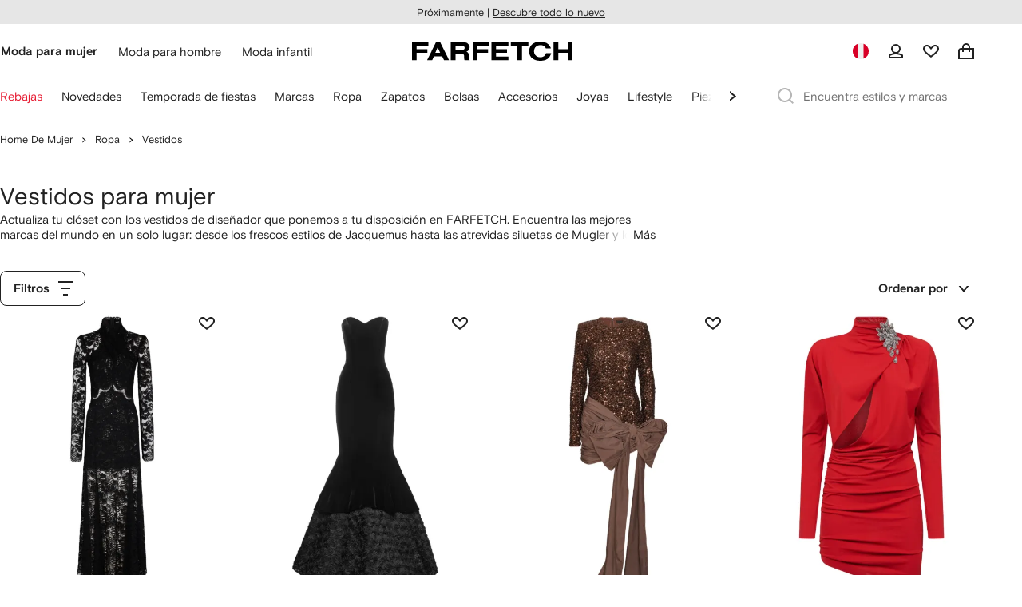

--- FILE ---
content_type: application/javascript
request_url: https://www.farfetch.com/1EVpEn2Xcn/7iCA/KJMHtd/Limut21D5NO9wkEV/FTwPAQ/KXRfU3M/SMDE
body_size: 174125
content:
(function(){if(typeof Array.prototype.entries!=='function'){Object.defineProperty(Array.prototype,'entries',{value:function(){var index=0;const array=this;return {next:function(){if(index<array.length){return {value:[index,array[index++]],done:false};}else{return {done:true};}},[Symbol.iterator]:function(){return this;}};},writable:true,configurable:true});}}());(function(){ER();MtD();PhD();var xN=function(YI,hE){return YI>hE;};var Kc=function(Fj){var f8=Fj[0]-Fj[1];var h9=Fj[2]-Fj[3];var D9=Fj[4]-Fj[5];var F9=PP["Math"]["sqrt"](f8*f8+h9*h9+D9*D9);return PP["Math"]["floor"](F9);};var NK=function(Cc,BI){return Cc>>>BI|Cc<<32-BI;};var NE=function(gh){if(gh===undefined||gh==null){return 0;}var wq=gh["toLowerCase"]()["replace"](/[^a-z]+/gi,'');return wq["length"];};var Sz=function T9(V7,W9){var mX=T9;do{switch(V7){case tC:{hK[fj(typeof BE()[Fr(kK)],h8('',[][[]]))?BE()[Fr(ZN)](bt,Aj,Bc,XX):BE()[Fr(kK)](ZI,Zq,Ch,BK)]=function(Oj){return T9.apply(this,[f6,arguments]);};V7=x2;}break;case gC:{vL=function(){return Aq.apply(this,[vZ,arguments]);};Zz=function(){return Aq.apply(this,[sR,arguments]);};V7=gA;hj=function(Xq,Eq,Ij,Sj){return Aq.apply(this,[XH,arguments]);};sr=function(){return Aq.apply(this,[Fv,arguments]);};NS=function(){return Aq.apply(this,[mH,arguments]);};C7=function(){return gq.apply(this,[VP,arguments]);};gq(Z6,[]);}break;case dP:{gq(Lf,[]);V7+=jH;J9=gq(QO,[]);hX(hf,[I7()]);gq(mf,[]);gq(TD,[]);hX(RP,[I7()]);}break;case x2:{hK[mL()[vh(YK)].call(null,m9,vt,wS)]=function(QN,DN){if(Pr(DN,Vr))QN=hK(QN);pt.push(Br);if(Pr(DN,Zx)){var Mt;return pt.pop(),Mt=QN,Mt;}if(Pr(DN,ZI)&&fj(typeof QN,fj(typeof BE()[Fr(ZI)],h8('',[][[]]))?BE()[Fr(ZN)].call(null,Lc,fh(fh(Vr)),k9,Xz):BE()[Fr(kq)].call(null,Wx,bh,fh(fh([])),kr))&&QN&&QN[Lh()[mK(mt)].call(null,dS,qL,w7,zz,Aj,st)]){var UK;return pt.pop(),UK=QN,UK;}var lq=PP[mL()[vh(kK)].apply(null,[UR,TS,DS])][lS()[GK(mr)](YZ,fh(fh(Vr)),nS)](null);hK[BE()[Fr(kK)].apply(null,[ZI,x9,B7,vI])](lq);PP[mL()[vh(kK)].call(null,UR,TS,fh(fh([])))][Kr()[JL(E9)].call(null,br,gj,Wx,wS,ZN)](lq,Kr()[JL(ZI)].apply(null,[SI,gj,Pq,wc,wc]),T9(P,[BE()[Fr(jL)](hN,kL,zI,cc),fh(fh({})),Kr()[JL(mt)](Nx,Xr,x9,br,qL),QN]));if(Pr(DN,mt)&&l8(typeof QN,mL()[vh(X9)](tr,H7,Z8)))for(var c8 in QN)hK[mL()[vh(Zr)](Y7,xS,Tj)](lq,c8,function(qc){return QN[qc];}.bind(null,c8));var sI;return pt.pop(),sI=lq,sI;};V7=SP;}break;case FO:{hX.call(this,sQ,[s7()]);V7=dP;Yc=CI();gq.call(this,xP,[s7()]);f7=gq(Q6,[]);NL=gq(XH,[]);hX(gO,[I7()]);}break;case rZ:{V7=N6;pt.pop();}break;case lP:{(function(){return T9.apply(this,[OB,arguments]);}());pt.pop();V7-=C6;}break;case Jf:{Nt.ZA=Yc[Aj];V7+=Vf;gq.call(this,xP,[eS1_xor_0_memo_array_init()]);return '';}break;case Q6:{hK[mL()[vh(Zr)].call(null,zN,xS,Ic)]=function(Mj,rL,Cz){pt.push(cX);if(fh(hK[mL()[vh(jL)].call(null,vT,gL,Yh)](Mj,rL))){PP[mL()[vh(kK)](C2,TS,fh(fh({})))][Kr()[JL(E9)](br,Uh,Z8,pr,ZN)](Mj,rL,T9(P,[VI(typeof BE()[Fr(wc)],h8('',[][[]]))?BE()[Fr(jL)](hN,fh(Vr),TI,Nr):BE()[Fr(ZN)](LS,E9,Zq,Sq),fh(PR),mL()[vh(mr)](Tt,Vr,q7),Cz]));}pt.pop();};V7=tC;}break;case SP:{V7=fP;hK[mL()[vh(Tj)](kX,Rq,VS)]=function(KN){pt.push(M9);var Kx=KN&&KN[fj(typeof Lh()[mK(ZI)],'undefined')?Lh()[mK(Nx)](Xt,vG,z4,s5,LG,fh({})):Lh()[mK(mt)](pr,PN,c7,zz,Aj,fh([]))]?function qU(){pt.push(b5);var wl;return wl=KN[Kr()[JL(ZI)].call(null,SI,QW,Bp,Dg,wc)],pt.pop(),wl;}:function bY(){return KN;};hK[mL()[vh(Zr)](w1,xS,Zq)](Kx,A5()[TM(jL)].call(null,ZI,rs,j7),Kx);var hU;return pt.pop(),hU=Kx,hU;};}break;case pP:{return pt.pop(),S5=xU,S5;}break;case SB:{(function(pG,Gl){return hX.apply(this,[qD,arguments]);}(['Y','4TTUT$YYYYYY','7Cl7l4HClT$YYYYYY','pUpp4YH$YYYYYY','UYCTHT4','CY7p','7Yl4','F4Up7','C','Cp','F','FFC','T','U','7Cl7l4HCl4','TYY','FT','FY','CpY','CYYY','HH','p','F$pF','UYYY','7','4','FF','FH','F$4H','F$7U','l','FYYY','CCCC'],wS));zm=hX(CO,[['7YlT$YYYYYY','F','p','Y','4THlU','7CpC44U','pUpp4YH$YYYYYY','4TTUT$YYYYYY','7Cl7l4HClT$YYYYYY','ppppppp','47','FYC7','U4YY','pFlC','UCH4p','T','FU','F7','F4','7','FT','CY','CU','UY','U7','HT','CT','lY','C','U','UU','7H','FC','FY','FlC','FYYY','UYYY','FYYF','7lll','Clll','FYYYY','ll','p4C','C4Y','Fp','CYF4','llllll','F$pF','CTY','F$HU','C$FF','F$7U','l','U4YYYYY','UC','CYY','4'],fh([])]);V7-=mb;E=function ZCQSwYwmKV(){function zA(){if(this["Fx"]<WF(this["nr"]))this.XR=Lx;else this.XR=zr;}function sU(){this["lY"]=(this["lY"]&0xffff)*0x85ebca6b+(((this["lY"]>>>16)*0x85ebca6b&0xffff)<<16)&0xffffffff;this.XR=EI;}zI();function LF(a,b,c){return a.indexOf(b,c);}O2();R();function Il(){var U0=[];Il=function(){return U0;};return U0;}function SI(){return FA.apply(this,[PU,arguments]);}function WI(CI,w3){return CI^w3;}function RA(){return this;}function YA(C2,Zl){return C2!=Zl;}var DR;function cI(){return FA.apply(this,[cA,arguments]);}function Fz(){return C3()+WF("\x39\x34\x66\x37\x38\x36\x63")+3;}function C(){return vz.apply(this,[HR,arguments]);}function H0(){return g2.apply(this,[TF,arguments]);}function E0(){return g2.apply(this,[dr,arguments]);}function lR(){return P.apply(this,[GH,arguments]);}function br(){return pI(`${fp()[Yr(dA)]}`,0,C3());}var s3;function FU(M7,F3){return M7*F3;}function MH(){return UF.apply(this,[kl,arguments]);}function FY(){return V7.apply(this,[Tx,arguments]);}function kx(w7,mp){return w7&mp;}function Tz(){return g2.apply(this,[kl,arguments]);}function WF(a){return a.length;}var Tx,SR,sF,d0,gI,R0,T,Hz,Up,Dl,tz;function GA(){this["lY"]=this["lY"]<<13|this["lY"]>>>19;this.XR=hU;}function t0(){return P.apply(this,[np,arguments]);}function PF(){l7=["M","","S]>^J\"","j:PG9W_5#%\t03SJ$OHF$^","\'oJse.y6pR\'Fd","$Z[%E,9#=","l-BN/\vPHLxY\\e"];}var fl;function jl(kR){return -kR;}function W3(){this["lY"]=(this["II"]&0xffff)+0x6b64+(((this["II"]>>>16)+0xe654&0xffff)<<16);this.XR=OI;}function qx(){return BI.apply(this,[L3,arguments]);}function P(Ir,jR){var m7=P;switch(Ir){case wk:{var tl=jR[gI];P(TF,[tl]);}break;case HR:{var D3=jR[gI];D3[D3[OU](jI)]=function(){var Ok=[];var WU=this[sH]();while(WU--){switch(this[Ml].pop()){case wU:Ok.push(this[jA]());break;case kA:var j7=this[jA]();for(var jF of j7){Ok.push(jF);}break;}}this[Ml].push(this[gr](Ok));};BI(L3,[D3]);}break;case np:{var Mx=jR[gI];Mx[gr]=function(SA){return {get a(){return SA;},set a(Xx){SA=Xx;}};};P(J,[Mx]);}break;case GH:{var sz=jR[gI];sz[U3]=function(){var q2=this[sH]();while(YA(q2,Y2.t)){this[q2](this);q2=this[sH]();}};}break;case J:{var zH=jR[gI];zH[z0]=function(Gp){return {get a(){return Gp;},set a(Yz){Gp=Yz;}};};P(A,[zH]);}break;case TF:{var kI=jR[gI];kI[kI[OU](KR)]=function(){this[Px](Y2.p,this[xx]());};P(HR,[kI]);}break;case A:{var tk=jR[gI];tk[xr]=function(vU,hI){return {get a(){return vU[hI];},set a(DF){vU[hI]=DF;}};};P(GH,[tk]);}break;case KF:{var SY=jR[gI];SY[Bp]=function(){var Cp=Zz(Uz(this[sH](),r0),this[sH]());var dI=Il()[K2(xk)](kH,jl(hF));for(var qI=wU;Y0(qI,Cp);qI++){dI+=String.fromCharCode(this[sH]());}return dI;};P(np,[SY]);}break;case bx:{var XH=jR[gI];XH[xx]=function(){var Pr=Zz(Zz(Zz(Uz(this[sH](),rU),Uz(this[sH](),vA)),Uz(this[sH](),r0)),this[sH]());return Pr;};P(KF,[XH]);}break;case Tx:{var Dx=jR[gI];var m0=jR[Tx];Dx[OU]=function(mR){return QH(T2(mR,m0),h3);};P(wk,[Dx]);}break;}}function Hk(){return P.apply(this,[bx,arguments]);}function J7(){return vz.apply(this,[Up,arguments]);}function vI(){return FA.apply(this,[dp,arguments]);}function U(kY,RY){return kY[gk[pp]](RY);}function Lx(){this["k3"]=Ex(this["nr"],this["Fx"]);this.XR=gx;}function O2(){Hz=[+ ! +[]]+[+[]]-+ ! +[],R0=+ ! +[]+! +[]+! +[],sF=[+ ! +[]]+[+[]]-+ ! +[]-+ ! +[],tz=+ ! +[]+! +[]+! +[]+! +[]+! +[]+! +[],T=+ ! +[]+! +[]+! +[]+! +[]+! +[],Dl=[+ ! +[]]+[+[]]-[],Up=! +[]+! +[],Tx=+ ! +[],SR=+ ! +[]+! +[]+! +[]+! +[]+! +[]+! +[]+! +[],d0=! +[]+! +[]+! +[]+! +[],gI=+[];}function Y0(ml,GF){return ml<GF;}function pk(){return V7.apply(this,[dr,arguments]);}function CH(){return g2.apply(this,[x2,arguments]);}function T7(){return g2.apply(this,[wY,arguments]);}function Al(){return g2.apply(this,[tI,arguments]);}function sx(){return P.apply(this,[TF,arguments]);}function AU(){this["lY"]^=this["lY"]>>>16;this.XR=sU;}function QH(QU,s0){return QU%s0;}function vY(){return g2.apply(this,[np,arguments]);}function ZH(){return g2.apply(this,[KF,arguments]);}function sk(){return cx(IY(),105836);}function S(){return BI.apply(this,[A,arguments]);}function n(){return vz.apply(this,[Tx,arguments]);}function R(){ll=Up+tz*Dl,bx=tz+T*Dl,dl=tz+Hz*Dl+Up*Dl*Dl+T*Dl*Dl*Dl+T*Dl*Dl*Dl*Dl,GH=Hz+T*Dl,Ol=Up+Up*Dl,V0=R0+Up*Dl,mr=SR+R0*Dl,x0=R0+Dl,v2=SR+T*Dl,A=tz+d0*Dl,tI=gI+T*Dl,DH=d0+Dl,TR=R0+d0*Dl,g3=SR+Up*Dl,Yk=Up+d0*Dl,A7=Up+T*Dl,J=gI+Up*Dl,KF=Tx+Up*Dl,qF=Up+R0*Dl,cA=gI+tz*Dl,zR=Tx+Dl,Z3=tz+Dl,z7=d0+Up*Dl+gI*Dl*Dl+Dl*Dl*Dl,kl=sF+d0*Dl,N3=T+Up*Dl,Fr=R0+R0*Dl,wY=T+Dl,Kk=d0+T*Dl,TF=R0+T*Dl,HR=d0+Up*Dl,BH=T+R0*Dl+T*Dl*Dl+T*Dl*Dl*Dl+tz*Dl*Dl*Dl*Dl,dp=Hz+Up*Dl,EU=SR+Dl,gF=sF+R0*Dl,np=d0+R0*Dl,x2=T+d0*Dl,wr=tz+R0*Dl+T*Dl*Dl+T*Dl*Dl*Dl+tz*Dl*Dl*Dl*Dl,g=d0+d0*Dl,dr=T+R0*Dl,Q=gI+Up*Dl+R0*Dl*Dl+tz*Dl*Dl*Dl+T*Dl*Dl*Dl*Dl,Qz=Tx+R0*Dl,PU=gI+R0*Dl,L3=Tx+d0*Dl,wk=T+T*Dl,nz=sF+Up*Dl,sr=Up+Dl;}function C3(){return LF(`${fp()[Yr(dA)]}`,"0x"+"\x39\x34\x66\x37\x38\x36\x63");}function Vp(){var r;r=RF()-sk();return Vp=function(){return r;},r;}function Yr(bl){return cU()[bl];}function EI(){this["lY"]^=this["lY"]>>>13;this.XR=dk;}var X7;function IA(){return V7.apply(this,[Kk,arguments]);}function Qr(rl,SF){return rl>>SF;}return UF.call(this,Kk);var Xk;function rH(){return UF.apply(this,[J,arguments]);}0x94f786c,1852685214;function MU(nl){return cU()[nl];}function Ex(a,b){return a.charCodeAt(b);}var ZY;function s7(){this["k3"]=(this["k3"]&0xffff)*0x1b873593+(((this["k3"]>>>16)*0x1b873593&0xffff)<<16)&0xffffffff;this.XR=dx;}var NA;function zp(){return P.apply(this,[A,arguments]);}function Rl(){return V7.apply(this,[x2,arguments]);}function fp(){var tp=[]['\x65\x6e\x74\x72\x69\x65\x73']();fp=function(){return tp;};return tp;}function t3(){return vz.apply(this,[gF,arguments]);}function cU(){var H3=['AF','H7','Hr','hY','Ep','FF','lx','PA','K'];cU=function(){return H3;};return H3;}function Dz(){this["k3"]=this["k3"]<<15|this["k3"]>>>17;this.XR=s7;}function CF(){return BI.apply(this,[ll,arguments]);}function Tp(){return vz.apply(this,[GH,arguments]);}function zI(){Fp={};dA=4;fp()[Yr(dA)]=ZCQSwYwmKV;if(typeof window!==''+[][[]]){s3=window;}else if(typeof global!=='undefined'){s3=global;}else{s3=this;}}var SH;function K2(nH){return cU()[nH];}function T2(pA,Nk){return pA+Nk;}var r7;function c2(){return V7.apply(this,[tI,arguments]);}function vF(){return V7.apply(this,[sr,arguments]);}function V7(hx,tH){var w=V7;switch(hx){case dr:{var LI=tH[gI];LI[Ax]=function(){var mH=Il()[K2(xk)](kH,jl(hF));for(let Lz=wU;Y0(Lz,r0);++Lz){mH+=this[sH]().toString(UA).padStart(r0,Il()[K2(YF)].call(null,xk,jl(YR)));}var YU=parseInt(mH.slice(kA,Fl),UA);var fI=mH.slice(Fl);if(jz(YU,wU)){if(jz(fI.indexOf(fp()[Yr(UA)](kA,jl(vr))),jl(kA))){return wU;}else{YU-=Pz[pp];fI=T2(Il()[K2(YF)].call(null,xk,jl(YR)),fI);}}else{YU-=Pz[dA];fI=T2(fp()[Yr(UA)].apply(null,[kA,jl(vr)]),fI);}var Bl=wU;var N=kA;for(let wF of fI){Bl+=FU(N,parseInt(wF));N/=UA;}return FU(Bl,Math.pow(UA,YU));};P(bx,[LI]);}break;case tI:{var Nl=tH[gI];Nl[Pp]=function(H,Vl){var VU=atob(H);var F=wU;var bY=[];var m2=wU;for(var M2=wU;Y0(M2,VU.length);M2++){bY[m2]=VU.charCodeAt(M2);F=WI(F,bY[m2++]);}P(Tx,[this,QH(T2(F,Vl),h3)]);return bY;};V7(dr,[Nl]);}break;case dp:{var C7=tH[gI];C7[sH]=function(){return this[ql][this[kr][Y2.p]++];};V7(tI,[C7]);}break;case Tx:{var SU=tH[gI];SU[jA]=function(Cl){return this[WH](Cl?this[Ml][Sk(this[Ml][Il()[K2(kA)].apply(null,[m3,KY])],kA)]:this[Ml].pop());};V7(dp,[SU]);}break;case DH:{var sA=tH[gI];sA[WH]=function(Mr){return jz(typeof Mr,fp()[Yr(dA)].call(null,UA,jl(jI)))?Mr.a:Mr;};V7(Tx,[sA]);}break;case sr:{var Dk=tH[gI];Dk[DU]=function(TA){return k.call(this[R7],TA,this);};V7(DH,[Dk]);}break;case x2:{var ZA=tH[gI];ZA[Oz]=function(HH,cY,R2){if(jz(typeof HH,fp()[Yr(dA)](UA,jl(jI)))){R2?this[Ml].push(HH.a=cY):HH.a=cY;}else{MY.call(this[R7],HH,cY);}};V7(sr,[ZA]);}break;case Kk:{var Uk=tH[gI];Uk[Px]=function(f3,X){this[kr][f3]=X;};Uk[xY]=function(Zp){return this[kr][Zp];};V7(x2,[Uk]);}break;}}function sI(Lk,tY){return Lk/tY;}function Z0(){return UF.apply(this,[EU,arguments]);}var GY;var qA;var gk;function Ak(){return BI.apply(this,[gI,arguments]);}function zU(){var Jx=Object['\x63\x72\x65\x61\x74\x65'](Object['\x70\x72\x6f\x74\x6f\x74\x79\x70\x65']);zU=function(){return Jx;};return Jx;}function fF(){return P.apply(this,[wk,arguments]);}function xp(){return UF.apply(this,[bx,arguments]);}function zY(nY,Fk){return nY<=Fk;}function Uz(pl,JR){return pl<<JR;}function Tk(){return BI.apply(this,[x0,arguments]);}function XA(){return P.apply(this,[KF,arguments]);}function cx(nr,B3){var n7={nr:nr,lY:B3,pz:0,Fx:0,XR:Lx};while(!n7.XR());return n7["lY"]>>>0;}function Zz(h,GR){return h|GR;}function jz(Sr,F2){return Sr==F2;}var L7;function hU(){this["II"]=(this["lY"]&0xffff)*5+(((this["lY"]>>>16)*5&0xffff)<<16)&0xffffffff;this.XR=W3;}function Q3(h7,K0){return h7!==K0;}function UY(fk){this[Ml]=Object.assign(this[Ml],fk);}function XF(U7){return ~U7;}function dx(){this["lY"]^=this["k3"];this.XR=GA;}function Tl(){return UF.apply(this,[tz,arguments]);}function tF(){return P.apply(this,[HR,arguments]);}var l7;function p7(zF,g7){return zF in g7;}function pR(){return P.apply(this,[J,arguments]);}var Pz;function OI(){this["pz"]++;this.XR=xl;}function RF(){return pI(`${fp()[Yr(dA)]}`,Fz(),MI()-Fz());}function Jl(){return BI.apply(this,[dr,arguments]);}function ZR(){return BI.apply(this,[zR,arguments]);}function bU(){return pI(`${fp()[Yr(dA)]}`,MI()+1);}function gx(){if([10,13,32].includes(this["k3"]))this.XR=xl;else this.XR=lp;}var lU;function MI(){return LF(`${fp()[Yr(dA)]}`,";",C3());}var cF;function pI(a,b,c){return a.substr(b,c);}function xl(){this["Fx"]++;this.XR=zA;}var k;function cH(){return vz.apply(this,[x2,arguments]);}function zk(){return g2.apply(this,[Up,arguments]);}var Z3,TF,g3,Fr,BH,EU,tI,N3,gF,x0,HR,Qz,TR,qF,Ol,bx,zR,Yk,DH,mr,Q,cA,J,wr,KF,z7,wk,ll,V0,dr,wY,sr,PU,x2,np,L3,dp,g,dl,A,nz,A7,GH,Kk,v2,kl;function Rp(){return V7.apply(this,[dp,arguments]);}function FA(mI,n2){var K7=FA;switch(mI){case PU:{var Yp=n2[gI];kk(Yp[wU]);for(var gl=wU;Y0(gl,Yp.length);++gl){zU()[Yp[gl]]=function(){var RU=Yp[gl];return function(gR,O7,m,b){var NI=L7(n0({}),O7,DY,b);zU()[RU]=function(){return NI;};return NI;};}();}}break;case Z3:{var FI=n2[gI];if(zY(FI,BH)){return s3[gk[UA]][gk[kA]](FI);}else{FI-=wr;return s3[gk[UA]][gk[kA]][gk[wU]](null,[T2(Qr(FI,m3),dl),T2(QH(FI,z7),Q)]);}}break;case SR:{var rr=n2[gI];var IR=n2[Tx];var CY=[];var Hl=T0(np,[]);var S3=IR?s3[Il()[K2(wU)].call(null,wU,Zr)]:s3[fp()[Yr(wU)](YF,jl(Gk))];for(var O0=wU;Y0(O0,rr[Il()[K2(kA)].call(null,m3,KY)]);O0=T2(O0,kA)){CY[Il()[K2(UA)].call(null,UA,M)](S3(Hl(rr[O0])));}return CY;}break;case mr:{var z3=n2[gI];var W7=n2[Tx];var Xp=T2([],[]);var Ul=QH(T2(W7,Vp()),Vk);var W=fl[z3];var CA=wU;if(Y0(CA,W.length)){do{var F0=U(W,CA);var Dp=U(cI.nF,Ul++);Xp+=FA(Z3,[kx(Zz(XF(F0),XF(Dp)),Zz(F0,Dp))]);CA++;}while(Y0(CA,W.length));}return Xp;}break;case A7:{var YH=n2[gI];cI=function(Bz,c0){return FA.apply(this,[mr,arguments]);};return r7(YH);}break;case Yk:{kA=+ ! ![];UA=kA+kA;pp=kA+UA;wU=+[];dA=UA+pp-kA;r0=pp+dA+kA;xk=UA*kA+dA;YF=dA*UA-pp;xr=UA*dA-YF+kA+pp;kH=r0+xk-xr+UA;Gx=xr+kH*dA-UA-r0;DY=kH+Gx*UA+xk+YF;m3=UA+kA+kH+YF-xr;r2=r0+m3+kA+pp*YF;gA=r0*dA*UA*kH+xk;Gk=kA*xr*Gx-r0;Zr=dA*YF*m3-Gx+kH;KY=r0+YF+Gx*m3+xk;M=kA*kH*dA*YF+r0;Vk=m3*UA+xk-kH;z0=Gx-xk+kH*r0+kA;Yl=xr*Gx+z0*UA;d2=r0*m3+UA-xk-YF;El=dA+UA*m3-YF;jI=kH+dA+r0*pp*YF;dU=UA+xr*kH+z0+dA;C0=kA+m3+pp+kH;wI=kH*r0*xr-kA+Gx;s2=kH+YF*dA*UA;qR=xk*z0-pp+kA;xU=xk-pp+UA*z0-dA;V3=Gx*UA*pp-r0+xr;rz=Gx+pp*YF*dA;vr=xk*kH*m3-UA*Gx;Pl=UA*Gx-pp+xr;P0=Gx*pp*YF-UA;d=r0*YF+xr+m3;k0=YF*m3*UA-xr+r0;YR=Gx*pp*xk+YF-kH;hF=kA*xr+UA*pp;Kl=xr*m3-YF-xk;NY=xk*dA*YF+Gx+z0;wH=dA*xk+z0-pp-YF;Ml=r0*pp*m3-YF;YI=xr-YF+dA*r0-pp;sl=r0-kA+m3+z0-dA;OU=xr*UA*kH+xk*YF;AY=m3+kH+Gx*dA;R7=r0*YF*UA+pp+kH;KI=YF+m3+dA*Gx+xk;sH=pp*z0-UA-r0*xr;xx=kH-dA+r0*m3*kA;jA=r0*Gx-YF-dA-z0;Px=Gx*dA-UA+pp+YF;Xr=YF*Gx+pp-kA-xr;DA=pp+z0*UA-Gx;BF=kH*YF*dA+pp-xk;X0=kA*xr+r0*kH+z0;X2=Gx*pp+YF+m3*r0;Ix=Gx*xk-xr+kA;E7=kA+pp*Gx+z0;p0=kH-xr+z0*kA*UA;DU=UA*m3+Gx*YF-pp;Bp=z0*UA-r0+xk*kH;xY=m3-UA+pp+xk*Gx;KU=pp+kH+m3*dA*YF;Vx=m3+dA+z0*UA;vH=xk*kH+UA+YF*Gx;Ax=kH+Gx+dA;JF=UA+YF+dA+r0*kH;vl=kA*xr*YF+pp-r0;Wk=Gx-kH-r0+m3*UA;gz=Gx+r0-kH+YF+xr;WR=kH*dA+xr-kA+m3;kr=pp+UA*z0+Gx-xr;U3=UA*Gx-kA+dA;J3=UA+xr+Gx+dA+kH;ql=m3-kA+kH*YF+xr;LU=UA*YF*r0;b7=r0+m3*xr+kH*kA;WH=z0+kH+dA*Gx;Oz=pp+YF*dA*m3+UA;K3=Gx+kH*xk+pp;VR=UA*xr+m3*r0+YF;Zk=r0*kH+UA+Gx;fH=kA*pp*kH*dA;QI=r0*m3+Gx-UA;JY=pp*kA*Gx+kH+xk;Vr=YF*xr*dA-r0*UA;gr=UA-r0+Gx*xr-YF;KR=pp+dA*kH+z0;h3=xk+Gx*r0-UA*xr;rU=kH+m3-pp+kA+xr;vA=kA*r0+pp+YF;Fl=m3+UA*YF-r0;Pp=m3*xr-pp+z0-UA;}break;case cA:{var G7=n2[gI];var UH=n2[Tx];var Az=fl[xr];var PH=T2([],[]);var EY=fl[G7];for(var Qk=Sk(EY.length,kA);mx(Qk,wU);Qk--){var k7=QH(T2(T2(Qk,UH),Vp()),Az.length);var Mz=U(EY,Qk);var HF=U(Az,k7);PH+=FA(Z3,[kx(Zz(XF(Mz),XF(HF)),Zz(Mz,HF))]);}return FA(A7,[PH]);}break;case gF:{var Er=n2[gI];var A0=n2[Tx];var RI=T2([],[]);var mk=QH(T2(A0,Vp()),C0);var AH=l7[Er];for(var N0=wU;Y0(N0,AH.length);N0++){var q=U(AH,N0);var Iz=U(AI.f,mk++);RI+=FA(Z3,[kx(XF(kx(q,Iz)),Zz(q,Iz))]);}return RI;}break;case g:{var cp=n2[gI];AI=function(zl,T3){return FA.apply(this,[gF,arguments]);};return X7(cp);}break;case dp:{var MF=n2[gI];X7(MF[wU]);for(var Jk=wU;Y0(Jk,MF.length);++Jk){fp()[MF[Jk]]=function(){var dH=MF[Jk];return function(OA,hl){var bz=AI(OA,hl);fp()[dH]=function(){return bz;};return bz;};}();}}break;}}function g2(rx,CR){var hH=g2;switch(rx){case tI:{var BA=CR[gI];BA[BA[OU](vH)]=function(){var nA=this[sH]();var LY=BA[xx]();if(n0(this[jA](nA))){this[Px](Y2.p,LY);}};vz(Up,[BA]);}break;case wY:{var w0=CR[gI];w0[w0[OU](dA)]=function(){this[Ml].push(this[Ax]());};g2(tI,[w0]);}break;case TF:{var jY=CR[gI];jY[jY[OU](xk)]=function(){var Tr=this[Ml].pop();var Ux=this[sH]();if(YA(typeof Tr,fp()[Yr(dA)](UA,jl(jI)))){throw zU()[MU(YF)](JF,jl(dU),Pl,xr);}if(rp(Ux,kA)){Tr.a++;return;}this[Ml].push(new Proxy(Tr,{get(I7,Sp,Y7){if(Ux){return ++I7.a;}return I7.a++;}}));};g2(wY,[jY]);}break;case kl:{var v7=CR[gI];v7[v7[OU](r0)]=function(){this[Ml].push(p7(this[jA](),this[jA]()));};g2(TF,[v7]);}break;case Up:{var EA=CR[gI];EA[EA[OU](vl)]=function(){this[Ml].push(WI(this[jA](),this[jA]()));};g2(kl,[EA]);}break;case dr:{var Wx=CR[gI];Wx[Wx[OU](Wk)]=function(){this[Ml].push(bH(this[jA](),this[jA]()));};g2(Up,[Wx]);}break;case KF:{var DI=CR[gI];DI[DI[OU](gz)]=function(){this[Ml].push(this[xx]());};g2(dr,[DI]);}break;case R0:{var z2=CR[gI];z2[z2[OU](WR)]=function(){var E3=this[sH]();var t7=this[Ml].pop();var I=this[Ml].pop();var Xz=this[Ml].pop();var lH=this[kr][Y2.p];this[Px](Y2.p,t7);try{this[U3]();}catch(cl){this[Ml].push(this[z0](cl));this[Px](Y2.p,I);this[U3]();}finally{this[Px](Y2.p,Xz);this[U3]();this[Px](Y2.p,lH);}};g2(KF,[z2]);}break;case np:{var VA=CR[gI];VA[VA[OU](J3)]=function(){var Z7=this[sH]();var jr=this[sH]();var n3=this[xx]();var Wr=SH.call(this[R7]);var xR=this[YI];this[Ml].push(function(...M0){var Bx=VA[YI];Z7?VA[YI]=xR:VA[YI]=VA[z0](this);var G0=Sk(M0.length,jr);VA[xk]=T2(G0,kA);while(Y0(G0++,wU)){M0.push(undefined);}for(let mz of M0.reverse()){VA[Ml].push(VA[z0](mz));}qA.call(VA[R7],Wr);var MA=VA[kr][Y2.p];VA[Px](Y2.p,n3);VA[Ml].push(M0.length);VA[U3]();var xA=VA[jA]();while(rp(--G0,wU)){VA[Ml].pop();}VA[Px](Y2.p,MA);VA[YI]=Bx;return xA;});};g2(R0,[VA]);}break;case x2:{var cR=CR[gI];cR[cR[OU](ql)]=function(){this[Ml].push(this[jA]()&&this[jA]());};g2(np,[cR]);}break;}}function lp(){this["k3"]=(this["k3"]&0xffff)*0xcc9e2d51+(((this["k3"]>>>16)*0xcc9e2d51&0xffff)<<16)&0xffffffff;this.XR=Dz;}function X3(){return vz.apply(this,[qF,arguments]);}function ck(){NA=["","~","\x3f-K/8","","5zN#pz3ayQJRc_0O%aJ<9.","\trD\'6\n52im\x00v","a)%>\"\\\nlBM\n.$\\Qg!w.\\\x07\"\\#*UPi","p\x00:OV\x07o*UR3O(9(%\x07F76BQ4)\b9lP\x00lLL)/H(%68P\""];}function Qp(Jr,BY){var hz=Qp;switch(Jr){case SR:{var mA=BY[gI];var TU=T2([],[]);for(var Cz=Sk(mA.length,kA);mx(Cz,wU);Cz--){TU+=mA[Cz];}return TU;}break;case Kk:{var HY=BY[gI];cI.nF=Qp(SR,[HY]);while(Y0(cI.nF.length,r2))cI.nF+=cI.nF;}break;case V0:{r7=function(lr){return Qp.apply(this,[Kk,arguments]);};FA.apply(null,[cA,[kA,jl(gA)]]);}break;case g3:{var b3=BY[gI];var Z=T2([],[]);var nx=Sk(b3.length,kA);while(mx(nx,wU)){Z+=b3[nx];nx--;}return Z;}break;case GH:{var f7=BY[gI];L7.bR=Qp(g3,[f7]);while(Y0(L7.bR.length,d2))L7.bR+=L7.bR;}break;case TR:{kk=function(tR){return Qp.apply(this,[GH,arguments]);};L7(wU,jl(gA),El,YF);}break;case Dl:{var pH=BY[gI];var Rx=BY[Tx];var p=BY[Up];var RR=BY[R0];var hA=NA[dA];var t=T2([],[]);var hp=NA[RR];var xF=Sk(hp.length,kA);while(mx(xF,wU)){var NF=QH(T2(T2(xF,Rx),Vp()),hA.length);var PY=U(hp,xF);var pF=U(hA,NF);t+=FA(Z3,[kx(XF(kx(PY,pF)),Zz(PY,pF))]);xF--;}return T0(EU,[t]);}break;case N3:{var Gr=BY[gI];var px=T2([],[]);for(var QR=Sk(Gr.length,kA);mx(QR,wU);QR--){px+=Gr[QR];}return px;}break;case Qz:{var r3=BY[gI];AI.f=Qp(N3,[r3]);while(Y0(AI.f.length,s2))AI.f+=AI.f;}break;case Tx:{X7=function(P3){return Qp.apply(this,[Qz,arguments]);};T0(v2,[xk,jl(qR)]);}break;}}function PI(){return BI.apply(this,[g3,arguments]);}function x(){return g2.apply(this,[R0,arguments]);}function VI(){return V7.apply(this,[DH,arguments]);}var MY;function UF(Y3,Hp){var J2=UF;switch(Y3){case Kk:{Xk=function(O){this[Ml]=[O[YI].a];};MY=function(pr,k2){return UF.apply(this,[KF,arguments]);};k=function(JI,Wl){return UF.apply(this,[wk,arguments]);};ZY=function(){this[Ml][this[Ml].length]={};};cF=function(){this[Ml].pop();};SH=function(){return [...this[Ml]];};r7=function(){return Qp.apply(this,[V0,arguments]);};qA=function(ZU){return UF.apply(this,[Tx,arguments]);};DR=function(){this[Ml]=[];};kk=function(){return Qp.apply(this,[TR,arguments]);};L7=function(Ck,c3,D0,R3){return Qp.apply(this,[Dl,arguments]);};X7=function(){return Qp.apply(this,[Tx,arguments]);};GY=function(Ez,p3,GU){return UF.apply(this,[GH,arguments]);};FA(Yk,[]);sp();ck();FA.call(this,PU,[cU()]);fl=Gl();T0.call(this,Fr,[cU()]);PF();FA.call(this,dp,[cU()]);Pz=FA(SR,[['Gb','C$','SSC','MqSSDqqqqqq','MqSCDqqqqqq'],n0(n0(wU))]);Y2={p:Pz[wU],S:Pz[kA],t:Pz[UA]};;lU=class lU {constructor(){this[kr]=[];this[ql]=[];this[Ml]=[];this[xk]=wU;V7(Kk,[this]);this[Il()[K2(r0)].apply(null,[pp,jl(wH)])]=GY;}};return lU;}break;case KF:{var pr=Hp[gI];var k2=Hp[Tx];return this[Ml][Sk(this[Ml].length,kA)][pr]=k2;}break;case wk:{var JI=Hp[gI];var Wl=Hp[Tx];for(var pU of [...this[Ml]].reverse()){if(p7(JI,pU)){return Wl[xr](pU,JI);}}throw zU()[MU(dA)].apply(null,[n0(wU),sl,n0(n0(wU)),xk]);}break;case Tx:{var ZU=Hp[gI];if(BR(this[Ml].length,wU))this[Ml]=Object.assign(this[Ml],ZU);}break;case GH:{var Ez=Hp[gI];var p3=Hp[Tx];var GU=Hp[Up];this[ql]=this[Pp](p3,GU);this[YI]=this[z0](Ez);this[R7]=new Xk(this);this[Px](Y2.p,wU);try{while(Y0(this[kr][Y2.p],this[ql].length)){var f0=this[sH]();this[f0](this);}}catch(NU){}}break;case EU:{var lA=Hp[gI];lA[lA[OU](AY)]=function(){ZY.call(this[R7]);};}break;case bx:{var P7=Hp[gI];P7[P7[OU](KI)]=function(){var z=this[sH]();var LR=P7[xx]();if(this[jA](z)){this[Px](Y2.p,LR);}};UF(EU,[P7]);}break;case kl:{var wz=Hp[gI];wz[wz[OU](jA)]=function(){this[Ml].push(mx(this[jA](),this[jA]()));};UF(bx,[wz]);}break;case tz:{var bk=Hp[gI];bk[bk[OU](Xr)]=function(){this[Ml].push(this[sH]());};UF(kl,[bk]);}break;case J:{var G=Hp[gI];G[G[OU](DA)]=function(){this[Ml].push(Uz(this[jA](),this[jA]()));};UF(tz,[G]);}break;}}function mx(d3,PR){return d3>=PR;}function l2(){return P.apply(this,[Tx,arguments]);}function l(){return T0.apply(this,[Fr,arguments]);}function d7(){return vz.apply(this,[nz,arguments]);}function qk(){return vz.apply(this,[gI,arguments]);}function XU(){return BI.apply(this,[np,arguments]);}function HI(){return vz.apply(this,[zR,arguments]);}var kA,UA,pp,wU,dA,r0,xk,YF,xr,kH,Gx,DY,m3,r2,gA,Gk,Zr,KY,M,Vk,z0,Yl,d2,El,jI,dU,C0,wI,s2,qR,xU,V3,rz,vr,Pl,P0,d,k0,YR,hF,Kl,NY,wH,Ml,YI,sl,OU,AY,R7,KI,sH,xx,jA,Px,Xr,DA,BF,X0,X2,Ix,E7,p0,DU,Bp,xY,KU,Vx,vH,Ax,JF,vl,Wk,gz,WR,kr,U3,J3,ql,LU,b7,WH,Oz,K3,VR,Zk,fH,QI,JY,Vr,gr,KR,h3,rU,vA,Fl,Pp;function Ap(){return BI.apply(this,[wY,arguments]);}function BR(qU,Ll){return qU===Ll;}function Gl(){return ["&7k8","9)3om*-g<.<\t","R\x00","","1P1*^V-","22","","|_;3F `GJVX_l+t_f&YjGCE","_","","N3\v;X"];}function vz(Q0,Hx){var YY=vz;switch(Q0){case qF:{var qz=Hx[gI];qz[qz[OU](BF)]=function(){this[Ml].push(QH(this[jA](),this[jA]()));};UF(J,[qz]);}break;case x2:{var nI=Hx[gI];nI[nI[OU](X0)]=function(){var M3=this[sH]();var q3=this[sH]();var jU=this[sH]();var gY=this[jA]();var S2=[];for(var QA=wU;Y0(QA,jU);++QA){switch(this[Ml].pop()){case wU:S2.push(this[jA]());break;case kA:var vk=this[jA]();for(var U2 of vk.reverse()){S2.push(U2);}break;default:throw new Error(fp()[Yr(pp)](pp,jl(Yl)));}}var Mk=gY.apply(this[YI].a,S2.reverse());M3&&this[Ml].push(this[z0](Mk));};vz(qF,[nI]);}break;case gI:{var rk=Hx[gI];rk[rk[OU](X2)]=function(){this[Ml].push(T2(this[jA](),this[jA]()));};vz(x2,[rk]);}break;case nz:{var vx=Hx[gI];vx[vx[OU](Ix)]=function(){this[Ml].push(BR(this[jA](),this[jA]()));};vz(gI,[vx]);}break;case zR:{var g0=Hx[gI];g0[g0[OU](xU)]=function(){this[Ml].push(FU(jl(kA),this[jA]()));};vz(nz,[g0]);}break;case gF:{var LA=Hx[gI];LA[LA[OU](E7)]=function(){cF.call(this[R7]);};vz(zR,[LA]);}break;case HR:{var fA=Hx[gI];fA[fA[OU](p0)]=function(){this[Ml].push(this[DU](this[Bp]()));};vz(gF,[fA]);}break;case Tx:{var c7=Hx[gI];c7[c7[OU](xY)]=function(){this[Ml].push(FU(this[jA](),this[jA]()));};vz(HR,[c7]);}break;case GH:{var j0=Hx[gI];j0[j0[OU](KU)]=function(){this[Ml].push(Y0(this[jA](),this[jA]()));};vz(Tx,[j0]);}break;case Up:{var D2=Hx[gI];D2[D2[OU](Vx)]=function(){this[Ml].push(sI(this[jA](),this[jA]()));};vz(GH,[D2]);}break;}}var Y2;function BI(kz,Lr){var wp=BI;switch(kz){case ll:{var NR=Lr[gI];NR[NR[OU](LU)]=function(){this[Ml].push(Sk(this[jA](),this[jA]()));};g2(x2,[NR]);}break;case gI:{var q0=Lr[gI];q0[q0[OU](b7)]=function(){var XI=[];var rF=this[Ml].pop();var Ik=Sk(this[Ml].length,kA);for(var gH=wU;Y0(gH,rF);++gH){XI.push(this[WH](this[Ml][Ik--]));}this[Oz](Il()[K2(xr)].apply(null,[dA,jl(wI)]),XI);};BI(ll,[q0]);}break;case np:{var kF=Lr[gI];kF[kF[OU](K3)]=function(){var Wz=this[sH]();var vR=this[jA]();var VF=this[jA]();var H2=this[xr](VF,vR);if(n0(Wz)){var l0=this;var Rz={get(UR){l0[YI]=UR;return VF;}};this[YI]=new Proxy(this[YI],Rz);}this[Ml].push(H2);};BI(gI,[kF]);}break;case wY:{var Ql=Lr[gI];Ql[Ql[OU](rz)]=function(){this[Ml].push(this[Bp]());};BI(np,[Ql]);}break;case A:{var Bk=Lr[gI];Bk[Bk[OU](VR)]=function(){this[Ml].push(this[z0](undefined));};BI(wY,[Bk]);}break;case dr:{var HA=Lr[gI];HA[HA[OU](Zk)]=function(){this[Ml].push(Zz(this[jA](),this[jA]()));};BI(A,[HA]);}break;case zR:{var xz=Lr[gI];xz[xz[OU](fH)]=function(){this[Oz](this[Ml].pop(),this[jA](),this[sH]());};BI(dr,[xz]);}break;case g3:{var I2=Lr[gI];I2[I2[OU](QI)]=function(){this[Ml].push(Qr(this[jA](),this[jA]()));};BI(zR,[I2]);}break;case x0:{var Ar=Lr[gI];Ar[Ar[OU](JY)]=function(){this[Ml].push(Q3(this[jA](),this[jA]()));};BI(g3,[Ar]);}break;case L3:{var tr=Lr[gI];tr[tr[OU](Vr)]=function(){this[Ml]=[];DR.call(this[R7]);this[Px](Y2.p,this[ql].length);};BI(x0,[tr]);}break;}}function zr(){this["lY"]^=this["pz"];this.XR=AU;}function AI(){return T0.apply(this,[v2,arguments]);}var kk;function JA(){this["lY"]^=this["lY"]>>>16;this.XR=RA;}function rp(Nx,vp){return Nx>vp;}function Sk(VY,sR){return VY-sR;}function IY(){return br()+bU()+typeof s3[fp()[Yr(dA)].name];}var Fp;function dk(){this["lY"]=(this["lY"]&0xffff)*0xc2b2ae35+(((this["lY"]>>>16)*0xc2b2ae35&0xffff)<<16)&0xffffffff;this.XR=JA;}function bH(GI,N2){return GI>>>N2;}function n0(lk){return !lk;}function T0(Sz,rA){var v0=T0;switch(Sz){case Ol:{var fz=rA[gI];var p2=rA[Tx];var I3=rA[Up];var ZF=rA[R0];var rY=T2([],[]);var dF=QH(T2(p2,Vp()),Vk);var Z2=NA[ZF];var nU=wU;while(Y0(nU,Z2.length)){var tU=U(Z2,nU);var mF=U(L7.bR,dF++);rY+=FA(Z3,[kx(XF(kx(tU,mF)),Zz(tU,mF))]);nU++;}return rY;}break;case EU:{var WA=rA[gI];L7=function(j,Cx,G3,bF){return T0.apply(this,[Ol,arguments]);};return kk(WA);}break;case T:{var KH=rA[gI];var Nz=rA[Tx];var Vz=Il()[K2(xk)](kH,jl(hF));for(var b2=wU;Y0(b2,KH[Il()[K2(kA)](m3,KY)]);b2=T2(b2,kA)){var LH=KH[zU()[MU(pp)](Kl,NY,n0([]),UA)](b2);var hr=Nz[LH];Vz+=hr;}return Vz;}break;case np:{var TY={'\x24':zU()[MU(wU)].apply(null,[r2,kA,xk,pp]),'\x43':Il()[K2(pp)](r0,xU),'\x44':Il()[K2(dA)](r0,jl(V3)),'\x47':fp()[Yr(kA)].apply(null,[wU,jl(rz)]),'\x4d':fp()[Yr(UA)](kA,jl(vr)),'\x53':zU()[MU(kA)].apply(null,[Pl,jl(P0),d,kA]),'\x62':zU()[MU(UA)](n0([]),jl(k0),n0(n0({})),wU),'\x71':Il()[K2(YF)](xk,jl(YR))};return function(c){return T0(T,[c,TY]);};}break;case v2:{var dz=rA[gI];var rI=rA[Tx];var q7=l7[dA];var MR=T2([],[]);var E2=l7[dz];for(var zz=Sk(E2.length,kA);mx(zz,wU);zz--){var Ip=QH(T2(T2(zz,rI),Vp()),q7.length);var ER=U(E2,zz);var IF=U(q7,Ip);MR+=FA(Z3,[kx(XF(kx(ER,IF)),Zz(ER,IF))]);}return FA(g,[MR]);}break;case Fr:{var Mp=rA[gI];r7(Mp[wU]);var AA=wU;while(Y0(AA,Mp.length)){Il()[Mp[AA]]=function(){var Ek=Mp[AA];return function(Jz,jk){var TH=cI.apply(null,[Jz,jk]);Il()[Ek]=function(){return TH;};return TH;};}();++AA;}}break;}}function sp(){gk=["\x61\x70\x70\x6c\x79","\x66\x72\x6f\x6d\x43\x68\x61\x72\x43\x6f\x64\x65","\x53\x74\x72\x69\x6e\x67","\x63\x68\x61\x72\x43\x6f\x64\x65\x41\x74"];}}();FG={};}break;case Tb:{pt.pop();V7-=B2;}break;case gA:{AY();Z1();UY();BW();V7=n6;M1();pt=RJ();jJ=dU();}break;case Gf:{V7+=kf;PP[A5()[TM(wc)](Zr,Tl,s8)][lS()[GK(kq)].apply(null,[T3,fh(fh([])),MJ])]=function(F1){pt.push(GM);var Cp=mL()[vh(Dg)].apply(null,[gN,C4,Zq]);var IG=fj(typeof Kr()[JL(Vr)],'undefined')?Kr()[JL(Vr)].call(null,Hw,Lp,xS,kq,j5):Kr()[JL(qL)](nW,Bq,l1,s5,XX);var O5=PP[Km()[H1(wc)].apply(null,[nm,Sp,k7,gw])](F1);for(var Nm,ng,kG=E9,wm=IG;O5[Km()[H1(Dg)].call(null,kq,kq,Yj,G1)](Tp(kG,E9))||(wm=BE()[Fr(Tj)](pU,Vs,fh(E9),lL),B1(kG,zm[Vr]));Cp+=wm[Km()[H1(Dg)](kq,Sp,Yj,mr)](Pr(jW,F5(Nm,c5(zm[mt],Ud(B1(kG,Vr),zm[mt])))))){ng=O5[mL()[vh(B7)](hr,IY,Ls)](kG+=gE(Nx,ZI));if(xN(ng,UM)){throw new ks(BE()[Fr(xS)].call(null,x1,Dg,fh(E9),P7));}Nm=Tp(dJ(Nm,Zx),ng);}var kW;return pt.pop(),kW=Cp,kW;};}break;case RT:{var bJ={};pt.push(Fl);V7-=cA;hK[A5()[TM(Zr)](PN,mt,B9)]=N4;hK[VI(typeof Km()[H1(jL)],h8('',[][[]]))?Km()[H1(mr)].call(null,fl,c1,vw,Bc):Km()[H1(Aj)](GE,jL,I4,YK)]=bJ;}break;case n6:{hX.call(this,Rv,[s7()]);fY=M4();V7+=GP;gq.call(this,f6,[s7()]);g5();fW.call(this,hf,[s7()]);gp=Gk();}break;case OZ:{hm=function(N4){return T9.apply(this,[PT,arguments]);}([function(RY,Ul){return T9.apply(this,[DZ,arguments]);},function(FY,gl,wY){'use strict';return S0.apply(this,[mb,arguments]);}]);V7-=PD;}break;case kP:{ks[fj(typeof BE()[Fr(ZI)],'undefined')?BE()[Fr(ZN)](Rw,fh(Vr),fh(Vr),j1):BE()[Fr(E9)](l1,Kg,Yh,CX)]=new (PP[Lh()[mK(qL)].call(null,kL,fh(Vr),ql,Rl,qL,ZM)])();V7=Gf;ks[VI(typeof BE()[Fr(mr)],h8('',[][[]]))?BE()[Fr(E9)](l1,C4,fh({}),CX):BE()[Fr(ZN)](nG,kL,fh([]),mM)][fj(typeof mL()[vh(Zx)],'undefined')?mL()[vh(Nx)].apply(null,[Ps,KG,zU]):mL()[vh(I1)].call(null,Z9,jW,xk)]=mL()[vh(nm)](PK,Ls,Wx);}break;case f6:{var Oj=W9[PR];pt.push(fJ);if(VI(typeof PP[mL()[vh(kq)](Kh,G1,fh(fh(E9)))],lS()[GK(kK)](Kp,nm,mr))&&PP[mL()[vh(kq)].call(null,Kh,G1,fh(fh(Vr)))][BE()[Fr(mr)](cw,gL,Kg,sz)]){PP[mL()[vh(kK)].apply(null,[nq,TS,fh([])])][fj(typeof Kr()[JL(Vr)],h8([],[][[]]))?Kr()[JL(Vr)](fG,v0,DS,fh({}),Bc):Kr()[JL(E9)](br,vM,k9,l1,ZN)](Oj,PP[mL()[vh(kq)].call(null,Kh,G1,zY)][BE()[Fr(mr)].call(null,cw,Xt,Vs,sz)],T9(P,[Kr()[JL(mt)].apply(null,[Nx,lY,I1,fh(fh({})),qL]),Lh()[mK(E9)](XX,br,Q5,Dg,Dg,bh)]));}PP[mL()[vh(kK)](nq,TS,J4)][Kr()[JL(E9)](br,vM,R4,fh(fh({})),ZN)](Oj,fj(typeof Lh()[mK(E9)],h8([],[][[]]))?Lh()[mK(Nx)](DJ,XX,rG,Yk,Kg,H7):Lh()[mK(mt)].call(null,Ch,hN,v4,zz,Aj,mr),T9(P,[Kr()[JL(mt)](Nx,lY,H7,fh({}),qL),fh(fh({}))]));V7=N6;pt.pop();}break;case fP:{hK[mL()[vh(jL)](zW,gL,wd)]=function(ws,mW){return T9.apply(this,[Fv,arguments]);};hK[BE()[Fr(YK)](Zx,fh([]),l1,f4)]=mL()[vh(Dg)].apply(null,[l4,C4,c1]);V7-=KO;var v5;return v5=hK(hK[mL()[vh(bh)](lY,XX,VS)]=zm[Vr]),pt.pop(),v5;}break;case hf:{hj.TA=jJ[rg];hX.call(this,Rv,[eS1_xor_4_memo_array_init()]);return '';}break;case Lf:{Pk=function(C5,Ld,U0){return Aq.apply(this,[mb,arguments]);};V7+=tP;jg=function(nY,Bd,Wk,XU){return Aq.apply(this,[NQ,arguments]);};Nt=function(Xs,z5,Ml){return Aq.apply(this,[HP,arguments]);};EU=function(c4,B5,BJ){return Aq.apply(this,[f6,arguments]);};}break;case L:{var js;return pt.pop(),js=H4,js;}break;case QZ:{Pk.ZT=fY[zG];gq.call(this,f6,[eS1_xor_3_memo_array_init()]);V7=N6;return '';}break;case jT:{pt.push(q5);var Kw=W9;var zk=Kw[E9];V7=N6;for(var UU=Vr;Ck(UU,Kw[VI(typeof mL()[vh(E9)],'undefined')?mL()[vh(E9)](sY,dS,fh(E9)):mL()[vh(Nx)].call(null,DS,nk,Ls)]);UU+=mt){zk[Kw[UU]]=Kw[h8(UU,Vr)];}pt.pop();}break;case WB:{var k0=W9[PR];var L5=E9;for(var Ww=E9;Ck(Ww,k0.length);++Ww){var bs=wU(k0,Ww);if(Ck(bs,F)||xN(bs,KP))L5=h8(L5,Vr);}return L5;}break;case OB:{V7-=VB;var ks=function(B4){return T9.apply(this,[NQ,arguments]);};pt.push(Ak);if(fj(typeof PP[lS()[GK(kq)](T3,Vm,MJ)],VI(typeof Km()[H1(E9)],h8([],[][[]]))?Km()[H1(kq)].call(null,Zr,wS,cq,fh({})):Km()[H1(Aj)](t5,x9,Hk,mw))){var I5;return pt.pop(),I5=fh({}),I5;}}break;case OT:{var hK=function(mE){pt.push(MM);if(bJ[mE]){var Ag;return Ag=bJ[mE][Km()[H1(kK)].call(null,Qp,wS,jt,cW)],pt.pop(),Ag;}var A1=bJ[mE]=T9(P,[lS()[GK(Zr)](Qr,B7,Wx),mE,lS()[GK(jL)].call(null,Ir,Tl,PN),fh(fh(PR)),fj(typeof Km()[H1(Nx)],h8('',[][[]]))?Km()[H1(Aj)](zg,fh(fh(E9)),s4,wS):Km()[H1(kK)](Qp,kw,jt,mr),{}]);N4[mE].call(A1[Km()[H1(kK)](Qp,Vm,jt,Ik)],A1,A1[VI(typeof Km()[H1(Zx)],'undefined')?Km()[H1(kK)].apply(null,[Qp,j0,jt,VS]):Km()[H1(Aj)](Aw,Pq,bg,fh(fh(Vr)))],hK);A1[lS()[GK(jL)].apply(null,[Ir,gw,PN])]=fh(PR);var Pl;return Pl=A1[Km()[H1(kK)].apply(null,[Qp,Tj,jt,fh(Vr)])],pt.pop(),Pl;};V7=RT;}break;case Fv:{var ws=W9[PR];var mW=W9[Jf];pt.push(wS);var xw;V7=N6;return xw=PP[mL()[vh(kK)](jG,TS,kw)][BE()[Fr(E9)](l1,E9,Z8,wM)][mL()[vh(xS)](br,DS,br)].call(ws,mW),pt.pop(),xw;}break;case vA:{V7=L;for(var Vw=Vr;Ck(Vw,W9[mL()[vh(E9)].call(null,OY,dS,J4)]);Vw++){var WU=W9[Vw];if(VI(WU,null)&&VI(WU,undefined)){for(var tw in WU){if(PP[mL()[vh(kK)](JG,TS,Pq)][BE()[Fr(E9)](l1,fh(fh({})),mr,cj)][mL()[vh(xS)](v0,DS,ZI)].call(WU,tw)){H4[tw]=WU[tw];}}}}}break;case PT:{V7+=M2;var N4=W9[PR];}break;case TZ:{var Dl=W9[PR];var A0=E9;for(var sm=E9;Ck(sm,Dl.length);++sm){var X4=wU(Dl,sm);if(Ck(X4,F)||xN(X4,KP))A0=h8(A0,Vr);}return A0;}break;case NQ:{var B4=W9[PR];V7-=f6;pt.push(km);this[Km()[H1(X9)].call(null,CW,kK,nM,EW)]=B4;pt.pop();}break;case gR:{var zd=W9[PR];var rp=E9;for(var CG=E9;Ck(CG,zd.length);++CG){var Tk=wU(zd,CG);if(Ck(Tk,F)||xN(Tk,KP))rp=h8(rp,Vr);}V7-=Vf;return rp;}break;case P:{var xU={};var fw=W9;pt.push(f1);for(var mk=E9;Ck(mk,fw[mL()[vh(E9)](f3,dS,Tj)]);mk+=mt)xU[fw[mk]]=fw[h8(mk,Vr)];var S5;V7=pP;}break;case hR:{var Ap=W9[PR];var NW=W9[Jf];pt.push(CW);V7+=hZ;if(fj(Ap,null)||fj(Ap,undefined)){throw new (PP[Lh()[mK(ZI)].call(null,E9,pr,sU,G1,Zr,I1)])(mL()[vh(dS)].apply(null,[Im,kK,EW]));}var H4=PP[mL()[vh(kK)].call(null,JG,TS,mt)](Ap);}break;case CO:{EU.pA=gp[CU];V7-=Lf;hX.call(this,sQ,[eS1_xor_1_memo_array_init()]);return '';}break;case DZ:{var RY=W9[PR];var Ul=W9[Jf];pt.push(K1);V7=lP;if(VI(typeof PP[mL()[vh(kK)].call(null,rX,TS,fh(Vr))][mL()[vh(l1)](ll,Ws,gL)],Km()[H1(kq)].call(null,Zr,Nx,cI,PN))){PP[mL()[vh(kK)].call(null,rX,TS,fh(fh(Vr)))][Kr()[JL(E9)](br,H5,jL,fh(E9),ZN)](PP[mL()[vh(kK)].call(null,rX,TS,Sp)],mL()[vh(l1)](ll,Ws,kw),T9(P,[Kr()[JL(mt)](Nx,hM,qW,dS,qL),function(Ap,NW){return T9.apply(this,[hR,arguments]);},BE()[Fr(X9)](H7,Ik,fh({}),RK),fh(PR),Km()[H1(YK)](rs,kq,S4,jW),fh(fh({}))]));}}break;}}while(V7!=N6);};var wU=function(U4,hd){return U4[Wd[Nx]](hd);};var jm=function(){return PP["window"]["navigator"]["userAgent"]["replace"](/\\|"/g,'');};var f5=function(Rg,LM){return Rg in LM;};var fW=function V0(c0,fg){var BU=V0;do{switch(c0){case Rv:{pt.push(bk);var Jk={'\x24':mL()[vh(ZI)](dw,ZM,bh),'\x34':lS()[GK(ZI)].call(null,k1,fh(fh({})),k9),'\x37':BE()[Fr(qL)].apply(null,[Tm,Pq,xS,zb]),'\x43':BE()[Fr(Dg)](m1,DS,ls,Zs),'\x46':Km()[H1(ZI)].apply(null,[RM,mw,YG,EW]),'\x48':A5()[TM(ZI)].apply(null,[EW,vG,VY]),'\x54':mL()[vh(qL)](dY,gw,fh({})),'\x55':A5()[TM(qL)](vl,Vr,G0),'\x59':BE()[Fr(wc)](R4,c1,R4,jU),'\x6c':VI(typeof A5()[TM(ZI)],h8([],[][[]]))?A5()[TM(Dg)](fU,Ls,lO):A5()[TM(Zx)](n4,Wx,Mm),'\x70':Km()[H1(qL)](Zp,dS,m5,IU)};var D5;return D5=function(bw){return hX(vf,[bw,Jk]);},pt.pop(),D5;}break;case OQ:{c0-=Rb;if(Ck(q1,tW.length)){do{Km()[tW[q1]]=fh(c5(q1,Aj))?function(){return Xd.apply(this,[XH,arguments]);}:function(){var n5=tW[q1];return function(vg,xm,x0,VW){var GW=jg(vg,fh({}),x0,fh(Vr));Km()[n5]=function(){return GW;};return GW;};}();++q1;}while(Ck(q1,tW.length));}}break;case hf:{c0+=pC;var tW=fg[PR];NS(tW[E9]);var q1=E9;}break;}}while(c0!=G);};var Xf,n6,Yf,l7,PK,It,Dr,hS,dc,SK,X3,vD,US,kE,cT,tZ,RA,RK,nE,D8,Uz,H8,Dv,b7,MS,UO,Lz,E7,s3,Fx,DX,VO,Ex,x6,Ur,sv,lB,x2,ZK,wQ,Q2,P6,fE,Iz,pj,cq,Vt,Wb,F3,Hh,mA,gC,Bf,FC,jA,CZ,vP,JT,T8,ZD,Nc,Hc,DB,G9,Gr,rj,MZ,fH,PT,rz,B2,ZQ,Gz,vq,vK,vO,OL,Oq,YS,vN,R8,vr,q9,UR,qI,m6,TB,HX,Tq,k6,Dh,l2,nT,Mv,lc,fA,WL,JK,BT,sz,xT,wH,JB,jE,Lr,gR,OC,Wt,Zc,Jc,vj,YC,AK,CN,Rc,x7,cP,s6,hR,DQ,zK,tC,nR,VP,XR,vE,PE,P9,Af,XI,XC,Kq,Wr,N8,rc,KX,ON,cS,hx,MX,dR,GN,V3,L8,MT,zt,Ir,sq,nP,bI,QH,f2,vf,XN,sB,Nz,Dq,KQ,lr,DI,Uc,kb,BX,IS,YN,Tc,Jx,fD,ZE,Nr,cr,Yt,w6,Mr,cL,rS,nr,QQ,RX,QB,ZR,Uq,KD,lO,xK,LR,hr,kS,EZ,JO,XQ,S7,SB,lx,BL,wv,Y8,bX,fZ,Qr,bz,CK,P8,rO,Dj,Sh,ph,xL,GO,Tr,O2,M7,X8,Rj,pv,qS,S6,Eb,VR,CE,qD,XH,OX,JI,gD,At,Tz,hv,FI,HK,C2,cj,r8,kj,Vx,Hr,Qx,GL,OS,EX,v7,j2,zh,LN,zj,rR,YA,WR,rN,tE,Bq,Pt,rr,LB,tQ,rC,Z9,AT,UA,p7,K8,gt,VA,T2,V,X2,Bt,TN,A6,Qc,TP,KB,GR,IR,zc,E2,FN,NO,R7,jN,TZ,M3,fO,Ar,C9,zD,n8,lt,L,LQ,U9,dP,WS,XB,R6,zL,T,sE,OA,qz,QP,sL,g2,lz,HE,DK,LH,Rz,bR,Ff,TK,Fc,mb,mH,AL,X6,OK,nc,gf,sj,LL,UL,Pc,ct,BD,BN,UI,bN,Uf,Wj,LO,SQ,N3,nC,IK,IX,O9,nt,HH,nN,sT,g7,zX,vb,RP,pI,zq,cK,nb,sK,P7,t7,QK,pN,Z6,HZ,lE,XE,Cr,Tv,MI,xH,BP,vA,sN,Ix,D7,px,EB,sD,fT,PL,IB,Gb,OT,SN,rE,F,TL,lI,Ut,Gx,MN,qR,gx,f3,AS,mB,bO,nx,qX,cC,Zt,qv,O8,zb,YZ,gc,I,xj,kx,Qj,H3,XK,wf,wD,lD,mO,Qq,Ot,zC,I8,bb,G6,dN,XA,f9,HS,EN,O6,fX,HA,Rx,Yj,LC,Th,Nj,IE,jS,Ej,GX,Gt,C8,U8,Nh,HL,bj,PB,Pb,gH,Kz,H2,tx,qj,EP,KL,KC,dH,EO,CD,ND,IQ,bc,nQ,Hq,ht,rX,KI,XS,FQ,z9,x8,jt,V9,Bj,kf,Bz,VX,K2,Wh,BA,jq,jz,hA,z6,OB,cQ,QL,sX,Oz,A9,SL,kN,w2,Jt,p9,QS,Y9,OZ,jj,z7,Lt,AB,kt,ID,rK,tK,RI,rI,zT,nX,HN,kO,CS,n9,rq,d9,wt,TD,LE,j7,zr,rb,D2,cO,sx,Cq,dv,Lj,zx,N9,pz,Wc,dr,mj,jZ,lN,KK,rA,CP,VL,nh,z8,Bx,Ft,W8,AN,pD,YR,DL,QT,k2,EE,hf,s8,S8,n7,cx,kP,wj,Ec,Xj,EQ,GI,OR,Mx,ES,jK,hq,t8,q6,Oh,lj,jr,cb,Iv,VN,K7,k8,I9,JE,Dc,Zb,Iq,Ax,BR,fP,qh,Xv,fx,lC,Mf,xz,pQ,rh,fz,Q8,v3,cD,C6,cI,s9,xt,WI,Wz,J7,lL,Vv,jP,DH,St,jO,SC,xh,vZ,OO,M8,jH,K9,QZ,KE,dZ,EI,Yz,G8,tB,xX,J8,VK,Eh,g3,L3,CO,Mq,J6,BO,X,PX,W2,Sr,O,NN,f6,Jh,pS,WD,Ez,th,G3,jI,j9,Sx,SS,QE,hD,Sb,Lx,Gq,wK,hZ,Zh,wh,FA,hh,R2,Bb,VQ,vS,fR,UX,Kj,WN,tt,YX,hz,vc,Ib,LX,Cj,Fz,cf,RN,EL,JS,b8,db,Kt,mh,FO,ZL,hI,Pj,dI,b9,fK,pH,Ox,gr,Yq,FL,M2,IA,Sc,qC,vT,RE,p2,j8,N7,WX,cZ,mx,SP,Gh,Qh,qK,Xh,fC,WT,AI,cR,lK,ZH,BS,H9,fr,l3,wX,Oc,v8,Yx,jT,Yr,Ov,mN,c9,XZ,CX,ZB,dL,GS,Hj,Px,dX,Jz,Qt,NI,W7,Rr,pX,FZ,lb,mz,Mh,ft,sh,Lf,d6,DE,jX,qb,vv,U3,Gf,KS,rx,mq,bq,wx,tN,qT,zE,Ux,PO,cE,Az,LD,wN,Pz,rP,Lq,xQ,jx,tS,II,A7,sP,pK,Ct,GQ,nD,OD,xb,v9,OE,D,DT,IZ,xc,Or,WB,CL,V8,CR,zP,wI,cz,GH,tj,qE,Lv,fN,xE,Jj,tf,kI,tL,Rt,t9,Z7,sZ,FX,Zj,Y,FS,p8,gA,L7,Ob,HR,dq,bK,Hz,A8,PS,JC,lH,I3,rT,nI,PA,L6,cN,wZ,dz,Sv,wz,IN,B9,VB,F7,WK,dC,gI,Uj,MK,lh,OQ,wr,jh,gS,r6,NB,Ah,d7,AD,NX,AX,fq,TC,fL,vx,LK,Vz,fS,Ef,SX,ZX,gz,If,dx,mS,pL,tT,PD,MQ,HT,V2,cB,kz,gX,gZ,qA,Mz,QI,qq,GC,Pf,rt,O7,Vq,rZ,tP,Q7,FB,bf,dA,Qz,xx,SE,vz,gK,Rh,pq,P,zR,bH,RS,cH,AE,SZ,jR,DP,qH,B8,jv,hL,l9,gb,Df,YB,Et,tD,Dx,pC,Wq,MA,LT,w9,m7,TT,Cx,qt,ML,U7,kv,d8,tI,S3,HP,mP,Q9,xP,KP,tq,kZ,pP,W6,bx,RB,kh,IO,SH,TX,qQ,nj,xr,RT,ZS,NQ,S2,gB,WO,IH,ED,gO,Dt,hP,R9,EK,N,Bh,bE,gQ,Ih,Ac,lP,Kh,GZ,YL,zS,mf,r9,Xc,Fh,Vh,Z3,sQ,G7,g9,LI,Rb,JX,T7,UQ,gv,Xx,k7,Yb,bS,nz,TE,m8,bZ,Rv,OI,Ht,Nq,mI,Tx,Fq,B6,cA,Hx,Gj,Ph,Q6,Er,JD,Mc,dj,B3,lv,xO,q3,BQ,qN,AO,sS,r7,wL,JN,bL,qx,JH,Jr,c3,nK,QA,nv,YD,fI,DZ,kD,c6,Vc,dT,IL,bB,EA,Tb,gN,Wv,FK,HI,xI,Dz,nq,sR,Jq,S9,Tf,Vj,Gc,tX,X7,E8,DA,pR,GP,xq,q8,dK,QX,XL,g8,UN,G2,m3,nL,qr,YH,RL,lX,Y3,T3,vX,jc,L9,RO,dh,F8;var Hm=function(){return hX.apply(this,[O2,arguments]);};var rJ=function(pJ){return void pJ;};var M1=function(){Ed=[];};var Z1=function(){D1=["\x6c\x65\x6e\x67\x74\x68","\x41\x72\x72\x61\x79","\x63\x6f\x6e\x73\x74\x72\x75\x63\x74\x6f\x72","\x6e\x75\x6d\x62\x65\x72"];};var wO,G,Vf,Fv,Jf,QO,PR,N6,JZ,IP,KO;var XG=function d1(F4,cg){'use strict';var qd=d1;switch(F4){case gO:{var WM=cg[PR];return typeof WM;}break;case FB:{var Bg=cg[PR];pt.push(MY);var R1;return R1=Bg&&Nk(Km()[H1(kq)].apply(null,[Zr,Tj,qq,Aj]),typeof PP[mL()[vh(kq)].apply(null,[EI,G1,Cs])])&&fj(Bg[VI(typeof mL()[vh(kL)],h8('',[][[]]))?mL()[vh(mt)](wx,Wl,Vs):mL()[vh(Nx)].call(null,AU,VM,ZI)],PP[mL()[vh(kq)](EI,G1,Ws)])&&VI(Bg,PP[mL()[vh(kq)](EI,G1,p1)][BE()[Fr(E9)](l1,fh(fh([])),hN,bL)])?BE()[Fr(Yh)].call(null,x9,fh(fh(E9)),Pq,Gc):typeof Bg,pt.pop(),R1;}break;case jT:{var G4=cg[PR];return typeof G4;}break;case f2:{var Qw=cg[PR];var Hs=cg[Jf];var fk=cg[JZ];pt.push(dY);Qw[Hs]=fk[Kr()[JL(mt)](Nx,m5,Zp,Kg,qL)];pt.pop();}break;case m6:{var sl=cg[PR];var V1=cg[Jf];var ME=cg[JZ];return sl[V1]=ME;}break;case QO:{var hW=cg[PR];var R5=cg[Jf];var Om=cg[JZ];pt.push(QU);try{var qk=pt.length;var E5=fh([]);var LW;return LW=Sz(P,[mL()[vh(k9)](F7,EW,Ik),lS()[GK(q7)](jz,x9,vl),Kr()[JL(mr)](qm,Yt,wJ,fh(E9),Nx),hW.call(R5,Om)]),pt.pop(),LW;}catch(Qg){pt.splice(c5(qk,Vr),Infinity,QU);var KU;return KU=Sz(P,[mL()[vh(k9)](F7,EW,IU),Kr()[JL(ZN)].apply(null,[cG,DK,wS,E9,qL]),VI(typeof Kr()[JL(Ls)],'undefined')?Kr()[JL(mr)](qm,Yt,x9,fh(fh(E9)),Nx):Kr()[JL(Vr)](Bl,Pw,qM,j0,FE),Qg]),pt.pop(),KU;}pt.pop();}break;case FZ:{return this;}break;case G:{var ld=cg[PR];pt.push(km);var Fm;return Fm=Sz(P,[Km()[H1(IY)](x9,wS,dl,xS),ld]),pt.pop(),Fm;}break;case wv:{return this;}break;case nP:{return this;}break;case QZ:{pt.push(KJ);var SJ;return SJ=Kr()[JL(X9)](xS,Hj,kK,Rq,Tj),pt.pop(),SJ;}break;case O2:{var J5=cg[PR];pt.push(V5);var lp=PP[mL()[vh(kK)](V8,TS,Rq)](J5);var lU=[];for(var jd in lp)lU[VI(typeof lS()[GK(s5)],'undefined')?lS()[GK(mt)].apply(null,[w6,G1,IY]):lS()[GK(Vr)].apply(null,[OM,Cs,OW])](jd);lU[A5()[TM(Ls)].call(null,Ch,fh(E9),zJ)]();var A4;return A4=function Up(){pt.push(NY);for(;lU[fj(typeof mL()[vh(Ls)],'undefined')?mL()[vh(Nx)].apply(null,[Xg,E9,pm]):mL()[vh(E9)](Ir,dS,fh([]))];){var Qm=lU[VI(typeof A5()[TM(k9)],'undefined')?A5()[TM(ls)](Tj,J4,vW):A5()[TM(Zx)](Y4,X9,SU)]();if(f5(Qm,lp)){var q0;return Up[Kr()[JL(mt)].call(null,Nx,WY,gL,c1,qL)]=Qm,Up[Km()[H1(k9)](Yh,xS,XQ,Wx)]=fh(Vr),pt.pop(),q0=Up,q0;}}Up[fj(typeof Km()[H1(Yh)],h8([],[][[]]))?Km()[H1(Aj)](hN,kK,Cw,EW):Km()[H1(k9)](Yh,fh([]),XQ,fh(Vr))]=fh(E9);var Ms;return pt.pop(),Ms=Up,Ms;},pt.pop(),A4;}break;case mb:{pt.push(gs);this[Km()[H1(k9)](Yh,kK,Nc,kK)]=fh(E9);var BY=this[lS()[GK(wS)](kx,Ic,Dk)][E9][mL()[vh(hN)].apply(null,[zJ,VS,Ic])];if(fj(Kr()[JL(ZN)](cG,m0,Tj,wc,qL),BY[mL()[vh(k9)](Xr,EW,VS)]))throw BY[Kr()[JL(mr)](qm,mM,kL,Cs,Nx)];var XJ;return XJ=this[Kr()[JL(Tj)].call(null,Dw,Os,gw,kw,ZI)],pt.pop(),XJ;}break;case CO:{var Sm=cg[PR];pt.push(ZY);var t4;return t4=Sm&&Nk(Km()[H1(kq)](Zr,Zx,ZE,C4),typeof PP[VI(typeof mL()[vh(E9)],h8('',[][[]]))?mL()[vh(kq)](g7,G1,qM):mL()[vh(Nx)](Tg,As,br)])&&fj(Sm[mL()[vh(mt)].call(null,Kt,Wl,Zq)],PP[mL()[vh(kq)](g7,G1,gw)])&&VI(Sm,PP[mL()[vh(kq)](g7,G1,YK)][BE()[Fr(E9)].apply(null,[l1,Pq,Z8,Qc])])?BE()[Fr(Yh)].call(null,x9,fh(fh([])),MJ,Zc):typeof Sm,pt.pop(),t4;}break;case XH:{var El=cg[PR];return typeof El;}break;case XZ:{var JW=cg[PR];var Y5=cg[Jf];var qJ=cg[JZ];pt.push(UM);JW[Y5]=qJ[Kr()[JL(mt)].call(null,Nx,r4,kK,l1,qL)];pt.pop();}break;case vP:{var CY=cg[PR];var Ym=cg[Jf];var d0=cg[JZ];return CY[Ym]=d0;}break;}};var ZW=function(){return gq.apply(this,[xP,arguments]);};var hw=function(rl){return PP["Math"]["floor"](PP["Math"]["random"]()*rl["length"]);};var gq=function OU(bW,cU){var C1=OU;for(bW;bW!=cP;bW){switch(bW){case JD:{dw=Dg+Vr+Zr+vt*wc;k1=Zr+vt*Nx*mt;Tm=wS*ZI-mt*wc-Aj;m1=Zx*Zr+wS*Nx+ZI;bW-=YH;RM=Zr-mt+vt+Aj;YG=wS*Zr+qL*Dg*wc;EW=Zx*Vr*Zr-Nx-wc;}break;case HT:{E4=wS*qL-wc-ZI;mU=wS+Dg*wc*Aj;bW+=lb;Mp=Dg-mt*Zx+wS*qL;WE=Zr*vt+mt-qL*wc;}break;case ZQ:{WG=mt*Aj*wS-vt-qL;bW-=TZ;VU=ZI*Nx*qL*Zr-mt;Xl=vt*qL+Vr+Zx*Zr;TU=qL*vt-Nx-Zr+wc;LG=Aj+Nx+ZI*Zx*wc;C0=Zr*vt+ZI+mt+Dg;}break;case Yb:{dS=Vr*ZI*wc-Nx*mt;IU=wS*mt*Vr-Zx;ls=Zr+Nx-Zx+wS;bW=rZ;IY=ZI*Zx+wc-qL;Rs=Dg-mt+Zx*Zr+Vr;XX=Dg*Aj-mt+ZI+Nx;G1=Nx+Aj*Dg+Zx+Zr;}break;case Uf:{DM=Dg*vt-ZI*Zx;Ds=qL*vt*Vr-wS+mt;b4=Nx*Zr*wS-Aj*ZI;pk=Aj*Dg*Zr-Nx*wS;zl=Zr-wS+vt*wc;bW=M3;K0=wS+Zr*Zx*Aj;}break;case GH:{rU=wS*Dg*qL-vt-Zr;bW-=lD;Cl=Nx*qL+vt-Vr+wc;cl=Dg-Vr+Nx*Zx*qL;Qp=Nx*Aj+wc*Zr+wS;EJ=wc*Nx+vt*Vr+Dg;qY=mt*wS+Dg+Zx*wc;Lm=mt-Nx+vt+Dg*qL;}break;case tB:{pW=wS+Aj*Zr+vt*mt;bW=Df;Ts=qL*Nx*wS-ZI+Vr;Ss=Aj+vt*Zx-mt+Nx;Zg=ZI*vt-wS+Nx*Dg;jM=wc+Vr+Aj*vt-wS;Gp=wc*wS+mt*Zr+qL;}break;case QT:{wc=mt*Vr*qL-Dg+Nx;Zx=qL+wc-ZI;Aj=ZI*mt+qL-Nx;wS=ZI+Aj*Nx-Dg+qL;vt=Zr-Zx+wS*Nx;wp=ZI*Vr*vt+wc*Nx;bW+=Zb;}break;case PA:{ww=Vr+Zx*wS+Nx-Aj;Xm=qL*vt+Nx;pp=vt+Zx*wS-Dg+qL;FJ=Dg*Nx*wS-vt-wc;bW-=kP;dW=Zr*vt+mt+Nx+wS;B0=ZI*vt+Nx;}break;case bf:{vJ=ZI*vt*Vr+wc*Dg;bW=rP;pM=Zr+Nx*wS*Dg-ZI;b1=ZI-wS+Zx+vt*Zr;wd=Aj*Dg+wS+mt+Vr;x5=Zr*Zx*qL-Aj*Vr;MY=Nx*Zr*wc*qL+ZI;}break;case fA:{z0=wc*mt-qL+vt*Zr;gM=vt*wc+Aj-Zx+Zr;Jp=Aj+ZI+vt+wS*Nx;Zm=vt*Dg+ZI+mt;bW-=GR;pE=Aj*Zx+Dg*vt-Nx;}break;case cB:{bW=Yb;Z8=qL+wc+Zr+Nx*Dg;vG=mt+ZI-Nx+Zx*Zr;j0=Zr-mt+wc*Aj-Nx;Ic=Dg+Vr+Aj*qL;kw=Nx+Zr*Dg-mt;zI=wc*Aj-Nx*mt;}break;case VA:{pm=Aj*qL+wS-Dg+mt;kL=Zx+Dg*mt*wc-Aj;bW=V3;br=Dg*wc-Aj+wS+qL;mr=Zx*Vr*ZI-Aj-Zr;Kg=Dg*wc-Zx-Aj+qL;Tj=mt*Vr*Zr;}break;case NB:{hJ=qL+vt*ZI+Dg*Aj;T4=Dg-mt+Aj*Nx*ZI;ms=Dg+Zr*vt-Zx*ZI;QG=Vr-Zr+wS*Aj*Nx;lW=Dg-mt*Vr+vt;gW=Dg*Zr-Vr+Nx*vt;bW=sB;}break;case QQ:{XW=mt+ZI*vt*Vr+Aj;QM=vt*Aj-qL-wS*ZI;bW=jT;ps=vt+Zx*wS*mt-Zr;N5=vt*ZI-Dg*Nx-mt;Rk=Vr*Dg*qL*wS-Aj;qp=vt*Zx-Zr*wc+wS;}break;case Bf:{AM=Dg-mt+vt*Nx+qL;O0=Zx+ZI+wc*vt;Ok=Aj+vt*Zr+Nx+wS;bW=FZ;L1=vt+Vr+ZI*wS+Nx;Yw=vt*qL-Aj-ZI*Zr;lm=Zx*wS+Vr-Dg+Aj;d5=vt*wc-Aj-qL+Dg;}break;case pH:{Zq=wc+wS-Dg+ZI+Zx;Zp=Nx+Zr-Zx+ZI+wS;H7=Nx+Dg+qL+wS+ZI;hN=ZI+Zr-Nx+wS+Dg;DJ=Zr*Dg-mt*Nx+ZI;l1=Dg-Nx+qL+ZI+Zr;Vm=Zr+ZI-Dg+qL+wS;Ls=qL*wc+ZI-Zr+Dg;bW=cB;}break;case G:{bW+=Q2;xW=mt+Nx*vt+Zx*qL;vp=wc*vt*Vr+Nx+qL;VE=vt*Zx-Zr*qL-ZI;Td=wc+Vr+mt*wS*Zx;GJ=Vr+wS+vt*wc+mt;}break;case Ob:{jL=Dg*Zx+Nx-ZI*Aj;kK=Zr+ZI+qL-Zx+mt;qW=Aj*ZI+wS-Nx*mt;X9=Zx-Nx-ZI+Zr+wc;Pq=mt*qL-Aj+Zr*Zx;bW+=HA;}break;case sT:{Gd=ZI*vt+wS*wc+qL;bW+=jZ;hk=wS+ZI+vt*Zr-wc;R0=Zx*vt-wS+Nx-mt;cm=Zr+qL*wS-ZI-Zx;}break;case g3:{Od=mt+vt*wc-Zr*ZI;qw=wS*wc-Aj*Nx+Zx;JY=Zx*vt+qL*Zr+wS;vU=vt*Zr-Aj;bW=LR;Aw=Nx+vt*Dg;TG=qL-Nx-Vr+vt*ZI;}break;case Df:{hY=Aj+wc+ZI*wS*Dg;bW=F3;UJ=Zx*qL+Zr*vt+wS;Z4=Zr*wc*ZI-Aj;IJ=Dg+wS*ZI*wc-Zx;tJ=ZI+Zr*vt+Nx;r4=ZI*vt-wS+Dg;}break;case WO:{PW=mt-Vr+ZI*Nx*wS;FW=wc*qL*Zx+vt*Dg;hg=qL+vt*Zr+mt+Dg;vW=Zx+ZI+Dg*vt+Vr;MU=Zx*vt-mt*Zr*Dg;bW+=O2;k5=Zr*Vr*vt-Nx-Aj;}break;case bb:{bW=Iv;Bc=ZI*wc+wS+Dg*qL;qM=wc*Dg+mt+Nx*qL;Ik=Zx*Zr-Nx*mt-qL;p0=Dg*qL+Zr*wc;}break;case sv:{tU=Nx*Zr*Zx+ZI-qL;bW+=c6;DG=Zx*Aj+Dg+mt*vt;OJ=wS*mt+Vr+vt*Dg;pY=Nx*qL*mt*Aj+Vr;kU=vt*wc+qL+Aj+Dg;Qk=wc-Nx+Dg*Zx*Aj;}break;case Iv:{B7=Aj*ZI-Zr-Vr-qL;bW=wf;Bp=Aj+Zx*Dg-wc-Zr;q7=Zr+Dg-Nx+qL+Aj;R4=qL*mt-Zr+Dg*wc;L4=Aj-Dg+Zr*ZI*mt;rs=ZI-Aj+mt*wS+Zx;}break;case BA:{lG=Vr-qL-Nx+wS*Dg;Iw=mt*Dg+qL*ZI*Zr;b0=wS*mt+vt+Zx*Zr;tG=vt*qL+mt*ZI*Aj;bW=C6;}break;case FO:{Br=Nx*wS*qL-Aj-Dg;M9=wc*vt-Zr-Aj;b5=wS+vt*ZI-Nx-Dg;bW-=G6;K1=Vr+ZI+wc*vt+Aj;CW=Zx-mt+vt+ZI+Dg;Ak=vt*Vr*Aj-wc*wS;}break;case zT:{SY=Dg*vt-Zr-Aj+qL;HG=Vr-wc+vt*Dg+wS;Bw=wS+qL*vt+mt*wc;w4=vt-ZI+Nx+Aj;I0=qL*vt+Zx+Zr*Aj;K5=wc-ZI-Aj+wS*Zr;bW+=LR;}break;case zD:{Cm=Zr*wc*Nx+vt*qL;mJ=Zx*Aj+vt-mt+wS;RG=ZI+Vr+Zx*Aj*Zr;bW=KQ;kJ=Zx+wS+mt+vt*Dg;Op=Zr+vt*Dg+Nx+qL;Q0=Nx+qL*ZI+Dg*vt;M0=wc*Dg*Aj+Zr+qL;VG=Zr+Vr+Zx+vt*ZI;}break;case bO:{Ip=vt+wS-Vr-mt+Dg;q4=vt*wc-Zr+Zx*Vr;mG=Vr+wc*qL+Zx*vt;cJ=mt-vt+ZI+wc*wS;bW-=qv;J1=Zx+wc+vt+wS-Aj;zM=Zx+Nx*Aj+vt+mt;Fp=Vr*Nx*Aj*qL-Zr;HW=Dg+Aj+wc*mt*Zr;}break;case A6:{GU=Vr*qL+wS*Dg*ZI;Cw=mt-ZI+wc+Zr*vt;bW-=qA;Xp=Aj*Zr*qL-Vr-Nx;E0=qL-Zx+wc*Aj*Dg;sW=wS*Zx-Nx*Zr+mt;EG=wc*vt+mt-qL;AJ=Dg+vt*Aj-qL-wS;}break;case LR:{Kl=vt*Zx-mt+Aj;cG=Zr-wS+qL*vt;JJ=vt-mt-Nx+wS*wc;fd=wS-ZI+Vr+Zx*Zr;SG=wS*Aj*mt+vt*Vr;x4=Zr+Zx*vt+wS;bW+=kf;}break;case lP:{bW-=W2;vw=qL-Dg-Vr+Zx*vt;zN=Zx*wS+Zr-Nx+ZI;Uh=wc*vt-wS*mt;Tt=ZI+Dg+Zx*vt-wS;BK=Aj*Zr*Zx;bt=vt*Dg-Nx*Vr*qL;}break;case OC:{l0=Vr*Dg*mt*qL*wc;bW+=Ob;Vp=Aj*Dg*Zr+wc+ZI;Ll=Zx*wS*Nx-Dg;SW=wS-qL+vt*Dg-Nx;M5=Zr*ZI*Dg*Nx;bm=vt-mt+ZI*Dg*wc;}break;case QH:{bW-=IA;while(Ck(dd,Bs.length)){var U1=wU(Bs,dd);var Wm=wU(EU.pA,NG++);lM+=OU(hf,[Tp(Pr(dp(U1),Wm),Pr(dp(Wm),U1))]);dd++;}}break;case LT:{S4=vt*Zr+Nx*Zx;t5=Vr*Zr*Nx*qL*wc;nM=vt*mt*qL-Aj-wS;j1=vt-Aj-qL+Zx*wS;Rl=Dg*Vr+wS*Aj+Nx;bW=kP;mM=ZI+qL*vt+wS*mt;KG=vt*wc-Vr+Zr+Aj;}break;case U3:{S1=Aj*vt-Zx*Dg*wc;PM=vt*wc+Aj-qL;TW=Zr*Zx*qL+ZI+Dg;bW+=f6;F0=vt+Zx+wS*wc-qL;rk=wS*Aj+qL-wc+Vr;}break;case sB:{gU=Nx-Zx+wS*ZI*qL;bW-=ND;x1=mt+Vr+qL-Nx+vt;ZY=wc*Nx*wS-Zx;tm=mt+Dg*vt+Nx*Zr;}break;case EQ:{Ek=qL*Zx+vt+wS;ZJ=Zr-wS+vt*mt;qs=Dg-Zr-wc+vt*Zx;Pp=mt*Dg+ZI*vt+wS;bW-=sQ;Rm=wS*Dg-Aj-mt*qL;W4=Zr*mt*Aj;IM=Dg*wc*mt+vt-Nx;n1=ZI+vt-mt+Zx*Aj;}break;case cA:{bW=JD;Zs=HG-Bw-w4-ZI+I0+K5;Rw=Zr*Dg*ZI+Zx+vt;Y1=Vr*Aj*wS+Zx+mt;bk=vt*ZI+wS+mt-wc;}break;case tD:{MW=wc*wS*Vr*ZI+Zr;dk=vt*Zr-ZI-qL*wc;nU=mt+vt*qL+wS;rW=qL*vt-ZI-Dg;bW=HA;mp=wS+vt*Zx+wc;Bm=ZI*Aj*wc-Dg+Zr;}break;case PO:{Fk=ZI*vt+Vr-qL-Nx;W0=mt-Vr-Aj+Zr*vt;PG=ZI*vt-Vr+mt*Aj;gY=vt*Zx+qL*Dg-ZI;bW-=kv;Um=Dg+qL*Zr*wc-Vr;}break;case dH:{Em=Zr*Nx*mt*Dg+ZI;EM=wc+Aj*Zr*Vr*Zx;ZG=Nx+vt-Vr+ZI;f1=vt*Zr-Dg+wS+Vr;bW+=TZ;q5=Dg-Vr+Zx*wS-qL;nk=vt*Aj-wS*Zr+Dg;}break;case IZ:{T5=Aj+Nx*wc*qL+wS;O1=Vr-Zr+ZI+vt*Zx;Ps=Zr-mt+ZI*wS+Aj;tp=wc+qL+vt*Nx;Us=Zr*vt+Vr-Zx-Aj;bW=JZ;g1=vt*ZI-Aj*Nx+qL;}break;case lC:{tk=Aj*Zx*qL+Zr-mt;BM=Dg*wS-qL*Vr-Aj;Es=wS*Zr-Aj-Nx-vt;bW=BA;fs=mt*Aj*Zr+Dg-Vr;Bl=Vr+qL+Dg*Nx*Aj;YW=vt+Zx*Aj+ZI+Nx;tg=mt*vt*Vr-ZI-wc;L0=Aj+Zx*Dg+ZI*wS;}break;case HA:{Dp=Nx*wS*wc-vt-Aj;md=mt-Aj-Zr+wc*vt;bW+=nC;g4=Dg*vt-Zx-Aj;Qs=vt+wc*qL*ZI;sw=Zx*mt+Dg*wc*Zr;p5=vt+Zx*wS+wc+qL;}break;case qQ:{rY=wc*Dg*Aj+wS+Zx;bW=D2;kY=wc*qL*Aj-Nx;Ys=wc*Zx*Aj-ZI;XY=wc*vt+Aj+wS*Zx;JU=qL+vt+Zr*Dg*Zx;nw=wS*qL*Vr*ZI-Nx;}break;case q6:{I1=Nx+mt-Aj+ZI*wc;Ch=Dg+wS+wc*Nx;bW=B2;Ng=Aj+ZI+Dg*Zr+Vr;ZM=Zr+ZI*wc+Vr-Dg;gL=Vr+Zr+Dg+wc+Zx;pr=Nx+Dg+qL+Aj+mt;Tl=Zx*ZI+Dg*Nx;}break;case FC:{rG=wS*Aj+Dg-ZI-qL;P1=Aj+qL+vt*Zr+Vr;bW-=hP;j4=vt*Aj-wc-Zx*Zr;Uw=Dg+vt*wc+wS+Nx;wG=Zx*Vr*vt+Dg+wc;dE=Aj*Vr*mt*wS-Zr;}break;case x2:{sY=Zr*wS+Aj*Dg*wc;sG=Aj+vt*Zx-wc*Zr;Vs=qL+Aj*wc+ZI+Dg;rd=Aj+vt*wc-Zx+ZI;bW-=EB;GG=Aj*Zr*qL+Zx*wS;Hd=mt*vt*qL+Nx-ZI;}break;case JH:{bW+=Z6;Fw=wS*Zx+Zr-qL-wc;AW=mt+vt*Nx;xJ=qL+vt+Aj+mt*ZI;V4=wc+vt+Zx+ZI*wS;v4=Aj*Dg*wc-mt+wS;Nw=Zr*mt*Nx*Aj-vt;KW=vt*qL-Nx*Vr+wS;SM=Aj*mt+vt*Zx+Zr;}break;case jT:{FU=vt+Aj-wc+Zx*wS;bW+=MT;rm=Dg*vt+wS+mt;Ol=Zr*Dg+Zx*vt-wS;gm=Zx*Vr*Aj*wc+Dg;kp=wS+Aj*ZI*mt*Dg;xG=Zr+Zx*qL*wc+wS;cp=Aj*Dg*Zr-mt-wc;T0=qL*vt*Vr+Zx+wc;}break;case AT:{lw=Aj+Dg*vt+Vr-Zr;bW+=IO;D0=vt*mt-Vr+Zr*Dg;Cd=vt*Aj-Zr-mt-Nx;tY=mt*vt+Zr+qL*Nx;XM=wS-Aj-Zx+vt*Zr;zp=Dg*wS+ZI*Vr+Aj;}break;case Vv:{UW=Dg*wS-Aj+vt*wc;Z5=wc*wS+Zr*mt+Zx;ck=Zx+vt*Zr-Aj*Dg;JG=qL+Zr*vt-Aj*ZI;bW=G2;Jm=ZI+vt*Zx+Zr*qL;YJ=vt*wc+Nx+ZI*wS;xs=vt*ZI+wc*Aj-Nx;}break;case Jf:{bW+=OC;gG=Nx*wS*Zx-ZI;P4=wc*Dg*Vr*Zr;QJ=vt+Aj*Zx*wc-Vr;NM=Nx+Aj*Dg*qL;k4=Zr+Zx+Aj*ZI*wc;WW=wS+wc+Aj+Dg*vt;PY=wc+Dg+Zr*wS+qL;r1=wc+qL+ZI*Zr*Aj;}break;case YB:{E1=qL*vt-Dg-wc+Aj;sJ=mt*Aj*Zx*qL-Dg;UE=vt*wc-Aj*mt-Zr;gJ=Zx*qL*Zr+Dg*ZI;bW=WO;BG=Aj*ZI*Nx*Zx-Dg;Ep=Zx*vt-mt-wS+Aj;Z0=wS*Zx+qL*wc;}break;case mb:{var Jl=cU[PR];bW+=gB;var xd=h8([],[]);for(var tM=c5(Jl.length,Vr);Zl(tM,E9);tM--){xd+=Jl[tM];}return xd;}break;case LH:{P0=mt+Zx+Vr+Zr*vt;bW=bf;Uk=Aj+Dg*vt-Nx+Zx;bM=ZI*Zr*Zx+vt-mt;Jw=Nx+wc+Dg*vt+Aj;}break;case cZ:{return lM;}break;case Wb:{bW=PO;nG=Dg*Nx*wS+vt*Vr;Cg=Dg*Zr+wc*vt-mt;HJ=vt*wc+Vr+qL*Zx;Cs=ZI*wc+wS+Zr*Nx;p4=qL-wS+Dg*vt-Vr;Xw=Dg*vt-qL+Zr*wc;Rq=Vr+wc-Zr+Nx*wS;}break;case DT:{Is=wS*mt*qL+vt-Zx;QW=mt*Zr*wS-Aj*wc;kd=Zx-wS+qL*vt;bW-=jv;tl=Nx+ZI*qL*wS-vt;OG=wS*wc-qL+Dg+vt;ZU=qL*wc*mt*Zx-Nx;jk=Aj+mt*qL+wc*wS;}break;case bZ:{vd=mt-Aj+qL*vt-Vr;bW=Gb;Il=mt+vt-Zx+ZI*wS;Lg=ZI*Nx+qL+vt*Zx;fp=mt+qL*vt+Aj-Vr;g0=ZI*Zr*wc*Vr;P5=wS+wc*vt;n0=Vr+Zx*vt+wc*Nx;KY=vt*Zr+Vr-Aj+Dg;}break;case KQ:{bW=kZ;d4=wc+Zr+Dg*Aj*Zx;VJ=wS+Nx-Vr+ZI*vt;kl=Nx+Zx*wc*Aj+wS;ds=vt-Aj+wS*ZI*Dg;Tw=Vr+qL+Dg*wS-mt;Lw=wc*qL+ZI*Dg*Aj;}break;case cH:{Mk=vt-mt-Aj+wS*Zx;bW=T;nd=wc*vt+mt+wS*ZI;dl=Zx*wS*Nx+vt+Aj;CM=Zr*vt-Dg+mt*Vr;}break;case H3:{Ew=mt*wS*qL-ZI-Zr;PJ=wS-Aj+Zx*vt;bW=cD;vm=wS+Zx*Zr+ZI*vt;CJ=Zr*vt+wc+Aj+mt;HU=vt*qL+Zr+ZI+wS;qg=vt*Nx+Zr*wc*Dg;}break;case tZ:{EY=qL*vt-Nx+Zr*ZI;jY=Nx*wc*qL*mt+Zr;bW+=BP;DY=vt*Nx-Aj*Zx-ZI;W5=Zx+ZI+qL*Zr*Aj;Dm=qL+Dg*Zx*Aj*mt;H0=ZI+Zr+vt*Dg+qL;}break;case IB:{D4=Zr*Dg*Zx+vt*mt;PU=vt*Zx+qL*wS+Dg;w1=wc*vt+ZI+Aj*qL;bW-=CR;cW=Vr+Zr+qL*Zx*mt;}break;case YC:{mw=Aj+ZI+Dg*Zx-Zr;bW=Ob;gw=wS-Nx-ZI+Zr*wc;zU=wS+Zx*wc-Aj+ZI;xS=Zr+Nx*Dg-Zx;kq=Aj+wc*Vr-ZI+mt;wJ=Zr*Aj*Vr-Dg;st=qL+Nx*Dg*ZI+Aj;ZN=Zx+Zr-qL*Vr+mt;}break;case nD:{Gm=wS+mt-qL+vt*ZI;Zd=ZI*qL*wS-Zx*mt;Q4=Dg-Vr+vt*ZI-wc;Md=qL+mt+vt*Zx-wS;bW+=W2;LJ=Zx*vt-wc-ZI*Nx;mm=ZI*wS*Nx*Vr*mt;}break;case GZ:{jp=vt*ZI+qL+mt+Zx;YY=ZI+mt+Nx*vt;jw=Zx*qL*Dg+Aj;hp=wS+Zr*vt+wc*ZI;bW-=FA;Gs=Aj*vt-Zx*qL-ZI;N0=wS*mt*Nx+Vr;}break;case S3:{gk=Zr*Dg*Aj+qL-ZI;bW=GZ;YM=wS+Dg*qL*wc+vt;bp=Zx*vt+Zr*Dg-Aj;lJ=vt*Vr*Zx+Zr-Dg;f0=Dg*vt+mt*qL;Lk=vt*qL-mt-Nx+wS;}break;case EO:{var YU=cU[PR];Pk.ZT=OU(mb,[YU]);bW+=cR;while(Ck(Pk.ZT.length,QP))Pk.ZT+=Pk.ZT;}break;case I:{Fd=Vr+vt+Dg*Aj*Zx;bW+=Z3;zg=Dg*qL*wS+Zx-Aj;zY=Nx*Vr*mt*Zx+wS;Sq=mt+wS*Nx*Aj-wc;W1=mt*ZI*vt-Zx+Nx;}break;case F3:{JM=vt*qL-ZI-Zr-Aj;bW=zR;Ow=wS*Dg*ZI-Nx-Zr;FM=mt+Nx*vt-qL-Vr;YE=Zx*ZI*wS-vt+mt;}break;case E2:{Np=vt-Zr-wc+wS*qL;RU=Aj+Dg*wS*ZI-vt;X1=Zx*wS+Zr-Aj;s5=Vr+wc*Zr+Nx+Dg;bW+=BQ;gd=vt*Nx-wc*mt-Zr;}break;case OR:{UG=vt*mt+qL*Zr;LY=Zr+mt+wS*Aj+wc;nl=wc*vt-Dg-ZI-Zx;fM=vt*Dg+Nx+ZI*wS;wW=qL*Zr+Nx*mt*vt;bW=JC;r0=Zr+wS*Zx+vt-qL;}break;case FZ:{hG=Nx-Aj+wS*Dg*ZI;HY=wc*wS-Dg*Vr;Kk=ZI+Zr*Nx*mt*Aj;Xg=Dg+wc+Vr+vt*qL;J0=wc*wS*ZI+Zx;bW+=Yf;Xk=vt*Zr-ZI*Vr+wS;}break;case mA:{O4=Dg*qL*wS+mt-vt;DW=Aj*Dg-wc+qL*vt;Sk=vt*ZI;MG=Aj*Vr*qL+vt*wc;bW+=QB;}break;case rb:{dG=Dg*Vr-qL+wS*wc;LU=wS+wc*Aj*qL*Vr;IW=Zr+Dg*vt+wS-mt;U5=Aj-mt+Nx*vt-Zx;bW=EA;Sl=Aj*Zx*Dg-mt;}break;case Pb:{bW=cP;if(Ck(Rp,RW.length)){do{mL()[RW[Rp]]=fh(c5(Rp,Nx))?function(){return Sz.apply(this,[QZ,arguments]);}:function(){var vk=RW[Rp];return function(DU,np,m4){var Mw=Pk(DU,np,C4);mL()[vk]=function(){return Mw;};return Mw;};}();++Rp;}while(Ck(Rp,RW.length));}}break;case MA:{xM=Zx*vt-wc*Zr-Nx;X5=vt*qL-ZI+Aj+wS;cM=wS+Aj+wc*vt+Dg;rw=mt*vt+ZI-Vr-wS;zs=mt+vt-Nx+Zx*Zr;bW=EQ;Rd=Vr*Nx*Aj*Dg-Zx;}break;case CZ:{bW+=vP;Ns=ZI-Nx-qL+Zx*wS;fm=vt*Zr-ZI-Aj;Js=wc*Zr*Aj+Dg+Vr;Ks=Aj+wS*wc+vt-ZI;}break;case G3:{ml=ZI*wc*wS+Zr*mt;Y0=Dg*wS+vt*Nx-qL;wE=qL-ZI+wS*Aj;bW=mP;Pm=Dg*Aj*Zr+Zx*ZI;Fs=Aj+wc*mt+vt*Zx;NJ=vt*Vr*mt*Nx+qL;lk=Vr*ZI*vt*mt-Zr;xY=Zx*vt-wS*qL*mt;}break;case JC:{Yp=wS+Dg+qL+wc*vt;Vk=Aj+vt*ZI-qL+Nx;bW+=mA;Wp=mt*qL*Dg*wc-ZI;GY=Zx*Aj*Nx-ZI-Zr;Yd=Zr*vt+Dg-wS+mt;zw=wS*ZI*qL+mt-Zr;bG=wS*mt*Aj+ZI-Zx;}break;case dT:{cY=Vr+wc*ZI*Zx*mt;bW-=R6;Vd=Zr*vt+Dg-wS+ZI;Ad=vt*Zx+Dg+Aj+mt;Sw=Aj*Vr*mt*wS;}break;case nT:{UM=wS*wc+Dg*ZI;N1=vt*Dg+ZI+Nx;w0=wc*vt+mt-Zr+Zx;hs=wc*Vr*vt+ZI*Zx;bW-=qC;Pg=Zr*Dg*Aj-wc*Nx;Gw=Zr*vt+wS-ZI-Nx;Og=wc*Dg*Vr*mt*Zr;}break;case zC:{vs=Nx+vt-ZI+wS*Aj;mY=ZI+mt*qL+Zx*vt;bW=I3;Pd=Zx*ZI*Aj+Nx+wc;bU=Dg*wS-qL+ZI*vt;Zw=wS+vt+wc*Aj*Zr;}break;case TB:{X0=Zr+vt*ZI+Vr-wS;Hl=qL-ZI+Zr*vt*Vr;TJ=qL+Dg*ZI*wS+Aj;GE=vt*qL+Zx+ZI;Nl=Nx*Aj*qL+wS*wc;bW=ZQ;Vl=qL*Zx*mt*Aj;}break;case rO:{bW+=G6;QY=wS*Vr*mt+vt;K4=vt+wc*Aj-Zr+Dg;bl=Aj*Nx+Zx*vt;cw=qL*wS-ZI+wc*Vr;WJ=vt+wc*Zr+Dg;AG=Nx*vt+ZI*Dg*wc;}break;case Gb:{Ql=wS*wc-Vr+Zx*ZI;Hp=ZI-Nx+wS*Zx-Zr;pw=Zx-ZI+Nx*wS*qL;nJ=Nx+Zx+wc*Aj*Dg;bW=PA;wk=Dg*Zx*Zr-qL+vt;OW=qL*Zr*Aj*Vr+wc;Yl=ZI*qL*wS-Zx;kk=Aj-Nx-Vr+vt*qL;}break;case C6:{Dd=Aj+vt*ZI-qL;bW-=YD;sp=vt*wc-wS+Zr-ZI;dM=Vr*mt+qL*Zr*Aj;rM=mt*Vr*vt-wc;Hk=qL+wc*Vr*vt+Zx;Am=Aj+ZI+Zx*Nx*wS;}break;case jO:{sM=ZI-Nx+wS*mt*wc;ss=Dg+wS*Nx*Aj-mt;bW+=OR;Qd=vt*Aj-mt*wS+Dg;sd=Zx*wc*Aj;}break;case JO:{Xz=Vr*vt*Zx-wS+Dg;w7=mt+Dg*vt+qL-wS;vI=mt*Vr-ZI+Aj*vt;gj=Zr+Aj*wc+vt*qL;bW=Rv;cc=Nx*ZI*Aj*Zx-qL;}break;case I3:{xl=vt*ZI+wS-Zx;KM=wS*wc*Nx+Vr-Aj;T1=mt+vt*Zx+Dg*Zr;bW=bR;hl=Zr*wc*Aj-mt;HM=Aj+vt*Zx+Nx*Dg;}break;case fR:{E9=+[];C4=Aj*wc+ZI-Nx;zG=mt*wc*Zx+Aj;bW-=dv;nm=mt-ZI*Zx+Dg*Zr;VS=wS*Vr+mt+wc+Dg;}break;case NO:{vY=wc-Zx+vt*Aj-Zr;zJ=Nx*Zx+Zr*vt-Aj;Sd=vt+Vr+qL*Zr*ZI;Zk=vt*Aj-wc*qL-Dg;kM=mt-Zr+wS*Aj*Nx;m0=vt*Dg-Vr-Zx-mt;bW-=nT;}break;case wf:{CU=Dg+mt*Vr+wS*Nx;Kd=vt*wc+Aj+wS-ZI;Jd=mt*Zr*Zx+wc-Vr;Q1=ZI*wc*qL-Vr;TY=Zx*vt-qL-wS;bW+=Ff;bd=Zx*wc*mt*Nx;Nd=wS+Dg*mt*Nx*Zr;rg=Zr*Aj-Dg+wc*qL;}break;case X2:{Al=wc*vt+Zx*Dg;Hg=Zx*vt-wS;bW+=k6;r5=vt*Aj-Vr-wS-ZI;w5=vt*mt+Nx-Vr+Zx;}break;case J6:{G5=wS+mt*qL+Zx*vt;l5=Aj*wS+Nx*wc-qL;NU=Zx*Zr*Aj-Nx*wS;jl=wc+mt*Aj*wS-vt;Pw=ZI+vt*Nx-Aj;qG=vt*Aj-Zr-ZI;cs=vt*Zx-ZI*Aj-qL;bW=sT;}break;case kP:{nW=vt*Dg-wS-mt*Zr;Hw=Nx*Aj*Dg*qL*Vr;bW=NO;Lp=Zx*vt-Dg-ZI*wS;j5=Dg*vt+qL*wS*Vr;Id=vt*wc+Zx-ZI*qL;Bk=vt*ZI+mt+wc;ZV=qL+Aj*vt-wS-Nx;}break;case db:{bW=DT;km=Zx*vt-ZI*wc-Dg;GM=vt*Aj*Vr-Nx-Dg;m2b=ZI+wc-wS+vt*Aj;xZb=Nx*vt-Dg+qL+Zx;J3b=vt*Zr-Dg*Vr*Zx;v2b=Vr*mt*Aj*Zx*Nx;kr=vt*Zr*Vr+qL*Aj;}break;case gR:{bW=tP;DOb=Dg*ZI*qL*Vr;RTb=wc*Zr*Nx+Vr+wS;Tnb=Aj+Dg+wc*vt+Nx;nOb=Zr*vt-Zx+wS-wc;K2b=Zx*vt-Dg-wc;}break;case LB:{S6b=ZI*wS*Dg-qL-Zx;bW+=Tf;qHb=ZI*mt*wS+vt*qL;Hnb=wS*Zr+vt+mt+Nx;lBb=wS*Aj+vt*Nx+Vr;WF=ZI*wS-Nx+vt;k2b=wS+vt*qL+Nx+Zr;}break;case ZB:{return Eg;}break;case kZ:{x6b=Zx-wc+vt*Aj-qL;JTb=vt*wc+Aj-mt-qL;SV=qL+Zx+ZI*vt;jAb=Aj-Zx*Zr+vt*wc;Dfb=Dg*qL*Zx-Vr-ZI;bW=XR;pRb=qL*vt+ZI-Dg;}break;case HR:{B3b=Dg*vt+Zx+wS+qL;A3b=Dg*vt+mt+wS+wc;bW-=v3;Kfb=Zr*vt-mt-Nx*Aj;Gnb=Zx*Zr*Vr*Aj+Dg;M6b=Zr*wc*Dg+Vr+Nx;}break;case RT:{YTb=mt+Zx+wS+vt*wc;Ubb=vt*mt*Dg-Aj*wS;bW=Vv;KJ=vt*Aj+Zr-Dg*qL;V5=wS*Nx*Vr*Dg;NY=vt*Dg-qL*wc-ZI;TV=Zx+vt*wc-wS;gs=qL*vt-wc*ZI+Vr;Yk=Zx*vt-Vr+ZI*wS;}break;case xb:{CRb=ZI-Nx+wS+Zr+vt;AV=vt+Dg*Zr-Aj;xHb=wS+Dg*ZI*qL-Zx;kRb=Dg*Nx+wS+vt-qL;rPb=vt-wS+Zx*mt*qL;bW=IZ;}break;case Bb:{D3b=vt+ZI*mt*wS-Dg;QF=vt*Dg+ZI-mt*wc;LRb=wS*wc+ZI*Aj-Dg;Zbb=wS*Zr-Aj;b2b=wS*wc-ZI-Vr+Zx;F2b=wc-Vr+qL*Nx*wS;fBb=Zx*vt-mt*wc+Nx;bW-=X6;VHb=Aj+mt*wS*wc-Zx;}break;case bH:{m5=wc*vt+mt+Nx+qL;R6b=wc*vt+Aj-ZI*qL;MM=Dg*Vr+vt*Zx-qL;Fl=vt*mt-ZI+qL*Vr;bW=FO;cX=wS*mt*Zr-Aj*Dg;fJ=Aj*ZI*Zx+Nx+wS;}break;case CP:{ll=Nx*Dg+wc+Zx*vt;hM=mt*ZI*Vr*vt+wS;Im=wc+qL*vt+Vr;bW+=JZ;OY=vt*Dg-Nx+qL-wS;}break;case N3:{Kp=vt*Aj-Vr-ZI*Zx;vM=Vr*mt*wc*wS-Dg;fG=Zx*vt+Vr+Dg-Nx;lY=Aj*Dg*Zx-qL-Vr;zz=Dg*qL*Zx-Zr+Aj;m9=mt*vt+ZI-qL+wc;Lc=Vr+Zr*vt+Aj*Zx;bW+=Rv;}break;case Z3:{NF=mt*qL*Zr*wc;sV=Aj*mt*wS-qL-Zx;tRb=vt*wc-Vr+Dg-Aj;WTb=Zx+wc+vt*mt+qL;dOb=Zx*Vr*ZI*Aj-Zr;bW+=CZ;LBb=wc*vt+Zx+Zr-Aj;}break;case ZR:{hfb=qL*wc*Zr+Nx-vt;Tg=Zr*Zx*qL-ZI+Aj;Xbb=Vr*Aj*qL+vt*Zx;SHb=mt+Zx*Dg*ZI*Nx;FTb=mt-wc+vt*ZI+Vr;T6b=mt+wc+Dg*vt-wS;bW=QQ;}break;case rA:{JDb=Aj*Vr+ZI*wc*wS;nAb=Aj*Nx+qL+Zr*vt;XOb=ZI+Aj*qL*Nx+mt;hOb=Dg*Zr+Zx-ZI+vt;cbb=Zr*ZI*qL+Zx;bW=p2;}break;case xQ:{Bvb=Zx+ZI+Vr+wc*wS;MV=ZI*qL*Dg+Vr-Zx;fl=mt+vt+wc+Zx-Nx;cBb=vt+qL+Aj;TS=vt-mt*Dg-Nx+wS;HZb=Zr*Nx*Aj+Dg;bW+=IQ;}break;case gC:{Ffb=wS*Aj*Nx-Vr;UZb=ZI*vt-Dg+qL*wS;XPb=wc*vt+Zx*Aj-Zr;YOb=mt*wS*Dg+wc+Nx;sU=wS*Dg-wc*Vr+Zr;bW=cH;pF=vt*Aj+wc-wS*mt;Y6b=ZI*vt-Dg-Vr+wS;DBb=wS*Zr*Nx-vt*qL;}break;case rP:{J4=wc*Vr*Aj-ZI+wS;QU=vt*Zr+mt*wS;zDb=Zr*wS*mt-ZI-Dg;bW+=DB;OBb=vt*Nx-Zr;}break;case gv:{Q2b=Vr+vt*ZI-Dg*qL;c3b=wc+ZI*Nx*wS+Vr;E2b=vt*Zx+ZI+wS-qL;bW+=jO;OM=Nx+qL+Aj*wS;}break;case V2:{bW+=rC;rBb=Zx*wc*Aj-Vr-qL;Xt=Zr+Nx+Aj*Zx;U6b=Aj*wS-Dg-Zr+Vr;zfb=Nx*Vr*wc+wS*Zr;Znb=qL+vt*Zr+Dg-wc;jBb=mt*Zx*ZI*wc;}break;case WD:{bW=cP;while(Ck(UAb,t2b.length)){lS()[t2b[UAb]]=fh(c5(UAb,Vr))?function(){return Sz.apply(this,[Jf,arguments]);}:function(){var AHb=t2b[UAb];return function(z2b,vF,Vfb){var cnb=Nt(z2b,MJ,Vfb);lS()[AHb]=function(){return cnb;};return cnb;};}();++UAb;}}break;case fT:{var l3b=SRb[Enb];bW+=s6;for(var jOb=E9;Ck(jOb,l3b.length);jOb++){var C2b=wU(l3b,jOb);var BOb=wU(jg.Wf,hTb++);Eg+=OU(hf,[Tp(Pr(dp(C2b),BOb),Pr(dp(BOb),C2b))]);}}break;case lB:{bW=s3;ARb=wc*vt+Zx+qL*Aj;WV=Nx-Zx+vt*Vr*Zr;zHb=Nx+Vr+Dg+vt*qL;vfb=Zx-Vr+qL*wS*Nx;TPb=Aj*qL*wc+Zx-ZI;}break;case T:{bW=xQ;KAb=wc*wS-Zr+Zx;xF=wc+qL+vt-ZI+Nx;O2b=ZI*vt-Dg-wS+Nx;Mfb=vt-ZI+wc*Vr*Zr;Dk=vt+mt+qL-ZI+Zr;}break;case sQ:{mDb=Aj*qL*mt+ZI+vt;gOb=wc*qL*Aj+vt-Dg;RAb=Nx+wc*Dg*qL-Zx;bV=Aj*vt-Nx-wS*Zr;bW+=nP;PBb=Aj-mt-Dg+vt*Zx;DV=wc*Zr*Aj-wS-Dg;}break;case Zb:{xbb=vt+Zx+Nx*Aj*ZI;GRb=mt-qL+Zr*vt-ZI;pBb=qL*Zx+Zr+Dg*vt;z6b=vt*Dg+mt+ZI+Aj;PF=Aj+ZI*vt*mt-qL;sZb=wS+Zx*vt+Aj+mt;bW+=VO;hHb=Dg+Zr*Aj*qL+mt;}break;case RB:{zZb=wc*Zx*Dg+qL;BF=vt*Zx-Zr+mt*wS;pbb=Dg*vt+Zx*Zr-wc;fnb=Zr*wc+Dg*vt+Aj;jZb=Zx*Zr*Dg*mt-wS;wbb=ZI+Zx+mt*vt*Nx;bW=Jf;}break;case rZ:{x9=Zx+Nx+Zr+wS*mt;Sp=Aj*ZI-qL+wS-mt;PN=Nx*wc+wS*Vr+mt;bW=bb;gZb=qL-Zr+Zx-Nx+vt;}break;case kO:{zRb=wS*Aj*mt-vt+qL;wM=qL*wS*Dg-Zr*mt;WDb=Zx+vt+wS*Dg+ZI;bW=rb;G3b=Zx*Aj+Nx+wc*vt;IF=qL*Zx*wc*mt-vt;QAb=Aj*Zx*Dg-Zr;}break;case XR:{cRb=wS*Zx-Dg+wc*qL;bW+=nT;O3b=Zr+ZI*Aj*Dg*mt;lHb=wc+Zx+ZI*vt-Vr;wRb=mt*wc*wS-Nx-ZI;}break;case Mf:{bW-=JD;dPb=wc*Nx+ZI*vt-Aj;nF=Nx-wS+Zr*wc*qL;G2b=wS+wc*vt-ZI;RDb=qL+vt*Zx+wc;qDb=vt*Aj-Vr-wc;}break;case mP:{n6b=Vr*Aj+vt*Zr-ZI;bW+=d6;m6b=Zx*Zr+ZI*vt;Zvb=Zx*vt-Dg-wc*qL;Jg=Nx+Zr*vt*Vr;}break;case tP:{UF=Zx*wS-Nx+Aj-Vr;jHb=ZI+vt+Vr+Zx*wS;QHb=ZI*wc*wS+Nx;nfb=Nx*vt+Dg-wS;fAb=qL*Aj+Zx*vt-Nx;jDb=Vr*Aj*mt*Dg*qL;IBb=Aj*vt-ZI-qL*Zr;bW=gC;}break;case Rv:{Y7=wS*mt*Zx+Dg*ZI;z4=Zx*wc+ZI*wS+vt;bW=CP;zW=Zx+Aj*mt*wS+Vr;jG=Aj+wc*vt+Zx*Zr;f4=mt+Vr+Dg+vt*qL;l4=mt*ZI+Dg*vt;}break;case ED:{Sfb=vt*Nx+ZI*wS+Dg;pV=vt*Vr+Aj*wc*Zr;UDb=vt*wc-Nx-ZI;ATb=Zr-Vr+mt*vt;KF=wS+Zr*vt+Aj+ZI;Efb=Zx*Dg-ZI+vt*Zr;kBb=vt*Zr-ZI+Dg-wS;bW-=T2;}break;case D2:{NTb=Nx*Aj*ZI*mt-Zr;VM=vt*qL-Nx+Aj*wS;bW+=Q6;pg=Zr*wS+vt+qL-wc;SZb=Zx+Nx*Aj*Zr-wc;YDb=vt*Nx-Aj*Dg+Zx;s3b=Dg-Vr+wS+wc*vt;IOb=Aj*vt-Nx-Zr*qL;nBb=vt*Zx-Dg+Aj*Zr;}break;case M3:{pZb=wS+wc-Vr+Dg*vt;bW=HR;PZb=Zx*Dg*Aj+Vr;sRb=mt*Nx*Zx*Dg-Aj;wV=Dg*vt-ZI+Zr*mt;Gbb=Zr*Vr*wc*ZI*mt;}break;case k2:{Rfb=vt+wS*Aj+Dg+wc;VZb=vt*qL-Dg-Aj-Vr;vRb=mt+qL*Zr*Zx;bW-=kZ;VV=wc+Aj-wS+vt*Zx;FE=Dg*Aj*mt*Zx+Nx;fbb=Nx+Aj*Dg*wc+Zr;j6b=vt*qL+ZI*Aj-Zx;}break;case dv:{bW-=SQ;tr=wc*Zr*Zx-Aj;J2b=wS*qL*ZI+Zx*Vr;rOb=ZI*Vr*vt+wS-Aj;CBb=Aj*vt+Zr+Zx-wS;rF=qL*Nx+vt*mt-Vr;R2b=qL*vt+Dg*wS*Vr;}break;case B3:{zTb=wS*Zx+vt+Dg-qL;bW-=bB;qbb=Zr*vt-ZI*mt+Dg;n3b=mt*Zx*wc+Nx*Dg;S3b=vt+Zx-Aj+wS;W3b=Aj*vt-Dg-Zx-wS;HHb=wc*Zr*mt*Dg-Aj;OAb=wc*vt+Zx+Aj*mt;}break;case cT:{Pbb=wc+Dg*Zx*Zr*mt;kV=Nx*Vr*vt+qL+Zr;bW-=d6;Tfb=ZI+vt*Zx+qL*wc;mOb=Vr*Zr*Zx*Nx+qL;}break;case Ef:{FAb=Aj*mt+Zx*vt+wS;MRb=Zr*Zx*ZI*mt+Vr;NZb=wS+qL*vt+mt-Aj;H3b=Zr*mt+vt*Dg+ZI;Y4=Zx+ZI+qL+vt*Zr;TOb=vt*Aj-ZI-Zx+Zr;bW+=JC;}break;case fD:{Nfb=wS+wc*vt-Nx+Vr;CDb=wc-qL+Vr+Zx*wS;ITb=wS*Zr*mt-Zx*ZI;DAb=Vr*Nx+Zr*vt+wS;d2b=Aj+ZI*mt*vt;hPb=wc*Dg*Nx+vt*qL;GHb=Zx+wc+Zr+vt*Dg;bW-=pv;RHb=Zx+mt*Dg*Zr*qL;}break;case OO:{f3b=Dg+wS+mt+vt*Zx;POb=wS-mt+wc-Dg+vt;SI=qL*Zx-Dg+wS*Nx;As=Dg*wc-qL-Nx+vt;bW+=SZ;}break;case ZH:{Knb=wc+Zx*wS+Zr*Nx;THb=Nx*wS*qL+Zx*Dg;f6b=vt*Zx-Nx-Aj*ZI;V6b=qL*Dg*Zr-Nx-Zx;bW=fA;CZb=Zx+wc+qL+Zr*vt;qBb=Aj+Zr*Zx*Dg-Nx;}break;case GO:{Os=Zr*mt*wS-Vr-Dg;VAb=Aj+Zr*vt-Nx+Vr;LS=vt*Aj-qL;kX=Zr*ZI*Zx+wS;bW+=QA;X6b=qL+wS*wc+Zr+Vr;v3b=vt+Zx*Dg*Zr-Aj;}break;case Af:{nS=Dg*Aj+Zr-wc+wS;dfb=Zr+Vr+Dg*wS*qL;JPb=Dg-Zx+Zr*wS-Nx;jPb=Zx+wc+vt*Nx+ZI;Wl=wc+Nx*wS-ZI+Vr;pTb=Zx*vt+wc+Dg+wS;bW=zT;dRb=qL+vt-Nx+Zr*Zx;xk=wc*Vr*Aj+ZI*Dg;}break;case IA:{rV=Nx-ZI+Vr+vt*qL;CPb=wS*Zx-Aj+wc*qL;lV=vt*qL-Vr+Zx+Aj;w2b=vt*Zr-mt+wc+qL;bW+=Xf;xRb=wc*vt+Nx+Aj*Zr;}break;case vO:{Qvb=ZI+Dg*wS-Vr-wc;ql=wS+wc-mt+vt*Zx;fvb=Zr*wS-Nx*qL-mt;bW=Y3;HOb=Nx*vt-Dg+mt*qL;}break;case nv:{zAb=ZI-vt+wS*Vr*wc;bTb=ZI*Nx*qL*Zr+mt;bW+=P6;Xr=Dg*vt-mt+wc-Zx;L2b=Zx*Dg*Vr+vt*Zr;HPb=Nx*vt-Dg+Aj-Zr;cDb=Aj*Dg*wc+vt-mt;Hvb=wc*wS*ZI+Aj-Zr;nV=wc*Zx*Aj+Nx-qL;}break;case BT:{tnb=Aj*ZI+qL*wc*Zr;sPb=Vr*wS*qL*ZI+Aj;bW+=Tv;tfb=Zx+Aj*wc*Zr+Nx;bF=vt*qL+wc+Aj*wS;}break;case p2:{cTb=mt+Dg*Zr*qL+Aj;bW=rO;KV=vt-ZI+Aj+Dg*Zr;qm=ZI*wS-Vr+Dg*qL;lZb=vt-Vr+Aj*wc-Dg;gDb=wS*Zx-vt;jRb=vt+Zr+wc*Zx;}break;case cD:{Avb=Zx+mt+Aj*vt-wS;Ifb=Aj+wc*vt*Vr-Dg;Ibb=qL*vt+wS-ZI;xPb=ZI+Zx+Nx+wS*Aj;MDb=wS*Zr+mt*Dg-Vr;bW=sQ;}break;case Y3:{pU=qL*wS+Aj*Nx;GOb=Nx+mt*Zx*Aj+wS;Dw=wS*Dg-qL-Nx+wc;bW+=JB;Q6b=Zr*wS-wc+Zx-vt;jfb=wc*vt+Nx-Zx*qL;bg=Aj*Zr*ZI+qL*vt;I4=Dg-wS+vt*Zx-Vr;}break;case bR:{BAb=Aj*wS-Dg+Vr;YPb=wc*wS+Dg+mt*vt;bW-=LO;KZb=vt-qL*Zx+wS*Aj;mHb=wS*mt*Vr*Dg-Zx;HAb=Zx*Aj*Zr+qL*wS;fF=wS*Aj*Vr+wc-ZI;}break;case Sb:{RPb=wS*Zx+vt+qL+Aj;bW=ZD;Y2b=mt*wS+qL*Zr*Aj;xBb=Vr+Dg*wS+ZI*mt;NBb=qL*vt-Zx-ZI;N3b=vt*Zx-wc-Dg-Zr;}break;case ZD:{h6b=Nx*Aj*wc+Zr-mt;bW=zC;gRb=Aj*Dg*Vr*Zr;Unb=vt*Zr-wS+Nx-Zx;SPb=vt-ZI+wS*Zr+Dg;vZb=wc*wS+Vr-mt*qL;DRb=ZI*Aj-Vr+Zr*vt;}break;case JZ:{U3b=vt+qL*wc*Aj;BPb=Nx+vt*Aj+Dg-wS;c6b=wS*Zx-Dg+ZI+Aj;Ybb=vt+Zx*wc+Vr-Dg;mPb=wS*ZI+Zr+Zx+Nx;v0=Nx+Dg*wc+vt+Zx;bW+=JD;}break;case dC:{FF=Zr*vt+Dg-Zx+Vr;bW=ZH;vHb=wS*Dg+ZI-Vr+mt;k3b=vt*Vr*ZI+Zx+mt;Wg=wS+Aj*ZI*Zx+wc;nPb=qL+ZI+vt*Zx+Aj;hAb=wS*qL*Nx-wc+vt;}break;case V3:{DS=Vr+Dg+Zr-mt+wS;bW+=H3;TI=Nx*wS-Zr*wc+Zx;Ws=ZI+wc+Aj+Dg+Nx;p1=qL*Zr-Aj-Vr-Dg;k9=Zr*Nx+Aj-mt;Yh=ZI*Aj*Vr;}break;case LD:{YF=Zx*Aj*Dg-wS*Vr;AU=mt*wS+wc*Aj*Dg;BV=vt*qL+Nx*wc+mt;bW-=l2;qfb=Zx*wS+Zr+ZI+wc;XAb=wS*Zx-ZI+vt*wc;}break;case s3:{qZb=Zx*Aj*Zr+Nx+Vr;nHb=Aj*vt-Zx-wS*wc;bW=dC;hBb=Aj+ZI*wS*wc+Nx;r6b=wS+Nx+vt*ZI;sDb=wc*wS-mt*Zr+vt;MHb=Vr+ZI*wS*qL;}break;case n6:{bW=Z3;L6b=Dg*mt+wS*wc*Vr;BHb=mt+Zx*Zr*qL-Vr;GV=Vr+Zr+vt*Zx+Dg;jW=Dg*Zr+Vr+Zx;Q5=wS+vt+Dg*Aj*qL;x2b=vt*wc-Nx+wS+Aj;}break;case vb:{CAb=Zx*Aj*ZI+Zr+Dg;bW=KB;Cnb=wS*Aj-vt*Vr+Nx;OZb=wS*mt+Zx+Dg*vt;L3b=wc*Zr*mt+vt*ZI;KDb=Dg+qL+wS+Nx*vt;}break;case G2:{VDb=wc*wS*ZI+mt-Nx;tHb=vt*Dg-mt+qL+Zx;fHb=wS+mt+qL*Aj*Zr;Kvb=ZI+Aj*qL+Dg*vt;Mbb=ZI-wS+Zr*vt+qL;Sg=Aj+Zx*qL*ZI*Dg;bW+=dZ;lg=wS*mt+vt*Zx+Dg;ZF=ZI*vt-wc+Aj*wS;}break;case cO:{YZb=vt*Zx-wc+Zr*Nx;B6b=Dg-mt*Aj+vt*wc;bW-=wH;AOb=vt*Aj-ZI+qL-Zx;LPb=vt*Nx+Vr+Aj*qL;v6b=Dg*Vr*mt*wS-ZI;}break;case gA:{lAb=mt-qL-wS+vt*Aj;b6b=Vr*Zx*Nx*wS+wc;qvb=Vr+Dg+vt+Zr*Zx;H5=Zr+Zx*vt+wc-Vr;TBb=Zr*qL+wc*vt;vTb=qL*wc+ZI*vt-Zx;bW=kO;vbb=Zr+Vr+vt+Zx*wS;I2b=vt+Dg+Zr*ZI*Aj;}break;case KO:{VY=Zr*Nx*wS+ZI-Vr;dY=Nx+Dg*vt-mt-Zr;vl=mt*ZI+vt+Nx-Vr;G0=vt*Zr+wc-Vr-wS;jU=Nx*wS*qL+vt;n4=vt*Nx*mt-wS+Zx;bW+=x6;Wx=Zx*qL+wS+Dg*ZI;Mm=mt-Dg-Zr+wc*vt;}break;case EA:{rAb=Zr*ZI*Aj-Vr+vt;bW-=DA;Wnb=wc*Zr+Zx*vt+Nx;dTb=Aj+vt*qL-wc*ZI;NHb=Zr*Nx*Zx*ZI-Dg;nRb=Zr*vt+Nx-mt*wc;c7=Vr*Zr+Zx*vt-wS;WY=mt-wS+Aj+wc*vt;}break;case gD:{V3b=wS+vt*wc+ZI;rTb=Zx+Zr*Dg+vt-qL;Wbb=ZI+Zx*Aj*wc;SAb=vt+mt*ZI*wc*Zr;Bfb=Aj*Zx-Nx+vt;bW+=hv;s4=vt*Zr-wS-Zx;hZb=vt+Zr*wS+mt-Aj;}break;case KB:{EAb=Zx*Dg*mt*Zr;SU=Aj*Zr*Zx+qL-Nx;OHb=vt+Zr*Aj*qL;kTb=Zx*wS*mt-Nx-qL;bW=CZ;gV=ZI+Dg+wS+Zr*vt;ABb=Zr+wS*Aj+Zx*Dg;}break;case zR:{bW=AT;Hfb=ZI+Zx*wS*Nx-vt;sHb=wRb+G3b-Hfb+gG-cG;K6b=Dg*Nx*Aj+qL*vt;XHb=ZI-Nx*Vr+vt*Dg;}break;case B2:{YK=Zx+Nx+Aj+ZI-Zr;bh=Aj+Zx-Vr-Dg+Zr;c1=qL*Zx-ZI+mt*Zr;fU=qL-Nx+wc*Aj+Dg;MJ=wS+wc-ZI+mt;bW-=BO;}break;case VP:{pt.push(Rw);bW=cP;C7=function(tbb){return OU.apply(this,[EO,arguments]);};Pk(Y1,R4,fh(fh({})));pt.pop();}break;case Z6:{Vr=+ ! ![];bW=QT;mt=Vr+Vr;Nx=Vr+mt;ZI=Nx+Vr;qL=Nx+mt;Zr=mt-Vr+Nx+qL;Dg=ZI*Vr+mt;}break;case f6:{var RW=cU[PR];bW+=tP;C7(RW[E9]);var Rp=E9;}break;case Q6:{bW+=ZD;return [Zr,[E9],CV(nm),CV(VS),mw,E9,E9,E9,E9,E9,CV(mt),wc,CV(gw),zU,Vr,CV(xS),xS,CV(kq),Zx,CV(Zx),Zr,Dg,CV(wJ),st,CV(ZN),jL,CV(kK),wc,Dg,CV(Vr),CV(wJ),qW,CV(mt),xS,CV(X9),qL,CV(Pq),pm,Nx,CV(kL),br,Nx,qL,CV(mr),jL,E9,mr,kK,CV(Vr),CV(Zx),Nx,Zr,CV(qL),CV(Kg),X9,Tj,E9,ZI,CV(Zx),Nx,CV(ZN),Tj,mr,ZI,CV(mr),CV(Dg),mt,CV(ZN),nm,Nx,CV(wc),CV(Dg),mr,CV(DS),TI,CV(Vr),Dg,CV(xS),Zx,qL,CV(Zr),mr,Dg,jL,qL,CV(kq),ZN,Vr,Zr,CV(wc),CV(ZI),X9,CV(Ws),[kK],Aj,Dg,CV(Vr),CV(mt),xS,CV(X9),qL,CV(p1),k9,CV(kK),Tj,kq,Nx,Zr,Vr,Vr,CV(Yh),k9,CV(ZN),Nx,ZN,CV(Nx),CV(I1),Ws,jL,CV(C4),Ch,qL,Dg,CV(kq),mt,jL,CV(Zr),CV(ZI),mr,mt,CV(kq),CV(Ng),VS,CV(kK),mt,CV(Vr),CV(mt),Nx,CV(ZN),Nx,Vr,Zr,CV(Aj),Vr,CV(xS),X9,mt,CV(ZM),gL,Vr,p1,CV(Pq),xS,pr,Zr,CV(kK),Tj,CV(mt),CV(ZN),CV(Vr),kK,CV(Nx),CV(mt),jL,E9,Aj,qL,Zx,CV(wc),CV(ZI),CV(Dg),E9,CV(Tl),mt,Dg,CV(mt),CV(ZN),YK,CV(qL),xS,CV(ZI),jL,CV(p1),p1,CV(jL),nm,CV(bh),mr,CV(kL),c1,kq,mr,Vr,CV(Aj),Dg,CV(Vr),CV(fU),[ZI],mt,qL,Dg,CV(MJ),bh,mr,CV(qL),wc,qL,CV(Zr),CV(jL),xS,[Dg],CV(nm),xS,CV(ZI),Tj,CV(ZI),CV(Zq),Zp,CV(mr),Vr,Aj,CV(wc),CV(Vr),CV(jL),Tj,Vr,CV(H7),DS,mt,CV(hN),DJ,CV(Vr),CV(qL),Vr,CV(Vr),ZI,Vr,CV(ZM),CV(Vr),l1,Vr,wc,Zx,ZI,CV(YK),mr,qL,CV(jL),Vr,CV(Nx),ZN,Zr,Zr,CV(Aj),qL,CV(jL),Zr,Zr,CV(X9),Vr,ZN,CV(qL),CV(kK),Vm,CV(I1),CV(bh),CV(ZI),X9,CV(k9),I1,CV(Ls),Z8,Zr,mt,CV(kK),CV(Nx),E9,qL,Ng,CV(kK),I1,CV(vG),j0,CV(ZN),CV(qL),YK,CV(kK),CV(Zq),CV(pr),I1,CV(Vr),Vr,Ic,Zx,CV(pm),CV(YK),kq,CV(mr),E9,Zr,CV(qL),Dg,CV(Tj),qL,CV(Nx),ZN,E9,X9,mt,CV(Nx),qL,CV(qL),CV(YK),E9,CV(qL),CV(Zr),E9,CV(Nx),mt,jL,CV(kw),TI,CV(Vr),E9,CV(Zr),CV(mt),X9,[Dg],CV(qL),qL,qL,E9,E9,nm,CV(Tj),CV(Nx),mt,ZN,CV(Zr),mr,CV(X9),mr,CV(xS),bh,CV(YK),kq,CV(Zr),wc,ZI,CV(l1),wc,kq,CV(wc),CV(jL),X9,[Dg],CV(Vr),CV(Vr),mt,Dg,CV(mt),CV(ZN),Zx,mt,wc,CV(X9),mt,E9,Tj,Dg,CV(jL),CV(jL),CV(kK),CV(Nx),Zr,YK,Vr,Tj,CV(xS),jL,CV(zI),C4,CV(kq),wc,CV(wc),Zx,CV(Zx),kq,CV(mt),wc,Aj,CV(xS),kK,CV(Vr),Dg,CV(kq),Zr,Dg,CV(Kg),Tj,qL,CV(Aj),jL,Zx,CV(kq),X9,CV(Aj),dS,Nx,Aj,CV(X9),mr,CV(Dg),CV(Nx),CV(mt),Vr,kK,CV(wJ),[ZI],CV(IU),p1,ls,E9,DJ,CV(qL),CV(gL),IY,CV(Zr),ZI,CV(ZI),jL,CV(jL),[wc],Rs,Zx,CV(mt),Vr,CV(wJ),kL,CV(mr),kq,Vr,CV(Nx),CV(ZI),CV(fU),XX,CV(XX),G1,mt,CV(Zr),ZI,CV(ZI),jL,CV(jL),[wc],x9,CV(l1),jL,Zr,CV(YK),CV(kw),Vr,CV(qL),Vr,CV(mt),jL,CV(Zr),Tj,CV(Zr),CV(jL),xS,CV(kq),CV(gL),Aj,CV(Sp),ZI,CV(mt),[E9],CV(PN),c1,CV(Vr),xS,CV(IU),CV(Vr),CV(kq),xS,CV(ZI),CV(mt),CV(X9),mt,X9,CV(H7),wS,Vr,Zx,CV(k9),Kg,CV(ZI),X9,mt,CV(Tj),Nx,CV(ZI),xS,CV(ZM),[kK],ZN,Vr,CV(xS),kK,Nx,CV(X9),Zr,CV(Aj),jL,Nx,CV(zI),Tj,CV(mr),kq,p1,CV(Dg),kq,CV(Nx),ZI,CV(ZI),CV(Zr),ZN,CV(wJ),DS,I1,E9,Nx,CV(Dg),mt,CV(Ng),TI,Kg,[wc],[ZI],CV(IU),Ch,qL];}break;case hf:{var fPb=cU[PR];if(ZAb(fPb,hA)){return PP[Wd[mt]][Wd[Vr]](fPb);}else{fPb-=R2;return PP[Wd[mt]][Wd[Vr]][Wd[E9]](null,[h8(F5(fPb,Aj),F),h8(B1(fPb,HH),nb)]);}bW+=k2;}break;case XH:{bW=cP;return [[CV(qL),CV(nm),kK,Zp,CV(mw),mw,CV(PN),bh,CV(qL),Zp],[],[],[],[VS,p1,Zr,CV(ZN)],[],[CV(jL),Dg,CV(Vr)],[mr,CV(X9),CV(Ng)],[],[],[],[],[l1,ZI,CV(Zx)]];}break;case O2:{var Enb=cU[PR];bW+=JC;var TAb=cU[Jf];var Onb=cU[JZ];var tTb=cU[Fv];var Eg=h8([],[]);var hTb=B1(c5(Onb,pt[c5(pt.length,Vr)]),pr);}break;case BP:{bW=cP;var TF=cU[PR];jg=function(XV,w3b,P3b,UTb){return OU.apply(this,[O2,arguments]);};return NS(TF);}break;case Lf:{cF=[CV(qW),E9,mt,CV(l1),jL,Zr,CV(YK),Tj,CV(Nx),E9,CV(mr),Zr,Dg,CV(wS),YK,kq,CV(Zr),wc,ZI,bh,CV(mr),Zx,CV(qL),CV(mt),X9,CV(wJ),[mt],xS,CV(qL),Nx,CV(l1),CV(Bc),qM,xS,CV(mr),xS,CV(jL),mr,CV(X9),CV(Ng),qW,kK,CV(jL),Vr,CV(Zx),CV(Ik),p0,CV(qL),CV(Zp),k9,kq,CV(xS),CV(Vr),Vr,[wc],CV(PN),Ch,qL,CV(Zx),Zr,CV(kq),Dg,CV(mt),Vr,Zr,CV(kK),Tj,CV(mt),E9,E9,Vr,Vr,Nx,qL,CV(Zr),CV(l1),IY,CV(Nx),Vr,CV(jL),mr,mt,qL,Vr,CV(jL),Zr,Nx,Zr,Vr,Vr,jL,CV(YK),Dg,Zr,wS,[wc],CV(nm),IY,qL,CV(jL),Dg,CV(Vr),CV(Zp),[Aj],CV(Tj),CV(Nx),qL,qL,CV(Nx),CV(ZI),Nx,CV(mt),CV(ZN),CV(Vr),CV(pr),Zr,CV(jL),Kg,CV(ZI),kq,CV(Kg),dS,X9,CV(l1),kK,CV(Nx),Nx,Nx,CV(Zq),wS,jL,ZI,CV(kK),Vr,Vr,CV(qL),bh,CV(Zr),Zx,jL,CV(wS),wS,qL,CV(ZM),Ws,CV(X9),mt,Zx,Zr,CV(dS),[kq],CV(mt),CV(ZN),mr,[mr],CV(Zx),CV(jL),Tj,CV(qL),CV(Zr),E9,X9,CV(jL),qL,CV(Nx),CV(mt),Zx,CV(nm),wS,CV(qL),Vr,CV(ZM),IY,CV(Nx),qL,CV(qL),CV(kK),kK,CV(Nx),Vr,X9,CV(MJ),B7,kq,CV(xS),wc,CV(pr),kq,xS,CV(jL),Dg,CV(ZI),ZI,CV(Zx),CV(X9),[kq],ZN,ZI,CV(l1),jL,Vm,qL,CV(qL),jL,CV(Ng),kq,ls,[Dg],CV(Ng),Tl,xS,Zx,mt,qL,CV(kq),CV(Ng),Ls,wS,ZN,CV(Zx),Zr,CV(qL),Vr,CV(G1),c1,xS,CV(ZI),Tj,CV(Tj),mr,CV(kK),Vr,kw,bh,CV(Tj),Zr,CV(DJ),CV(mr),Zx,mt,wc,CV(X9),CV(p1),[YK],Vr,CV(qL),E9,Vr,Zr,Aj,CV(mr),Nx,Nx,CV(qL),X9,CV(mt),CV(Dg),CV(wS),pr,bh,CV(ZI),Zr,[kK],qL,CV(kq),xS,CV(ZI),CV(xS),X9,CV(mr),[mr],ZI,CV(YK),ZN,Vr,CV(Kg),Aj,Aj,CV(Dg),CV(B7),k9,CV(kK),Zx,Vr,CV(xS),mt,Zx,CV(Nx),nm,CV(Bp),I1,CV(Ls),Z8,Zr,mt,CV(kK),Zr,CV(ZI),CV(Vr),CV(wc),YK,mt,CV(Nx),qL,[Dg],CV(dS),xS,Zx,CV(mt),CV(Tj),Dg,CV(mt),vG,CV(qL),CV(kq),CV(Zp),E9,mr,CV(jL),[Vr],CV(IY),IY,CV(Nx),CV(mt),Nx,ZI,q7,Dg,CV(Tj),qL,CV(k9),[Aj],CV(kq),Nx,Aj,CV(kq),Vr,CV(qW),E9,Nx,CV(mt),kq,CV(R4),[YK],CV(B7),[Zx],CV(gL),[Zx],CV(kK),CV(mt),Tj,Vr,E9,bh,CV(ZN),wc,[ZI],kK,CV(Zx),CV(ZN),dS,[ZI],CV(X9),kq,E9,CV(jL),CV(Vr),wS,qL,CV(jL),CV(Nx),Nx,CV(Dg),CV(mt),xS,CV(jL),Dg,CV(Vr),Zr,Nx,CV(Vm),p1,mt,qL,CV(mt),jL,E9,CV(wc),CV(Vr),CV(X9),Tj,wc,[ZI],kK,CV(Zx),qL,qL,CV(Vr),ZI,Vr,dS,Tj,CV(jL),wc,ZI,Vr,CV(Dg),CV(mr),kK,CV(Zx),CV(Tj),CV(Nx),X9,Vr,CV(qL),Nx,CV(mr),E9,mr,CV(jL),[Vr],CV(hN),R4,CV(wc),mr,mt,xS,CV(ZI),jL,CV(p1),p1,CV(jL),nm,CV(bh),mr,CV(j0),L4,CV(wc),CV(rs),CV(Zr),Z8,CV(l1),CV(Tj),TI,Kg,mr,CV(X9),CV(IY),TI,CV(Vr),E9,CV(Zr),CV(mt),X9,CV(C4),nm,Zp,CV(mr),Vr,Aj,CV(wc),CV(Vr),CV(rs),[Zr],CV(IU),p1,ls,CV(fU),Zx,jL,CV(Vr),CV(qL),mw,wc,jL,CV(vG),CV(kK),Aj,CV(Nx),Zx,Aj,CV(VS),Ws,kq,ZI,Vr,CV(Nx),CV(mr),CV(Tj),IY,CV(qL),E9,CV(Vr),Nx,mt,CV(kq),CV(Vr),CV(X9),dS,CV(mt),wc,CV(mr),jL,Zr,CV(Nx),CV(ZI),Zr,Dg,CV(Kg),Tj,CV(qL),YK,CV(kK),CV(X9),mr,CV(ZN),kq,CV(H7),H7,E9,CV(mt),CV(Zr),CV(wc),xS,CV(Vr),CV(kq),ZN,CV(Nx),CV(Kg),H7,CV(Sp),CV(mt),CV(bh),[mt],jL,CV(L4),[Zr],mt,qL,CV(fU),k9,TI,CV(Vr),Dg,CV(xS),Zx,qL,CV(Zr),mr,[E9],Vr,Vr,Vr,Vr,Vr,Vr,Vr,Vr,Vr,Vr,Vr,Vr,wc,[E9],Vr,Vr,Vr,Vr,Vr,Vr,Vr,Vr,Vr,Vr,Vr,Vr,CV(j0),Vr,Vr,Vr,Vr,Vr,Vr,Vr,Vr,Vr,CV(ZN),ZI,ZN,mt,Vr,Vr,Zx];bW+=jR;}break;case QO:{bW+=YA;return [[Vr,Vr,Vr,Vr,Vr,Vr,Vr,Vr,Vr,Vr,Vr,Vr,Vr],[Tj,Vr,CV(Kg),Aj,xS,CV(jL),Zr],[Z8,Ws,Zr,CV(Zr),mr,CV(X9)],[],[CV(wc),Zr,CV(qL)],[],[Aj,CV(Nx),CV(mt),CV(Zx)],[X9,CV(mr),CV(Dg),mt],[nm,wc,qL,CV(qL)],[VS,p1,Zr,CV(ZN)],[hN,CV(X9),Zr,Dg],[],[CV(ZN),mt,qL],[CV(ZI),CV(mr),kK],[],[ls,CV(Zr),CV(jL)],[R4,CV(kq),Zx]];}break;case TZ:{var NDb=cU[PR];var q6b=cU[Jf];var mnb=cU[JZ];var lM=h8([],[]);var NG=B1(c5(mnb,pt[c5(pt.length,Vr)]),B7);bW+=dC;var Bs=gp[NDb];var dd=E9;}break;case wO:{var G6b=cU[PR];EU=function(JBb,Jfb,knb){return OU.apply(this,[TZ,arguments]);};return sr(G6b);}break;case xP:{var t2b=cU[PR];Zz(t2b[E9]);var UAb=E9;bW=WD;}break;case mf:{tV=[Zr,qL,j0,CV(mr),CV(wc),CV(Yh),[qL],Vr,X9,CV(Aj),CV(Dg),bh,CV(Zr),mt,CV(mr),ZN,E9,CV(Nx),nm,CV(wc),Tj,CV(k9),IY,CV(Zr),mr,CV(l1),xS,CV(kq),CV(X9),q7,CV(ZI),CV(Dg),Zr,CV(qL),CV(kK),E9,E9,E9,[Vr],CV(kL),Ng,xS,CV(ZI),CV(mt),CV(X9),mt,X9,CV(jL),qL,CV(wc),CV(C4),pm,CV(mr),ZI,kq,CV(mt),CV(YK),CV(mt),[E9],CV(fU),vG,CV(Dg),bh,CV(Dg),CV(Ng),CV(qL),Dg,CV(Tj),qL,jL,[Dg],CV(qL),CV(Zr),CV(IY),YK,bh,kK,E9,CV(ZI),CV(c1),[kK],CV(ZM),[Vr],CV(Nx),[Zx],CV(Vr),Vr,Nx,qL,CV(qL),Aj,CV(jL),kK,CV(Nx),CV(mt),CV(Bp),ls,CV(wc),X9,CV(DS),TI,CV(jL),Vr,E9,nm,CV(Tj),CV(Nx),mt,ZN,CV(Zr),mr,CV(X9),mr,CV(xS),bh,CV(YK),kq,CV(Zr),wc,ZI,CV(l1),wc,Zx,Aj,CV(pr),jL,jL,CV(B7),wS,CV(mt),CV(wc),Rs,CV(Zx),kq,CV(kK),wc,CV(jL),qL,CV(wc),mr,CV(wc),CV(mt),CV(mt),jL,E9,CV(B7),Tj,wc,CV(wc),Zr,CV(qL),kK,CV(Zx),CV(mt),xS,CV(X9),qL,E9,Vr,CV(Vr),qL,mt,qL,CV(Vr),Zx,CV(kK),[Aj],kq,Dg,CV(MJ),bh,I1,CV(Ls),q7,Dg,CV(Tj),qL,CV(nm),gL,CV(Dg),qL,Dg,CV(Vr),H7,CV(kq),E9,CV(Vr),mr,qL,CV(Zx),qL,CV(xS),Aj,CV(Nx),Aj,CV(jL),CV(Nx),xS,CV(xS),CV(kq),Tj,E9,CV(Vr),CV(kq),Vr,jL,CV(kK),jL,CV(kq),mr,CV(X9),xS,CV(qL),Nx,qL,E9,CV(Zr),mr,CV(Bp),Kg,[Zx],Vr,Tj,CV(X9),qL,CV(Aj),Vr,xS,CV(Zp),I1,Ch,CV(Tj),X9,CV(qM),qL,CV(kK),CV(Nx),mr,Vr,CV(TI),Vm,E9,Dg,ZN,CV(MJ),[qL],k9,Nx,CV(wc),CV(kq),wc,[Dg],CV(ZM),Ws,CV(X9),mt,Zx,CV(mt),qL,CV(wc),wS,Vr,CV(qL),bh,CV(Zr),Zx,CV(wJ),IY,VS,CV(Nx),Zx,CV(ZI),CV(ZN),mr,CV(kL),Yh,Kg,wc,ZI,CV(jL),mr,xS,CV(wJ),fU,CV(Zr),Tj,CV(DS),B7,mr,CV(Aj),Zx,CV(wc),mr,CV(rs),ZN,Z8,kK,CV(mt),Nx,qL,CV(Vr),CV(kq),CV(Vr),CV(MJ),CV(Ws),qM,Dg,Tj,CV(zU),XX,kq,E9,CV(ZI),mr,CV(p1),mt,E9,mt,wc,CV(wc),mr,CV(X9),[E9],CV(ls),ls,CV(jL),Zr,Zr,CV(X9),qL,qL,CV(wc),CV(ZM),R4,CV(X9),l1,CV(mr),jL,qL,[Vr],[wc],wc,CV(wc),Zx,CV(Zx),Zr,Dg,CV(R4),q7,CV(YK),[kK],CV(X9),X9,CV(Tj),CV(Nx),qL,qL,xS,qL,Vr,CV(Nx),xS,CV(ZN),CV(Zx),xS,CV(mr),Zr,CV(Aj),Vr,mr,CV(mr),mr,CV(xS),Aj,qL,CV(Zx),Zr,[Aj],CV(mt),[E9],Aj,CV(gL),l1,ZI,CV(Zx),Aj,Dg,CV(Vr),CV(zI),mr,IY,X9,CV(jL),mr,CV(X9),[wc],CV(nm),IY,wc,CV(X9),CV(wS),Kg,xS,CV(xS),CV(mt),kq,CV(DS),H7,CV(ZI),CV(kq),Zr,qL,CV(Aj),Dg,CV(Vr),CV(wc)];bW-=VO;}break;case TD:{QV=[[xS,CV(jL),Dg,CV(Vr)],[Vm,E9,CV(Nx),Nx],[],[],[],[IY,CV(jL),X9,CV(Zr),CV(wc)],[Vr,CV(xS),X9,mt],[mt,Dg,CV(mt),CV(ZN)],[ZI,CV(mt),Vr,kK],[],[Zx,Nx,CV(kK)],[],[ls,CV(Zr),CV(jL)]];bW=cP;}break;}}};var l6b=function(){return hX.apply(this,[QZ,arguments]);};var mBb=function(){return hX.apply(this,[gO,arguments]);};var CI=function(){return ["$S_A","\"\x00x4\b","\x00>e1+\n=OYY","SJ","2T-4\'","KE3\'ZCJ","d`","].","D","\'R","NpFq]]jM`j7;\\`>/3dvg","=\x3fA/","S\x40$",":_UI(","3","+ ","{","X\\\x40","/K4P7",")1","qQYR\fH6\b1yk$\t;\v&"," :{","T\x3f\x00 7O\t0J\v","F:,<^CF!=]9\r8H ","0O<2\\\x008Z-1",":V\"A\r#\n1","K=\n\n"," *H!2u;\x00\';Z",",/V.6\bG4E7+\b:"," (V4",")=H","**6\\$|r.>\x40\fS6\\-b1=_U\x40P (\\\x3f +","\v5","4\'wbJ(](","\f)U\'","Y","6U<)E\'!.K","0^\x007Z1/","/W;","7<Z<D%\n6\tm8","[\'\\ \'*1V_]\t",">V.","H\x00","9\t\x3fZ","Q=%","\x3f2>S#",",\b","2S\"\r0P\x3fA","R","V*","ZTK5(L6-^&.","8NWFK.","Q)9,4^\'\t(\f!\t*Z","5P/6\f","/\f)p*1.","L!\v","\f","\tm8",";USN","/\f,W$*9T<:","G\x3f08|8Y\'","\'\'5N\\[&!]","\x07%G&\'_T]>","L2Pk","\x00\"K\x3f","}=\x3fR&\x00;","+G;;%$O4F0+\b:~B]\x00","aZ&>Q7\be\tW=qO!","58\\-$","$:Z\\C\t>\"\t",",\'","](\v*+V)\x3fC","-\t7","-<X#/(I=2\rJ%T+\x00:Z\\",":\t2K#a:2","WJ&(]7\b1+B\x00=B*.~%Z3- ","cj<7>","6\rR%3S;\\(V4","_Y\\\x00,","!<W<",",K\x3f$+-","L,] 4^&\b","\f 0T=mzXl","V>","-)","8A-\'\'","#<","\\-1&ObJ\x00,\t]7\b+-o-(","1\'!WDa(","\x3f)$=U91_ty;4*$HQ6","]CaG\t",".0","\'\x3fJ&\f>","}!9t*1.","P<Z610TGA","[(\b$-^","\vdX)Q,\b7H1\x3fc7\n6(P","V","R$41yR<.G-0","\n3O,\n\x002"," $)","W","#+C-\v\'\t*Zj *","\tW4 :O!2","+[*% VQ]","<05^]\"0$;N^[","&8^WN]6\t",";W","|; \rR%I=4","I!K","\x3f\x07Y6","/H","[\v\bL( *","\v\x009uVe<C8.C<R5Tac6BGmZ\x00`]uc\vx\\kT"," \f0","Q<$4^\v.I\" \r","\v<","\x3f\vV>(","8)L5Z4,","$+X (C, 9","=M\x074","M*","1","=R;\f=R,\x079Q\x00","5<Z#.","_\'#8O<","/ZR&,","x\x3fP1#;IvZ9W4","Z8\f0_\t;","^5[\n`",".|2","9]Y;F7-","/Z$\t9j*24","%$],+<\v2R*!\x40Z#L36;Ub8]","%5Q\x004G\'-:","$\'\x00^\\J9A\b$=^::3T9\t2Z","y\n","^]F",",=r\':(S\x07T/","]=6-^:,.I;\x0060w\x3fQ/\'",">%","q<W&0","K\'(","=J,<,(W\"\\01^SG8>","6P79^\x40N","ne\n\n","zw3ov)+3a","BL","\'1P4","KQ\\\"\\","<00KY6%:vQA8Y.*7",",\n}(","&+T;T&\b<L=T7\'",". OU]38L","4H","tJ.w( 7O)\b5I!*#2K","OQH> ","U8","WJ=:h(5<I<C<\f\'\t,K#F","0A **1_YN","5\\(3<I*G#49","5","*^<5(C\""];};var gg=function(URb){if(URb===undefined||URb==null){return 0;}var j3b=URb["toLowerCase"]()["replace"](/[^0-9]+/gi,'');return j3b["length"];};var UPb=function(){return hX.apply(this,[hf,arguments]);};var HRb=function KRb(wnb,KPb){'use strict';var kZb=KRb;switch(wnb){case O2:{var ffb=KPb[PR];var wg;pt.push(kr);return wg=ffb&&Nk(Km()[H1(kq)].apply(null,[Zr,fh(Vr),Gt,Wx]),typeof PP[mL()[vh(kq)](hL,G1,G1)])&&fj(ffb[VI(typeof mL()[vh(Bp)],'undefined')?mL()[vh(mt)](Cx,Wl,Kg):mL()[vh(Nx)](NBb,N3b,Ic)],PP[mL()[vh(kq)](hL,G1,wS)])&&VI(ffb,PP[mL()[vh(kq)].apply(null,[hL,G1,fh([])])][BE()[Fr(E9)](l1,fh(fh([])),MJ,OI)])?BE()[Fr(Yh)].call(null,x9,Aj,mt,K8):typeof ffb,pt.pop(),wg;}break;case H2:{var nvb=KPb[PR];return typeof nvb;}break;case PT:{var kHb=KPb[PR];var ZDb=KPb[Jf];var fV=KPb[JZ];pt.push(Is);kHb[ZDb]=fV[Kr()[JL(mt)].apply(null,[Nx,gRb,wc,Bc,qL])];pt.pop();}break;case hR:{var PPb=KPb[PR];var ADb=KPb[Jf];var sOb=KPb[JZ];return PPb[ADb]=sOb;}break;case Z3:{var FHb=KPb[PR];var O6b=KPb[Jf];var g2b=KPb[JZ];pt.push(OG);try{var GAb=pt.length;var AZb=fh({});var QTb;return QTb=Sz(P,[mL()[vh(k9)](vM,EW,p1),VI(typeof lS()[GK(xS)],h8('',[][[]]))?lS()[GK(q7)](HM,YK,vl):lS()[GK(Vr)](tHb,fh([]),IW),Kr()[JL(mr)].call(null,qm,vs,Vs,mr,Nx),FHb.call(O6b,g2b)]),pt.pop(),QTb;}catch(lnb){pt.splice(c5(GAb,Vr),Infinity,OG);var hF;return hF=Sz(P,[mL()[vh(k9)](vM,EW,c1),fj(typeof Kr()[JL(Zr)],'undefined')?Kr()[JL(Vr)](BAb,YPb,X9,fh([]),GM):Kr()[JL(ZN)](cG,jBb,TI,Z8,qL),Kr()[JL(mr)](qm,vs,Zr,L4,Nx),lnb]),pt.pop(),hF;}pt.pop();}break;case f6:{return this;}break;case WB:{var vBb=KPb[PR];pt.push(GM);var QBb;return QBb=Sz(P,[Km()[H1(IY)](x9,fh(fh({})),CE,cW),vBb]),pt.pop(),QBb;}break;case IP:{return this;}break;case VP:{return this;}break;case pv:{var RBb;pt.push(Sl);return RBb=Kr()[JL(X9)].call(null,xS,OY,Wx,fh({}),Tj),pt.pop(),RBb;}break;case gR:{var kAb=KPb[PR];pt.push(wS);var MZb=PP[mL()[vh(kK)].apply(null,[jG,TS,Zq])](kAb);var Z3b=[];for(var BTb in MZb)Z3b[lS()[GK(mt)](U3b,Xt,IY)](BTb);Z3b[A5()[TM(Ls)](Ch,fh(fh({})),gW)]();var dBb;return dBb=function xAb(){pt.push(Sl);for(;Z3b[mL()[vh(E9)](Yk,dS,Ik)];){var znb=Z3b[VI(typeof A5()[TM(Vm)],'undefined')?A5()[TM(ls)](Tj,zI,KW):A5()[TM(Zx)](kX,fU,GOb)]();if(f5(znb,MZb)){var FZb;return xAb[fj(typeof Kr()[JL(qL)],h8([],[][[]]))?Kr()[JL(Vr)].apply(null,[pTb,bG,C4,kw,l0]):Kr()[JL(mt)](Nx,kl,k9,p1,qL)]=znb,xAb[fj(typeof Km()[H1(ZM)],h8([],[][[]]))?Km()[H1(Aj)](SPb,MJ,Ek,J4):Km()[H1(k9)](Yh,H7,Lr,zI)]=fh(Vr),pt.pop(),FZb=xAb,FZb;}}xAb[VI(typeof Km()[H1(jL)],'undefined')?Km()[H1(k9)].call(null,Yh,MJ,Lr,q7):Km()[H1(Aj)](RG,Ch,ll,fh(fh([])))]=fh(E9);var X2b;return pt.pop(),X2b=xAb,X2b;},pt.pop(),dBb;}break;case Ff:{pt.push(rAb);this[Km()[H1(k9)].call(null,Yh,fh(fh({})),KK,Sp)]=fh(E9);var Lfb=this[lS()[GK(wS)](jK,xk,Dk)][E9][mL()[vh(hN)].apply(null,[Hw,VS,ls])];if(fj(fj(typeof Kr()[JL(wc)],h8(mL()[vh(Dg)](Wnb,C4,dS),[][[]]))?Kr()[JL(Vr)](Ip,kY,E9,mr,Zs):Kr()[JL(ZN)].call(null,cG,n4,mr,fh(fh(E9)),qL),Lfb[mL()[vh(k9)].call(null,Dp,EW,qL)]))throw Lfb[VI(typeof Kr()[JL(ZN)],h8([],[][[]]))?Kr()[JL(mr)](qm,Ys,wc,hN,Nx):Kr()[JL(Vr)](qG,jDb,Nx,fh(fh([])),kM)];var gF;return gF=this[Kr()[JL(Tj)].call(null,Dw,Xl,Ng,fh(Vr),ZI)],pt.pop(),gF;}break;case TZ:{var YAb=KPb[PR];var mV;pt.push(V4);return mV=YAb&&Nk(Km()[H1(kq)](Zr,p0,Ffb,cW),typeof PP[mL()[vh(kq)](w6,G1,TI)])&&fj(YAb[mL()[vh(mt)](Jq,Wl,zU)],PP[fj(typeof mL()[vh(PN)],'undefined')?mL()[vh(Nx)](IY,zg,YK):mL()[vh(kq)](w6,G1,E9)])&&VI(YAb,PP[mL()[vh(kq)].call(null,w6,G1,Dg)][BE()[Fr(E9)](l1,fh({}),p1,dN)])?VI(typeof BE()[Fr(Zx)],h8('',[][[]]))?BE()[Fr(Yh)].call(null,x9,E9,zI,Aw):BE()[Fr(ZN)](jG,ls,Sp,G5):typeof YAb,pt.pop(),mV;}break;case G:{var VRb=KPb[PR];return typeof VRb;}break;case XH:{var bnb=KPb[PR];pt.push(wp);var lDb;return lDb=bnb&&Nk(Km()[H1(kq)](Zr,L4,P8,s5),typeof PP[VI(typeof mL()[vh(Zx)],h8([],[][[]]))?mL()[vh(kq)].apply(null,[nX,G1,Kg]):mL()[vh(Nx)](YOb,BG,Zr)])&&fj(bnb[mL()[vh(mt)].call(null,E8,Wl,Bc)],PP[mL()[vh(kq)].apply(null,[nX,G1,kw])])&&VI(bnb,PP[mL()[vh(kq)].apply(null,[nX,G1,Bc])][BE()[Fr(E9)].call(null,l1,fh(E9),Sp,zb)])?BE()[Fr(Yh)](x9,fh(fh(E9)),st,Tt):typeof bnb,pt.pop(),lDb;}break;case S6:{var kg=KPb[PR];return typeof kg;}break;case qR:{var lTb=KPb[PR];var xDb;pt.push(PU);return xDb=lTb&&Nk(Km()[H1(kq)].apply(null,[Zr,gL,EI,jW]),typeof PP[mL()[vh(kq)](TE,G1,Dg)])&&fj(lTb[mL()[vh(mt)](Fq,Wl,PN)],PP[mL()[vh(kq)](TE,G1,Bp)])&&VI(lTb,PP[mL()[vh(kq)].apply(null,[TE,G1,zI])][BE()[Fr(E9)](l1,fh(fh(E9)),Yh,Ej)])?BE()[Fr(Yh)](x9,rs,gL,CS):typeof lTb,pt.pop(),xDb;}break;}};var Qnb=function(vOb){var WZb='';for(var XZb=0;XZb<vOb["length"];XZb++){WZb+=vOb[XZb]["toString"](16)["length"]===2?vOb[XZb]["toString"](16):"0"["concat"](vOb[XZb]["toString"](16));}return WZb;};var RF=function(){if(PP["Date"]["now"]&&typeof PP["Date"]["now"]()==='number'){return PP["Date"]["now"]();}else{return +new (PP["Date"])();}};var M4=function(){return ["+\x00 JG"," $E","\nFEIv(8z3 ","XFZs","}=+","\x07YHhH&)[","L^R.&J","F","\x00A\fL4N6>[\\]","h","\b_\nA\rKo\f\v[L\x40V3kQG41CADA RF]HT&)[G./B\bA\x07Jag6A\tBT#.(aS\x00J=\fCL)$53P\x00E*\v\\\t\x40S4\x3fVV1$\x00\"7V\"C\x07DR\"9J\b5U\x00[\'","_\"*",".AGBRg(P\"3E\\U\x00J)JM\rI5kK\v+aE\x00E*\v","n`=a8S~hlJ\rEY#\x00p6m \\hlM3EY#;F=c(E*,=f}hA4l.Vs8&f\n(nzhd\n3Y_\x00s5s<n+=fhhA7|.V=s<6f(zld3Y&Y5a<f,=fkhA5l.V\vs8&f(nzl^\n3V2\x00s5o<n.\x07fh^$7|.V=s:&f(vzld3Y&I5a<z,=fkhA2l.Y)s8&f(nzhd\n3Y\b\x00s5j<n)=fhhN7|.V=s\x3f&f(bzld3Y&\x00s5a<,=f}hA7V.xIs8&f\b(nzlN\n3Y6\x00s5p<n.fhhN7|.V=s;f(\\zld3Y&\x00I5a<n,=f{hA4l.Y%s8&f\r(nzit\n3Y\f\x00s5t<n+-fhhA 7|.V=s=\ffT\x07Lzld3Y&\x00I5a<\x40,=fghA5F.Vs8&f(nzlN\n3Y&\x00s5t<n/=fhhN7|.V=s;f(nzld3Y&Y5a<z,=fhA2F.VHs8&f(nzlt\nOF\x00s5s<n)fhhN7|.V=s<6f(Dzld\t3Y&\x00I5a<L,=fxhA4V.VLs8&f(nzld\n3V*\x00s5u<n)\x07fhhA7|.\vV=s:&f(Xzld\b3Y&Y5a\x40L,/Lo}g\b%\r\"\x00{Ht:\'w\x3f(m|C/>C. \x00p=s8,u\f;ZbfJ7|.%Z5RR\'Y*>nhbt\nU-\r\vL n\"-fhQs7-HaV5n,NcE\n7U5rV8vn\f\x3fOgLlh7-Ha)%n\f98fzlb0\n7U-;F=h3$7\'GywU0\n<o\"\x00e\va8}^klg\bY\f\x00p6s,\x40y\"\vw\n7L\"\x00e8%e\n9felg\n7N.\x00p6l* X,}yWgs7-UHa\x40nw,>esxhs\n3Y#\x00p64]=>nj7=4fIN#E,+XhlH 1$U_\x00p=d-A\bnj~c.7z\x00Zb)%n\f\b;dlr0\n7UrV88%n\v#>Dlg\r#T\x00Zd%jw,>esxb0\n7P\x00=;p4E8 ]v,>nm|N\n&&t1n:n,>b}bL0\n7P\x00=$p08%n\f\\XhlJ+9T!GLa8%`6=>nj~ 7zd:Y\tiz\bnaL~\t\tP-/$R\va35j,*klgj\x00Z6i<nw,>ykNH\r#]_Z(<e64\'Adle\t7 1F=a8%e.+XhlJ\r9T![F\b5n\f,>nhoE\n7R!rV8U","]\v.\"Z","\n","O4K3$U","}g\x00)x(b","-\x3fNZTH$[&5^","","\nM","f7&5Y.E\nC;","JGJR/",",GH_C#\nL>DF","4pK","dJ","\f]M","\"Y\x40^O%\"W>\"YN","VAJ+","E_+S","N<HG","","W","2/R\bI\ng\n[\t$$J)5fN\vXg1Ws\x000^b\tg:\tFDs[\x40[Cg(Zj NY9s2","\fN=.KLlR","M^","%\x00_\v.%rA\vL;\b\rj[_I5","BL\x40I52","\v&2E","<\\ \vTD","]J2,P#&5P","y.[\t.4\\#i=!p\b\x40[IC5","\\]LT3S45PP","T^!%%[\x40=F*O4Rv\t\'\r","j(","\n\vJ[","[#8b\bA\r","N&89I\t3^\fE\vV","]\b*1]T\vA","=DJ,2kLYC$\x3f","\"q!sAK","ZYT.%","\x40I","n&\x00n>l,6","[G+>M","E\bF=\b","j<\\\f.5U\r\vI&",">v","[HU(\'\x00[\b1EO","fD","]T\"=","z >|bhb3p#\bn+e;#c","5H\fE","H&&","FJ;2\vN[JC38","\f","E/9S","[;",",J%&5ER\x00","7$CI\nF ","j&x8","","I+\\*","(\b\v[BR(\x3fN\b\'",")C`I","(x","vr\x40\x3f/W\"3nV\bZ.","BFWo4\x07]+-H=V\rC.J","2 U","_ \vNEnI#.","HB\b","P",";_!.Cv\\&","PTJ\nBLCR","#]\tE\r\v\x40;","\x40K","\'G=J\t}bk W0$C","\"/UR","\x40","t","LL2[%.5\\S","~C5=].CE\v6J(\f[[LR.$","\\^C5","<k \x00FGC6>M","([5\b_\bE\vN#","\x07N#KyEG)\x3fS","\nI.","*8>W#$_","","\'DL/]<AeDU3","E","_*n]YT","\n\\YHH#.g\"-U",",\\]_S$\x3fL","\x40^)$g7PIDJ!_LJ2.VQg5H\fEY4J=\x00\\ZDI)S"," (GN","Q$)RNC","AGHE3","IS*&","=\b\vZ[C","L&*","r[._EF ","F!\tXzNI7.3L(3","Q*B\tB\r[","G\n\\","7 _",",.Z\b0/","J]eC&/[4CW\n]\v\f\vN","+M%\b[","\nG","\x07\f]O","xH.\x3f7+ HR","`FYdNY{9Yie\"K}_$\"","b","{\x00+[|","\'A*A\'N#\nCHYC#","_\x40UC+N/","OK8\f","J]bQ)Q\"3EdL=[F_","\x40!V\\]","\b",",^T+I\r\r[A","\nU~","A\f","NHR\x3fL%4E","7$CI\nF \f","JBJ+.J/\" UE\n|&\nNE^","yi7",";\b\x40-","#L.XTY&] \fJ[\rv+>)","NDOO\"%\v.&Y\b\r\nA<\r","E\r J9JmLR&","I\n0F\"\bZ]g$\x3fH","\"5aO\r\v[6`O","+*J.)%To","S#(P8E\rL*","\t\"6","O+\'Y+aRT\f.\vJD]R","U3$_\x00\"","=P\t\bJ\f|LYS7\r_23T","_\x00)$EMJ="," FS\tF:\x00","D\x07Z\"\b[dBB\"","\"N3H\fE","ZXD*\"","2\bJKIT.=L!2/RE","+\b\tFJHb&\x3f",".88_)","4pD","LFIC$P5","K(\'XL","D;N+._FLU)-\tQ7\'R&l\x07I#2>][L_","O","","W;","tuU","<J)I\fR\\&}L^S+\x3f"];};var cfb=function mfb(lPb,FOb){'use strict';var fZb=mfb;switch(lPb){case Vf:{pt.push(Mbb);try{var JZb=pt.length;var DZb=fh([]);var ZRb=E9;var VTb=PP[mL()[vh(kK)](sX,TS,fh(fh(E9)))][fj(typeof mL()[vh(fU)],h8('',[][[]]))?mL()[vh(Nx)](fvb,Pd,TI):mL()[vh(wd)](rK,qY,fh([]))](PP[fj(typeof Lh()[mK(kq)],h8(mL()[vh(Dg)](C2,C4,qL),[][[]]))?Lh()[mK(Nx)].call(null,ZN,fh(fh(Vr)),J3b,qbb,zJ,Xt):Lh()[mK(Ls)](Sp,Vr,Ok,X6b,ZI,C4)][BE()[Fr(E9)](l1,fh(E9),fh(fh([])),Az)],BE()[Fr(Rq)](Bp,xk,mt,nc));if(VTb){ZRb++;fh(fh(VTb[VI(typeof mL()[vh(x9)],h8([],[][[]]))?mL()[vh(mr)](Nz,Vr,gL):mL()[vh(Nx)](fF,TY,mt)]))&&xN(VTb[mL()[vh(mr)](Nz,Vr,q7)][VI(typeof Km()[H1(Nx)],h8([],[][[]]))?Km()[H1(Yh)](Ch,I1,E8,MJ):Km()[H1(Aj)](P4,nm,Is,Kg)]()[Lh()[mK(Kg)](xS,jL,Lc,tY,wc,I1)](Km()[H1(fU)].call(null,kK,gL,ZS,fh(fh(E9)))),CV(zm[Vr]))&&ZRb++;}var Ebb=ZRb[Km()[H1(Yh)].apply(null,[Ch,fh([]),E8,dS])]();var FDb;return pt.pop(),FDb=Ebb,FDb;}catch(q3b){pt.splice(c5(JZb,Vr),Infinity,Mbb);var P2b;return P2b=VI(typeof lS()[GK(cW)],'undefined')?lS()[GK(c1)](bS,zU,Ip):lS()[GK(Vr)].apply(null,[M6b,kq,Nd]),pt.pop(),P2b;}pt.pop();}break;case cC:{pt.push(Sg);if(PP[A5()[TM(wc)](Zr,x9,j7)][Km()[H1(L4)].apply(null,[mPb,fh(fh(E9)),K9,mw])]){if(PP[mL()[vh(kK)].apply(null,[tL,TS,pr])][VI(typeof mL()[vh(zU)],h8('',[][[]]))?mL()[vh(wd)](wZ,qY,Zr):mL()[vh(Nx)](vd,VJ,fh(fh({})))](PP[A5()[TM(wc)].call(null,Zr,fh(fh([])),j7)][Km()[H1(L4)](mPb,fh(fh({})),K9,wd)][BE()[Fr(E9)](l1,ZN,Zp,At)],Km()[H1(pm)](ZN,hN,Qt,rs))){var A2b;return A2b=Km()[H1(ZI)](RM,fh(fh({})),Wt,fh([])),pt.pop(),A2b;}var IHb;return IHb=VI(typeof mL()[vh(l1)],h8('',[][[]]))?mL()[vh(pm)].apply(null,[s8,qM,kw]):mL()[vh(Nx)](gZb,OY,kw),pt.pop(),IHb;}var M3b;return M3b=lS()[GK(c1)](Qz,H7,Ip),pt.pop(),M3b;}break;case FB:{pt.push(lg);var c2b;return c2b=fh(f5(VI(typeof BE()[Fr(Sp)],'undefined')?BE()[Fr(E9)].call(null,l1,C4,fh(fh({})),Ex):BE()[Fr(ZN)].call(null,wG,PN,R4,Bm),PP[A5()[TM(wc)].call(null,Zr,Nx,Mx)][mL()[vh(Xt)](nRb,Sp,Tj)][lS()[GK(Bc)](b8,gL,Kg)][A5()[TM(st)].apply(null,[Ek,E9,OE])])||f5(BE()[Fr(E9)].call(null,l1,nm,Bc,Ex),PP[A5()[TM(wc)].call(null,Zr,cW,Mx)][mL()[vh(Xt)].call(null,nRb,Sp,l1)][lS()[GK(Bc)].call(null,b8,mt,Kg)][mL()[vh(Rq)](Qc,CU,fh(fh(Vr)))])),pt.pop(),c2b;}break;case gO:{pt.push(ZF);try{var pHb=pt.length;var Yfb=fh(Jf);var zPb=new (PP[A5()[TM(wc)](Zr,fh(fh([])),Zh)][mL()[vh(Xt)](x2b,Sp,fh({}))][lS()[GK(Bc)](p8,fh({}),Kg)][A5()[TM(st)](Ek,Yh,Oc)])();var Y3b=new (PP[fj(typeof A5()[TM(mw)],h8('',[][[]]))?A5()[TM(Zx)].call(null,Ql,bh,Bvb):A5()[TM(wc)](Zr,fU,Zh)][mL()[vh(Xt)].apply(null,[x2b,Sp,nS])][lS()[GK(Bc)].apply(null,[p8,fh(Vr),Kg])][mL()[vh(Rq)].call(null,SN,CU,fU)])();var dg;return pt.pop(),dg=fh(fh(PR)),dg;}catch(N2b){pt.splice(c5(pHb,Vr),Infinity,ZF);var hvb;return hvb=fj(N2b[mL()[vh(mt)](hL,Wl,DS)][mL()[vh(I1)](fN,jW,L4)],Lh()[mK(ZI)](PN,p1,TJ,G1,Zr,wS)),pt.pop(),hvb;}pt.pop();}break;case QO:{pt.push(qw);if(fh(PP[A5()[TM(wc)](Zr,gw,Jm)][lS()[GK(Xt)].call(null,O4,J4,mPb)])){var Bbb=fj(typeof PP[VI(typeof A5()[TM(zY)],'undefined')?A5()[TM(wc)].call(null,Zr,Dg,Jm):A5()[TM(Zx)](ps,DJ,Ps)][mL()[vh(J4)].call(null,TY,I1,dS)],lS()[GK(kK)](YZb,pr,mr))?Km()[H1(ZI)](RM,br,z4,fh(fh(E9))):mL()[vh(pm)].apply(null,[M5,qM,fh({})]);var Ovb;return pt.pop(),Ovb=Bbb,Ovb;}var kOb;return kOb=lS()[GK(c1)].apply(null,[zZb,VS,Ip]),pt.pop(),kOb;}break;case H2:{pt.push(JY);var w6b=mL()[vh(Tj)].call(null,vI,Rq,Ws);var EHb=fh(Jf);try{var DDb=pt.length;var FPb=fh({});var bZb=E9;try{var gfb=PP[lS()[GK(p0)].call(null,Sv,Zp,XX)][BE()[Fr(E9)](l1,jL,kq,Vh)][Km()[H1(Yh)](Ch,XX,FX,kL)];PP[mL()[vh(kK)].apply(null,[dc,TS,YK])][VI(typeof lS()[GK(G1)],h8('',[][[]]))?lS()[GK(mr)](cf,IY,nS):lS()[GK(Vr)](zW,br,Us)](gfb)[Km()[H1(Yh)].call(null,Ch,Ng,FX,fh(fh(Vr)))]();}catch(PHb){pt.splice(c5(DDb,Vr),Infinity,JY);if(PHb[VI(typeof Kr()[JL(ZM)],'undefined')?Kr()[JL(Bp)](Bm,AOb,YK,Bp,qL):Kr()[JL(Vr)](N5,vs,vG,zI,Vp)]&&fj(typeof PHb[Kr()[JL(Bp)].call(null,Bm,AOb,Ng,wd,qL)],mL()[vh(X9)].call(null,GRb,H7,DS))){PHb[Kr()[JL(Bp)].apply(null,[Bm,AOb,X9,fh([]),qL])][BE()[Fr(bh)].apply(null,[zI,qW,fh(Vr),Or])](Kr()[JL(R4)].apply(null,[pg,UW,Cs,zY,Vr]))[Kr()[JL(kq)](P4,Rk,rs,Zx,wc)](function(tBb){pt.push(DJ);if(tBb[sTb()[kfb(wS)].apply(null,[mw,YK,Gp,rTb,gw,Zx])](Km()[H1(G1)](p0,Yh,Kk,zU))){EHb=fh(fh([]));}if(tBb[VI(typeof sTb()[kfb(Yh)],h8([],[][[]]))?sTb()[kfb(wS)].call(null,x9,I1,Gp,rTb,Ls,Zx):sTb()[kfb(YK)].call(null,c1,fh(fh(Vr)),wbb,mU,mr,JM)](VI(typeof Lh()[mK(Vr)],'undefined')?Lh()[mK(ls)].apply(null,[Zr,s5,Ps,Sd,k9,wd]):Lh()[mK(Nx)](Ws,X9,bg,P4,UE,fh(fh(E9))))){bZb++;}pt.pop();});}}w6b=fj(bZb,ZI)||EHb?Km()[H1(ZI)].apply(null,[RM,c1,nM,k9]):BE()[Fr(wc)].apply(null,[R4,Vm,jL,KE]);}catch(OV){pt.splice(c5(DDb,Vr),Infinity,JY);w6b=Km()[H1(l1)].call(null,Z8,Ik,hI,Rq);}var tF;return pt.pop(),tF=w6b,tF;}break;case sQ:{pt.push(Aw);var VF=lS()[GK(c1)](fM,kw,Ip);try{var NV=pt.length;var Jbb=fh(Jf);VF=VI(typeof PP[BE()[Fr(gZb)](EW,ls,Dg,Ir)],fj(typeof lS()[GK(Rq)],'undefined')?lS()[GK(Vr)].call(null,Hvb,kq,J4):lS()[GK(kK)](OS,X9,mr))?Km()[H1(ZI)](RM,Ch,nl,ZI):VI(typeof BE()[Fr(Zq)],'undefined')?BE()[Fr(wc)](R4,Rs,br,qp):BE()[Fr(ZN)](N1,mr,br,MG);}catch(Pnb){pt.splice(c5(NV,Vr),Infinity,Aw);VF=Km()[H1(l1)](Z8,wc,Y4,fh(fh(E9)));}var j2b;return pt.pop(),j2b=VF,j2b;}break;case f2:{pt.push(TG);var r2b=lS()[GK(c1)](EY,Z8,Ip);try{var CTb=pt.length;var Sbb=fh({});r2b=PP[Km()[H1(zY)].apply(null,[Cs,VS,wL,kL])][BE()[Fr(E9)](l1,rs,fh([]),EX)][mL()[vh(xS)].apply(null,[Sfb,DS,fU])](fj(typeof Lh()[mK(B7)],h8(mL()[vh(Dg)](Kl,C4,Vs),[][[]]))?Lh()[mK(Nx)](nS,mt,v2b,lG,KAb,wd):Lh()[mK(MJ)](zI,R4,vm,xS,kq,vG))?Km()[H1(ZI)].call(null,RM,J4,v2b,Vs):BE()[Fr(wc)](R4,G1,Kg,DM);}catch(LDb){pt.splice(c5(CTb,Vr),Infinity,TG);r2b=Km()[H1(l1)](Z8,fh(fh(Vr)),K1,zU);}var jTb;return pt.pop(),jTb=r2b,jTb;}break;case sR:{pt.push(YG);var WPb=lS()[GK(c1)].apply(null,[pZb,nm,Ip]);try{var mbb=pt.length;var qF=fh({});WPb=VI(typeof PP[Kr()[JL(TI)].call(null,FU,bt,Vr,Nx,kK)],lS()[GK(kK)].call(null,Lx,p0,mr))?Km()[H1(ZI)].apply(null,[RM,Ic,SY,PN]):BE()[Fr(wc)].call(null,R4,Ws,Dg,OZb);}catch(xnb){pt.splice(c5(mbb,Vr),Infinity,YG);WPb=VI(typeof Km()[H1(zY)],h8([],[][[]]))?Km()[H1(l1)].apply(null,[Z8,fh(fh([])),Ol,H7]):Km()[H1(Aj)].apply(null,[rm,mw,Q2b,Tl]);}var SOb;return pt.pop(),SOb=WPb,SOb;}break;case Z3:{pt.push(cG);var B2b=f5(lS()[GK(xk)](qp,qM,Ls),PP[A5()[TM(wc)](Zr,Vr,Lz)])||xN(PP[A5()[TM(Zp)](c1,pr,IL)][VI(typeof A5()[TM(DJ)],'undefined')?A5()[TM(Cs)].call(null,mr,jW,lO):A5()[TM(Zx)](rY,jW,Cnb)],J2[mL()[vh(pr)].call(null,BF,TI,st)]())||xN(PP[A5()[TM(Zp)](c1,kq,IL)][Lh()[mK(Z8)].apply(null,[G1,Vs,bt,cw,YK,Ik])],E9);var S2b=PP[A5()[TM(wc)].apply(null,[Zr,hN,Lz])][lS()[GK(nS)](CD,fh(Vr),Mfb)](Km()[H1(kL)](Ng,Xt,Wnb,wc))[A5()[TM(gw)].apply(null,[Yh,fh(fh(E9)),gm])];var ETb=PP[VI(typeof A5()[TM(Ic)],h8('',[][[]]))?A5()[TM(wc)](Zr,fh(fh([])),Lz):A5()[TM(Zx)](kp,gL,gY)][lS()[GK(nS)](CD,gL,Mfb)](fj(typeof sTb()[kfb(R4)],h8([],[][[]]))?sTb()[kfb(YK)](p0,vG,lJ,xG,wJ,zJ):sTb()[kfb(Ls)](Cs,IU,sRb,Y2b,hN,Tj))[A5()[TM(gw)].call(null,Yh,fU,gm)];var Fg=PP[A5()[TM(wc)](Zr,fh({}),Lz)][lS()[GK(nS)](CD,pr,Mfb)](fj(typeof Km()[H1(R4)],'undefined')?Km()[H1(Aj)].apply(null,[KDb,wJ,KJ,X9]):Km()[H1(zU)](TS,gL,hq,Ng))[VI(typeof A5()[TM(TI)],'undefined')?A5()[TM(gw)].apply(null,[Yh,wc,gm]):A5()[TM(Zx)](G3b,IU,gm)];var LV;return LV=mL()[vh(Dg)](Us,C4,gL)[lS()[GK(Tj)](K2b,Sp,IU)](B2b?Km()[H1(ZI)](RM,B7,WG,zU):BE()[Fr(wc)](R4,fh(E9),C4,kJ),Km()[H1(DJ)].call(null,Aj,q7,cN,G1))[lS()[GK(Tj)].call(null,K2b,cW,IU)](S2b?Km()[H1(ZI)].call(null,RM,zY,WG,wd):fj(typeof BE()[Fr(cW)],h8('',[][[]]))?BE()[Fr(ZN)](CBb,wS,kq,c6b):BE()[Fr(wc)](R4,YK,dS,kJ),VI(typeof Km()[H1(Ic)],'undefined')?Km()[H1(DJ)](Aj,ZM,cN,wd):Km()[H1(Aj)](gW,pr,L1,ZN))[lS()[GK(Tj)].apply(null,[K2b,I1,IU])](ETb?Km()[H1(ZI)](RM,fh(Vr),WG,fh(fh({}))):BE()[Fr(wc)].call(null,R4,Zr,fh(fh([])),kJ),Km()[H1(DJ)](Aj,Rq,cN,fh(fh(Vr))))[lS()[GK(Tj)].call(null,K2b,Yh,IU)](Fg?Km()[H1(ZI)](RM,bh,WG,fh(Vr)):BE()[Fr(wc)](R4,fh(fh([])),Zp,kJ)),pt.pop(),LV;}break;case hf:{pt.push(hJ);try{var Dvb=pt.length;var nDb=fh(fh(PR));var Vnb=E9;var RV=PP[mL()[vh(kK)](OS,TS,ls)][mL()[vh(wd)](vw,qY,p0)](PP[Km()[H1(Zr)](Vm,st,UN,fh(fh(E9)))],lS()[GK(Rs)](WK,XX,zY));if(RV){Vnb++;if(RV[Kr()[JL(mt)].apply(null,[Nx,Dp,jL,fh(fh(Vr)),qL])]){RV=RV[Kr()[JL(mt)](Nx,Dp,bh,vG,qL)];Vnb+=h8(dJ(RV[mL()[vh(E9)].call(null,nOb,dS,Zx)]&&fj(RV[mL()[vh(E9)](nOb,dS,Aj)],Vr),Vr),dJ(RV[mL()[vh(I1)].call(null,IJ,jW,Xt)]&&fj(RV[mL()[vh(I1)](IJ,jW,s5)],fj(typeof lS()[GK(B7)],'undefined')?lS()[GK(Vr)](Sp,fh(fh({})),CW):lS()[GK(Rs)](WK,Aj,zY)),mt));}}var JHb;return JHb=Vnb[Km()[H1(Yh)].call(null,Ch,jL,JT,j0)](),pt.pop(),JHb;}catch(I6b){pt.splice(c5(Dvb,Vr),Infinity,hJ);var OF;return OF=lS()[GK(c1)].apply(null,[Xr,Rs,Ip]),pt.pop(),OF;}pt.pop();}break;case w2:{var LAb=FOb[PR];pt.push(ms);var pAb;return pAb=PP[fj(typeof mL()[vh(Ic)],h8([],[][[]]))?mL()[vh(Nx)].call(null,BHb,PN,C4):mL()[vh(kK)].call(null,fS,TS,DS)][mL()[vh(wd)](T3,qY,pr)](PP[A5()[TM(Zp)](c1,zI,Nh)][sTb()[kfb(Aj)].call(null,zY,Sp,YY,ZV,DS,Zr)],LAb),pt.pop(),pAb;}break;case nP:{pt.push(T4);var F3b=function(LAb){return mfb.apply(this,[w2,arguments]);};var kPb=[Kr()[JL(pr)](Ns,L1,ZN,ZM,wc),Kr()[JL(Vm)].apply(null,[lG,Cnb,dS,Vs,Zr])];var x3b=kPb[Lh()[mK(Yh)](zI,p0,Cnb,[QY,mt],Nx,fh(Vr))](function(lRb){pt.push(QG);var dDb=F3b(lRb);if(fh(fh(dDb))&&fh(fh(dDb[mL()[vh(mr)](TN,Vr,mt)]))&&fh(fh(dDb[mL()[vh(mr)](TN,Vr,C4)][Km()[H1(Yh)](Ch,hN,gI,wd)]))){dDb=dDb[mL()[vh(mr)].apply(null,[TN,Vr,I1])][fj(typeof Km()[H1(IY)],'undefined')?Km()[H1(Aj)].call(null,SZb,Bc,nfb,qL):Km()[H1(Yh)](Ch,fh(fh({})),gI,dS)]();var U2b=h8(fj(dDb[Lh()[mK(Kg)](YK,Rs,bx,tY,wc,wd)](Kr()[JL(Zq)](gL,nq,R4,R4,X9)),CV(Vr)),dJ(PP[BE()[Fr(zI)].call(null,lW,Cs,fh(fh({})),Ix)](xN(dDb[Lh()[mK(Kg)](Ls,fh(Vr),bx,tY,wc,jL)](mL()[vh(VS)].call(null,mB,w4,fU)),CV(Vr))),Vr));var APb;return pt.pop(),APb=U2b,APb;}else{var AF;return AF=fj(typeof lS()[GK(l1)],h8([],[][[]]))?lS()[GK(Vr)].apply(null,[vbb,Ic,WDb]):lS()[GK(c1)].apply(null,[Jj,Tl,Ip]),pt.pop(),AF;}pt.pop();});var Qfb;return Qfb=x3b[Km()[H1(bh)].call(null,cJ,Tj,kl,Ng)](VI(typeof mL()[vh(pr)],'undefined')?mL()[vh(Dg)](cp,C4,fh(fh([]))):mL()[vh(Nx)].call(null,Gbb,b6b,Cs)),pt.pop(),Qfb;}break;case N6:{pt.push(Ls);throw new (PP[Lh()[mK(ZI)].apply(null,[G1,Vm,DOb,G1,Zr,qL])])(BE()[Fr(ZG)].apply(null,[POb,p0,mt,dw]));}break;case jT:{var NOb=FOb[PR];var KOb=FOb[Jf];pt.push(Bw);if(Nk(KOb,null)||xN(KOb,NOb[mL()[vh(E9)].apply(null,[dfb,dS,X9])]))KOb=NOb[mL()[vh(E9)].apply(null,[dfb,dS,j0])];for(var hRb=E9,Rnb=new (PP[BE()[Fr(Zr)](rPb,Cs,fh(fh(Vr)),lj)])(KOb);Ck(hRb,KOb);hRb++)Rnb[hRb]=NOb[hRb];var jnb;return pt.pop(),jnb=Rnb,jnb;}break;case qC:{var xOb=FOb[PR];var Gfb=FOb[Jf];pt.push(Mk);var sF=Nk(null,xOb)?null:l8(lS()[GK(kK)].apply(null,[FE,Tj,mr]),typeof PP[fj(typeof mL()[vh(qL)],h8('',[][[]]))?mL()[vh(Nx)](qG,Tnb,rs):mL()[vh(kq)](Lz,G1,DS)])&&xOb[PP[mL()[vh(kq)](Lz,G1,DS)][VI(typeof Lh()[mK(Yh)],h8([],[][[]]))?Lh()[mK(ZN)](PN,Nx,OW,xBb,Zx,zI):Lh()[mK(Nx)].call(null,jL,fh(fh({})),TI,nfb,zp,Xt)]]||xOb[VI(typeof A5()[TM(Pq)],h8('',[][[]]))?A5()[TM(I1)](j0,Bp,bU):A5()[TM(Zx)](xBb,Zq,FTb)];if(l8(null,sF)){var EDb,UBb,HV,VOb,BRb=[],sBb=fh(zm[Nx]),tPb=fh(Vr);try{var UHb=pt.length;var Pvb=fh(fh(PR));if(HV=(sF=sF.call(xOb))[mL()[vh(DS)].apply(null,[IF,gDb,fh(fh([]))])],fj(E9,Gfb)){if(VI(PP[mL()[vh(kK)].apply(null,[Fc,TS,XX])](sF),sF)){Pvb=fh(fh(Jf));return;}sBb=fh(zm[Vr]);}else for(;fh(sBb=(EDb=HV.call(sF))[Km()[H1(k9)](Yh,fh({}),Lz,ls)])&&(BRb[lS()[GK(mt)].call(null,Ak,IY,IY)](EDb[Kr()[JL(mt)].apply(null,[Nx,xY,mw,fh(E9),qL])]),VI(BRb[mL()[vh(E9)](PF,dS,IU)],Gfb));sBb=fh(zm[Nx]));}catch(pOb){tPb=fh(zm[Nx]),UBb=pOb;}finally{pt.splice(c5(UHb,Vr),Infinity,Mk);try{var A6b=pt.length;var Bnb=fh(Jf);if(fh(sBb)&&l8(null,sF[VI(typeof mL()[vh(x9)],h8('',[][[]]))?mL()[vh(VS)](Dp,w4,MJ):mL()[vh(Nx)](NHb,VG,Dg)])&&(VOb=sF[VI(typeof mL()[vh(Tl)],h8([],[][[]]))?mL()[vh(VS)](Dp,w4,c1):mL()[vh(Nx)].apply(null,[Sw,NY,fh(fh(E9))])](),VI(PP[fj(typeof mL()[vh(Ch)],'undefined')?mL()[vh(Nx)](st,qZb,bh):mL()[vh(kK)](Fc,TS,fh(Vr))](VOb),VOb))){Bnb=fh(PR);return;}}finally{pt.splice(c5(A6b,Vr),Infinity,Mk);if(Bnb){pt.pop();}if(tPb)throw UBb;}if(Pvb){pt.pop();}}var rRb;return pt.pop(),rRb=BRb,rRb;}pt.pop();}break;case pD:{var Gg=FOb[PR];pt.push(nd);if(PP[BE()[Fr(Zr)](rPb,Ng,st,BX)][VI(typeof BE()[Fr(R4)],h8('',[][[]]))?BE()[Fr(Xt)](SI,fh([]),Ls,QU):BE()[Fr(ZN)].call(null,UF,fh(fh(Vr)),fh(E9),QHb)](Gg)){var TRb;return pt.pop(),TRb=Gg,TRb;}pt.pop();}break;}};function MtD(){Vf=+ ! +[]+! +[]+! +[]+! +[]+! +[]+! +[]+! +[],wO=[+ ! +[]]+[+[]]-+ ! +[],G=[+ ! +[]]+[+[]]-[],KO=+ ! +[]+! +[]+! +[]+! +[]+! +[],Fv=+ ! +[]+! +[]+! +[],IP=+ ! +[]+! +[]+! +[]+! +[]+! +[]+! +[],PR=+[],JZ=! +[]+! +[],N6=[+ ! +[]]+[+[]]-+ ! +[]-+ ! +[],Jf=+ ! +[],QO=! +[]+! +[]+! +[]+! +[];}var g5=function(){SRb=["q1\t","CE^","2-K_D","=_XoZA\r9","0T","","+\x07U\f\r1\x00^AS\b","Y\x07O","\r\bJ","IXO6","","[X\t","\x40~UX.[DWK6Y2H","\x00\\U","\n\x00MN_K","I^^)#","\x002","W",">\n\x00[TB\n>",">!\n","Lr\x40,)]\x00FO2\x003)V\x40C\x07","[\r5\n\f=KHO","9\x00\b>m","\tLS47\x07]","<BM","","IDR8I\t4\r","","\'\t","\r\b\v","D\x00\f","VCF","<\tH#\x07","\x40sH[UK\r#*\x07\r\\Ud","\x00_ON","/KH","\r\\aD\f\t1","\nGBO%\b4Y","<6\bX#g\tx/2$\x00(","O","","","P ","X\n","\x07X^F\t",",Y","^CTdOG\t\b\fXCY\f\x07J\x07\tZ_OV\x40{I\vCDG.L)V\x40C\x07[SO\x00\x40\b\vGX\'\fU\x3fBONE-N\tLCO>\rPE]HUyE\r\t\t\f^K\x40J9R[Z\t,RO\x40ILCO>\rZHQV]D\r]\n\bQ\r\x07\nI\n^C$\r]K84SN\x40\r\v)U5V[BUfSO\x00\x40\b\fU2XV[S_,_\t\fXSWJ\"X\bFNUTPdI\vCDSW2\nLRW]<LGD\bRcH\\OyV]DZ\x407_T)BzD\\\r%TQ5MGDS=Z\x3f^EF^.\t\x00[DNC\tu\nAwXkGIF!\rVN:U\x00DR^O\nI\x071U0Cr6JKX\r%\x07\rma+H\x00DCOWTM.\x001\t\bNYN{1|OcB^\t#ZY\x00GNU8\t+R\b<\x07\bPV:l8&\n{LFTP,_\t\fL\x00{J\x07\tZ_OV$3_F\nJCX|8\nR[SZ\v8I\nRCIDCI6OMJNN\r>N\n\n\n\vV[>\t\x40\\_G\taWLQDuWJ\rLE\tB\x3fLZEEXRXD%YQ[XSK\taR\rJ_XX8C\v]V]DZT\"\x07]H\tR^\f\b%\nJ\rH\t8_\n\x07\x00OZD\x40ZD6H,\t[B-\x00FC^YU2\\O\rHX\rK^%*aFS\nX_D\fOZ*YBJIQ\"\x07]U`BVID\"\\QY\r\x07IXO6\x07\x40C^SSW%\f\n]CZ\r<K\x07MFVM0OV\rCSZT$\f_\x07^^\r#\x00_HT+KMD\x07KB\x07Q2[\nG\\W])LGS\x00BIBCwKQZCB7QEGAJ_XX8C]ER[\x40Kd\nATN\b\x00_RJ9RVS\b+\x00QAZ\t%UE:JNUX\f-!N\x00\tUZS5JD H^SRBo^0 pXT\x40I[\v\vGBNqM\x00\x07Z\rB[Y[ROTZKDZNU3[\n[TQV\vwN\x00\tUZSGc\n=\x00\f[\bJLUCpJZEEXZi\x40#\\#WWYZI\t1SJJM^OB^u(M\x3fNNI^C,_\tXJ\x40#YT]\nANUqYXXZX\x00>M\'\f\x40FD^Q-XAFAFWPB\v#\fUR]D_,_\t\fD\x00\t{\x00O\\\fN_Vqg5J\x00KAEW\x07\r\r\fK\x07S-\bL\nAMXyYGIW\x07\b<JN\nB\nE\\\nJ8\tXU^TWSA\v\x07\x40EV7\bXDX*P\rNui[\t>JVA\t:U\x00NQXR2\rZYVZB_TuYZEEXRXA,KZ\b\x40ZZQ,]_FOFO\bI8]SYIUqI\vCD1[Y\rCp\fC\x40\x00BIBCJ\x07\tZ_OVU{T\x07M\x00^\x00\v~\bJQ\bRC\x40\fT$\x07]H\x07TEBE{W<DHZ\v8I\nR\x00BIBCO\n\\ZCB7QSGAI^C\bBH9XDRIXO6\nD\tFWD\x00{O\\SPS\b+U\x07PMBIO\\V\x07\\\vB\x00\x3fR\f\x00B\nzRXD%YQ]\rOKI,L\n\nHyB^uN\bA\rG-S\x40\tCEMJ\x40uFCFTV\x40d\x00\x00[\nX[H\x07\x07DXhHO-NOOMFDM\f.U\rAJ_P\x3fY\f\x07\v\x40OBHJjH^\\I6RU[\x00^^\bCwX\n]CZ\x00\n,\x07\v\fC2OBH\b\x40_\tE<T\x00\f[\x00\x00O^jXC\\\fN_VwY\rXO\rJ\x406\\ZZ~^\nQ<X\x07NQ_jH^\b\\AYHbY\f_K\x07EW\r\rXE<T\x00\fO\nYSXU2[<\vHbP\rFJD8AEHQ\x40D=XGNM__E\nI3\x07+\r\b[KVpT\x07OBC\'\f\bXHb\vM^Ui4\f\x07Hp\fYM^OB^uH^EBJYI[\n\\^X^\r#\x00W\x40LSBF7L\n\fY^_KJl\nUGGUZQ<X\x07NMBEDMuH^EBV]D_\x3fYRR\rH\vCDSE\v8KT\b*Y\f\vuCSHJ{M\x07\vGQ_\b7UT^OB^,\x00\t\x40L\x40\fQ=R\nRAHEXQu\v\nXE\t YINN\bUA;NVJL6MC]VIF6\x07EB]J\b\v\x00\x3fR\f\x00B\niRXD%\\ZJSX-S\vD\bRX_I6\f\n.\t\'DG^0_U[RBDX%C\n[\bCHFdIJMXBD[JjH^SJDU-NAYXX\\\n\x40%[K\t,RMDAMXQGZ\x07>CHY3R[S_G_-N\x00DRDTA\r#\f\\\r_D7SRUI\nDTA\r#\fHNG_NIQ+_][I].U20\nR\ryIK-N\t\fNY_H9XYDEKyVD\rMM\v\n[X\x008AQ\\\x40\n[\x40KdDAE^S\bM8\x07O\n[\r\bH\rU{T\x07M\v.Q\x07\tZ_OVS4H\x07\x07R^^\bCuYVBu\v\r\n\nKKB\"TW\fN_VwN\bS\nX_D\fhMS-S+O!MGS\'y\x00\tV]O\td\r`EUV2\nN[SX-S\vN\x40G^[X\x008^Z\t[\rE+\x07\v\fV^F3\rJO\x07uU\\G^[X\x008^Z\b\x40ZZS8[R\f~O\nI-%\x07\f\n]N[HS+QN\nX\n_\t\f8CLMGD_p]NA\fIMWIU9\x00YSRKT\b\t0RO\'NQ\x40^H%H\f\x076\x40N0M\f\x07^H\f^\\y\f6\x40N0LX]H\f^\\y\n\x00VaNV\tCaCHJ^S\b`\x074H#F1SYIS-E*EOET\\$K\n\\ZCB7QoGOZKDZ^U#[\x00JYH%\nATHUZSG8\x07NVKHMyCXUA;G]PG-SH\fGXMD$[\n\f)[_H\x40\nH*\x00O\bC\x07#W%YTIBS3\n1YsC_D$[\t\x07\f_,_\t\fd>K\f\\\fN_V\taT\x00G^DX%C\n[CA\tBF0MO^_BJjH\tI\rUX!\r^D1]B\"aUX\x077H\x07AOZKDZIUzDOH\nANUyF\x00\x00^\rQ\x07\rkM[E_q\f\t\n^A%\r\x07Z]W\x07\b<LH4\r;C^RB\rjTRT\x07W\bJYT]+_J\n\\YHHgYVJ\x00FG$JN\nB\nXTB\r/^\b\bJYT7DR\'QLCO>\rX4DST_D7\nJ\n\\YHHgY\x07\t\x40\\\v-NHA\\XYC.E\x40\x07O\rT\b7HCXVW6O\bVLBO,]\rU\rKS\x00OZ\\YS\b\t6C\x40_S\x40UD4\r\v]LCGxAAFDAHCE\n\x40\t.;Q\x07I\rG_R\n\x07CXpB\v#\fWEVJH,7N\tj_XX8^\x00[DNC\tp\nJF\bPB\v#\fWQG[TQyIH\fCDE^4\f\nN[XSJ\\+WG[RSJ/2\n]kT\b\t0RMU[RXE\';\rJQ]E8YFACI[^j\x40C\tB+H\bOcH\\Oy\f%[BU \n\f\nO^\tI\x07\x07\f\f_HnC\tuU\x40AsuF\bC8*<E\x40\x07Y\rG_R\n\x07CXpB\v#\fWESY-HRcH\\Oy\x07O\bZ\x00u\\PB\v#\f]ST_D7\nc0\tE^\fQ{0K\x00[\b\x40YN\r<X\t\x40A\\XYC.T\x40RIXO6F\nX_D\f\x3f\\EVJ`:8H\n\x07CX\v\x00\ryGIXO6DCBYVEA,\fLJM[q\x3f\tEYSS6\x07CHX\rY^U-]NCJ\x00_S2\nLDR1<]\x07)YDUE\x079]QJ\r\x40NO\tqX\x00PB\v#\f]ST_D7QHA\f\tIBTZ\t;\x00BBJUU^B\x00pXAC-N\rPRND;YA\x3f]LU_p]ZG\nJ\x00PB\v#\f]E]HUyTFPRNDu\f+AJZC,_\tM\bI\"\x07\rZ.EHBK:<Y\t\x00^w\x07A{M\tKT\b\t0RGOZKDZ^U\tR[\rV&JZ\x00NMX\f9UQB\nZ^I^TbY\fO\bI2\x07]EVIXO6\x40OJEDR\ryZ\x00\ny\nF\x00\\AECL\b_D7QHA\x07YO\v\x00y\fQ[U\v-NHAHEXIgY\b\x40[\x40*LrCH^EBX\'^\\YS\b\t6D\n_OB\x40J9R[Z\rU-UFI\\\vJ\x00\x3fV\t[Z0\r\b^^_F\bQ\f\x40DEV[Q-UF\x00BO\v[D#\n\v[\bCHFdIJDCETA\r#\fHNJUUTG\t1OA\t\b\\YHHgYT[_X3\t+YF\x00\x00^oWD\x40\\OYE\x40_\t\x00\nyFDCESuH^E\x07BGLS7UiXI\x07H\fMFZRX\x00>O\n\\J\\DR8\n3qZNA\nOOKAqSK\f\tt_|K0_AC_^Y\n\"\x00\f\x07Z*_X\x00R\r\r\fMw^\f\tYS.-U\n=_qUA;AFK\tT+KMU[RXB\\\r~\v\nZ[\x40\fF+H\bOXB_\t!Y\b\\]\x40\b\t_\nCD\fY4\nDVHC\t1OA\f\tIB^\x07 UC\r\b_*JZEEXZI\x402Y\rQ[XSKwE\r[MXBD[J{M\x07\vG[SX!\nD\bI\nDTA\r#\fHNJUUTGwN\bU\x00ENJDvT\r\b\x07[\x40KdTH^SsX>V\tHYI[ZF7O_SKBBM\fMw^\f\tYS.-U\n=qWGEF4\b\tFBOMqSN\x00\x07M\v%\f/E\bJYT]<Y\nM_y9UwN\nOZKDZYU8[\x00\x00RF\n\t:p\x00\vDF\x00I\v\v6P\x40XIDO\x07 =S\fJOTEL\nN4\\DGDRX<\x07\x00FXI^6C\v~\x07\f\x00H\tE8_\x07$\t\f\x00\vS1]T__D\x00WwU\t\nUfY2\nL\x07D8P$\t\fWS_\rwP\x00EFK\t*_L\rSEUX\v\x3f9\f\\[XSKq\f\t\fDfY\x00Ig\\TDG^JpT\x07OBOAZi%PW\bV\rR\n\t<YFE^^Yw\fZ\x40_8PJOTELD$[\nFFG5E#\x07F^OB^wK[\nALM16\x00KT\bY#O\rFBO^Q+XG\t\x07GZKDZIU#\n\v[\bVhO<\r\b\bXBK\riHSCXAVW]7LH\x07AXXO\x3fB%\v.\t\'DG^S-E#\x07S^^_F\'\x07SJN\x40\x07U7]\t\b\x40FO6C\vu\\E^\\Q\ve\t\b\x40FO6C\v~\x07LC8A\x40I\bT\bI\t<W^EHSB\t0I\nJ[R^\\\ny9SPMeLUAMFZ`\x074SEPQZAM_P\v8UPEUA;\x40TP\t,RO\tHUZSGXD6[\nQ\bD^0\r\x07CN\vXB\r/AT\\O\td\t\b\x40FO6C\v{JB\\B\r5H\n\x40\x07FQUA;O\nANUqAJD8AEHQYXT-N\x00FKD2\nN]H\x40I\x40dLHAIVJXO\x079\n\x00\tXE\t YP_XTjM\x07\v\x40\r_D7SRUAXSF\x40#\n\v[\fNA*_][KD\x00\x3fV\tGBEKI<IDCXB_\t2\rEW\tK\bLI6QDRBTX\'E^\x07J\\\x07YIS7DUF\x00ZKVJ9O\nANUq\t\\W\b\fj\vB]Td0OAK^^WS%K^HNAW]Z\x00\ny\x00^Di#\x07\n7\brHCwU\t\nUfYUjJ\n]C*__\x00I^SRIF4\b\tFBOZS8H\n*\x00O)\r~Y\b\x40NYBQ,_\t^J\x07%]\x07L\bYIS-E*EOET\x40\r9X]A]FPPt\x07\fO\vD$[\n\f)[_H&+,\x07N\n^D`\x074H^EEYLSV\x40<__\x00I^_BS>KZ\b\x40ZKV\x407_HFW\\W\b\f\x07jM\x07\vA|D_<IF\x00QWB^\x07 U\rL\x3f]_NC_0P\n\x07\fIWO\x00w\f\n[\b\vG<Y\b\t\nuCSHR1\x00\rAUZQ<XG\r^DD$[\x07\tNYDK-N\tdD%\r4N\x40DLQ7D$\t\fOKV2\rZHQG[EHE<T\x00\f\x40I^^_F6\x07EK\r_G\r$\f\n\x00BIBCwK\fYSTO\x07dLNQXZB#J^SD\bY>TFS\x00\x00^\x40^H2HSTQJZ78\bA]\nX\r\x07C~8(QtH|M-NH\bJ_XX8C]V]DZQ6]UC\tOXXOZ\t%UE7r\x40_Gd\t\nIWUX\v\x3f]Q[XSK\v6XO\rNWCTH\x079\\\n]S}S*\r\x00\x40\\SROAy\vDB\b\v\r\b7H\x07\bOCBSW2\nLZCB7Y\x07\fX\vD$YEZ\x40DbY\fDS\r\f8%\tR\x07KT\b\t0RG\x07JQ\x40^H6HV\nCT\tGpJZEEXZY\x40#\\]\rV\x40HZQ:]\rBSQ\"\x00\fN\tB7Y]C\x07J\x00_\x00J#NV[\\C\v6XOXOK\x07C4\rKT\b\t0RGAMX\x07\x07KQ[]F\t^\r\b7H\x07\bOXXSW6\x07CN[XSKqX\x07PB\v#\f]STKNCFbXO\fDBT\\2^\f[WY\b\r\b*_R\nX_D\fjM\b\\v+G\tw\fRJDSXUcY\rFBO^B/NO[\x00XS6\x07\bP]\nANUyF^\nXVED6YT\x40K\rGuDCHQVAD YT0\x40a\t,RONF]D\\\x40\x40C\tB\x3fNGS]F_]_O\x00M\b\x07\t\fY-XG\f\t\n\f\f\bI\"\x07\rX\x00QZCB7Y\x00G\rC9\x00\f\rDOV/[\tDX%C\x00\x00[\x40K\td]XEDTO\x079ASKS<Z\n\vZOb\\\r{^\f[[S\b+gDVRSER2KSGX]\x40\rE\t YDYFZXq{^\x00[DNCT\"YK\v\\M\x07G-SHGQDX%C\n]ETX_\x40CU\x3fR\f\x00BBSW8\x07KCNE\tXDUU-_L\rRXXT~\x00\tZHC_,Y)\nB^rX\tu\rX\r\fFJ\x40p\nHAXAN2\b\x07\tZ_OVS8NGXSY9WO\x00\x00ByC\r^D\t5\x07\bDX]HU{]R\bM^Y\b$9\t[i\x40\nS>H\'\x07iDB\bC.#\x00\t\t\x07v7OMDDCH_IJ{W\n[HB<SM\nBOE\tDu\f\x00XQ\n\t\x3fNJJM\\FWJ\x07%5\x07\x40CZI\b87I0\n^Y_BJ{WZN\r5\'Y\x00Bf_\tXJ\n\\JC\r\tJ\rL\b*\nMXSY9UV_\b\vTuAOFW\n\\.]VN_F7OFJLCO>\rP\\\bJYT]8_]\n^^_D6\x07\r\t[^\b\vGdI\vCDSW6\x07C\fH\x07_\rF-E\x07\fO\vIw:\bJHO5\n/OGXJ_QX+8\rR\rZD\f{XUAKOB\x3fT2R\rzd4,1Y\r0^OXI2\x07<\n\rV/R\v\x07UIQX86\x07]OX>30o$-\"0zox>c:\b\"&:2 S_D+NU\rH\bI^f^\t:\x07Dxo;*.4x0:#!hod\x3f~7\x000!\x3f9E\x07[\x40KdYH)\tJYU\bI\r96\r\t\x07\rFBS>H,\x07\bIRBR2GNSDE<y_CYJ\x000!\x3f93JOT4<X\nsCXCJ~NEAINYG6_[\n6^K[X\r%]\nV \"7n~j3/\"4r+\'40{ot=`A{\x07\t\bJ_LS>H\x3f\tAOB^\x40>[668-)dhe)985y=-40{ot=`A*\b\rCTZ\t,RzOXCmM\x40_]\n\b5\b=IDR^\r%OV\x07\tKHS%IJ\b\\_,I3B\x07B\fJCEO%\rR\nCKZCH~\r9\n\x40]S<YZB_ZQ*YV\t[Z;6U\rH\x40F!E\x40~Y\rP\\1SN\x40\bqYZEEXR%\r\x07!rP\b_P8YO^\\I^C\bBH4HV\t[nKYQ5LZEEXRXA,P4\bNT<+]\x40FXSY9U]3GL]\n\r\b7H\x07\bGXDSW6\x07CHCAKB7PRDBNSE2AYH_HNK. ^\x00\x40IXqeA\n8M\t\bNYN6%gM(&XODX\x07%W>C\nRAXMJ\x40<XG\tOBYVED6YE.1VL\x00FGdP\rTWCPREU^[CA\tBTwYJ_\v\b>K7LY\tB\\dLYFYXXAOUvDKNCFxY_R\x40\bREU\x40JQ[\bAH\bPMU,_LGB\x40\x402\\O\r[\x00AJUJ\x40dT\v[N\r\x07O\t#\vPEC\x00FGdA\t\b\x40FOX.\n]M\t\vO\x07xLYAYXX\\\n\x406HV\x07\tZ_O^BQV\n\vGMG\t~\\\bAPG5E\x00G\x40B^\x07 U\f\b[XSK\b$\f0D)FPVPB\v#\f]V]Z\rU-XGNM_^DBuH^\f\f\x40KB<IF\n^\bS!XQ5MGDS)S\x07\\OC;#\x07\nBNAM^TwP\vGKS%\r\x07X`OK\b\t{LR\x40IXUB#\x07\b\t\v\tV\twSYIB^F9\\\x40XbLQTV\x40d\x40J5\nX\b\vGh4\nTI_NC\tpK.AOX_JjH^\tUqL>%8NPJKdGJPJV9CLLpN}\x07\bI#]\rQJ\tR[S_Q\v6XOXu5+\x40C\t_\t1SH\b\n[\nb\\\r\x07\x07DXfCW\x07=Q]\\^CH3\f\x07[XSK6MHZ\f9qO\x3f]6X\nFC\nT\f#\x00\rOP8NF\x00N\x40SXw\vLN[DV\n]\"E\n\tCB^\t#%]EZBHUwS\x40OCJZ!5{^.]\'ECTu&nWI<>>NY\t_E<S\vcZBC$]JVJwNQ/L\rOhKBF#0\f\x07H\bZ\x407J\x07CXyVHXX/_\n%CXOVAU.[\v\x07\b\rN_D5:N\r\b\fUAGUF;\r\x00\rJCKS5R\b\x07\bIY\x3fy\n]\x40\rVwO\n\'\bIDBV`U.[\b:]^HQ-_]\rX\bI\"\x07\rZY\\WZ:IU\fB_Z\x00-OT\r\x40XMG;]XRPDC\x40D\x3fYY[IZc\t\\#\x00ZZ\x40iD\"\x07B\x40_XTb]\rF^U_\ru\rWV\bJYT]-_O\x07GW\x40^H\bY,\\\x40P\b_BF+H\bOJ_XX8KQ[XSK\twLGXB_\t\x00\t%\\\\\vCTqX\x07\f\t\n\f\ffHV\t[UXMwS+\n_YWIF4]T[\rE\thX\r\n\tIZ_\r\\X\n<SY\fDU^OB^wM\v\n\x07\\\vBQ-XAFAOT^OB^w\x40C\tB+H\bOXW\n\\.]VN_F7OFGWRS","\x40O","L\njFYX","NI\bN<MFE","T_\x40","HyHO","\v8","S\b^\x07%","\x00D{","UB>\x07=\rClE*","_","","\'\tjUQ","\f\nB^o","U8\t+R\b","\x3fP\n8\x07D","9J\r`;H","0L\x3fMSs\b^\x07%","GY\x00|\x0086\x00J_r\v0Y","","\t\t\\DC\x07-\b\nXY","0d0>\'#yo","OEXE\"\x07\t","G\\E_X\r%O\x00\tJ","[\tZ$VNI<","[2","D>\x00B","go",")H","\r","F\x40T","r2]\rF)\x40KE","","\fEIS^2A","\\8\x3fM","x\'!","\fMFU<C#8\f\x07\\","\f:",".c+\'","\v","7\b","\x3fCHL\t\bu\v","\x00\r\t[","\nX","\'5\"fcp","\t","KSD_\v8","EZf\bC.3)\b]BS","\b0R KBB","TqxlS;05;T\fF]lq\"FL!R\x072:<","\fJY","\v","\rC]X","x$\"94$eTBN*<8}\'-eB;V4&1<;nkB3\f<a0}5[\x078ATIJ84\r,4 _w0[j=q.\v^.or`\x00v079J#bZc\f<-\x077xgw9y*4+(4-(^O\x070P.9\'-V]w<O[ !!;lxc7*5\t0}=]\x40_L;m$\"::Q_l`7*<0z\',yAfm8g4\"969LCq7*7$X[)#\beyw>[)\v*;fIfO\x3f;L\r\x00\"mic8m)CPN-;~l`7\"N\t0}%\t2Vk+m) W2\fBnlJ$8N>5j\',Ozm\"c4\": **nlbY1<0~&)mid`\r194\x07(|WV7,\'I5[4\x00VksBm)2./<;nl`7>,!}.+4eyw>[)1+;dt2\x3fJ5/0-HgA;f94\"*<*nlbY7x)\'bCm^\x074\";\'0lWF*<5N*\'Wmk|\x00uCPN-;~l`7&%\t0}%-4!k+m)/2\fBnlJYN>5l.),};V65!\t;b`74B[+>mi`Kd\r8[94;Nl`<3(=E}\x409\'.os{0\vo4\"\r\x3fIHiw\f<V\r\r\'!tzw;fW9DBnlL,N>5j\',Om&%\"9\x3f<)a`G\bE0W\v+U\bmw;f;\f6:4-;l`<(-E}\'\tu~xv,;9yAPY-\x3fV7fP{\"zZ3D%L90`K*<7(\\\'Wmk|-z*4394+/X<H7;m*)\'=eMy(e)\x074\";*6l` V5\v.f{s;m< 4!BWSE3{%\x3f8Zgw)F-H,40{i&&<8}\x3f)\'(ydM\x3fb))0-;{Z`744[.P\'.v~R2f5\x004=;mfH-0\r.\nmnA;mb7&4T;ngd$((0}*P\'.fGo)\x074\";/3|le*<5l%9#.m~A;m%P1<;nlr7/\n0R6ZmlUIn6-754//ml`3S<;l<&R.]wBm)=2\fA-\x3fHiq7*7i X[)6.miRN849\v/;OAIf&<\r}.4-~A;m)1U;nle=*a0}%85+[kw~*-4\"+4(\rnlJ(\x07.0y\f 0MgA;f94\",\x07U;nle\bE0h*P\'.fRb\x00[)%(;hOf \'j#S)#Wmk|J};\x078\",< ;nl`75`0}.,\x00.Gw;f8194(mW`78<}.,V]w\x3fO 5-0~l`7\x3f`0}.,\f=eksaP4)H$\x3f7VnV7*<\x3fj .mDd8I)L\"94/I\x00`7*\t2X78\'.fSR)f[94\x00<|F2=\x07.0\vY*\nmdn*m),16A-KL`7<kB[+>miRF\r;;(4-0~oB*L:I}.\tMr,V6\x00.\x07\t;auq7*78$r[)W\fkwT9d\'.;l~d\"<)l.) Mr*m)M\"9\x3f[`\f<+{Z#\bmw;D5G-I;,ZIlN*9\x3fE5\x3f _v`\tv\x3ff!!;lxc7*8a0}%:3ksy;\r*>0\v4kfHS<;:R.|kw\x3fx\x3fE5M-;Cok\f*<\n0x)$*BR=F84-_*blb#)<4.),6~d;iM\"9\x3f4[`3\f8\n2T&\t[kt\x3f\x0032\t(4- VtvC\x00kBq.+3-mkt>iM\"9\'\"#wN\f<+Q\\`gw9y*4&\t%-;lIJ<8v*\'Wmkd4u04)kX&\n;m*)\'=eism;*9%-;jyv0[I}.[$HA;f94\"T;ng#\x00\n0~&##\bmw;D-)/9ZIb#)<8.),\\y^;i\x40394/-je&*<&y;\r\'\x3fkw;y\\\x074\";]6l`7-\'-$.),=yY;j/3\x07=# xM/# R=\x3f8Heo--4+6;nl`#8>\bY.)\',dBm)E06A-U~l`43\na0}%14\x3fkw;{\x00f!94\x00<|WV7$,#i:\n,z|d<tXb%1=-!;J|m7*<3d&;\"-f\\A[)\fF\v>l`7-\v\r}.<&|kw9O,L)4-8KGw&*<$j#8\'.HCo\"b#)2-2DnV7*<&H*\x00Wmk|{c4394/,C|r7/\n3P!X\x40_ly*4&\x404-0U|Y\x3f*-0{:[4M}f94\",-;DJ3\f<a0}5<\'fZTO$\":>l`<\n(E}\x3f)\',{Fw)m, 4\"\')0~h`7\x3f\n0Q5-[kwvd\"\x404-0BtI\x3f*-08^m{w8|)67>1\t;mdf&*<%z+8\'.vYl-32\t549 l`7*\x3f6v\'-anA;m/$(-;DUpE\f<o^m.)$Kyw7)\x07<F\v;|oK*<7x=^.mkw3~99#4//i_D7%%\t0}%^7k\x07) 4\"\"l`<>(-E}^\v^.mA#4/jD7/\n0W96.miRJ|%!94\x008NF7S<;t>.mAR9V2\x3f# N\f*8a0}%[7|gw)-,40kO$\x07,%q.+3-mkwBm)C2\fA-*nlb#-\n0~&##\bmw;D-)/9ZIb#)<8.),Y}_sBm)E0<-;A]b>%Ma0})#U\bmw;f#94\nl|[*<53]*\'<oB;|)<\x00\x3f3{k,50m.+#\bbnf;m+2*\rnlM$8N>0.),]nA;m-;A]b=\n0P-\t#\bmyue)\x074\"1+<VN !7 P.9\',iMR>G, 4\"LIHl7*7 OW)$TFTHX68:%-;ly/S<;i:.mF>[\x004394).xk&E0)W[k|+i)&.\x404-0yB*-0=X/Wmk|Jx4&\x3f;kZ`5#\x3f1R!58|+i)*9%-;jyv0[I}.Z OA;f94\".*nlb$(!}.+NOw>CP4)K$_lp7*\x3f)=l.)\'Wmk|3~&c4394/)kt7*\'jkZ\\Jzw;~5\"%\n-2l`7E\v.4Vks\viM\"9/8ggQ50m.*6.mi`};197\x004NL\' $~.)#|kw8O\fc4&1<;ng!I!}.*\fktT5\x07H!\rm}`7({;\'.mk]Io\f%\"9\x3fX/[`&*<#\f#8\'.vYl-32\t548\rnlO\n8>0.) V]w=uZ\x3f\x003\\\x00nlM7:<4[.;%\x07ekf;m!42%^,eOO\'\x07<\b0&.mD^)M\"9\x3f$+EZ`7\n\v}*P\'.fcd9CP4)1\'\"NnbK*<7]\n)*Vmkw3\\ 4\"\x3f^*nlb%.,(!}.+0^dOw>^Q4\"2\rnoO4#J\vP^.o}H;: \'ABm7*<0\tW^UBzw;f.W9;mwu*<5n\\\'Ym)\x3f\bA-;nAU\f<0f\n\'+[kwH:H\b4-+nl`0\x07.0\vY\"\nmeG","4\f\t\x3fALC",")SgbVC!`<rAPT-1x#;]RZ)","*]\r8CX]^!9\n)\b]BS","QX-;\tmTo","!N\x00I","NXC\nX",".\x00","=R\r","\tY\n$\t","\x077I","\x076","K","\v\\^","","","YE","HH","","Y\bE\r9\f\rQ\t+UA","._SXe2\x07\f","[\n9IFSI%\f","6XZ\f&4x","YSn6+\vNA",";\' K\\l","<N\n",")K","T8\x07\v","\x00\t","\x00\r\t`Dy!P\fzZKE>C<\fBDBV\'7#MXO","LC\x40!3<\r\b\x00.V]D","I#7\t\t[LL","R\x00\f;UZS","K\v\fsKEF;\r\nIEW114Z7","INU","_N","P\nX","\x00\x07H]W\bI+8\x00\r\x07ANX","C9","\x07BcR","FYW;P\fDKXI","\r","J","\x07\bC_EY","","O\t\'\n","]","^U^8\nxXWG9&\x00\t\n[DN","UdO\nN\n\r\b6","\f\r","\b","B\r5H\n\f","CN","bb7`!\x07)J\x40D","B2S"];};var fj=function(IZb,Jnb){return IZb===Jnb;};var l8=function(Zfb,Pfb){return Zfb!=Pfb;};var wAb=function DF(ODb,GTb){var xfb=DF;var kbb=gPb(new Number(nP),MPb);var UOb=kbb;kbb.set(ODb+Jf);for(ODb;UOb+ODb!=pC;ODb){switch(UOb+ODb){case fO:{PP[mL()[vh(kK)](dK,TS,vG)][fj(typeof Kr()[JL(ZN)],'undefined')?Kr()[JL(Vr)](n4,Pd,PN,p0,Ic):Kr()[JL(E9)].call(null,br,n4,YK,Ng,ZN)](s6b,n2b,Sz(P,[Kr()[JL(mt)](Nx,bU,mr,PN,qL),Mg,BE()[Fr(jL)].call(null,hN,fh(fh({})),Bp,IBb),fh(E9),VI(typeof Km()[H1(TI)],h8('',[][[]]))?Km()[H1(YK)](rs,YK,KM,Sp):Km()[H1(Aj)].call(null,Zw,kw,xl,Tl),fh(J2[mL()[vh(pr)](T1,TI,mr)]()),VI(typeof BE()[Fr(kK)],h8([],[][[]]))?BE()[Fr(X9)](H7,R4,cW,nr):BE()[Fr(ZN)](hl,fh(fh(Vr)),j0,mG),fh(E9)]));var ERb;return pt.pop(),ERb=s6b[n2b],ERb;}break;case TC:{var WHb;return pt.pop(),WHb=p2b,WHb;}break;case f6:{var s6b=GTb[PR];var n2b=GTb[Jf];ODb+=RA;var Mg=GTb[JZ];pt.push(kd);}break;case T:{var P6b=GTb[PR];ODb+=c3;pt.push(G3b);var lbb=Sz(P,[A5()[TM(gL)](xS,IY,Gt),P6b[E9]]);f5(Vr,P6b)&&(lbb[sTb()[kfb(Zx)](br,gL,Wx,ds,fh(fh({})),Zx)]=P6b[Vr]),f5(mt,P6b)&&(lbb[lS()[GK(ZM)](cK,fU,Ng)]=P6b[mt],lbb[A5()[TM(ZM)].call(null,J4,wS,l7)]=P6b[Nx]),this[lS()[GK(wS)](t7,Vs,Dk)][lS()[GK(mt)](Lv,L4,IY)](lbb);pt.pop();}break;case jP:{ODb+=VR;return pt.pop(),vDb=tOb[zV],vDb;}break;case ND:{var W6b=GTb[PR];ODb+=H2;pt.push(IF);var pnb=W6b[mL()[vh(hN)].call(null,Hl,VS,fh(Vr))]||{};pnb[fj(typeof mL()[vh(ZI)],'undefined')?mL()[vh(Nx)](Ng,Jw,kL):mL()[vh(k9)].call(null,zDb,EW,Aj)]=fj(typeof lS()[GK(p1)],'undefined')?lS()[GK(Vr)](Fl,x9,Tw):lS()[GK(q7)].call(null,Gs,p1,vl),delete pnb[Kr()[JL(13)](161,557,31,fh(fh(1)),3)],W6b[fj(typeof mL()[vh(xS)],h8('',[][[]]))?mL()[vh(Nx)](rW,WDb,PN):mL()[vh(hN)].apply(null,[Hl,VS,ls])]=pnb;pt.pop();}break;case DH:{var tOb=GTb[PR];var zV=GTb[Jf];var M2b=GTb[JZ];pt.push(J4);ODb-=MZ;PP[mL()[vh(kK)].apply(null,[ck,TS,kL])][Kr()[JL(E9)](br,N0,MJ,j0,ZN)](tOb,zV,Sz(P,[VI(typeof Kr()[JL(qL)],h8([],[][[]]))?Kr()[JL(mt)](Nx,h6b,Vs,MJ,qL):Kr()[JL(Vr)](SW,xPb,xS,Rs,Rfb),M2b,BE()[Fr(jL)](hN,Ik,fh(fh(Vr)),n4),fh(E9),fj(typeof Km()[H1(ZI)],h8([],[][[]]))?Km()[H1(Aj)].call(null,Ds,Bp,qM,Vs):Km()[H1(YK)](rs,IY,MDb,I1),fh(zm[Nx]),BE()[Fr(X9)](H7,br,qW,MM),fh(E9)]));var vDb;}break;case X:{ODb-=l3;var XRb=GTb[PR];pt.push(ls);var wOb=Sz(P,[A5()[TM(gL)].apply(null,[xS,fh(fh(Vr)),Ok]),XRb[E9]]);f5(Vr,XRb)&&(wOb[sTb()[kfb(Zx)].call(null,R4,br,Wx,Ip,mt,Zx)]=XRb[Vr]),f5(zm[p1],XRb)&&(wOb[lS()[GK(ZM)].apply(null,[Os,fh(fh({})),Ng])]=XRb[mt],wOb[VI(typeof A5()[TM(mw)],'undefined')?A5()[TM(ZM)](J4,R4,Dq):A5()[TM(Zx)](rg,G1,L1)]=XRb[J2[A5()[TM(zU)](hN,Tl,fHb)]()]),this[lS()[GK(wS)].apply(null,[QG,bh,Dk])][lS()[GK(mt)].apply(null,[Yw,fh(fh(Vr)),IY])](wOb);pt.pop();}break;case m3:{return pt.pop(),ZHb=HF[Ofb],ZHb;}break;case AD:{var AAb=GTb[PR];pt.push(s4);var g3b=AAb[mL()[vh(hN)](AN,VS,wd)]||{};g3b[VI(typeof mL()[vh(MJ)],h8([],[][[]]))?mL()[vh(k9)](kM,EW,fh(fh([]))):mL()[vh(Nx)](lm,L1,xS)]=lS()[GK(q7)].call(null,qj,fh(E9),vl),delete g3b[Kr()[JL(13)].call(null,161,956,44,6,3)],AAb[fj(typeof mL()[vh(l1)],'undefined')?mL()[vh(Nx)].call(null,H0,nRb,fh(E9)):mL()[vh(hN)].call(null,AN,VS,Zp)]=g3b;ODb-=sZ;pt.pop();}break;case O:{return pt.pop(),r3b=Xnb,r3b;}break;case mO:{var HF=GTb[PR];var Ofb=GTb[Jf];var qV=GTb[JZ];pt.push(ms);PP[VI(typeof mL()[vh(mt)],h8('',[][[]]))?mL()[vh(kK)](fS,TS,fU):mL()[vh(Nx)](hp,RDb,p1)][Kr()[JL(E9)].apply(null,[br,XY,Ng,fh(fh([])),ZN])](HF,Ofb,Sz(P,[Kr()[JL(mt)](Nx,qDb,p1,ZI,qL),qV,BE()[Fr(jL)](hN,s5,Nx,sx),fh(E9),VI(typeof Km()[H1(G1)],h8('',[][[]]))?Km()[H1(YK)](rs,Ik,Wj,Bp):Km()[H1(Aj)].call(null,hM,fh(Vr),Sk,k9),fh(E9),BE()[Fr(X9)](H7,qL,fh(fh({})),Z7),fh(zm[Nx])]));ODb-=IR;var ZHb;}break;case L6:{ODb-=jv;var NPb=VI(typeof PP[fj(typeof A5()[TM(fl)],h8('',[][[]]))?A5()[TM(Zx)](N1,Bc,CZb):A5()[TM(wc)](Zr,Zq,VX)][mL()[vh(Mfb)](Us,l1,Zr)],lS()[GK(kK)](pQ,s5,mr))||VI(typeof PP[Km()[H1(Zr)](Vm,j0,rt,jW)][VI(typeof mL()[vh(rg)],'undefined')?mL()[vh(Mfb)].apply(null,[Us,l1,xS]):mL()[vh(Nx)].apply(null,[Fw,wS,Vr])],lS()[GK(kK)].call(null,pQ,nm,mr))?Km()[H1(ZI)](RM,EW,Ol,TI):BE()[Fr(wc)].call(null,R4,Ng,nm,z0);var Rbb=l8(PP[A5()[TM(wc)](Zr,I1,VX)][Km()[H1(Zr)](Vm,gw,rt,mw)][Km()[H1(rg)](Nx,rs,Gj,jL)][mL()[vh(x9)].apply(null,[MI,As,TI])](A5()[TM(hOb)](XX,ls,Ut)),null)?Km()[H1(ZI)].call(null,RM,wc,Ol,c1):BE()[Fr(wc)](R4,I1,MJ,z0);var snb=l8(PP[A5()[TM(wc)](Zr,Yh,VX)][Km()[H1(Zr)](Vm,MJ,rt,kK)][fj(typeof Km()[H1(Q1)],'undefined')?Km()[H1(Aj)].apply(null,[zZb,kw,M5,st]):Km()[H1(rg)].apply(null,[Nx,Vm,Gj,xS])][mL()[vh(x9)].apply(null,[MI,As,IU])](VI(typeof BE()[Fr(YK)],h8([],[][[]]))?BE()[Fr(m1)].apply(null,[DOb,fU,fh(Vr),cN]):BE()[Fr(ZN)].call(null,NY,Wx,fh({}),Yh)),null)?Km()[H1(ZI)](RM,kw,Ol,fh(fh(Vr))):BE()[Fr(wc)](R4,fh(fh([])),zY,z0);var p3b=[nnb,DPb,Lbb,Cvb,NPb,Rbb,snb];var Xnb=p3b[Km()[H1(bh)](cJ,fh({}),OS,x9)](Km()[H1(DJ)](Aj,xS,Oz,wd));var r3b;}break;case dA:{ODb+=fT;var dZb=GTb[PR];pt.push(GG);var Fbb=Sz(P,[A5()[TM(gL)](xS,fh([]),fS),dZb[E9]]);f5(J2[BE()[Fr(C4)](qW,Vr,fh(fh({})),TK)](),dZb)&&(Fbb[sTb()[kfb(Zx)](l1,Cs,Wx,wG,Dg,Zx)]=dZb[Vr]),f5(mt,dZb)&&(Fbb[lS()[GK(ZM)](bc,zI,Ng)]=dZb[mt],Fbb[A5()[TM(ZM)].call(null,J4,Zq,EI)]=dZb[Nx]),this[lS()[GK(wS)].call(null,fK,pm,Dk)][lS()[GK(mt)].call(null,CN,Wx,IY)](Fbb);pt.pop();}break;case VA:{ODb-=Lf;var GF=GTb[PR];pt.push(jHb);var qOb=GF[mL()[vh(hN)](d2b,VS,Ls)]||{};qOb[fj(typeof mL()[vh(Pq)],h8([],[][[]]))?mL()[vh(Nx)].apply(null,[Md,wE,J4]):mL()[vh(k9)](Y0,EW,EW)]=fj(typeof lS()[GK(X9)],h8('',[][[]]))?lS()[GK(Vr)].call(null,UG,p0,xRb):lS()[GK(q7)](JG,Bc,vl),delete qOb[VI(typeof Kr()[JL(40)],h8([],[][[]]))?Kr()[JL(13)].call(null,161,466,30,31,3):Kr()[JL(1)](927,64,8,17,290)],GF[mL()[vh(hN)].call(null,d2b,VS,wJ)]=qOb;pt.pop();}break;case Eb:{var fOb=GTb[PR];ODb-=BA;var Abb=GTb[Jf];var Snb=GTb[JZ];pt.push(Dk);PP[mL()[vh(kK)].call(null,dk,TS,fU)][VI(typeof Kr()[JL(gL)],'undefined')?Kr()[JL(E9)].apply(null,[br,zp,qM,mr,ZN]):Kr()[JL(Vr)].call(null,rY,wc,Pq,Bp,YK)](fOb,Abb,Sz(P,[VI(typeof Kr()[JL(c1)],'undefined')?Kr()[JL(mt)](Nx,KAb,Zq,Vs,qL):Kr()[JL(Vr)].apply(null,[AJ,zHb,wc,p1,ZG]),Snb,BE()[Fr(jL)].call(null,hN,mr,Nx,hAb),fh(E9),Km()[H1(YK)](rs,I1,kX,fh(fh({}))),fh(E9),VI(typeof BE()[Fr(kw)],h8('',[][[]]))?BE()[Fr(X9)](H7,MJ,PN,mY):BE()[Fr(ZN)].apply(null,[z4,fh([]),Bc,FAb]),fh(E9)]));var nTb;return pt.pop(),nTb=fOb[Abb],nTb;}break;case WO:{var T3b=GTb[PR];ODb-=T;pt.push(hk);var sbb=Sz(P,[fj(typeof A5()[TM(dS)],h8('',[][[]]))?A5()[TM(Zx)](hp,Rq,CU):A5()[TM(gL)].call(null,xS,dS,bq),T3b[E9]]);f5(Vr,T3b)&&(sbb[sTb()[kfb(Zx)].apply(null,[vG,vG,Wx,r7,PN,Zx])]=T3b[Vr]),f5(mt,T3b)&&(sbb[lS()[GK(ZM)](RS,mt,Ng)]=T3b[mt],sbb[fj(typeof A5()[TM(ZI)],'undefined')?A5()[TM(Zx)].apply(null,[m9,Vm,vs]):A5()[TM(ZM)](J4,gw,Yj)]=T3b[Nx]),this[lS()[GK(wS)](Vx,fh(fh([])),Dk)][lS()[GK(mt)](tf,qL,IY)](sbb);pt.pop();}break;case cb:{ODb+=DZ;var QOb=GTb[PR];pt.push(R0);var cvb=QOb[mL()[vh(hN)](rK,VS,Bp)]||{};cvb[mL()[vh(k9)](O4,EW,Xt)]=lS()[GK(q7)](bc,Zp,vl),delete cvb[Kr()[JL(13)](161,865,35,6,3)],QOb[mL()[vh(hN)](rK,VS,fh({}))]=cvb;pt.pop();}break;case VR:{ODb-=hR;if(VI(SF,undefined)&&VI(SF,null)&&xN(SF[mL()[vh(E9)](DM,dS,Zp)],E9)){try{var Yg=pt.length;var IV=fh(fh(PR));var FV=PP[BE()[Fr(Ng)](B7,Cs,kK,xM)](SF)[BE()[Fr(bh)](zI,VS,B7,VZb)](mL()[vh(G1)].apply(null,[jj,cm,j0]));if(xN(FV[mL()[vh(E9)](DM,dS,EW)],qL)){p2b=PP[fj(typeof lS()[GK(Dk)],h8('',[][[]]))?lS()[GK(Vr)].call(null,jk,fh(fh(Vr)),Unb):lS()[GK(qL)].call(null,W5,Ws,G1)](FV[qL],Aj);}}catch(wBb){pt.splice(c5(Yg,Vr),Infinity,cBb);}}}break;case Pf:{ODb-=YR;pt.push(Uw);var nnb=PP[A5()[TM(wc)](Zr,dS,VX)][Km()[H1(zM)].apply(null,[POb,ZN,CK,st])]||PP[Km()[H1(Zr)](Vm,st,rt,zI)][Km()[H1(zM)].apply(null,[POb,C4,CK,Cs])]?Km()[H1(ZI)](RM,kK,Ol,I1):BE()[Fr(wc)](R4,fh(fh({})),Nx,z0);var DPb=l8(PP[A5()[TM(wc)](Zr,fh(Vr),VX)][Km()[H1(Zr)](Vm,qM,rt,cW)][Km()[H1(rg)](Nx,Ws,Gj,l1)][VI(typeof mL()[vh(nS)],h8('',[][[]]))?mL()[vh(x9)].apply(null,[MI,As,mw]):mL()[vh(Nx)].apply(null,[Js,R0,wJ])](VI(typeof A5()[TM(lZb)],h8('',[][[]]))?A5()[TM(qM)](J1,kq,TT):A5()[TM(Zx)](wS,MJ,ZV)),null)?Km()[H1(ZI)].apply(null,[RM,kw,Ol,fh({})]):BE()[Fr(wc)](R4,YK,fh(Vr),z0);var Lbb=l8(typeof PP[A5()[TM(Zp)].apply(null,[c1,j0,vN])][A5()[TM(qM)].call(null,J1,cW,TT)],lS()[GK(kK)](pQ,fh(fh({})),mr))&&PP[VI(typeof A5()[TM(E9)],h8('',[][[]]))?A5()[TM(Zp)].apply(null,[c1,Ic,vN]):A5()[TM(Zx)](CRb,jW,q7)][A5()[TM(qM)].apply(null,[J1,fh(fh(Vr)),TT])]?fj(typeof Km()[H1(Ch)],h8([],[][[]]))?Km()[H1(Aj)](fG,fh(fh({})),Wl,Dg):Km()[H1(ZI)].apply(null,[RM,ZI,Ol,Bp]):fj(typeof BE()[Fr(cm)],'undefined')?BE()[Fr(ZN)](hPb,Ws,zI,Lk):BE()[Fr(wc)](R4,H7,k9,z0);var Cvb=l8(typeof PP[VI(typeof A5()[TM(Bc)],'undefined')?A5()[TM(wc)](Zr,Zr,VX):A5()[TM(Zx)](YOb,fU,rd)][A5()[TM(qM)](J1,nm,TT)],lS()[GK(kK)](pQ,fh(fh({})),mr))?fj(typeof Km()[H1(Ek)],'undefined')?Km()[H1(Aj)].apply(null,[w0,wd,wV,vG]):Km()[H1(ZI)].apply(null,[RM,I1,Ol,J4]):VI(typeof BE()[Fr(lZb)],'undefined')?BE()[Fr(wc)](R4,nm,x9,z0):BE()[Fr(ZN)].call(null,VY,YK,gw,Ys);}break;case HT:{var t3b;pt.push(tk);return t3b=[PP[VI(typeof A5()[TM(YK)],h8([],[][[]]))?A5()[TM(Zp)](c1,fh(fh([])),PK):A5()[TM(Zx)].apply(null,[hPb,Ch,Q1])][Km()[H1(CRb)].call(null,G1,fh(fh([])),Dq,YK)]?PP[A5()[TM(Zp)](c1,kK,PK)][Km()[H1(CRb)](G1,Bp,Dq,VS)]:mL()[vh(qm)](tN,Cs,fh(fh([]))),PP[A5()[TM(Zp)](c1,fh(fh([])),PK)][Km()[H1(p0)](w4,Sp,Xm,p1)]?PP[fj(typeof A5()[TM(fl)],h8([],[][[]]))?A5()[TM(Zx)](K4,fh(fh({})),jBb):A5()[TM(Zp)](c1,fh(fh([])),PK)][fj(typeof Km()[H1(lW)],'undefined')?Km()[H1(Aj)](S1,s5,OY,fh(Vr)):Km()[H1(p0)](w4,VS,Xm,fh(fh(Vr)))]:fj(typeof mL()[vh(gw)],h8('',[][[]]))?mL()[vh(Nx)].apply(null,[zRb,mU,pm]):mL()[vh(qm)](tN,Cs,fh({})),PP[VI(typeof A5()[TM(mt)],'undefined')?A5()[TM(Zp)](c1,hN,PK):A5()[TM(Zx)].call(null,cY,ZN,jG)][VI(typeof A5()[TM(Nx)],h8([],[][[]]))?A5()[TM(K4)](kK,Zp,cp):A5()[TM(Zx)](Rq,fh(E9),CJ)]?PP[A5()[TM(Zp)](c1,zY,PK)][A5()[TM(K4)](kK,J4,cp)]:mL()[vh(qm)].apply(null,[tN,Cs,Yh]),l8(typeof PP[A5()[TM(Zp)](c1,Vr,PK)][Kr()[JL(pr)](Ns,Pg,qM,fh(E9),wc)],lS()[GK(kK)](PS,R4,mr))?PP[A5()[TM(Zp)](c1,H7,PK)][Kr()[JL(pr)](Ns,Pg,R4,PN,wc)][mL()[vh(E9)](bg,dS,Ng)]:CV(zm[Vr])],pt.pop(),t3b;}break;case fC:{var SF=GTb[PR];ODb-=xT;pt.push(cBb);var p2b;}break;case w6:{return String(...GTb);}break;case gR:{return parseInt(...GTb);}break;}}};var dJ=function(Ig,QZb){return Ig<<QZb;};var Ud=function(JF,sfb){return JF*sfb;};var Pr=function(COb,h2b){return COb&h2b;};var Xd=function Qbb(Mnb,PRb){var X3b=Qbb;switch(Mnb){case XH:{jg.Wf=SRb[gZb];fW.call(this,hf,[eS1_xor_2_memo_array_init()]);return '';}break;}};var WRb=function(GZb){var gbb=1;var dAb=[];var bOb=PP["Math"]["sqrt"](GZb);while(gbb<=bOb&&dAb["length"]<6){if(GZb%gbb===0){if(GZb/gbb===gbb){dAb["push"](gbb);}else{dAb["push"](gbb,GZb/gbb);}}gbb=gbb+1;}return dAb;};var c5=function(SBb,g6b){return SBb-g6b;};var z3b=function(){return hX.apply(this,[sQ,arguments]);};var q2b=function(f2b){if(f2b==null)return -1;try{var bvb=0;for(var LHb=0;LHb<f2b["length"];LHb++){var PAb=f2b["charCodeAt"](LHb);if(PAb<128){bvb=bvb+PAb;}}return bvb;}catch(JV){return -2;}};var wPb=function JOb(STb,GPb){'use strict';var OTb=JOb;switch(STb){case QZ:{var HDb=GPb[PR];var ZOb=GPb[Jf];var XBb=GPb[JZ];pt.push(N1);try{var qAb=pt.length;var l2b=fh(fh(PR));var D6b;return D6b=Sz(P,[mL()[vh(k9)](Nfb,EW,pr),VI(typeof lS()[GK(MJ)],'undefined')?lS()[GK(q7)].call(null,Mz,p0,vl):lS()[GK(Vr)](U5,EW,CDb),Kr()[JL(mr)](qm,Ifb,Ws,fh(E9),Nx),HDb.call(ZOb,XBb)]),pt.pop(),D6b;}catch(DHb){pt.splice(c5(qAb,Vr),Infinity,N1);var mg;return mg=Sz(P,[mL()[vh(k9)].call(null,Nfb,EW,fh(Vr)),VI(typeof Kr()[JL(pr)],h8([],[][[]]))?Kr()[JL(ZN)](cG,ZF,IY,mw,qL):Kr()[JL(Vr)](B7,g0,Aj,j0,lG),Kr()[JL(mr)](qm,Ifb,Vs,VS,Nx),DHb]),pt.pop(),mg;}pt.pop();}break;case nP:{return this;}break;case Ff:{var dF=GPb[PR];var dHb;pt.push(IBb);return dHb=Sz(P,[fj(typeof Km()[H1(qW)],'undefined')?Km()[H1(Aj)](cDb,kw,mHb,TI):Km()[H1(IY)].apply(null,[x9,gL,bx,wS]),dF]),pt.pop(),dHb;}break;case FB:{return this;}break;case QO:{return this;}break;case Lf:{var hnb;pt.push(Ffb);return hnb=Kr()[JL(X9)].call(null,xS,wj,dS,G1,Tj),pt.pop(),hnb;}break;case XH:{var LTb=GPb[PR];pt.push(UZb);var kF=PP[mL()[vh(kK)].apply(null,[n8,TS,Zr])](LTb);var pPb=[];for(var zBb in kF)pPb[lS()[GK(mt)](BPb,Pq,IY)](zBb);pPb[A5()[TM(Ls)](Ch,xk,b1)]();var QRb;return QRb=function LZb(){pt.push(XPb);for(;pPb[VI(typeof mL()[vh(fd)],h8('',[][[]]))?mL()[vh(E9)](dK,dS,TI):mL()[vh(Nx)](Ws,G3b,Aj)];){var bBb=pPb[fj(typeof A5()[TM(G1)],h8('',[][[]]))?A5()[TM(Zx)].call(null,l5,mr,Hvb):A5()[TM(ls)](Tj,YK,PJ)]();if(f5(bBb,kF)){var xTb;return LZb[Kr()[JL(mt)](Nx,nRb,J4,fh(fh(Vr)),qL)]=bBb,LZb[Km()[H1(k9)].call(null,Yh,kw,pK,XX)]=fh(J2[BE()[Fr(C4)](qW,IY,vG,px)]()),pt.pop(),xTb=LZb,xTb;}}LZb[Km()[H1(k9)].apply(null,[Yh,Zr,pK,kL])]=fh(E9);var Xvb;return pt.pop(),Xvb=LZb,Xvb;},pt.pop(),QRb;}break;case Z6:{pt.push(sU);this[Km()[H1(k9)].apply(null,[Yh,fh({}),lAb,Rq])]=fh(E9);var Lnb=this[lS()[GK(wS)].call(null,Xx,kK,Dk)][E9][mL()[vh(hN)](tfb,VS,fh(fh(Vr)))];if(fj(fj(typeof Kr()[JL(wc)],'undefined')?Kr()[JL(Vr)](KM,vZb,s5,fh({}),rOb):Kr()[JL(ZN)](cG,U6b,MJ,kL,qL),Lnb[VI(typeof mL()[vh(st)],h8([],[][[]]))?mL()[vh(k9)](Rw,EW,x9):mL()[vh(Nx)](W5,rW,kw)]))throw Lnb[Kr()[JL(mr)](qm,k4,pr,mr,Nx)];var HTb;return HTb=this[Kr()[JL(Tj)](Dw,kV,X9,Yh,ZI)],pt.pop(),HTb;}break;case IP:{var PV=GPb[PR];pt.push(ss);var Afb;return Afb=PV&&Nk(Km()[H1(kq)].apply(null,[Zr,Tl,jc,s5]),typeof PP[mL()[vh(kq)](fE,G1,fh(Vr))])&&fj(PV[mL()[vh(mt)](nK,Wl,Ch)],PP[mL()[vh(kq)].call(null,fE,G1,kK)])&&VI(PV,PP[mL()[vh(kq)].call(null,fE,G1,Zp)][BE()[Fr(E9)](l1,Tj,Ic,L8)])?BE()[Fr(Yh)](x9,mr,EW,sx):typeof PV,pt.pop(),Afb;}break;case sQ:{var WAb=GPb[PR];return typeof WAb;}break;case vZ:{var zF=GPb[PR];var bfb=GPb[Jf];var CHb=GPb[JZ];pt.push(sd);zF[bfb]=CHb[Kr()[JL(mt)](Nx,qg,fU,kL,qL)];pt.pop();}break;case H2:{var MTb=GPb[PR];var vnb=GPb[Jf];var JRb=GPb[JZ];return MTb[vnb]=JRb;}break;case P:{var jbb=GPb[PR];var lfb=GPb[Jf];var vPb=GPb[JZ];pt.push(k9);try{var Xfb=pt.length;var gnb=fh([]);var Obb;return Obb=Sz(P,[mL()[vh(k9)](Mfb,EW,ZN),fj(typeof lS()[GK(hN)],h8([],[][[]]))?lS()[GK(Vr)](gG,fh([]),fl):lS()[GK(q7)](cp,dS,vl),Kr()[JL(mr)].call(null,qm,POb,l1,Tl,Nx),jbb.call(lfb,vPb)]),pt.pop(),Obb;}catch(Ug){pt.splice(c5(Xfb,Vr),Infinity,k9);var YBb;return YBb=Sz(P,[mL()[vh(k9)](Mfb,EW,fh(fh([]))),Kr()[JL(ZN)].apply(null,[cG,Ybb,Dg,zY,qL]),Kr()[JL(mr)].apply(null,[qm,POb,ZM,Zx,Nx]),Ug]),pt.pop(),YBb;}pt.pop();}break;case TP:{return this;}break;case mb:{var rZb=GPb[PR];pt.push(KJ);var ORb;return ORb=Sz(P,[Km()[H1(IY)].call(null,x9,fh(fh(Vr)),Ov,rs),rZb]),pt.pop(),ORb;}break;case LC:{return this;}break;case jR:{return this;}break;}};var ZAb=function(fDb,FRb){return fDb<=FRb;};var AY=function(){Wd=["\x61\x70\x70\x6c\x79","\x66\x72\x6f\x6d\x43\x68\x61\x72\x43\x6f\x64\x65","\x53\x74\x72\x69\x6e\x67","\x63\x68\x61\x72\x43\x6f\x64\x65\x41\x74"];};var E3b=function(){if(PP["Date"]["now"]&&typeof PP["Date"]["now"]()==='number'){return PP["Math"]["round"](PP["Date"]["now"]()/1000);}else{return PP["Math"]["round"](+new (PP["Date"])()/1000);}};var s2b=function(Anb){return PP["unescape"](PP["encodeURIComponent"](Anb));};var gE=function(tZb,Kbb){return tZb/Kbb;};var VI=function(cAb,Ynb){return cAb!==Ynb;};var Zl=function(Ufb,fTb){return Ufb>=fTb;};var CV=function(BDb){return -BDb;};var S0=function PTb(IDb,wDb){'use strict';var I3b=PTb;switch(IDb){case mb:{var Dbb=function(Fnb,bHb){pt.push(xZb);if(fh(Inb)){for(var zOb=J2[VI(typeof mL()[vh(xS)],'undefined')?mL()[vh(pr)](Id,TI,fh(fh([]))):mL()[vh(Nx)](G1,vw,fh({}))]();Ck(zOb,EJ);++zOb){if(Ck(zOb,ZM)||fj(zOb,Z8)||fj(zOb,IY)||fj(zOb,Xt)){MAb[zOb]=CV(Vr);}else{MAb[zOb]=Inb[mL()[vh(E9)].apply(null,[SG,dS,zI])];Inb+=PP[Km()[H1(wc)].call(null,nm,fh(fh(Vr)),dl,Ng)][Lh()[mK(Dg)](mt,Pq,Bk,Xt,kK,fh([]))](zOb);}}}var LOb=fj(typeof mL()[vh(Zr)],h8([],[][[]]))?mL()[vh(Nx)](Uk,tr,IY):mL()[vh(Dg)].apply(null,[GG,C4,ZI]);for(var nZb=E9;Ck(nZb,Fnb[fj(typeof mL()[vh(ZN)],h8([],[][[]]))?mL()[vh(Nx)].call(null,ZV,TBb,fh(Vr)):mL()[vh(E9)].call(null,SG,dS,fh([]))]);nZb++){var Z2b=Fnb[Km()[H1(Dg)](kq,fh(fh(Vr)),mh,Zq)](nZb);var YV=Pr(F5(bHb,Zx),J2[lS()[GK(YK)](zDb,ZI,kRb)]());bHb*=zm[ZI];bHb&=J2[sTb()[kfb(E9)](H7,nm,Vr,DBb,fh(E9),xS)]();bHb+=zm[qL];bHb&=zm[Dg];var xV=MAb[Fnb[mL()[vh(B7)].call(null,nAb,IY,Aj)](nZb)];if(fj(typeof Z2b[fj(typeof mL()[vh(pr)],h8('',[][[]]))?mL()[vh(Nx)](vY,wJ,l1):mL()[vh(q7)](Nl,Mfb,Ch)],VI(typeof Km()[H1(E9)],h8([],[][[]]))?Km()[H1(kq)](Zr,fh(fh(Vr)),Wt,cW):Km()[H1(Aj)](sY,fh({}),xZb,xS))){var jV=Z2b[mL()[vh(q7)].apply(null,[Nl,Mfb,Yh])](E9);if(Zl(jV,ZM)&&Ck(jV,EJ)){xV=MAb[jV];}}if(Zl(xV,E9)){var H6b=B1(YV,Inb[mL()[vh(E9)].call(null,SG,dS,ls)]);xV+=H6b;xV%=Inb[mL()[vh(E9)](SG,dS,X9)];Z2b=Inb[xV];}LOb+=Z2b;}var jF;return pt.pop(),jF=LOb,jF;};var wF=function(VBb){var mAb=[0x428a2f98,0x71374491,0xb5c0fbcf,0xe9b5dba5,0x3956c25b,0x59f111f1,0x923f82a4,0xab1c5ed5,0xd807aa98,0x12835b01,0x243185be,0x550c7dc3,0x72be5d74,0x80deb1fe,0x9bdc06a7,0xc19bf174,0xe49b69c1,0xefbe4786,0x0fc19dc6,0x240ca1cc,0x2de92c6f,0x4a7484aa,0x5cb0a9dc,0x76f988da,0x983e5152,0xa831c66d,0xb00327c8,0xbf597fc7,0xc6e00bf3,0xd5a79147,0x06ca6351,0x14292967,0x27b70a85,0x2e1b2138,0x4d2c6dfc,0x53380d13,0x650a7354,0x766a0abb,0x81c2c92e,0x92722c85,0xa2bfe8a1,0xa81a664b,0xc24b8b70,0xc76c51a3,0xd192e819,0xd6990624,0xf40e3585,0x106aa070,0x19a4c116,0x1e376c08,0x2748774c,0x34b0bcb5,0x391c0cb3,0x4ed8aa4a,0x5b9cca4f,0x682e6ff3,0x748f82ee,0x78a5636f,0x84c87814,0x8cc70208,0x90befffa,0xa4506ceb,0xbef9a3f7,0xc67178f2];var rfb=0x6a09e667;var xg=0xbb67ae85;var Nbb=0x3c6ef372;var KHb=0xa54ff53a;var VPb=0x510e527f;var wHb=0x9b05688c;var ZPb=0x1f83d9ab;var qPb=0x5be0cd19;var tAb=s2b(VBb);var hV=tAb["length"]*8;tAb+=PP["String"]["fromCharCode"](0x80);var DTb=tAb["length"]/4+2;var nbb=PP["Math"]["ceil"](DTb/16);var V2b=new (PP["Array"])(nbb);for(var vV=0;vV<nbb;vV++){V2b[vV]=new (PP["Array"])(16);for(var rnb=0;rnb<16;rnb++){V2b[vV][rnb]=tAb["charCodeAt"](vV*64+rnb*4)<<24|tAb["charCodeAt"](vV*64+rnb*4+1)<<16|tAb["charCodeAt"](vV*64+rnb*4+2)<<8|tAb["charCodeAt"](vV*64+rnb*4+3)<<0;}}var OOb=hV/PP["Math"]["pow"](2,32);V2b[nbb-1][14]=PP["Math"]["floor"](OOb);V2b[nbb-1][15]=hV;for(var GDb=0;GDb<nbb;GDb++){var Cfb=new (PP["Array"])(64);var hDb=rfb;var W2b=xg;var CF=Nbb;var C6b=KHb;var K3b=VPb;var m3b=wHb;var T2b=ZPb;var dV=qPb;for(var H2b=0;H2b<64;H2b++){var BBb=void 0,OPb=void 0,KBb=void 0,cPb=void 0,EOb=void 0,wZb=void 0;if(H2b<16)Cfb[H2b]=V2b[GDb][H2b];else{BBb=NK(Cfb[H2b-15],7)^NK(Cfb[H2b-15],18)^Cfb[H2b-15]>>>3;OPb=NK(Cfb[H2b-2],17)^NK(Cfb[H2b-2],19)^Cfb[H2b-2]>>>10;Cfb[H2b]=Cfb[H2b-16]+BBb+Cfb[H2b-7]+OPb;}OPb=NK(K3b,6)^NK(K3b,11)^NK(K3b,25);KBb=K3b&m3b^~K3b&T2b;cPb=dV+OPb+KBb+mAb[H2b]+Cfb[H2b];BBb=NK(hDb,2)^NK(hDb,13)^NK(hDb,22);EOb=hDb&W2b^hDb&CF^W2b&CF;wZb=BBb+EOb;dV=T2b;T2b=m3b;m3b=K3b;K3b=C6b+cPb>>>0;C6b=CF;CF=W2b;W2b=hDb;hDb=cPb+wZb>>>0;}rfb=rfb+hDb;xg=xg+W2b;Nbb=Nbb+CF;KHb=KHb+C6b;VPb=VPb+K3b;wHb=wHb+m3b;ZPb=ZPb+T2b;qPb=qPb+dV;}return [rfb>>24&0xff,rfb>>16&0xff,rfb>>8&0xff,rfb&0xff,xg>>24&0xff,xg>>16&0xff,xg>>8&0xff,xg&0xff,Nbb>>24&0xff,Nbb>>16&0xff,Nbb>>8&0xff,Nbb&0xff,KHb>>24&0xff,KHb>>16&0xff,KHb>>8&0xff,KHb&0xff,VPb>>24&0xff,VPb>>16&0xff,VPb>>8&0xff,VPb&0xff,wHb>>24&0xff,wHb>>16&0xff,wHb>>8&0xff,wHb&0xff,ZPb>>24&0xff,ZPb>>16&0xff,ZPb>>8&0xff,ZPb&0xff,qPb>>24&0xff,qPb>>16&0xff,qPb>>8&0xff,qPb&0xff];};var qTb=function(){var MBb=jm();var QDb=-1;if(MBb["indexOf"]('Trident/7.0')>-1)QDb=11;else if(MBb["indexOf"]('Trident/6.0')>-1)QDb=10;else if(MBb["indexOf"]('Trident/5.0')>-1)QDb=9;else QDb=0;return QDb>=9;};var gHb=function(){var Dnb=Rvb();var lOb=PP["Object"]["prototype"]["hasOwnProperty"].call(PP["Navigator"]["prototype"],'mediaDevices');var b3b=PP["Object"]["prototype"]["hasOwnProperty"].call(PP["Navigator"]["prototype"],'serviceWorker');var F6b=! !PP["window"]["browser"];var pfb=typeof PP["ServiceWorker"]==='function';var gBb=typeof PP["ServiceWorkerContainer"]==='function';var cZb=typeof PP["frames"]["ServiceWorkerRegistration"]==='function';var sAb=PP["window"]["location"]&&PP["window"]["location"]["protocol"]==='http:';var wfb=Dnb&&(!lOb||!b3b||!pfb||!F6b||!gBb||!cZb)&&!sAb;return wfb;};var Rvb=function(){var E6b=jm();var BZb=/(iPhone|iPad).*AppleWebKit(?!.*(Version|CriOS))/i["test"](E6b);var WBb=PP["navigator"]["platform"]==='MacIntel'&&PP["navigator"]["maxTouchPoints"]>1&&/(Safari)/["test"](E6b)&&!PP["window"]["MSStream"]&&typeof PP["navigator"]["standalone"]!=='undefined';return BZb||WBb;};var TDb=function(D2b){var bbb=PP["Math"]["floor"](PP["Math"]["random"]()*100000+10000);var Q3b=PP["String"](D2b*bbb);var mZb=0;var rHb=[];var bDb=Q3b["length"]>=18?true:false;while(rHb["length"]<6){rHb["push"](PP["parseInt"](Q3b["slice"](mZb,mZb+2),10));mZb=bDb?mZb+3:mZb+2;}var IPb=Kc(rHb);return [bbb,IPb];};var qnb=function(bPb){if(bPb===null||bPb===undefined){return 0;}var kDb=function cV(Nnb){return bPb["toLowerCase"]()["includes"](Nnb["toLowerCase"]());};var WOb=0;(dnb&&dnb["fields"]||[])["some"](function(IAb){var pDb=IAb["type"];var hbb=IAb["labels"];if(hbb["some"](kDb)){WOb=EPb[pDb];if(IAb["extensions"]&&IAb["extensions"]["labels"]&&IAb["extensions"]["labels"]["some"](function(PDb){return bPb["toLowerCase"]()["includes"](PDb["toLowerCase"]());})){WOb=EPb[IAb["extensions"]["type"]];}return true;}return false;});return WOb;};var TTb=function(SDb){if(SDb===undefined||SDb==null){return false;}var MOb=function vvb(JAb){return SDb["toLowerCase"]()===JAb["toLowerCase"]();};return Cbb["some"](MOb);};var Hbb=function(EF){try{var sg=new (PP["Set"])(PP["Object"]["values"](EPb));return EF["split"](';')["some"](function(MF){var Vbb=MF["split"](',');var Vg=PP["Number"](Vbb[Vbb["length"]-1]);return sg["has"](Vg);});}catch(TZb){return false;}};var Tvb=function(UV){var LF='';var k6b=0;if(UV==null||PP["document"]["activeElement"]==null){return Sz(P,["elementFullId",LF,"elementIdType",k6b]);}var HBb=['id','name','for','placeholder','aria-label','aria-labelledby'];HBb["forEach"](function(h3b){if(!UV["hasAttribute"](h3b)||LF!==''&&k6b!==0){return;}var Z6b=UV["getAttribute"](h3b);if(LF===''&&(Z6b!==null||Z6b!==undefined)){LF=Z6b;}if(k6b===0){k6b=qnb(Z6b);}});return Sz(P,["elementFullId",LF,"elementIdType",k6b]);};var GBb=function(XTb){var fRb;if(XTb==null){fRb=PP["document"]["activeElement"];}else fRb=XTb;if(PP["document"]["activeElement"]==null)return -1;var bAb=fRb["getAttribute"]('name');if(bAb==null){var ROb=fRb["getAttribute"]('id');if(ROb==null)return -1;else return q2b(ROb);}return q2b(bAb);};var YHb=function(NAb){var EBb=-1;var bRb=[];if(! !NAb&&typeof NAb==='string'&&NAb["length"]>0){var d3b=NAb["split"](';');if(d3b["length"]>1&&d3b[d3b["length"]-1]===''){d3b["pop"]();}EBb=PP["Math"]["floor"](PP["Math"]["random"]()*d3b["length"]);var qRb=d3b[EBb]["split"](',');for(var mF in qRb){if(!PP["isNaN"](qRb[mF])&&!PP["isNaN"](PP["parseInt"](qRb[mF],10))){bRb["push"](qRb[mF]);}}}else{var lF=PP["String"](YRb(1,5));var cHb='1';var KTb=PP["String"](YRb(20,70));var t6b=PP["String"](YRb(100,300));var vAb=PP["String"](YRb(100,300));bRb=[lF,cHb,KTb,t6b,vAb];}return [EBb,bRb];};var mRb=function(zbb,dbb){var mTb=typeof zbb==='string'&&zbb["length"]>0;var EV=!PP["isNaN"](dbb)&&(PP["Number"](dbb)===-1||E3b()<PP["Number"](dbb));if(!(mTb&&EV)){return false;}var rDb='^([a-fA-F0-9]{31,32})$';return zbb["search"](rDb)!==-1;};var p6b=function(R3b,XDb,RZb){var gAb;do{gAb=tDb(G,[R3b,XDb]);}while(fj(B1(gAb,RZb),E9));return gAb;};var Wfb=function(NRb){var QPb=Rvb(NRb);pt.push(VU);var C3b=PP[mL()[vh(kK)](rI,TS,Sp)][BE()[Fr(E9)].call(null,l1,Ws,X9,Hz)][mL()[vh(xS)].call(null,n4,DS,Sp)].call(PP[BE()[Fr(c1)].apply(null,[br,qM,fh(E9),Z9])][BE()[Fr(E9)].apply(null,[l1,p0,fh({}),Hz])],mL()[vh(qM)].call(null,pZb,xHb,EW));var XF=PP[mL()[vh(kK)](rI,TS,pm)][BE()[Fr(E9)](l1,hN,L4,Hz)][mL()[vh(xS)].call(null,n4,DS,I1)].call(PP[BE()[Fr(c1)](br,Zp,Vm,Z9)][fj(typeof BE()[Fr(xS)],h8([],[][[]]))?BE()[Fr(ZN)](PZb,Ic,Bc,bG):BE()[Fr(E9)](l1,XX,DS,Hz)],VI(typeof Km()[H1(VS)],h8([],[][[]]))?Km()[H1(Vm)](Dg,fh(fh(E9)),If,Ik):Km()[H1(Aj)](cDb,G1,xl,qM));var cOb=fh(fh(PP[fj(typeof A5()[TM(Ic)],h8('',[][[]]))?A5()[TM(Zx)].apply(null,[sRb,Sp,zAb]):A5()[TM(wc)](Zr,Zq,HN)][lS()[GK(Bp)](wV,br,zI)]));var d6b=fj(typeof PP[VI(typeof BE()[Fr(wc)],h8('',[][[]]))?BE()[Fr(kw)](hOb,Tl,fh(fh(E9)),RU):BE()[Fr(ZN)].call(null,I2b,Bc,fh([]),OBb)],Km()[H1(kq)](Zr,bh,ON,kq));var rbb=fj(typeof PP[sTb()[kfb(Tj)](Vs,wJ,Ik,NU,Bp,dS)],Km()[H1(kq)](Zr,Xt,ON,Aj));var wTb=fj(typeof PP[fj(typeof A5()[TM(Tl)],h8('',[][[]]))?A5()[TM(Zx)](Gbb,pm,Uh):A5()[TM(Yh)].call(null,Ik,xk,It)][mL()[vh(Ch)](XY,Bc,vG)],Km()[H1(kq)].apply(null,[Zr,Z8,ON,fh(fh({}))]));var N6b=PP[A5()[TM(wc)](Zr,Zx,HN)][VI(typeof Lh()[mK(wc)],'undefined')?Lh()[mK(l1)].call(null,zU,gL,B3b,[X0,Vr],Zx,MJ):Lh()[mK(Nx)](R4,Sp,Lm,gs,zg,Ws)]&&fj(PP[A5()[TM(wc)].apply(null,[Zr,q7,HN])][Lh()[mK(l1)](bh,J4,B3b,[X0,Vr],Zx,kK)][BE()[Fr(PN)].call(null,Rs,kw,Pq,tG)],Lh()[mK(dS)].apply(null,[ZM,fh([]),A3b,L4,qL,fh([])]));var EZb=QPb&&(fh(C3b)||fh(XF)||fh(d6b)||fh(cOb)||fh(rbb)||fh(wTb))&&fh(N6b);var ZTb;return pt.pop(),ZTb=EZb,ZTb;};var RRb=function(ZZb){var IRb;pt.push(Xl);return IRb=J6b()[sTb()[kfb(jL)](Dg,Xt,r0,sPb,Sp,qL)](function Tbb(FBb){pt.push(TU);while(zm[Vr])switch(FBb[mL()[vh(mw)](gS,Ch,fh(fh([])))]=FBb[fj(typeof mL()[vh(X9)],'undefined')?mL()[vh(Nx)](HZb,xBb,Ic):mL()[vh(DS)].apply(null,[Aw,gDb,zI])]){case E9:if(f5(VI(typeof BE()[Fr(YK)],h8([],[][[]]))?BE()[Fr(Ic)].call(null,IU,Rq,wc,DK):BE()[Fr(ZN)](qY,s5,c1,Kfb),PP[A5()[TM(Zp)].call(null,c1,zI,qj)])){FBb[mL()[vh(DS)](Aw,gDb,zY)]=mt;break;}{var gTb;return gTb=FBb[Km()[H1(Ls)](x1,dS,SW,fh({}))](mL()[vh(VS)](Gnb,w4,Rs),null),pt.pop(),gTb;}case mt:{var ZBb;return ZBb=FBb[Km()[H1(Ls)](x1,Dg,SW,hN)](mL()[vh(VS)].apply(null,[Gnb,w4,fh(fh(Vr))]),PP[A5()[TM(Zp)](c1,fh(fh([])),qj)][BE()[Fr(Ic)].apply(null,[IU,ZM,wJ,DK])][A5()[TM(Bp)](Ng,nm,M5)](ZZb)),pt.pop(),ZBb;}case Nx:case fj(typeof BE()[Fr(Vm)],'undefined')?BE()[Fr(ZN)].apply(null,[Kd,Ws,R4,x9]):BE()[Fr(hN)](ZM,fh([]),Ch,Nq):{var Grb;return Grb=FBb[sTb()[kfb(kK)](ZM,fh([]),rY,f0,Bc,ZI)](),pt.pop(),Grb;}}pt.pop();},null,null,null,PP[Km()[H1(Z8)](lW,l1,mz,Rs)]),pt.pop(),IRb;};var Rzb=function(){if(fh(Jf)){}else if(fh(fh(PR))){}else if(fh([])){}else if(fh([])){}else if(fh({})){}else if(fh(fh(PR))){}else if(fh({})){}else if(fh(Jf)){}else if(fh(Jf)){}else if(fh(fh(PR))){}else if(fh(Jf)){}else if(fh([])){}else if(fh(Jf)){}else if(fh({})){}else if(fh(fh(PR))){}else if(fh([])){}else if(fh(Jf)){}else if(fh([])){}else if(fh([])){}else if(fh([])){}else if(fh(fh(PR))){}else if(fh(Jf)){}else if(fh(fh(PR))){}else if(fh(fh(PR))){}else if(fh(Jf)){}else if(fh(Jf)){}else if(fh([])){}else if(fh(fh(PR))){}else if(fh(Jf)){}else if(fh([])){}else if(fh({})){}else if(fh({})){}else if(fh([])){}else if(fh(Jf)){}else if(fh(Jf)){}else if(fh(fh(PR))){}else if(fh(Jf)){}else if(fh(fh(PR))){}else if(fh({})){}else if(fh(Jf)){}else if(fh({})){}else if(fh(Jf)){}else if(fh([])){}else if(fh({})){}else if(fh([])){}else if(fh(fh(PR))){}else if(fh(fh(PR))){}else if(fh([])){}else if(fh(fh(PR))){}else if(fh(PR)){return function mNb(jcb){pt.push(L6b);var FIb=h8(jcb[mL()[vh(Ik)](sY,Bp,YK)],jcb[Km()[H1(Zq)](n3b,br,BAb,Wx)]);var Bhb;return Bhb=Qnb(wF(PP[lS()[GK(kq)].apply(null,[M9,kq,MJ])](FIb))),pt.pop(),Bhb;};}else{}};var OXb=function(){pt.push(BHb);try{var ACb=pt.length;var Lrb=fh([]);var RXb=RF();var qjb=D7b()[BE()[Fr(Tl)].call(null,DS,YK,dS,M0)](new (PP[Km()[H1(Bp)](IU,Pq,n8,Wx)])(Km()[H1(R4)].apply(null,[X9,fh(fh([])),Q4,l1]),lS()[GK(MJ)](Lq,fh([]),VS)),A5()[TM(TI)](v0,gL,d4));var Pqb=RF();var nNb=c5(Pqb,RXb);var tIb;return tIb=Sz(P,[VI(typeof Lh()[mK(I1)],'undefined')?Lh()[mK(I1)](pm,kK,sM,xJ,Zx,fh(fh(Vr))):Lh()[mK(Nx)].call(null,br,MJ,OG,zl,VAb,Zr),qjb,Km()[H1(DS)](cBb,mw,zx,wJ),nNb]),pt.pop(),tIb;}catch(zKb){pt.splice(c5(ACb,Vr),Infinity,BHb);var XQb;return pt.pop(),XQb={},XQb;}pt.pop();};var D7b=function(){pt.push(gZb);var Otb=PP[fj(typeof sTb()[kfb(E9)],h8([],[][[]]))?sTb()[kfb(YK)](kL,Ng,Md,KG,zI,LJ):sTb()[kfb(xS)].call(null,c1,gw,HPb,DY,st,Dg)][Kr()[JL(bh)].apply(null,[T4,sU,Zp,fh(fh(E9)),Aj])]?PP[sTb()[kfb(xS)].call(null,pr,j0,HPb,DY,kK,Dg)][Kr()[JL(bh)](T4,sU,TI,fh(E9),Aj)]:CV(Vr);var khb=PP[sTb()[kfb(xS)].apply(null,[EW,Ls,HPb,DY,jW,Dg])][fj(typeof mL()[vh(p1)],h8('',[][[]]))?mL()[vh(Nx)](cBb,mm,c1):mL()[vh(jW)](nU,Qp,c1)]?PP[sTb()[kfb(xS)](YK,Vm,HPb,DY,ls,Dg)][mL()[vh(jW)].call(null,nU,Qp,q7)]:CV(zm[Vr]);var QKb=PP[A5()[TM(Zp)](c1,ls,hp)][Km()[H1(VS)].call(null,vt,Xt,hs,ls)]?PP[fj(typeof A5()[TM(nm)],h8([],[][[]]))?A5()[TM(Zx)](Ch,fh(fh({})),vTb):A5()[TM(Zp)].call(null,c1,jL,hp)][Km()[H1(VS)].call(null,vt,DS,hs,nm)]:CV(Vr);var A7b=PP[fj(typeof A5()[TM(Zx)],'undefined')?A5()[TM(Zx)].call(null,CAb,fh({}),VG):A5()[TM(Zp)](c1,wd,hp)][fj(typeof mL()[vh(I1)],h8('',[][[]]))?mL()[vh(Nx)].call(null,BM,vJ,J4):mL()[vh(zI)].apply(null,[Cnb,qL,Tj])]?PP[A5()[TM(Zp)].apply(null,[c1,fh({}),hp])][mL()[vh(zI)](Cnb,qL,ZM)]():CV(Vr);var Ujb=PP[fj(typeof A5()[TM(qM)],'undefined')?A5()[TM(Zx)].apply(null,[hp,fU,OZb]):A5()[TM(Zp)](c1,pr,hp)][Kr()[JL(l1)].apply(null,[Q1,Fl,Rs,fh(Vr),Aj])]?PP[A5()[TM(Zp)](c1,gw,hp)][Kr()[JL(l1)].apply(null,[Q1,Fl,IU,xS,Aj])]:CV(Vr);var G7b=CV(zm[Vr]);var M9b=[mL()[vh(Dg)](Im,C4,Ic),G7b,lS()[GK(R4)](C0,gL,CW),tDb(Vf,[]),tDb(CO,[]),tDb(N,[]),tDb(FB,[]),tDb(EO,[]),tDb(f6,[]),Otb,khb,QKb,A7b,Ujb];var fjb;return fjb=M9b[Km()[H1(bh)].call(null,cJ,PN,Xl,Vr)](Kr()[JL(wc)].apply(null,[XOb,KV,qW,Bp,Vr])),pt.pop(),fjb;};var nIb=function(){pt.push(dOb);var v8b;return v8b=tDb(jT,[PP[A5()[TM(wc)].call(null,Zr,fh(fh([])),IBb)]]),pt.pop(),v8b;};var WKb=function(){var Oqb=[mLb,Sjb];var vzb=sXb(Qrb);pt.push(nRb);if(VI(vzb,fh(fh(PR)))){try{var D8b=pt.length;var KQb=fh(Jf);var kIb=PP[BE()[Fr(Ng)].apply(null,[B7,zI,fh(fh(Vr)),tE])](vzb)[BE()[Fr(bh)].call(null,zI,R4,XX,Cj)](mL()[vh(G1)](Jt,cm,wc));if(Zl(kIb[fj(typeof mL()[vh(kK)],h8([],[][[]]))?mL()[vh(Nx)](nAb,PW,Ng):mL()[vh(E9)](g2,dS,xk)],ZI)){var MCb=PP[lS()[GK(qL)].call(null,I8,jW,G1)](kIb[mt],Aj);MCb=PP[mL()[vh(Tl)].apply(null,[qN,rTb,Vm])](MCb)?mLb:MCb;Oqb[E9]=MCb;}}catch(Tjb){pt.splice(c5(D8b,Vr),Infinity,nRb);}}var srb;return pt.pop(),srb=Oqb,srb;};var Mhb=function(){var sQb=[CV(Vr),CV(zm[Vr])];var Ivb=sXb(HCb);pt.push(LBb);if(VI(Ivb,fh([]))){try{var rqb=pt.length;var vNb=fh({});var bhb=PP[VI(typeof BE()[Fr(pr)],'undefined')?BE()[Fr(Ng)](B7,fh(E9),p1,rz):BE()[Fr(ZN)](m5,p0,Tl,w7)](Ivb)[BE()[Fr(bh)](zI,mr,Kg,nx)](mL()[vh(G1)].apply(null,[Ph,cm,kq]));if(Zl(bhb[mL()[vh(E9)].apply(null,[pz,dS,fh(fh([]))])],ZI)){var Bzb=PP[lS()[GK(qL)](xq,p1,G1)](bhb[Vr],Aj);var G8b=PP[fj(typeof lS()[GK(br)],'undefined')?lS()[GK(Vr)].apply(null,[ZM,pm,mr]):lS()[GK(qL)].apply(null,[xq,q7,G1])](bhb[Nx],Aj);Bzb=PP[VI(typeof mL()[vh(mt)],h8('',[][[]]))?mL()[vh(Tl)].call(null,qE,rTb,R4):mL()[vh(Nx)].apply(null,[rs,sG,Vs])](Bzb)?CV(zm[Vr]):Bzb;G8b=PP[mL()[vh(Tl)].call(null,qE,rTb,ZM)](G8b)?CV(Vr):G8b;sQb=[G8b,Bzb];}}catch(CXb){pt.splice(c5(rqb,Vr),Infinity,LBb);}}var DNb;return pt.pop(),DNb=sQb,DNb;};var d8b=function(){pt.push(Fw);var dhb=mL()[vh(Dg)].apply(null,[J2b,C4,TI]);var Dcb=sXb(HCb);if(Dcb){try{var Xrb=pt.length;var BSb=fh([]);var CQb=PP[fj(typeof BE()[Fr(PN)],'undefined')?BE()[Fr(ZN)](Gnb,nm,Ws,LG):BE()[Fr(Ng)].apply(null,[B7,fh({}),bh,FW])](Dcb)[BE()[Fr(bh)].apply(null,[zI,fh({}),Rs,tm])](mL()[vh(G1)].call(null,If,cm,qM));dhb=CQb[E9];}catch(Azb){pt.splice(c5(Xrb,Vr),Infinity,Fw);}}var t7b;return pt.pop(),t7b=dhb,t7b;};var QXb=function(qqb,Gtb){pt.push(Nw);for(var UCb=E9;Ck(UCb,Gtb[mL()[vh(E9)].apply(null,[GRb,dS,Rs])]);UCb++){var Kqb=Gtb[UCb];Kqb[BE()[Fr(jL)].apply(null,[hN,fU,Z8,P1])]=Kqb[BE()[Fr(jL)].apply(null,[hN,wc,c1,P1])]||fh(fh(PR));Kqb[Km()[H1(YK)](rs,gw,pBb,zI)]=fh(fh({}));if(f5(Kr()[JL(mt)].apply(null,[Nx,nV,mw,C4,qL]),Kqb))Kqb[BE()[Fr(X9)](H7,kK,Kg,D)]=fh(fh({}));PP[mL()[vh(kK)].call(null,nh,TS,fh([]))][fj(typeof Kr()[JL(pr)],h8([],[][[]]))?Kr()[JL(Vr)](z6b,hM,qL,Tj,qw):Kr()[JL(E9)](br,gRb,jW,fh([]),ZN)](qqb,ASb(Kqb[fj(typeof lS()[GK(ZI)],h8([],[][[]]))?lS()[GK(Vr)](z6b,ZN,c6b):lS()[GK(Ic)].call(null,OK,wd,zM)]),Kqb);}pt.pop();};var H7b=function(thb,EKb,RNb){pt.push(KW);if(EKb)QXb(thb[BE()[Fr(E9)].call(null,l1,ZM,Ic,UX)],EKb);if(RNb)QXb(thb,RNb);PP[mL()[vh(kK)].apply(null,[g8,TS,x9])][Kr()[JL(E9)].apply(null,[br,NF,Vm,q7,ZN])](thb,BE()[Fr(E9)](l1,Xt,Dg,UX),Sz(P,[fj(typeof BE()[Fr(vG)],h8([],[][[]]))?BE()[Fr(ZN)].call(null,qG,IU,IU,EAb):BE()[Fr(X9)](H7,fh(fh([])),PN,BL),fh([])]));var sKb;return pt.pop(),sKb=thb,sKb;};var ASb=function(PLb){pt.push(SM);var c7b=Vzb(PLb,mL()[vh(X9)](bp,H7,Rs));var UQb;return UQb=Nk(BE()[Fr(Yh)](x9,fh({}),DS,nX),hIb(c7b))?c7b:PP[fj(typeof Km()[H1(kK)],'undefined')?Km()[H1(Aj)](m2b,fh(E9),PF,Bp):Km()[H1(wc)].call(null,nm,dS,G8,wS)](c7b),pt.pop(),UQb;};var Vzb=function(rLb,DSb){pt.push(vbb);if(l8(BE()[Fr(kq)](Wx,p1,st,sZb),hIb(rLb))||fh(rLb)){var xcb;return pt.pop(),xcb=rLb,xcb;}var TKb=rLb[PP[fj(typeof mL()[vh(nm)],h8([],[][[]]))?mL()[vh(Nx)](T4,HZb,Zp):mL()[vh(kq)](p7,G1,fh(fh(E9)))][lS()[GK(IU)](x2b,Aj,mt)]];if(VI(rJ(E9),TKb)){var xvb=TKb.call(rLb,DSb||Kr()[JL(ZI)](SI,lY,VS,fh([]),wc));if(l8(BE()[Fr(kq)](Wx,XX,G1,sZb),hIb(xvb))){var chb;return pt.pop(),chb=xvb,chb;}throw new (PP[Lh()[mK(ZI)](mr,fh(fh([])),hHb,G1,Zr,I1)])(sTb()[kfb(B7)](DJ,ZN,Is,Sfb,fh(fh(Vr)),TI));}var scb;return scb=(fj(mL()[vh(X9)](hZb,H7,wJ),DSb)?PP[Km()[H1(wc)](nm,fh(fh([])),ZV,VS)]:PP[lS()[GK(X9)].call(null,Kd,Nx,Fp)])(rLb),pt.pop(),scb;};var ECb=function(Ktb){if(fh(Ktb)){hrb=zm[q7];TNb=vt;dKb=B7;w8b=bh;j9b=bh;t8b=bh;tcb=bh;Htb=bh;q9b=bh;}};var fKb=function(){pt.push(W1);BIb=mL()[vh(Dg)].call(null,CD,C4,Rq);wIb=zm[Nx];nQb=E9;Tzb=E9;Etb=mL()[vh(Dg)].call(null,CD,C4,fh(fh(Vr)));wCb=E9;Krb=E9;j8b=E9;dIb=mL()[vh(Dg)](CD,C4,fh(fh([])));DQb=E9;djb=E9;NNb=E9;pt.pop();XXb=E9;zIb=E9;vjb=E9;};var BXb=function(){cKb=E9;pt.push(nG);B8b=mL()[vh(Dg)].call(null,Fc,C4,c1);Nhb={};J7b=mL()[vh(Dg)].apply(null,[Fc,C4,zU]);pt.pop();Qzb=E9;cXb=zm[Nx];};var tqb=function(sqb,X8b,U8b){pt.push(Cg);try{var KLb=pt.length;var mzb=fh(fh(PR));var Acb=E9;var Yvb=fh(fh(PR));if(VI(X8b,Vr)&&Zl(nQb,dKb)){if(fh(rvb[BE()[Fr(j0)].apply(null,[CW,fh(fh({})),mw,dr])])){Yvb=fh(PR);rvb[BE()[Fr(j0)].call(null,CW,gL,cW,dr)]=fh(PR);}var Q7b;return Q7b=Sz(P,[Km()[H1(IU)](Bc,fh({}),BL,Vm),Acb,BE()[Fr(vG)](Qp,L4,Dg,Wv),Yvb,VI(typeof lS()[GK(Bp)],'undefined')?lS()[GK(Ch)].apply(null,[Ac,Tl,rPb]):lS()[GK(Vr)](p4,mr,JJ),wIb]),pt.pop(),Q7b;}if(fj(X8b,Vr)&&Ck(wIb,TNb)||VI(X8b,Vr)&&Ck(nQb,dKb)){var w9b=sqb?sqb:PP[A5()[TM(wc)].apply(null,[Zr,Yh,bz])][Km()[H1(qM)](gw,cW,gQ,nS)];var W8b=CV(Vr);var b8b=CV(Vr);if(w9b&&w9b[lS()[GK(Ik)].apply(null,[cc,fh({}),rs])]&&w9b[BE()[Fr(L4)](Ls,TI,kL,jG)]){W8b=PP[VI(typeof lS()[GK(qM)],h8([],[][[]]))?lS()[GK(Dg)].call(null,cq,Pq,x9):lS()[GK(Vr)](Ds,fh(Vr),bt)][Km()[H1(TI)].call(null,vl,fh([]),G0,DS)](w9b[lS()[GK(Ik)](cc,Kg,rs)]);b8b=PP[lS()[GK(Dg)].apply(null,[cq,Cs,x9])][Km()[H1(TI)](vl,R4,G0,fh([]))](w9b[BE()[Fr(L4)](Ls,p1,vG,jG)]);}else if(w9b&&w9b[BE()[Fr(Rs)](C4,Bc,fh(Vr),Efb)]&&w9b[Km()[H1(Ch)](qM,E9,WS,q7)]){W8b=PP[lS()[GK(Dg)](cq,fh(fh({})),x9)][Km()[H1(TI)].apply(null,[vl,xk,G0,Pq])](w9b[VI(typeof BE()[Fr(MJ)],'undefined')?BE()[Fr(Rs)].call(null,C4,xk,fh(fh(E9)),Efb):BE()[Fr(ZN)].apply(null,[J4,J4,hN,kBb])]);b8b=PP[lS()[GK(Dg)](cq,gL,x9)][fj(typeof Km()[H1(MJ)],h8('',[][[]]))?Km()[H1(Aj)].apply(null,[EW,dS,jU,EW]):Km()[H1(TI)].apply(null,[vl,p0,G0,XX])](w9b[Km()[H1(Ch)].apply(null,[qM,fU,WS,zU])]);}var WQb=w9b[A5()[TM(EW)](nm,Zr,Nh)];if(Nk(WQb,null))WQb=w9b[Km()[H1(Ik)].call(null,wd,Cs,mp,Sp)];var K8b=GBb(WQb);Acb=c5(RF(),U8b);var Ncb=mL()[vh(Dg)].apply(null,[nR,C4,ZN])[lS()[GK(Tj)].call(null,Yt,fh(fh(Vr)),IU)](XXb,Km()[H1(DJ)].apply(null,[Aj,Cs,Rz,rs]))[lS()[GK(Tj)](Yt,Wx,IU)](X8b,fj(typeof Km()[H1(IY)],'undefined')?Km()[H1(Aj)](Q1,fh(fh(Vr)),U3b,TI):Km()[H1(DJ)](Aj,st,Rz,fh({})))[lS()[GK(Tj)](Yt,fh(fh({})),IU)](Acb,fj(typeof Km()[H1(L4)],h8([],[][[]]))?Km()[H1(Aj)](WDb,mw,rOb,wS):Km()[H1(DJ)](Aj,qW,Rz,fh([])))[fj(typeof lS()[GK(Zr)],h8([],[][[]]))?lS()[GK(Vr)].apply(null,[j0,E9,gDb]):lS()[GK(Tj)](Yt,C4,IU)](W8b,fj(typeof Km()[H1(l1)],h8('',[][[]]))?Km()[H1(Aj)](Jw,ZM,JPb,fh(fh({}))):Km()[H1(DJ)](Aj,Zx,Rz,Sp))[VI(typeof lS()[GK(kw)],h8([],[][[]]))?lS()[GK(Tj)].apply(null,[Yt,Ls,IU]):lS()[GK(Vr)].call(null,SG,Rs,sp)](b8b);if(VI(X8b,zm[Vr])){Ncb=mL()[vh(Dg)](nR,C4,fh(E9))[lS()[GK(Tj)](Yt,fh(fh({})),IU)](Ncb,Km()[H1(DJ)](Aj,Vr,Rz,p1))[lS()[GK(Tj)](Yt,fh({}),IU)](K8b);var Shb=l8(typeof w9b[fj(typeof Km()[H1(R4)],'undefined')?Km()[H1(Aj)](QW,zY,x2b,Yh):Km()[H1(EW)](ZI,fh(fh(E9)),dN,Vs)],lS()[GK(kK)](Zh,fh({}),mr))?w9b[Km()[H1(EW)](ZI,Wx,dN,I1)]:w9b[mL()[vh(kL)](Hw,qW,Rs)];if(l8(Shb,null)&&VI(Shb,Vr))Ncb=mL()[vh(Dg)].call(null,nR,C4,PN)[fj(typeof lS()[GK(jL)],h8([],[][[]]))?lS()[GK(Vr)].call(null,mY,Aj,pW):lS()[GK(Tj)].apply(null,[Yt,Zq,IU])](Ncb,Km()[H1(DJ)].call(null,Aj,mr,Rz,fh({})))[lS()[GK(Tj)].call(null,Yt,Tl,IU)](Shb);}if(l8(typeof w9b[mL()[vh(zU)].apply(null,[ZV,YK,l1])],fj(typeof lS()[GK(Vr)],h8([],[][[]]))?lS()[GK(Vr)].call(null,Ts,E9,YG):lS()[GK(kK)](Zh,wc,mr))&&fj(w9b[mL()[vh(zU)](ZV,YK,G1)],fh([])))Ncb=mL()[vh(Dg)].apply(null,[nR,C4,Rq])[lS()[GK(Tj)].apply(null,[Yt,Ng,IU])](Ncb,fj(typeof Km()[H1(zY)],h8([],[][[]]))?Km()[H1(Aj)].call(null,dY,j0,PU,vG):Km()[H1(jW)](Vr,fU,N3b,mr));Ncb=(fj(typeof mL()[vh(B7)],'undefined')?mL()[vh(Nx)](nW,wc,pr):mL()[vh(Dg)](nR,C4,fh(fh(E9))))[lS()[GK(Tj)].apply(null,[Yt,C4,IU])](Ncb,VI(typeof Kr()[JL(E9)],h8(mL()[vh(Dg)].call(null,nR,C4,E9),[][[]]))?Kr()[JL(wc)](XOb,Ss,xk,Vm,Vr):Kr()[JL(Vr)].call(null,ZU,dM,ls,fU,mOb));Tzb=h8(h8(h8(h8(h8(Tzb,XXb),X8b),Acb),W8b),b8b);BIb=h8(BIb,Ncb);}if(fj(X8b,Vr))wIb++;else nQb++;XXb++;var YQb;return YQb=Sz(P,[VI(typeof Km()[H1(DS)],h8([],[][[]]))?Km()[H1(IU)](Bc,fh(fh(Vr)),BL,Nx):Km()[H1(Aj)](ms,mt,mY,k9),Acb,fj(typeof BE()[Fr(TI)],'undefined')?BE()[Fr(ZN)](Zbb,c1,bh,IBb):BE()[Fr(vG)](Qp,hN,fh(fh([])),Wv),Yvb,lS()[GK(Ch)].apply(null,[Ac,PN,rPb]),wIb]),pt.pop(),YQb;}catch(HKb){pt.splice(c5(KLb,Vr),Infinity,Cg);}pt.pop();};var vSb=function(Ejb,Ntb,WIb){pt.push(m5);try{var kjb=pt.length;var GLb=fh(fh(PR));var rKb=Ejb?Ejb:PP[A5()[TM(wc)].call(null,Zr,zU,sx)][Km()[H1(qM)].call(null,gw,fh(fh(E9)),AOb,rs)];var Fhb=zm[Nx];var JIb=CV(Vr);var bSb=Vr;var nCb=fh(Jf);if(Zl(Qzb,hrb)){if(fh(rvb[fj(typeof BE()[Fr(I1)],h8([],[][[]]))?BE()[Fr(ZN)](Q6b,L4,IU,Zg):BE()[Fr(j0)](CW,XX,fh(fh({})),gI)])){nCb=fh(fh(Jf));rvb[BE()[Fr(j0)].apply(null,[CW,Wx,fU,gI])]=fh(fh(Jf));}var FXb;return FXb=Sz(P,[Km()[H1(IU)].call(null,Bc,gw,fL,Aj),Fhb,Km()[H1(zI)].call(null,XX,Vm,Hl,L4),JIb,BE()[Fr(vG)].call(null,Qp,IU,fh({}),IS),nCb]),pt.pop(),FXb;}if(Ck(Qzb,hrb)&&rKb&&VI(rKb[Km()[H1(XX)](R4,E9,J8,qM)],undefined)){JIb=rKb[VI(typeof Km()[H1(Zp)],h8('',[][[]]))?Km()[H1(XX)].call(null,R4,fh(E9),J8,J4):Km()[H1(Aj)](v6b,nm,YJ,p1)];var njb=rKb[A5()[TM(jW)].call(null,Mfb,p1,jM)];var EQb=rKb[BE()[Fr(fU)](cl,fh(fh(Vr)),Rs,Cr)]?Vr:E9;var v9b=rKb[Kr()[JL(gL)](Gp,hY,Ic,Zx,wc)]?Vr:zm[Nx];var J8b=rKb[Km()[H1(Sp)](jL,fh(fh([])),UJ,fh(Vr))]?Vr:E9;var Jjb=rKb[A5()[TM(zI)](HW,fh(fh(E9)),S8)]?Vr:E9;var zjb=h8(h8(h8(Ud(EQb,Zx),Ud(v9b,zm[xS])),Ud(J8b,zm[p1])),Jjb);Fhb=c5(RF(),WIb);var BNb=GBb(null);var Iqb=zm[Nx];if(njb&&JIb){if(VI(njb,E9)&&VI(JIb,E9)&&VI(njb,JIb))JIb=CV(Vr);else JIb=VI(JIb,zm[Nx])?JIb:njb;}if(fj(v9b,E9)&&fj(J8b,E9)&&fj(Jjb,E9)&&xN(JIb,ZM)){if(fj(Ntb,zm[Kg])&&Zl(JIb,ZM)&&ZAb(JIb,Qp))JIb=CV(mt);else if(Zl(JIb,zm[Ws])&&ZAb(JIb,zm[gL]))JIb=CV(Nx);else if(Zl(JIb,J2[fj(typeof sTb()[kfb(ZI)],h8(mL()[vh(Dg)](PB,C4,Bp),[][[]]))?sTb()[kfb(YK)](ZI,x9,jW,Dm,fh(Vr),gJ):sTb()[kfb(q7)].call(null,EW,DJ,kV,sJ,fh(fh([])),qL)]())&&ZAb(JIb,xJ))JIb=CV(ZI);else JIb=CV(mt);}if(VI(BNb,U9b)){PIb=E9;U9b=BNb;}else PIb=h8(PIb,Vr);var v7b=Phb(JIb);if(fj(v7b,E9)){var F7b=(fj(typeof mL()[vh(qM)],'undefined')?mL()[vh(Nx)].apply(null,[nBb,ZJ,wd]):mL()[vh(Dg)](PB,C4,Kg))[VI(typeof lS()[GK(mw)],h8([],[][[]]))?lS()[GK(Tj)](jh,nm,IU):lS()[GK(Vr)](tm,DJ,dY)](Qzb,Km()[H1(DJ)](Aj,fh(fh(Vr)),Rh,fh([])))[lS()[GK(Tj)](jh,pm,IU)](Ntb,Km()[H1(DJ)].apply(null,[Aj,fh(fh(E9)),Rh,dS]))[lS()[GK(Tj)](jh,PN,IU)](Fhb,Km()[H1(DJ)](Aj,Vr,Rh,Tl))[lS()[GK(Tj)].apply(null,[jh,DS,IU])](JIb,Km()[H1(DJ)](Aj,cW,Rh,fh([])))[lS()[GK(Tj)].apply(null,[jh,Xt,IU])](Iqb,Km()[H1(DJ)](Aj,Dg,Rh,Wx))[lS()[GK(Tj)].apply(null,[jh,j0,IU])](zjb,Km()[H1(DJ)](Aj,Yh,Rh,mt))[lS()[GK(Tj)](jh,fh(E9),IU)](BNb);if(VI(typeof rKb[fj(typeof mL()[vh(Sp)],h8('',[][[]]))?mL()[vh(Nx)].call(null,IU,Z4,fh(fh(Vr))):mL()[vh(zU)](QHb,YK,fh(fh([])))],VI(typeof lS()[GK(XX)],h8([],[][[]]))?lS()[GK(kK)].apply(null,[zt,TI,mr]):lS()[GK(Vr)](K1,gw,Q0))&&fj(rKb[VI(typeof mL()[vh(Rs)],h8('',[][[]]))?mL()[vh(zU)].call(null,QHb,YK,cW):mL()[vh(Nx)].apply(null,[G5,dM,DJ])],fh([])))F7b=mL()[vh(Dg)].apply(null,[PB,C4,cW])[lS()[GK(Tj)].call(null,jh,Zq,IU)](F7b,Km()[H1(qW)](Fp,mt,Xh,Vm));F7b=mL()[vh(Dg)].call(null,PB,C4,p1)[lS()[GK(Tj)].call(null,jh,gw,IU)](F7b,Kr()[JL(wc)](XOb,Ak,Cs,Zr,Vr));J7b=h8(J7b,F7b);cXb=h8(h8(h8(h8(h8(h8(cXb,Qzb),Ntb),Fhb),JIb),zjb),BNb);}else bSb=E9;}if(bSb&&rKb&&rKb[Km()[H1(XX)].call(null,R4,j0,J8,zY)]){Qzb++;}var O8b;return O8b=Sz(P,[Km()[H1(IU)].apply(null,[Bc,Pq,fL,MJ]),Fhb,Km()[H1(zI)].call(null,XX,Zx,Hl,J4),JIb,BE()[Fr(vG)](Qp,Zx,fh(fh({})),IS),nCb]),pt.pop(),O8b;}catch(TXb){pt.splice(c5(kjb,Vr),Infinity,m5);}pt.pop();};var Vtb=function(Dzb,Fvb,I8b,Kzb,vcb){pt.push(HJ);try{var prb=pt.length;var cCb=fh(Jf);var jtb=fh(fh(PR));var drb=E9;var BLb=BE()[Fr(wc)].call(null,R4,Pq,j0,VAb);var Yhb=I8b;var B9b=Kzb;if(fj(Fvb,zm[Vr])&&Ck(DQb,t8b)||VI(Fvb,Vr)&&Ck(djb,tcb)){var lcb=Dzb?Dzb:PP[A5()[TM(wc)].apply(null,[Zr,R4,f3])][Km()[H1(qM)].apply(null,[gw,mt,HH,fh(fh(Vr))])];var vXb=CV(Vr),R7b=CV(Vr);if(lcb&&lcb[lS()[GK(Ik)](Efb,gw,rs)]&&lcb[BE()[Fr(L4)].call(null,Ls,Wx,bh,XPb)]){vXb=PP[lS()[GK(Dg)](qS,Xt,x9)][Km()[H1(TI)].apply(null,[vl,xS,Unb,E9])](lcb[lS()[GK(Ik)].call(null,Efb,jW,rs)]);R7b=PP[VI(typeof lS()[GK(zY)],h8([],[][[]]))?lS()[GK(Dg)](qS,fh(fh(E9)),x9):lS()[GK(Vr)].apply(null,[CRb,fh(fh([])),Js])][Km()[H1(TI)](vl,cW,Unb,B7)](lcb[BE()[Fr(L4)](Ls,gw,jW,XPb)]);}else if(lcb&&lcb[VI(typeof BE()[Fr(Zp)],'undefined')?BE()[Fr(Rs)].apply(null,[C4,MJ,Nx,MW]):BE()[Fr(ZN)](CU,zY,fh(E9),kTb)]&&lcb[VI(typeof Km()[H1(Pq)],'undefined')?Km()[H1(Ch)](qM,Pq,rN,kw):Km()[H1(Aj)](D3b,IY,Xl,VS)]){vXb=PP[lS()[GK(Dg)](qS,Xt,x9)][VI(typeof Km()[H1(nm)],h8('',[][[]]))?Km()[H1(TI)].call(null,vl,qW,Unb,p0):Km()[H1(Aj)].apply(null,[IJ,VS,JJ,Zr])](lcb[VI(typeof BE()[Fr(pr)],h8([],[][[]]))?BE()[Fr(Rs)].call(null,C4,Ch,Zx,MW):BE()[Fr(ZN)].apply(null,[tJ,Pq,k9,r4])]);R7b=PP[VI(typeof lS()[GK(s5)],h8([],[][[]]))?lS()[GK(Dg)].apply(null,[qS,Ch,x9]):lS()[GK(Vr)].call(null,YY,fh(fh(Vr)),WE)][Km()[H1(TI)](vl,DJ,Unb,ZN)](lcb[fj(typeof Km()[H1(Sp)],h8([],[][[]]))?Km()[H1(Aj)].call(null,IF,H7,Q5,H7):Km()[H1(Ch)].call(null,qM,kK,rN,zY)]);}else if(lcb&&lcb[sTb()[kfb(p1)].apply(null,[Zp,fh(Vr),U5,BF,Kg,wc])]&&fj(N9b(lcb[VI(typeof sTb()[kfb(gL)],h8(mL()[vh(Dg)](DP,C4,Cs),[][[]]))?sTb()[kfb(p1)](Bp,p1,U5,BF,pr,wc):sTb()[kfb(YK)].apply(null,[vG,k9,Rl,pV,mt,LRb])]),BE()[Fr(kq)].call(null,Wx,pm,zI,Dh))){if(xN(lcb[sTb()[kfb(p1)](Bp,fh(fh([])),U5,BF,rs,wc)][fj(typeof mL()[vh(kq)],h8([],[][[]]))?mL()[vh(Nx)](xHb,kX,fh(fh([]))):mL()[vh(E9)].call(null,B9,dS,fh(E9))],E9)){var rIb=lcb[sTb()[kfb(p1)](kL,br,U5,BF,q7,wc)][E9];if(rIb&&rIb[fj(typeof lS()[GK(p1)],h8('',[][[]]))?lS()[GK(Vr)].apply(null,[LPb,st,sJ]):lS()[GK(Ik)](Efb,qL,rs)]&&rIb[BE()[Fr(L4)](Ls,L4,Rq,XPb)]){vXb=PP[fj(typeof lS()[GK(kK)],h8('',[][[]]))?lS()[GK(Vr)].apply(null,[I2b,ZI,JM]):lS()[GK(Dg)].call(null,qS,B7,x9)][VI(typeof Km()[H1(Ng)],h8([],[][[]]))?Km()[H1(TI)](vl,fh(E9),Unb,fh({})):Km()[H1(Aj)](pm,C4,L4,MJ)](rIb[lS()[GK(Ik)](Efb,DJ,rs)]);R7b=PP[lS()[GK(Dg)].call(null,qS,q7,x9)][VI(typeof Km()[H1(Rs)],'undefined')?Km()[H1(TI)](vl,fU,Unb,jL):Km()[H1(Aj)](pbb,zI,Sg,Zp)](rIb[BE()[Fr(L4)].call(null,Ls,pm,Tl,XPb)]);}else if(rIb&&rIb[BE()[Fr(Rs)](C4,fh({}),I1,MW)]&&rIb[Km()[H1(Ch)](qM,pr,rN,p0)]){vXb=PP[lS()[GK(Dg)].apply(null,[qS,mt,x9])][Km()[H1(TI)](vl,fh({}),Unb,Zr)](rIb[BE()[Fr(Rs)](C4,q7,zI,MW)]);R7b=PP[lS()[GK(Dg)].call(null,qS,Vr,x9)][Km()[H1(TI)](vl,Bc,Unb,zU)](rIb[Km()[H1(Ch)](qM,XX,rN,pm)]);}BLb=Km()[H1(ZI)](RM,mt,YZb,Bc);}else{jtb=fh(fh([]));}}if(fh(jtb)){drb=c5(RF(),vcb);var wjb=mL()[vh(Dg)](DP,C4,I1)[VI(typeof lS()[GK(Vm)],'undefined')?lS()[GK(Tj)](O8,fh({}),IU):lS()[GK(Vr)](Yh,nS,ZU)](vjb,Km()[H1(DJ)](Aj,fh(fh(Vr)),lv,fh(fh(E9))))[lS()[GK(Tj)](O8,fh(fh(E9)),IU)](Fvb,Km()[H1(DJ)](Aj,G1,lv,fh({})))[VI(typeof lS()[GK(L4)],h8('',[][[]]))?lS()[GK(Tj)].apply(null,[O8,kL,IU]):lS()[GK(Vr)](f0,wJ,YJ)](drb,fj(typeof Km()[H1(kL)],h8([],[][[]]))?Km()[H1(Aj)].call(null,kX,fh(fh(E9)),H0,EW):Km()[H1(DJ)](Aj,Pq,lv,kw))[VI(typeof lS()[GK(X9)],h8([],[][[]]))?lS()[GK(Tj)].call(null,O8,TI,IU):lS()[GK(Vr)](Ow,Z8,FM)](vXb,Km()[H1(DJ)](Aj,bh,lv,Zx))[lS()[GK(Tj)](O8,Ch,IU)](R7b,Km()[H1(DJ)](Aj,XX,lv,fh([])))[lS()[GK(Tj)](O8,fU,IU)](BLb);if(l8(typeof lcb[mL()[vh(zU)](YE,YK,Rq)],fj(typeof lS()[GK(pr)],h8('',[][[]]))?lS()[GK(Vr)](rU,Vs,Zg):lS()[GK(kK)].apply(null,[Fx,XX,mr]))&&fj(lcb[mL()[vh(zU)](YE,YK,mr)],fh(fh(PR))))wjb=mL()[vh(Dg)](DP,C4,MJ)[lS()[GK(Tj)](O8,R4,IU)](wjb,Km()[H1(qW)](Fp,fh(E9),zc,Cs));dIb=mL()[vh(Dg)].apply(null,[DP,C4,st])[lS()[GK(Tj)](O8,zI,IU)](h8(dIb,wjb),Kr()[JL(wc)](XOb,Vl,kq,kL,Vr));NNb=h8(h8(h8(h8(h8(NNb,vjb),Fvb),drb),vXb),R7b);if(fj(Fvb,Vr))DQb++;else djb++;vjb++;Yhb=E9;B9b=E9;}}var SIb;return SIb=Sz(P,[Km()[H1(IU)](Bc,qL,WX,fh({})),drb,A5()[TM(XX)](Zq,Ic,YN),Yhb,lS()[GK(EW)].call(null,c9,C4,J1),B9b,A5()[TM(Sp)].apply(null,[l1,dS,Lv]),jtb]),pt.pop(),SIb;}catch(brb){pt.splice(c5(prb,Vr),Infinity,HJ);}pt.pop();};var trb=function(nhb,MIb,qcb){pt.push(p4);try{var pQb=pt.length;var xNb=fh(Jf);var AIb=E9;var l8b=fh(fh(PR));if(fj(MIb,Vr)&&Ck(wCb,w8b)||VI(MIb,Vr)&&Ck(Krb,j9b)){var VNb=nhb?nhb:PP[VI(typeof A5()[TM(mw)],h8('',[][[]]))?A5()[TM(wc)].call(null,Zr,xS,Wq):A5()[TM(Zx)](zU,jL,Gs)][Km()[H1(qM)](gw,fh(fh(E9)),sHb,p0)];if(VNb&&VI(VNb[lS()[GK(jW)](wQ,wS,j0)],Lh()[mK(p1)].call(null,xS,xS,K6b,Y1,qL,MJ))){l8b=fh(fh({}));var WCb=CV(Vr);var k8b=CV(zm[Vr]);if(VNb&&VNb[lS()[GK(Ik)](Md,Ic,rs)]&&VNb[BE()[Fr(L4)].call(null,Ls,c1,IU,XHb)]){WCb=PP[fj(typeof lS()[GK(Aj)],'undefined')?lS()[GK(Vr)](X6b,Pq,gw):lS()[GK(Dg)](tT,Tj,x9)][Km()[H1(TI)](vl,xS,MU,k9)](VNb[lS()[GK(Ik)](Md,xS,rs)]);k8b=PP[lS()[GK(Dg)](tT,Rq,x9)][Km()[H1(TI)].apply(null,[vl,zI,MU,br])](VNb[BE()[Fr(L4)](Ls,fh(E9),nS,XHb)]);}else if(VNb&&VNb[BE()[Fr(Rs)](C4,fh(fh(Vr)),fh([]),Zw)]&&VNb[Km()[H1(Ch)].call(null,qM,jW,Jj,mt)]){WCb=PP[fj(typeof lS()[GK(H7)],h8('',[][[]]))?lS()[GK(Vr)].call(null,lw,Zp,s3b):lS()[GK(Dg)](tT,Cs,x9)][VI(typeof Km()[H1(Bp)],'undefined')?Km()[H1(TI)](vl,nm,MU,J4):Km()[H1(Aj)].call(null,pW,DS,Dfb,Ik)](VNb[BE()[Fr(Rs)](C4,Kg,fh({}),Zw)]);k8b=PP[lS()[GK(Dg)].call(null,tT,B7,x9)][Km()[H1(TI)].call(null,vl,fh(Vr),MU,gL)](VNb[Km()[H1(Ch)](qM,st,Jj,fh({}))]);}AIb=c5(RF(),qcb);var Ztb=(fj(typeof mL()[vh(qW)],h8('',[][[]]))?mL()[vh(Nx)].call(null,Sfb,Zg,fh([])):mL()[vh(Dg)](m2b,C4,Cs))[lS()[GK(Tj)](ds,fh(fh({})),IU)](zIb,Km()[H1(DJ)](Aj,fh({}),rc,zU))[lS()[GK(Tj)](ds,kq,IU)](MIb,Km()[H1(DJ)].call(null,Aj,kK,rc,Rs))[lS()[GK(Tj)](ds,Yh,IU)](AIb,Km()[H1(DJ)](Aj,fh(fh(E9)),rc,Pq))[lS()[GK(Tj)](ds,br,IU)](WCb,Km()[H1(DJ)](Aj,fh(fh(Vr)),rc,fh(Vr)))[lS()[GK(Tj)](ds,pm,IU)](k8b);if(VI(typeof VNb[mL()[vh(zU)](gG,YK,cW)],fj(typeof lS()[GK(hN)],h8([],[][[]]))?lS()[GK(Vr)].call(null,GU,IU,Rd):lS()[GK(kK)].apply(null,[zx,fh(fh(Vr)),mr]))&&fj(VNb[VI(typeof mL()[vh(Zq)],h8([],[][[]]))?mL()[vh(zU)](gG,YK,Nx):mL()[vh(Nx)](J1,D0,l1)],fh(Jf)))Ztb=mL()[vh(Dg)].call(null,m2b,C4,wJ)[lS()[GK(Tj)].apply(null,[ds,Ws,IU])](Ztb,Km()[H1(qW)].call(null,Fp,bh,WK,p0));j8b=h8(h8(h8(h8(h8(j8b,zIb),MIb),AIb),WCb),k8b);Etb=mL()[vh(Dg)](m2b,C4,ZI)[VI(typeof lS()[GK(I1)],h8([],[][[]]))?lS()[GK(Tj)](ds,wS,IU):lS()[GK(Vr)](DS,Aj,cc)](h8(Etb,Ztb),Kr()[JL(wc)].call(null,XOb,NF,xS,wd,Vr));if(fj(MIb,Vr))wCb++;else Krb++;}}if(fj(MIb,Vr))wCb++;else Krb++;zIb++;var hNb;return hNb=Sz(P,[VI(typeof Km()[H1(rs)],h8('',[][[]]))?Km()[H1(IU)](Bc,PN,Lj,j0):Km()[H1(Aj)](Cd,TI,xk,wd),AIb,A5()[TM(qW)].call(null,TS,fU,Zh),l8b]),pt.pop(),hNb;}catch(E8b){pt.splice(c5(pQb,Vr),Infinity,p4);}pt.pop();};var BKb=function(tCb,gjb,z7b){pt.push(Xw);try{var Izb=pt.length;var xLb=fh(Jf);var gLb=zm[Nx];var n7b=fh(fh(PR));if(Zl(cKb,Htb)){if(fh(rvb[BE()[Fr(j0)](CW,C4,kw,RN)])){n7b=fh(fh(Jf));rvb[BE()[Fr(j0)].apply(null,[CW,zY,hN,RN])]=fh(PR);}var cQb;return cQb=Sz(P,[Km()[H1(IU)].call(null,Bc,j0,p7,fh(fh([]))),gLb,BE()[Fr(vG)](Qp,vG,Ic,N9),n7b]),pt.pop(),cQb;}var V7b=tCb?tCb:PP[A5()[TM(wc)].call(null,Zr,ZI,lX)][Km()[H1(qM)](gw,k9,pF,Zr)];var dNb=V7b[A5()[TM(EW)](nm,PN,Jz)];if(Nk(dNb,null))dNb=V7b[Km()[H1(Ik)].apply(null,[wd,Ls,HHb,fh([])])];var k7b=TTb(dNb[mL()[vh(k9)](jG,EW,wJ)]);var fqb=VI(TSb[fj(typeof Lh()[mK(bh)],h8(mL()[vh(Dg)].call(null,rR,C4,Kg),[][[]]))?Lh()[mK(Nx)].apply(null,[Pq,fh(fh([])),E9,KF,wd,X9]):Lh()[mK(Kg)](TI,j0,Zw,tY,wc,zI)](tCb&&tCb[VI(typeof mL()[vh(Ch)],h8('',[][[]]))?mL()[vh(k9)](jG,EW,fh(fh(E9))):mL()[vh(Nx)](zTb,UJ,Bc)]),CV(Vr));if(fh(k7b)&&fh(fqb)){var Q9b;return Q9b=Sz(P,[Km()[H1(IU)](Bc,wS,p7,qM),gLb,BE()[Fr(vG)].call(null,Qp,fh({}),kK,N9),n7b]),pt.pop(),Q9b;}var lhb=GBb(dNb);var Rqb=mL()[vh(Dg)].call(null,rR,C4,l1);var VLb=mL()[vh(Dg)](rR,C4,kq);var Pcb=mL()[vh(Dg)].apply(null,[rR,C4,fh(Vr)]);var zcb=mL()[vh(Dg)](rR,C4,bh);if(fj(gjb,J2[A5()[TM(rs)].apply(null,[Ybb,Zx,Qc])]())){Rqb=V7b[lS()[GK(zI)].apply(null,[gX,Zp,mw])];VLb=V7b[lS()[GK(XX)](Lc,Ls,pm)];Pcb=V7b[BE()[Fr(pm)](Cs,xS,pm,XM)];zcb=V7b[fj(typeof A5()[TM(s5)],h8('',[][[]]))?A5()[TM(Zx)].call(null,HHb,IY,xk):A5()[TM(Ng)](cl,ls,Wc)];}gLb=c5(RF(),z7b);var L9b=mL()[vh(Dg)].call(null,rR,C4,kq)[VI(typeof lS()[GK(Dg)],'undefined')?lS()[GK(Tj)].call(null,ZV,gL,IU):lS()[GK(Vr)].call(null,Kp,Vm,Pg)](cKb,Km()[H1(DJ)].call(null,Aj,fh(Vr),bj,dS))[fj(typeof lS()[GK(Zq)],h8([],[][[]]))?lS()[GK(Vr)].call(null,s5,wd,bm):lS()[GK(Tj)].apply(null,[ZV,nm,IU])](gjb,Km()[H1(DJ)](Aj,zY,bj,fh([])))[lS()[GK(Tj)](ZV,Tl,IU)](Rqb,Km()[H1(DJ)].call(null,Aj,rs,bj,Sp))[lS()[GK(Tj)](ZV,vG,IU)](VLb,Km()[H1(DJ)](Aj,L4,bj,Zp))[lS()[GK(Tj)](ZV,fh([]),IU)](Pcb,Km()[H1(DJ)].call(null,Aj,x9,bj,fh({})))[lS()[GK(Tj)](ZV,DS,IU)](zcb,Km()[H1(DJ)].apply(null,[Aj,XX,bj,Yh]))[fj(typeof lS()[GK(ZM)],h8('',[][[]]))?lS()[GK(Vr)](zp,kL,qG):lS()[GK(Tj)](ZV,fh(fh({})),IU)](gLb,Km()[H1(DJ)](Aj,fh(E9),bj,bh))[VI(typeof lS()[GK(Zq)],h8('',[][[]]))?lS()[GK(Tj)](ZV,l1,IU):lS()[GK(Vr)](jk,s5,p5)](lhb);B8b=(VI(typeof mL()[vh(br)],h8([],[][[]]))?mL()[vh(Dg)](rR,C4,fh(Vr)):mL()[vh(Nx)](MV,jU,fh(fh([]))))[lS()[GK(Tj)].apply(null,[ZV,k9,IU])](h8(B8b,L9b),fj(typeof Kr()[JL(dS)],h8(mL()[vh(Dg)].call(null,rR,C4,Rq),[][[]]))?Kr()[JL(Vr)].apply(null,[x1,Ffb,X9,C4,AV]):Kr()[JL(wc)](XOb,sY,R4,ZM,Vr));cKb++;var Djb;return Djb=Sz(P,[Km()[H1(IU)](Bc,DS,p7,Zr),gLb,VI(typeof BE()[Fr(hN)],h8('',[][[]]))?BE()[Fr(vG)](Qp,xS,ZM,N9):BE()[Fr(ZN)](vd,Ik,qW,j0),n7b]),pt.pop(),Djb;}catch(pLb){pt.splice(c5(Izb,Vr),Infinity,Xw);}pt.pop();};var hcb=function(mjb,mtb){pt.push(Fk);try{var kLb=pt.length;var Xcb=fh({});var Rjb=E9;var Jvb=fh({});if(Zl(PP[mL()[vh(kK)](D,TS,Rs)][A5()[TM(k9)].apply(null,[Tl,ZM,kM])](Nhb)[mL()[vh(E9)](pTb,dS,Cs)],q9b)){var lLb;return lLb=Sz(P,[VI(typeof Km()[H1(s5)],h8([],[][[]]))?Km()[H1(IU)](Bc,fh(fh(Vr)),G0,nm):Km()[H1(Aj)](D0,dS,DJ,Ng),Rjb,fj(typeof BE()[Fr(Bp)],h8([],[][[]]))?BE()[Fr(ZN)](Il,Xt,mr,q5):BE()[Fr(vG)](Qp,Bc,fh([]),KJ),Jvb]),pt.pop(),lLb;}var V9b=mjb?mjb:PP[A5()[TM(wc)](Zr,Ic,jx)][Km()[H1(qM)](gw,Tj,zl,Ic)];var zvb=V9b[A5()[TM(EW)].call(null,nm,Tl,Gq)];if(Nk(zvb,null))zvb=V9b[VI(typeof Km()[H1(TI)],'undefined')?Km()[H1(Ik)].apply(null,[wd,ls,PZb,Ic]):Km()[H1(Aj)].call(null,gZb,fh(fh(Vr)),Lg,YK)];if(zvb[lS()[GK(Sp)](dN,fh(fh([])),XOb)]&&VI(zvb[lS()[GK(Sp)].apply(null,[dN,kK,XOb])][lS()[GK(qW)].apply(null,[gG,ZM,qL])](),Lh()[mK(Ws)].apply(null,[gw,Zq,I2b,KV,qL,Ic]))){var PQb;return PQb=Sz(P,[Km()[H1(IU)].apply(null,[Bc,B7,G0,Zp]),Rjb,BE()[Fr(vG)].apply(null,[Qp,Pq,Ic,KJ]),Jvb]),pt.pop(),PQb;}var c9b=Tvb(zvb);var ILb=c9b[fj(typeof lS()[GK(p1)],'undefined')?lS()[GK(Vr)].apply(null,[qY,fh(fh(E9)),xF]):lS()[GK(rs)](g2,fh(fh(Vr)),dS)];var mcb=c9b[Lh()[mK(gL)](j0,Kg,tr,zZb,mr,L4)];var Hzb=GBb(zvb);var Wcb=E9;var Srb=E9;var Bqb=zm[Nx];var bqb=E9;if(VI(mcb,mt)&&VI(mcb,YK)){Wcb=fj(zvb[Kr()[JL(mt)](Nx,fp,Xt,wS,qL)],undefined)?E9:zvb[Kr()[JL(mt)].apply(null,[Nx,fp,ZM,Bp,qL])][VI(typeof mL()[vh(Zx)],'undefined')?mL()[vh(E9)].apply(null,[pTb,dS,VS]):mL()[vh(Nx)](E9,cl,fh(fh(E9)))];Srb=Y8b(zvb[Kr()[JL(mt)].apply(null,[Nx,fp,ls,xS,qL])]);Bqb=NE(zvb[Kr()[JL(mt)].call(null,Nx,fp,Ng,c1,qL)]);bqb=gg(zvb[Kr()[JL(mt)](Nx,fp,ZM,fh({}),qL)]);}if(mcb){if(fh(GKb[mcb])){GKb[mcb]=ILb;}else if(VI(GKb[mcb],ILb)){mcb=EPb[VI(typeof Lh()[mK(q7)],h8([],[][[]]))?Lh()[mK(Zr)].apply(null,[q7,mw,Gbb,b2b,qL,Rq]):Lh()[mK(Nx)](zI,IY,qs,Op,HM,Rq)];}}Rjb=c5(RF(),mtb);if(zvb[Kr()[JL(mt)].call(null,Nx,fp,Bp,qW,qL)]&&zvb[fj(typeof Kr()[JL(E9)],h8([],[][[]]))?Kr()[JL(Vr)](fG,q7,Vr,Tj,vbb):Kr()[JL(mt)].apply(null,[Nx,fp,x9,IU,qL])][mL()[vh(E9)](pTb,dS,ls)]){Nhb[ILb]=Sz(P,[VI(typeof Kr()[JL(bh)],'undefined')?Kr()[JL(ZM)].apply(null,[g0,TU,Ls,gL,Nx]):Kr()[JL(Vr)](tr,wbb,qM,kq,nV),Hzb,fj(typeof mL()[vh(wc)],h8([],[][[]]))?mL()[vh(Nx)].call(null,MJ,fm,s5):mL()[vh(wJ)](rN,j0,j0),ILb,lS()[GK(Ng)].apply(null,[WE,pm,POb]),Wcb,lS()[GK(br)].call(null,dX,mt,x1),Srb,lS()[GK(C4)].apply(null,[P5,x9,v0]),Bqb,fj(typeof lS()[GK(pm)],h8('',[][[]]))?lS()[GK(Vr)](Il,hN,Z8):lS()[GK(Pq)].apply(null,[p4,zY,DS]),bqb,Km()[H1(IU)](Bc,fh(Vr),G0,dS),Rjb,Km()[H1(rs)].call(null,Lm,wS,Ss,Ik),mcb]);}else{delete Nhb[ILb];}var UNb;return UNb=Sz(P,[Km()[H1(IU)].apply(null,[Bc,bh,G0,br]),Rjb,BE()[Fr(vG)].call(null,Qp,XX,Ls,KJ),Jvb]),pt.pop(),UNb;}catch(gKb){pt.splice(c5(kLb,Vr),Infinity,Fk);}pt.pop();};var NLb=function(){return [cXb,Tzb,NNb,j8b];};var Fzb=function(){return [Qzb,XXb,vjb,zIb];};var HQb=function(){pt.push(Bw);var RSb=PP[VI(typeof mL()[vh(Tl)],h8([],[][[]]))?mL()[vh(kK)](IS,TS,Cs):mL()[vh(Nx)](WE,cX,VS)][mL()[vh(DJ)](Wj,c1,rs)](Nhb)[BE()[Fr(G1)].call(null,w4,pr,Vs,n0)](function(wXb,Vqb){return D9b.apply(this,[JZ,arguments]);},mL()[vh(Dg)](BG,C4,gw));var ZNb;return pt.pop(),ZNb=[J7b,BIb,dIb,Etb,B8b,RSb],ZNb;};var Phb=function(XCb){pt.push(W0);var Czb=PP[VI(typeof Km()[H1(Zx)],'undefined')?Km()[H1(Zr)].call(null,Vm,q7,Xc,fh(fh([]))):Km()[H1(Aj)].apply(null,[xHb,L4,YJ,bh])][fj(typeof mL()[vh(mw)],h8('',[][[]]))?mL()[vh(Nx)](Rq,X0,fh(fh(E9))):mL()[vh(Vs)].apply(null,[Dq,zU,gL])];if(Nk(PP[fj(typeof Km()[H1(Nx)],h8([],[][[]]))?Km()[H1(Aj)].apply(null,[pr,pm,Xp,xS]):Km()[H1(Zr)](Vm,l1,Xc,fh(fh(E9)))][mL()[vh(Vs)](Dq,zU,Ws)],null)){var Bcb;return pt.pop(),Bcb=zm[Nx],Bcb;}var wLb=Czb[mL()[vh(x9)](II,As,qL)](mL()[vh(k9)](mI,EW,fh(Vr)));var b7b=Nk(wLb,null)?CV(Vr):LIb(wLb);if(fj(b7b,Vr)&&xN(PIb,zm[ZM])&&fj(XCb,CV(mt))){var FCb;return pt.pop(),FCb=Vr,FCb;}else{var b9b;return b9b=J2[mL()[vh(pr)].call(null,dj,TI,C4)](),pt.pop(),b9b;}pt.pop();};var Xhb=function(GXb){var Atb=fh([]);var pCb=mLb;var KNb=Sjb;var hhb=E9;var Z9b=Vr;var RIb=D9b(wD,[]);pt.push(PG);var E9b=fh({});var VKb=sXb(Qrb);if(GXb||VKb){var ENb;return ENb=Sz(P,[VI(typeof A5()[TM(Yh)],h8('',[][[]]))?A5()[TM(k9)](Tl,s5,XS):A5()[TM(Zx)].apply(null,[Ks,mw,pBb]),WKb(),Km()[H1(l1)](Z8,Ls,P5,fh(E9)),VKb||RIb,Km()[H1(Ng)](I1,R4,nR,mw),Atb,BE()[Fr(zY)](HW,fh(E9),wc,v3b),E9b]),pt.pop(),ENb;}if(D9b(Q6,[])){var Cjb=PP[A5()[TM(wc)](Zr,gL,Er)][A5()[TM(Tl)].call(null,G1,nS,KK)][Kr()[JL(wS)].apply(null,[Y1,v3b,vG,Pq,wc])](h8(Ghb,HLb));var QNb=PP[A5()[TM(wc)].apply(null,[Zr,IU,Er])][A5()[TM(Tl)](G1,zU,KK)][Kr()[JL(wS)](Y1,v3b,pr,zY,wc)](h8(Ghb,L8b));var IKb=PP[A5()[TM(wc)](Zr,L4,Er)][VI(typeof A5()[TM(nm)],'undefined')?A5()[TM(Tl)](G1,fh(fh([])),KK):A5()[TM(Zx)](qL,Aj,Rd)][fj(typeof Kr()[JL(q7)],h8(mL()[vh(Dg)].apply(null,[gY,C4,Kg]),[][[]]))?Kr()[JL(Vr)].apply(null,[hM,fU,wd,j0,OHb]):Kr()[JL(wS)].call(null,Y1,v3b,YK,Zq,wc)](h8(Ghb,fhb));if(fh(Cjb)&&fh(QNb)&&fh(IKb)){E9b=fh(fh({}));var Rrb;return Rrb=Sz(P,[A5()[TM(k9)](Tl,Rs,XS),[pCb,KNb],fj(typeof Km()[H1(x9)],'undefined')?Km()[H1(Aj)](F2b,c1,M9,vG):Km()[H1(l1)].call(null,Z8,Zq,P5,Pq),RIb,Km()[H1(Ng)](I1,C4,nR,fh(fh([]))),Atb,BE()[Fr(zY)](HW,Zq,I1,v3b),E9b]),pt.pop(),Rrb;}else{if(Cjb&&VI(Cjb[Lh()[mK(Kg)](rs,fh(fh({})),QW,tY,wc,kw)](mL()[vh(G1)].call(null,AE,cm,qW)),CV(Vr))&&fh(PP[fj(typeof mL()[vh(Sp)],'undefined')?mL()[vh(Nx)](mY,pw,Wx):mL()[vh(Tl)](sY,rTb,Pq)](PP[lS()[GK(qL)].apply(null,[km,zU,G1])](Cjb[BE()[Fr(bh)](zI,fh(fh([])),Zx,K2b)](mL()[vh(G1)](AE,cm,Aj))[zm[Nx]],Aj)))&&fh(PP[mL()[vh(Tl)](sY,rTb,Ik)](PP[lS()[GK(qL)].call(null,km,fh(fh(Vr)),G1)](Cjb[BE()[Fr(bh)](zI,fh(fh(Vr)),xS,K2b)](mL()[vh(G1)](AE,cm,YK))[zm[Vr]],Aj)))){hhb=PP[lS()[GK(qL)].apply(null,[km,pr,G1])](Cjb[BE()[Fr(bh)](zI,ZM,Vm,K2b)](mL()[vh(G1)].call(null,AE,cm,fU))[J2[mL()[vh(pr)](Vl,TI,Sp)]()],Aj);Z9b=PP[lS()[GK(qL)](km,J4,G1)](Cjb[BE()[Fr(bh)].apply(null,[zI,zY,Bc,K2b])](mL()[vh(G1)].call(null,AE,cm,Bc))[Vr],Aj);}else{Atb=fh(fh([]));}if(QNb&&VI(QNb[Lh()[mK(Kg)].apply(null,[mr,Sp,QW,tY,wc,G1])](mL()[vh(G1)](AE,cm,fh(Vr))),CV(Vr))&&fh(PP[mL()[vh(Tl)](sY,rTb,Ng)](PP[lS()[GK(qL)].call(null,km,Ic,G1)](QNb[BE()[Fr(bh)](zI,Ls,hN,K2b)](mL()[vh(G1)](AE,cm,kL))[zm[Nx]],Aj)))&&fh(PP[mL()[vh(Tl)](sY,rTb,Xt)](PP[lS()[GK(qL)].call(null,km,Wx,G1)](QNb[BE()[Fr(bh)](zI,wJ,p1,K2b)](mL()[vh(G1)].apply(null,[AE,cm,Ik]))[Vr],Aj)))){pCb=PP[lS()[GK(qL)].call(null,km,Pq,G1)](QNb[BE()[Fr(bh)](zI,fh(fh({})),p0,K2b)](mL()[vh(G1)].call(null,AE,cm,p1))[E9],Aj);}else{Atb=fh(fh(Jf));}if(IKb&&fj(typeof IKb,VI(typeof mL()[vh(c1)],'undefined')?mL()[vh(X9)].call(null,M0,H7,ZN):mL()[vh(Nx)].call(null,l4,lAb,fh({})))){RIb=IKb;}else{Atb=fh(fh([]));RIb=IKb||RIb;}}}else{hhb=n9b;Z9b=GNb;pCb=Y9b;KNb=mKb;RIb=QQb;}if(fh(Atb)){if(xN(RF(),Ud(hhb,dfb))){E9b=fh(fh({}));var xQb;return xQb=Sz(P,[A5()[TM(k9)].apply(null,[Tl,fh({}),XS]),[mLb,Sjb],Km()[H1(l1)](Z8,H7,P5,fh([])),D9b(wD,[]),fj(typeof Km()[H1(Bp)],'undefined')?Km()[H1(Aj)](Sp,I1,m0,fh(fh({}))):Km()[H1(Ng)].apply(null,[I1,Ls,nR,J4]),Atb,BE()[Fr(zY)](HW,fh(Vr),VS,v3b),E9b]),pt.pop(),xQb;}else{if(xN(RF(),c5(Ud(hhb,dfb),gE(Ud(Ud(Aj,Z9b),dfb),vt)))){E9b=fh(fh([]));}var wNb;return wNb=Sz(P,[A5()[TM(k9)].call(null,Tl,Ls,XS),[pCb,KNb],Km()[H1(l1)](Z8,pm,P5,IU),RIb,Km()[H1(Ng)](I1,Bc,nR,wd),Atb,fj(typeof BE()[Fr(Ng)],h8('',[][[]]))?BE()[Fr(ZN)](Dw,nm,Sp,nU):BE()[Fr(zY)].call(null,HW,R4,wd,v3b),E9b]),pt.pop(),wNb;}}var Lqb;return Lqb=Sz(P,[VI(typeof A5()[TM(qL)],h8([],[][[]]))?A5()[TM(k9)](Tl,fh(fh(E9)),XS):A5()[TM(Zx)](UG,p0,VS),[pCb,KNb],Km()[H1(l1)].apply(null,[Z8,fh(fh(E9)),P5,nm]),RIb,Km()[H1(Ng)](I1,fh(fh(Vr)),nR,zY),Atb,BE()[Fr(zY)].call(null,HW,st,jW,v3b),E9b]),pt.pop(),Lqb;};var NCb=function(){pt.push(Um);var HIb=xN(arguments[mL()[vh(E9)].call(null,Xz,dS,fh(fh(E9)))],E9)&&VI(arguments[E9],undefined)?arguments[E9]:fh(Jf);szb=mL()[vh(Dg)].call(null,EM,C4,C4);JCb=CV(J2[BE()[Fr(C4)](qW,Ls,fh(fh([])),SK)]());var Ahb=D9b(Q6,[]);if(fh(HIb)){if(Ahb){PP[A5()[TM(wc)].apply(null,[Zr,Zp,XAb])][A5()[TM(Tl)].apply(null,[G1,Tl,HL])][VI(typeof Kr()[JL(qL)],h8([],[][[]]))?Kr()[JL(IY)](LG,M0,IY,hN,Aj):Kr()[JL(Vr)](Im,SV,xS,fh(E9),MU)](Vrb);PP[fj(typeof A5()[TM(I1)],h8('',[][[]]))?A5()[TM(Zx)].call(null,AG,fh(E9),G1):A5()[TM(wc)](Zr,Zp,XAb)][A5()[TM(Tl)].call(null,G1,kK,HL)][Kr()[JL(IY)](LG,M0,IY,fh([]),Aj)](x7b);}var RLb;return pt.pop(),RLb=fh([]),RLb;}var C8b=d8b();if(C8b){if(mRb(C8b,lS()[GK(c1)].call(null,dM,DS,Ip))){szb=C8b;JCb=CV(Vr);if(Ahb){var IXb=PP[A5()[TM(wc)].call(null,Zr,X9,XAb)][A5()[TM(Tl)](G1,fh(Vr),HL)][Kr()[JL(wS)].apply(null,[Y1,rOb,Bp,fh(Vr),wc])](Vrb);var R9b=PP[A5()[TM(wc)].call(null,Zr,Zp,XAb)][A5()[TM(Tl)](G1,XX,HL)][VI(typeof Kr()[JL(pr)],'undefined')?Kr()[JL(wS)].call(null,Y1,rOb,Rq,kL,wc):Kr()[JL(Vr)].call(null,PN,nJ,kq,fh(fh([])),X9)](x7b);if(VI(szb,IXb)||fh(mRb(IXb,R9b))){PP[A5()[TM(wc)](Zr,L4,XAb)][A5()[TM(Tl)].call(null,G1,jW,HL)][lS()[GK(s5)](ZS,Nx,cm)](Vrb,szb);PP[fj(typeof A5()[TM(Zq)],h8('',[][[]]))?A5()[TM(Zx)](hY,fh(fh(Vr)),wk):A5()[TM(wc)].call(null,Zr,R4,XAb)][fj(typeof A5()[TM(l1)],h8('',[][[]]))?A5()[TM(Zx)].call(null,GV,fh(fh(Vr)),Hk):A5()[TM(Tl)].call(null,G1,I1,HL)][lS()[GK(s5)](ZS,Ws,cm)](x7b,JCb);}}}else if(Ahb){var xXb=PP[A5()[TM(wc)].apply(null,[Zr,Z8,XAb])][A5()[TM(Tl)].apply(null,[G1,Bc,HL])][Kr()[JL(wS)].call(null,Y1,rOb,XX,s5,wc)](x7b);if(xXb&&fj(xXb,lS()[GK(c1)](dM,TI,Ip))){PP[A5()[TM(wc)].apply(null,[Zr,wc,XAb])][A5()[TM(Tl)].apply(null,[G1,Tj,HL])][Kr()[JL(IY)].apply(null,[LG,M0,Z8,xk,Aj])](Vrb);PP[A5()[TM(wc)](Zr,x9,XAb)][A5()[TM(Tl)](G1,wc,HL)][Kr()[JL(IY)](LG,M0,mr,st,Aj)](x7b);szb=fj(typeof mL()[vh(Dg)],h8('',[][[]]))?mL()[vh(Nx)](l0,Wbb,Zx):mL()[vh(Dg)](EM,C4,c1);JCb=CV(Vr);}}}if(Ahb){szb=PP[A5()[TM(wc)].call(null,Zr,wc,XAb)][A5()[TM(Tl)](G1,Ic,HL)][VI(typeof Kr()[JL(Tj)],'undefined')?Kr()[JL(wS)].call(null,Y1,rOb,Wx,MJ,wc):Kr()[JL(Vr)](Zr,XOb,mw,wJ,OW)](Vrb);JCb=PP[VI(typeof A5()[TM(C4)],h8([],[][[]]))?A5()[TM(wc)](Zr,IU,XAb):A5()[TM(Zx)](pM,fh(fh(E9)),SU)][A5()[TM(Tl)](G1,qM,HL)][fj(typeof Kr()[JL(kK)],h8(mL()[vh(Dg)](EM,C4,fh(fh(Vr))),[][[]]))?Kr()[JL(Vr)](fBb,Yl,Aj,fh(fh([])),vW):Kr()[JL(wS)].call(null,Y1,rOb,wS,fh([]),wc)](x7b);if(fh(mRb(szb,JCb))){PP[A5()[TM(wc)](Zr,fh([]),XAb)][A5()[TM(Tl)](G1,fh(fh(E9)),HL)][Kr()[JL(IY)](LG,M0,q7,Sp,Aj)](Vrb);PP[A5()[TM(wc)](Zr,fh(E9),XAb)][A5()[TM(Tl)](G1,st,HL)][VI(typeof Kr()[JL(gL)],h8([],[][[]]))?Kr()[JL(IY)].call(null,LG,M0,fU,IY,Aj):Kr()[JL(Vr)](k4,l4,zY,fh(E9),kk)](x7b);szb=mL()[vh(Dg)].apply(null,[EM,C4,C4]);JCb=CV(Vr);}}var jhb;return pt.pop(),jhb=mRb(szb,JCb),jhb;};var bCb=function(I9b){pt.push(Xr);if(I9b[mL()[vh(xS)](Uh,DS,fh(Vr))](hKb)){var qrb=I9b[hKb];if(fh(qrb)){pt.pop();return;}var cjb=qrb[BE()[Fr(bh)].call(null,zI,Rq,Zx,Dm)](fj(typeof mL()[vh(Ik)],'undefined')?mL()[vh(Nx)](HZb,dW,wS):mL()[vh(G1)].apply(null,[SE,cm,gw]));if(Zl(cjb[mL()[vh(E9)].call(null,jr,dS,Ch)],mt)){szb=cjb[E9];JCb=cjb[Vr];if(D9b(Q6,[])){try{var f9b=pt.length;var Ojb=fh([]);PP[fj(typeof A5()[TM(DS)],'undefined')?A5()[TM(Zx)](xF,wS,sY):A5()[TM(wc)](Zr,fh(fh([])),Nc)][A5()[TM(Tl)].apply(null,[G1,cW,T8])][lS()[GK(s5)](Y9,fh(fh(Vr)),cm)](Vrb,szb);PP[A5()[TM(wc)].apply(null,[Zr,Bp,Nc])][A5()[TM(Tl)].apply(null,[G1,fh(Vr),T8])][lS()[GK(s5)].apply(null,[Y9,Ik,cm])](x7b,JCb);}catch(xCb){pt.splice(c5(f9b,Vr),Infinity,Xr);}}}}pt.pop();};var g7b=function(KIb){pt.push(L2b);var YIb=mL()[vh(Dg)].apply(null,[qj,C4,xS])[lS()[GK(Tj)](Et,fh(fh([])),IU)](PP[Km()[H1(Zr)](Vm,MJ,WN,Wx)][Lh()[mK(l1)].apply(null,[ZM,mt,Bq,[X0,Vr],Zx,fh([])])][BE()[Fr(PN)](Rs,fh(E9),rs,vY)],BE()[Fr(zU)](Tj,kL,qW,VN))[lS()[GK(Tj)].apply(null,[Et,br,IU])](PP[Km()[H1(Zr)](Vm,Zq,WN,fh(fh(E9)))][Lh()[mK(l1)](ZI,zU,Bq,[X0,Vr],Zx,Bp)][Kr()[JL(Ls)](B0,O8,vG,wJ,Zx)],fj(typeof Km()[H1(br)],'undefined')?Km()[H1(Aj)](bl,fU,BPb,Ws):Km()[H1(br)].call(null,wS,Dg,Zt,c1))[fj(typeof lS()[GK(Dg)],'undefined')?lS()[GK(Vr)](Pg,kL,SPb):lS()[GK(Tj)].apply(null,[Et,xk,IU])](KIb);var sNb=Orb();sNb[Kr()[JL(ls)].apply(null,[zU,Er,wS,Zx,ZI])](A5()[TM(br)](kw,fU,l7),YIb,fh(PR));sNb[BE()[Fr(wJ)](kK,Xt,Ik,Dm)]=function(){pt.push(MM);xN(sNb[mL()[vh(st)](Lc,Zq,wc)],Nx)&&l9b&&l9b(sNb);pt.pop();};sNb[Km()[H1(C4)](Kg,Ik,nN,TI)]();pt.pop();};var qtb=function(){pt.push(HPb);var pjb=xN(arguments[mL()[vh(E9)](Al,dS,Aj)],zm[Nx])&&VI(arguments[E9],undefined)?arguments[E9]:fh(fh(PR));var Mzb=xN(arguments[mL()[vh(E9)].apply(null,[Al,dS,hN])],Vr)&&VI(arguments[Vr],undefined)?arguments[Vr]:fh([]);var Ehb=new (PP[sTb()[kfb(Kg)](Ic,YK,lW,P4,fh(fh(Vr)),Nx)])();if(pjb){Ehb[BE()[Fr(Vs)](cBb,x9,C4,Cj)](lS()[GK(vG)](N3b,Zx,S3b));}if(Mzb){Ehb[BE()[Fr(Vs)](cBb,X9,fh(fh({})),Cj)](A5()[TM(C4)].call(null,ls,kK,mm));}if(xN(Ehb[BE()[Fr(x9)].call(null,zM,Yh,IY,SU)],E9)){try{var bjb=pt.length;var Uqb=fh([]);g7b(PP[BE()[Fr(Zr)].apply(null,[rPb,ZM,Aj,IBb])][sTb()[kfb(Ws)](ZN,dS,KV,PW,Vs,ZI)](Ehb)[Km()[H1(bh)].apply(null,[cJ,fh([]),Hg,B7])](Km()[H1(DJ)](Aj,Pq,O8,fh(fh({})))));}catch(VQb){pt.splice(c5(bjb,Vr),Infinity,HPb);}}pt.pop();};var tzb=function(){return szb;};var d7b=function(jrb){pt.push(rBb);var qCb=Sz(P,[Km()[H1(Pq)](Ip,qM,F8,Pq),D9b(NQ,[jrb]),Km()[H1(s5)](Ls,Bc,dN,p1),jrb[fj(typeof A5()[TM(IU)],h8([],[][[]]))?A5()[TM(Zx)](fvb,st,Znb):A5()[TM(Zp)].call(null,c1,fh(Vr),FX)]&&jrb[A5()[TM(Zp)].call(null,c1,Vm,FX)][Kr()[JL(pr)].apply(null,[Ns,Od,E9,Rs,wc])]?jrb[A5()[TM(Zp)](c1,j0,FX)][VI(typeof Kr()[JL(xS)],h8([],[][[]]))?Kr()[JL(pr)].call(null,Ns,Od,Wx,fh(Vr),wc):Kr()[JL(Vr)](CPb,f1,fU,Z8,nk)][fj(typeof mL()[vh(Sp)],h8('',[][[]]))?mL()[vh(Nx)](OM,OJ,Vr):mL()[vh(E9)](cQ,dS,Vm)]:CV(Vr),lS()[GK(G1)].apply(null,[nq,Zx,H7]),D9b(kD,[jrb]),Kr()[JL(Z8)].call(null,NM,zw,YK,mt,Zr),fj(SKb(jrb[mL()[vh(Xt)].call(null,p4,Sp,mt)]),BE()[Fr(kq)].apply(null,[Wx,qW,H7,HK]))?Vr:E9,lS()[GK(L4)](cx,IY,Yh),D9b(PR,[jrb]),fj(typeof A5()[TM(c1)],h8('',[][[]]))?A5()[TM(Zx)](ll,R4,kTb):A5()[TM(j0)].apply(null,[jRb,vG,XQ]),D9b(sQ,[jrb])]);var ZLb;return pt.pop(),ZLb=qCb,ZLb;};var ZCb=function(B7b){pt.push(Znb);if(fh(B7b)||fh(B7b[sTb()[kfb(ZM)](s5,fh(fh(E9)),v6b,AK,Ws,mr)])){var RKb;return pt.pop(),RKb=[],RKb;}var GIb=B7b[sTb()[kfb(ZM)](qL,kK,v6b,AK,G1,mr)];var T7b=tDb(jT,[GIb]);var jjb=d7b(GIb);var mqb=d7b(PP[fj(typeof A5()[TM(nm)],h8([],[][[]]))?A5()[TM(Zx)](pBb,fh(E9),BG):A5()[TM(wc)](Zr,fh(fh(E9)),VK)]);var HSb=jjb[A5()[TM(j0)](jRb,nm,Ux)];var lIb=mqb[fj(typeof A5()[TM(mw)],h8([],[][[]]))?A5()[TM(Zx)].call(null,VV,fh(fh([])),pBb):A5()[TM(j0)].call(null,jRb,j0,Ux)];var lQb=mL()[vh(Dg)].call(null,CK,C4,pr)[lS()[GK(Tj)].apply(null,[PX,c1,IU])](jjb[Km()[H1(Pq)](Ip,Ng,I9,q7)],Km()[H1(DJ)](Aj,Vs,lI,fh(fh([]))))[lS()[GK(Tj)].call(null,PX,X9,IU)](jjb[Km()[H1(s5)](Ls,VS,xL,L4)],Km()[H1(DJ)](Aj,mt,lI,fh(fh({}))))[VI(typeof lS()[GK(Vm)],'undefined')?lS()[GK(Tj)](PX,J4,IU):lS()[GK(Vr)](vl,DS,J1)](jjb[Kr()[JL(Z8)](NM,AK,Ng,Vm,Zr)][fj(typeof Km()[H1(Bc)],h8([],[][[]]))?Km()[H1(Aj)].call(null,sHb,Tl,DJ,fh(fh({}))):Km()[H1(Yh)].call(null,Ch,Ls,zq,Nx)](),Km()[H1(DJ)](Aj,Zr,lI,ZN))[lS()[GK(Tj)].apply(null,[PX,Nx,IU])](jjb[lS()[GK(G1)].apply(null,[hx,p1,H7])],Km()[H1(DJ)](Aj,B7,lI,H7))[lS()[GK(Tj)].call(null,PX,B7,IU)](jjb[VI(typeof lS()[GK(PN)],h8([],[][[]]))?lS()[GK(L4)](g7,fh(Vr),Yh):lS()[GK(Vr)](TU,fh({}),v0)]);var cNb=mL()[vh(Dg)](CK,C4,fh(Vr))[lS()[GK(Tj)](PX,gL,IU)](mqb[Km()[H1(Pq)].call(null,Ip,XX,I9,XX)],Km()[H1(DJ)].apply(null,[Aj,Wx,lI,Sp]))[lS()[GK(Tj)](PX,Xt,IU)](mqb[Km()[H1(s5)].apply(null,[Ls,wS,xL,I1])],Km()[H1(DJ)](Aj,s5,lI,fh(fh({}))))[lS()[GK(Tj)](PX,fh(fh({})),IU)](mqb[Kr()[JL(Z8)](NM,AK,ZN,gL,Zr)][Km()[H1(Yh)](Ch,wS,zq,Z8)](),Km()[H1(DJ)](Aj,zY,lI,Ik))[lS()[GK(Tj)].call(null,PX,fh(fh([])),IU)](mqb[lS()[GK(G1)].apply(null,[hx,fh(fh([])),H7])],fj(typeof Km()[H1(Bc)],h8([],[][[]]))?Km()[H1(Aj)].call(null,fJ,Ic,jPb,Xt):Km()[H1(DJ)](Aj,J4,lI,bh))[lS()[GK(Tj)](PX,C4,IU)](mqb[lS()[GK(L4)].apply(null,[g7,nm,Yh])]);var fzb=HSb[VI(typeof mL()[vh(fU)],h8([],[][[]]))?mL()[vh(Bc)](C2,Z8,TI):mL()[vh(Nx)].apply(null,[EM,Ts,Tj])];var rrb=lIb[mL()[vh(Bc)].call(null,C2,Z8,fh(E9))];var JLb=HSb[mL()[vh(Bc)](C2,Z8,fh([]))];var kNb=lIb[mL()[vh(Bc)].apply(null,[C2,Z8,ls])];var fCb=mL()[vh(Dg)](CK,C4,fh(fh({})))[lS()[GK(Tj)].call(null,PX,L4,IU)](JLb,Lh()[mK(IY)](Cs,nm,FE,KAb,qL,cW))[lS()[GK(Tj)].call(null,PX,nS,IU)](rrb);var wtb=mL()[vh(Dg)].apply(null,[CK,C4,C4])[lS()[GK(Tj)](PX,R4,IU)](fzb,A5()[TM(L4)](xHb,fh({}),FQ))[lS()[GK(Tj)](PX,j0,IU)](kNb);var ELb;return ELb=[Sz(P,[BE()[Fr(cW)](zs,fh(E9),Dg,B9),lQb]),Sz(P,[VI(typeof A5()[TM(Dg)],h8([],[][[]]))?A5()[TM(Rs)].apply(null,[nS,Z8,N7]):A5()[TM(Zx)](fbb,Ch,gL),cNb]),Sz(P,[BE()[Fr(Bc)].apply(null,[cW,fh([]),Z8,IBb]),fCb]),Sz(P,[Km()[H1(j0)].apply(null,[C4,qM,DL,C4]),wtb]),Sz(P,[lS()[GK(zY)].apply(null,[v7,mw,Pq]),T7b])],pt.pop(),ELb;};var G9b=function(Vvb){return s8b(Vvb)||D9b(CO,[Vvb])||mvb(Vvb)||D9b(vZ,[]);};var mvb=function(d9b,zNb){pt.push(P0);if(fh(d9b)){pt.pop();return;}if(fj(typeof d9b,VI(typeof mL()[vh(mr)],'undefined')?mL()[vh(X9)].apply(null,[Gw,H7,qL]):mL()[vh(Nx)](m5,qw,br))){var Tcb;return pt.pop(),Tcb=D9b(sR,[d9b,zNb]),Tcb;}var MXb=PP[mL()[vh(kK)](GX,TS,hN)][BE()[Fr(E9)](l1,fh(fh(E9)),Bc,cL)][Km()[H1(Yh)].call(null,Ch,YK,D7,fh(fh(Vr)))].call(d9b)[lS()[GK(Ls)](nI,ls,R4)](Zx,CV(Vr));if(fj(MXb,mL()[vh(kK)].call(null,GX,TS,nm))&&d9b[VI(typeof mL()[vh(R4)],'undefined')?mL()[vh(mt)](Vt,Wl,DJ):mL()[vh(Nx)](g4,kU,hN)])MXb=d9b[mL()[vh(mt)].call(null,Vt,Wl,kw)][mL()[vh(I1)](Vz,jW,p1)];if(fj(MXb,lS()[GK(kL)](FE,Pq,vt))||fj(MXb,VI(typeof sTb()[kfb(qL)],h8([],[][[]]))?sTb()[kfb(Kg)](wJ,X9,lW,ss,fh(fh([])),Nx):sTb()[kfb(YK)].call(null,wJ,dS,rAb,BG,Wx,k9))){var PSb;return PSb=PP[VI(typeof BE()[Fr(Yh)],h8([],[][[]]))?BE()[Fr(Zr)](rPb,Cs,Tj,zX):BE()[Fr(ZN)](Ew,DS,qM,Qs)][sTb()[kfb(Ws)](Vs,fh(Vr),KV,bE,Zp,ZI)](d9b),pt.pop(),PSb;}if(fj(MXb,A5()[TM(fU)](pm,Rs,gz))||new (PP[Km()[H1(Bp)].call(null,IU,fh(fh({})),sK,hN)])(VI(typeof A5()[TM(p1)],h8('',[][[]]))?A5()[TM(pm)].apply(null,[Ls,Vr,qh]):A5()[TM(Zx)].call(null,gV,Bp,vw))[sTb()[kfb(gL)](DJ,fh(fh({})),Vs,YL,Kg,ZI)](MXb)){var Hjb;return pt.pop(),Hjb=D9b(sR,[d9b,zNb]),Hjb;}pt.pop();};var s8b=function(NQb){pt.push(bM);if(PP[fj(typeof BE()[Fr(jW)],h8('',[][[]]))?BE()[Fr(ZN)].apply(null,[Ps,fh(fh({})),Tj,Bfb]):BE()[Fr(Zr)](rPb,fh({}),Ch,Pt)][BE()[Fr(Xt)](SI,VS,fh(fh(Vr)),cDb)](NQb)){var pvb;return pt.pop(),pvb=D9b(sR,[NQb]),pvb;}pt.pop();};var T8b=function(){pt.push(vJ);try{var rXb=pt.length;var hjb=fh({});if(qTb()||gHb()){var WLb;return pt.pop(),WLb=[],WLb;}var NIb=PP[A5()[TM(wc)](Zr,fh(fh(E9)),DK)][fj(typeof Km()[H1(rs)],h8([],[][[]]))?Km()[H1(Aj)].apply(null,[vU,s5,PJ,IU]):Km()[H1(Zr)](Vm,Tj,zK,st)][lS()[GK(Rs)].apply(null,[Px,I1,zY])](fj(typeof BE()[Fr(p0)],h8([],[][[]]))?BE()[Fr(ZN)].call(null,P0,Bc,H7,CJ):BE()[Fr(p0)](mr,Zx,c1,vm));NIb[fj(typeof A5()[TM(dS)],h8([],[][[]]))?A5()[TM(Zx)].apply(null,[fF,Rs,jZb]):A5()[TM(G1)](jL,DJ,l4)][lS()[GK(zU)](pbb,wd,fU)]=Km()[H1(vG)](Ybb,B7,Y9,fh(E9));PP[A5()[TM(wc)].apply(null,[Zr,fh(E9),DK])][Km()[H1(Zr)](Vm,wJ,zK,jL)][Kr()[JL(Yh)](Tm,HU,Ch,XX,ZI)][lS()[GK(wJ)](NY,G1,Ch)](NIb);var X9b=NIb[sTb()[kfb(ZM)].apply(null,[Ng,fh(fh(E9)),v6b,gk,Rq,mr])];var WXb=D9b(P,[NIb]);var Ohb=wvb(X9b);var Tqb=D9b(XH,[X9b]);NIb[BE()[Fr(xk)](QY,k9,kK,X7)]=VI(typeof BE()[Fr(gL)],'undefined')?BE()[Fr(nS)].call(null,kw,p1,Bp,bt):BE()[Fr(ZN)](Rfb,fh(fh({})),jL,Vs);var r8b=ZCb(NIb);NIb[lS()[GK(qM)].call(null,ph,R4,T5)]();var Aqb=[][lS()[GK(Tj)](K0,br,IU)](G9b(WXb),[Sz(P,[lS()[GK(Vs)](M8,J4,zU),Ohb]),Sz(P,[lS()[GK(x9)](Fx,fU,kq),Tqb])],G9b(r8b),[Sz(P,[A5()[TM(zY)].apply(null,[s5,xS,qg]),mL()[vh(Dg)](Jm,C4,cW)])]);var Wtb;return pt.pop(),Wtb=Aqb,Wtb;}catch(Njb){pt.splice(c5(rXb,Vr),Infinity,vJ);var zhb;return pt.pop(),zhb=[],zhb;}pt.pop();};var wvb=function(l7b){pt.push(b1);if(l7b[VI(typeof mL()[vh(Zq)],'undefined')?mL()[vh(Xt)](CM,Sp,IU):mL()[vh(Nx)](gL,wG,fh(fh({})))]&&xN(PP[mL()[vh(kK)](xH,TS,B7)][A5()[TM(k9)](Tl,fh({}),UX)](l7b[mL()[vh(Xt)].apply(null,[CM,Sp,qL])])[mL()[vh(E9)].call(null,F8,dS,Ch)],E9)){var cIb=[];for(var S7b in l7b[mL()[vh(Xt)].apply(null,[CM,Sp,ZN])]){if(PP[mL()[vh(kK)](xH,TS,H7)][BE()[Fr(E9)](l1,fh(fh(Vr)),wS,P7)][mL()[vh(xS)](P1,DS,kL)].call(l7b[mL()[vh(Xt)](CM,Sp,zI)],S7b)){cIb[lS()[GK(mt)](IS,EW,IY)](S7b);}}var gCb=Qnb(wF(cIb[Km()[H1(bh)](cJ,fh({}),Yr,fh(E9))](Km()[H1(DJ)].apply(null,[Aj,wS,Iq,vG]))));var K7b;return pt.pop(),K7b=gCb,K7b;}else{var Ccb;return Ccb=mL()[vh(pm)].apply(null,[bK,qM,pr]),pt.pop(),Ccb;}pt.pop();};var Trb=function(){pt.push(YJ);var ttb=A5()[TM(wJ)].call(null,rg,Zq,GS);try{var gcb=pt.length;var Dhb=fh({});var FLb=D9b(Z3,[]);var Pjb=lS()[GK(Cs)].call(null,JY,Zr,cW);if(PP[A5()[TM(wc)].call(null,Zr,ZM,SN)][lS()[GK(gw)](ZS,qW,C4)]&&PP[A5()[TM(wc)].apply(null,[Zr,Ng,SN])][lS()[GK(gw)](ZS,fh(E9),C4)][fj(typeof mL()[vh(ZM)],h8([],[][[]]))?mL()[vh(Nx)].apply(null,[WW,LS,Ic]):mL()[vh(Wx)](MS,ls,dS)]){var kqb=PP[A5()[TM(wc)](Zr,fh(fh(E9)),SN)][lS()[GK(gw)].call(null,ZS,nm,C4)][mL()[vh(Wx)].apply(null,[MS,ls,Xt])];Pjb=mL()[vh(Dg)](Lr,C4,fh(fh(E9)))[fj(typeof lS()[GK(mr)],h8([],[][[]]))?lS()[GK(Vr)](Nl,IU,ZJ):lS()[GK(Tj)](LX,Zq,IU)](kqb[BE()[Fr(wd)].call(null,xJ,pm,s5,hS)],fj(typeof Km()[H1(IY)],h8('',[][[]]))?Km()[H1(Aj)](cRb,DS,Lk,fh(fh(Vr))):Km()[H1(DJ)].apply(null,[Aj,xk,FS,IU]))[lS()[GK(Tj)].apply(null,[LX,Pq,IU])](kqb[A5()[TM(Vs)](Ps,Bp,Q9)],Km()[H1(DJ)](Aj,Ng,FS,fh([])))[lS()[GK(Tj)].apply(null,[LX,vG,IU])](kqb[Kr()[JL(Zp)](xF,IOb,TI,fh(fh({})),ZN)]);}var Uhb=mL()[vh(Dg)](Lr,C4,fh([]))[lS()[GK(Tj)](LX,fh(fh(Vr)),IU)](Pjb,Km()[H1(DJ)](Aj,mw,FS,fh(fh(Vr))))[lS()[GK(Tj)](LX,fh(E9),IU)](FLb);var Prb;return pt.pop(),Prb=Uhb,Prb;}catch(mhb){pt.splice(c5(gcb,Vr),Infinity,YJ);var g8b;return pt.pop(),g8b=ttb,g8b;}pt.pop();};var ALb=function(){var c8b=D9b(wO,[]);var SCb=D9b(X3,[]);var Utb=D9b(LR,[]);pt.push(Kvb);var H8b=mL()[vh(Dg)](OX,C4,ZI)[lS()[GK(Tj)](Dm,Vm,IU)](c8b,Km()[H1(DJ)](Aj,qL,Ix,br))[lS()[GK(Tj)].call(null,Dm,XX,IU)](SCb,Km()[H1(DJ)](Aj,Bp,Ix,fh(fh(E9))))[fj(typeof lS()[GK(Sp)],h8([],[][[]]))?lS()[GK(Vr)].call(null,NF,kL,cDb):lS()[GK(Tj)].apply(null,[Dm,vG,IU])](Utb);var mCb;return pt.pop(),mCb=H8b,mCb;};var jKb=function(){pt.push(pTb);var PCb=function(){return cfb.apply(this,[FB,arguments]);};var MNb=function(){return cfb.apply(this,[gO,arguments]);};var Ezb=function zLb(){pt.push(Od);var Z8b=[];for(var Whb in PP[A5()[TM(wc)].call(null,Zr,q7,K8)][mL()[vh(Xt)].call(null,md,Sp,fh(fh(Vr)))][lS()[GK(Bc)].call(null,bx,XX,Kg)]){if(PP[mL()[vh(kK)].apply(null,[bj,TS,Zq])][BE()[Fr(E9)].apply(null,[l1,zU,mw,z9])][mL()[vh(xS)](JTb,DS,J4)].call(PP[A5()[TM(wc)](Zr,Bc,K8)][mL()[vh(Xt)](md,Sp,C4)][lS()[GK(Bc)](bx,bh,Kg)],Whb)){Z8b[lS()[GK(mt)](Wj,fh(E9),IY)](Whb);for(var Xqb in PP[A5()[TM(wc)].apply(null,[Zr,Aj,K8])][mL()[vh(Xt)](md,Sp,VS)][lS()[GK(Bc)](bx,Vr,Kg)][Whb]){if(PP[fj(typeof mL()[vh(qM)],h8('',[][[]]))?mL()[vh(Nx)](ZU,XW,Zx):mL()[vh(kK)].call(null,bj,TS,fh(fh(Vr)))][BE()[Fr(E9)].apply(null,[l1,VS,fh({}),z9])][fj(typeof mL()[vh(Vs)],h8([],[][[]]))?mL()[vh(Nx)](FE,Sp,fh(Vr)):mL()[vh(xS)](JTb,DS,jW)].call(PP[A5()[TM(wc)].apply(null,[Zr,jL,K8])][mL()[vh(Xt)].apply(null,[md,Sp,DS])][lS()[GK(Bc)](bx,Vm,Kg)][Whb],Xqb)){Z8b[lS()[GK(mt)].call(null,Wj,p1,IY)](Xqb);}}}}var Wrb;return Wrb=Qnb(wF(PP[Kr()[JL(k9)](FM,x2b,Ch,Aj,ZI)][BE()[Fr(J4)].apply(null,[nS,wJ,gw,Or])](Z8b))),pt.pop(),Wrb;};if(fh(fh(PP[A5()[TM(wc)](Zr,ZI,wr)][mL()[vh(Xt)](QM,Sp,wd)]))&&fh(fh(PP[A5()[TM(wc)](Zr,Zr,wr)][mL()[vh(Xt)].call(null,QM,Sp,fU)][lS()[GK(Bc)](PK,Ik,Kg)]))){if(fh(fh(PP[VI(typeof A5()[TM(J4)],h8('',[][[]]))?A5()[TM(wc)](Zr,Bc,wr):A5()[TM(Zx)](HU,Rq,XW)][VI(typeof mL()[vh(Zq)],h8([],[][[]]))?mL()[vh(Xt)].call(null,QM,Sp,j0):mL()[vh(Nx)](jW,fBb,wd)][lS()[GK(Bc)](PK,H7,Kg)][A5()[TM(st)](Ek,Dg,vx)]))&&fh(fh(PP[A5()[TM(wc)].call(null,Zr,H7,wr)][mL()[vh(Xt)](QM,Sp,ZM)][lS()[GK(Bc)].apply(null,[PK,fh({}),Kg])][mL()[vh(Rq)].apply(null,[fz,CU,IY])]))){if(fj(typeof PP[A5()[TM(wc)](Zr,wc,wr)][mL()[vh(Xt)].call(null,QM,Sp,kq)][lS()[GK(Bc)](PK,EW,Kg)][A5()[TM(st)](Ek,Pq,vx)],Km()[H1(kq)].apply(null,[Zr,j0,zE,wS]))&&fj(typeof PP[A5()[TM(wc)](Zr,Cs,wr)][fj(typeof mL()[vh(jW)],h8([],[][[]]))?mL()[vh(Nx)].apply(null,[Ws,d5,fh(fh([]))]):mL()[vh(Xt)](QM,Sp,kw)][lS()[GK(Bc)].call(null,PK,Vm,Kg)][A5()[TM(st)](Ek,wc,vx)],VI(typeof Km()[H1(YK)],'undefined')?Km()[H1(kq)].call(null,Zr,zY,zE,Tl):Km()[H1(Aj)].apply(null,[Ow,qM,Lk,YK]))){var Hcb=PCb()&&MNb()?Ezb():BE()[Fr(wc)](R4,zY,xS,bE);var zqb=Hcb[Km()[H1(Yh)].call(null,Ch,c1,VX,fh(fh({})))]();var n8b;return pt.pop(),n8b=zqb,n8b;}}}var f8b;return f8b=lS()[GK(c1)].call(null,m2b,kw,Ip),pt.pop(),f8b;};var gqb=function(bNb){pt.push(vU);try{var OLb=pt.length;var PXb=fh(Jf);bNb();throw PP[Lh()[mK(qL)].apply(null,[jW,Zp,Zk,Rl,qL,p1])](Xjb);}catch(R8b){pt.splice(c5(OLb,Vr),Infinity,vU);var r7b=R8b[mL()[vh(I1)].apply(null,[tf,jW,IY])],m7b=R8b[Km()[H1(X9)].apply(null,[CW,Nx,lc,pr])],wQb=R8b[Kr()[JL(Bp)](Bm,qE,Yh,fh(fh(Vr)),qL)];var Hhb;return Hhb=Sz(P,[VI(typeof BE()[Fr(wJ)],'undefined')?BE()[Fr(vt)](Mp,ZI,Rs,lh):BE()[Fr(ZN)](ql,Tl,fh({}),K5),wQb[BE()[Fr(bh)](zI,fh(fh([])),qL,WI)](VI(typeof Kr()[JL(jL)],h8([],[][[]]))?Kr()[JL(R4)](pg,Hw,gL,mt,Vr):Kr()[JL(Vr)](vm,mm,IY,fU,m0))[mL()[vh(E9)].call(null,V8,dS,fh(fh(Vr)))],mL()[vh(I1)](tf,jW,mr),r7b,fj(typeof Km()[H1(Ls)],'undefined')?Km()[H1(Aj)].call(null,SZb,fh({}),dOb,Aj):Km()[H1(X9)].apply(null,[CW,VS,lc,Wx]),m7b]),pt.pop(),Hhb;}pt.pop();};var AXb=function(){pt.push(JJ);var Fjb;try{var ptb=pt.length;var rCb=fh([]);Fjb=f5(BE()[Fr(fd)].apply(null,[gL,bh,PN,sz]),PP[VI(typeof A5()[TM(R4)],'undefined')?A5()[TM(wc)](Zr,qM,QU):A5()[TM(Zx)].apply(null,[zU,MJ,dl])]);Fjb=tDb(G,[Fjb?zm[ls]:zm[Ls],Fjb?zm[Z8]:zm[MJ]]);}catch(Jzb){pt.splice(c5(ptb,Vr),Infinity,JJ);Fjb=Km()[H1(l1)](Z8,fh([]),IW,zU);}var Zhb;return Zhb=Fjb[Km()[H1(Yh)].call(null,Ch,Zp,Unb,mr)](),pt.pop(),Zhb;};var Mvb=function(){var xzb;pt.push(SG);try{var UKb=pt.length;var CCb=fh(Jf);xzb=fh(fh(PP[fj(typeof A5()[TM(Nx)],h8('',[][[]]))?A5()[TM(Zx)].apply(null,[hl,YK,Qp]):A5()[TM(wc)](Zr,G1,mz)][Kr()[JL(TI)](FU,ql,Vr,xk,kK)]))&&fj(PP[A5()[TM(wc)].call(null,Zr,EW,mz)][Kr()[JL(TI)](FU,ql,Zp,Zq,kK)][mL()[vh(vt)].apply(null,[Yt,Ng,jW])],Km()[H1(wJ)].apply(null,[CU,fh(fh(E9)),x8,R4]));xzb=xzb?Ud(zm[jL],tDb(G,[Vr,zm[Zp]])):p6b(Vr,zm[Yh],zm[jL]);}catch(CLb){pt.splice(c5(UKb,Vr),Infinity,SG);xzb=Km()[H1(l1)].apply(null,[Z8,Sp,lx,fh(Vr)]);}var Zrb;return Zrb=xzb[Km()[H1(Yh)].call(null,Ch,mr,IS,ZI)](),pt.pop(),Zrb;};var dQb=function(){var g9b;pt.push(x4);try{var Jtb=pt.length;var vLb=fh(fh(PR));g9b=fh(fh(PP[A5()[TM(wc)](Zr,X9,XE)][Km()[H1(Vs)](jW,Ch,m8,Yh)]))||fh(fh(PP[A5()[TM(wc)](Zr,wd,XE)][BE()[Fr(Wl)].apply(null,[XX,Ic,Pq,hI])]))||fh(fh(PP[A5()[TM(wc)](Zr,fh(fh([])),XE)][mL()[vh(gZb)].call(null,v9,Zx,l1)]))||fh(fh(PP[fj(typeof A5()[TM(H7)],'undefined')?A5()[TM(Zx)](X0,EW,M5):A5()[TM(wc)](Zr,kK,XE)][mL()[vh(fd)](tE,Ps,Cs)]));g9b=tDb(G,[g9b?Vr:J2[sTb()[kfb(ls)].apply(null,[wd,mw,Em,Gw,zI,qL])](),g9b?pw:Hd]);}catch(Ljb){pt.splice(c5(Jtb,Vr),Infinity,x4);g9b=fj(typeof Km()[H1(IY)],'undefined')?Km()[H1(Aj)](ql,mr,FM,Bc):Km()[H1(l1)].apply(null,[Z8,Bp,pN,fh(fh(Vr))]);}var TQb;return TQb=g9b[Km()[H1(Yh)](Ch,fh(fh(E9)),U7,kL)](),pt.pop(),TQb;};var xtb=function(){pt.push(V5);var rtb;try{var W7b=pt.length;var W9b=fh({});var FKb=PP[Km()[H1(Zr)](Vm,mt,Pc,kw)][lS()[GK(Rs)](Rz,Ls,zY)](BE()[Fr(lW)](fd,fh(fh({})),fh(E9),zL));FKb[Kr()[JL(DS)].apply(null,[T0,nk,kq,fh([]),kK])](mL()[vh(k9)](KG,EW,nm),A5()[TM(cW)].call(null,qY,rs,Mbb));FKb[Kr()[JL(DS)](T0,nk,Vr,MJ,kK)](Km()[H1(x9)](AV,VS,zh,X9),BE()[Fr(gL)](Dk,H7,pm,fx));rtb=VI(FKb[VI(typeof Km()[H1(X9)],h8('',[][[]]))?Km()[H1(x9)](AV,R4,zh,Zp):Km()[H1(Aj)].apply(null,[pg,fh(fh({})),dOb,zU])],undefined);rtb=rtb?Ud(zm[Bp],tDb(G,[Vr,J4])):p6b(Vr,zm[Yh],Unb);}catch(qIb){pt.splice(c5(W7b,Vr),Infinity,V5);rtb=Km()[H1(l1)](Z8,Kg,VAb,zI);}var zXb;return zXb=rtb[VI(typeof Km()[H1(kw)],h8('',[][[]]))?Km()[H1(Yh)].call(null,Ch,fh(fh(E9)),tq,Zp):Km()[H1(Aj)](Us,p0,FAb,fh(fh(Vr)))](),pt.pop(),zXb;};var XKb=function(){var MLb;var LCb;pt.push(gW);var Rtb;var fSb;return fSb=jNb()[sTb()[kfb(jL)].apply(null,[kL,Zr,r0,U3b,jW,qL])](function Gcb(qhb){pt.push(gU);while(Vr)switch(qhb[mL()[vh(mw)](Ix,Ch,fh(fh(E9)))]=qhb[mL()[vh(DS)].call(null,Zw,gDb,R4)]){case E9:if(fh(f5(mL()[vh(Wl)](wh,T5,I1),PP[A5()[TM(Zp)](c1,wc,YN)])&&f5(mL()[vh(lW)](vj,Dg,Ng),PP[A5()[TM(Zp)](c1,fh(fh(E9)),YN)][mL()[vh(Wl)](wh,T5,qM)]))){qhb[mL()[vh(DS)].call(null,Zw,gDb,jL)]=kq;break;}qhb[VI(typeof mL()[vh(p0)],h8('',[][[]]))?mL()[vh(mw)].apply(null,[Ix,Ch,Cs]):mL()[vh(Nx)](Hg,MG,IY)]=Vr;qhb[VI(typeof mL()[vh(L4)],h8([],[][[]]))?mL()[vh(DS)](Zw,gDb,fh(fh([]))):mL()[vh(Nx)].call(null,dPb,nF,Bp)]=ZI;{var h8b;return h8b=jNb()[BE()[Fr(VS)](Lm,Ws,fh(E9),Vj)](PP[A5()[TM(Zp)](c1,Nx,YN)][mL()[vh(Wl)](wh,T5,x9)][mL()[vh(lW)](vj,Dg,zY)]()),pt.pop(),h8b;}case ZI:MLb=qhb[lS()[GK(Kg)](Zh,C4,Zp)];LCb=MLb[Kr()[JL(VS)](MDb,I4,Vr,Zq,qL)];Rtb=MLb[A5()[TM(Bc)].call(null,C4,Sp,vX)];{var qzb;return qzb=qhb[Km()[H1(Ls)](x1,Aj,hG,gw)](mL()[vh(VS)](fm,w4,fh(Vr)),gE(Rtb,Ud(Ud(zm[jL],zm[jL]),zm[jL]))[Kr()[JL(hN)].call(null,DS,XPb,Aj,j0,wc)](mt)),pt.pop(),qzb;}case Aj:qhb[mL()[vh(mw)](Ix,Ch,DJ)]=Aj;qhb[VI(typeof mL()[vh(Dg)],h8('',[][[]]))?mL()[vh(x1)].apply(null,[rU,n3b,c1]):mL()[vh(Nx)](pTb,Q1,ZI)]=qhb[Lh()[mK(Tj)](st,Aj,w1,v0,qL,fh(fh(E9)))](J2[BE()[Fr(C4)](qW,Ik,fh(Vr),nt)]());{var A8b;return A8b=qhb[Km()[H1(Ls)](x1,Tl,hG,mt)](mL()[vh(VS)](fm,w4,fh(fh([]))),fj(typeof Km()[H1(qW)],h8('',[][[]]))?Km()[H1(Aj)].apply(null,[D4,kq,ds,Ik]):Km()[H1(l1)](Z8,qW,ZV,fh(fh([])))),pt.pop(),A8b;}case mr:qhb[mL()[vh(DS)].apply(null,[Zw,gDb,ZI])]=YK;break;case J2[VI(typeof Km()[H1(Nx)],h8([],[][[]]))?Km()[H1(st)].apply(null,[zY,qM,Kfb,DJ]):Km()[H1(Aj)](Lp,fh(fh({})),YF,x9)]():{var bzb;return bzb=qhb[fj(typeof Km()[H1(Zx)],'undefined')?Km()[H1(Aj)](Uk,E9,fJ,fh({})):Km()[H1(Ls)].call(null,x1,Vr,hG,qW)](mL()[vh(VS)](fm,w4,Yh),mL()[vh(pm)](zS,qM,Ik)),pt.pop(),bzb;}case YK:case BE()[Fr(hN)](ZM,kq,ls,H9):{var fIb;return fIb=qhb[VI(typeof sTb()[kfb(Zq)],'undefined')?sTb()[kfb(kK)](wd,Ls,rY,qp,C4,ZI):sTb()[kfb(YK)](C4,Ic,NU,G3b,nm,KDb)](),pt.pop(),fIb;}}pt.pop();},null,null,[[Vr,J2[BE()[Fr(x1)](cm,j0,fh([]),W1)]()]],PP[Km()[H1(Z8)](lW,pr,fN,jW)]),pt.pop(),fSb;};var cLb=function(FQb,bcb){return cfb(pD,[FQb])||cfb(qC,[FQb,bcb])||whb(FQb,bcb)||cfb(N6,[]);};var whb=function(Ozb,JNb){pt.push(zAb);if(fh(Ozb)){pt.pop();return;}if(fj(typeof Ozb,mL()[vh(X9)].call(null,Jd,H7,Cs))){var p9b;return pt.pop(),p9b=cfb(jT,[Ozb,JNb]),p9b;}var XLb=PP[mL()[vh(kK)](nBb,TS,hN)][BE()[Fr(E9)](l1,Kg,Ic,lx)][VI(typeof Km()[H1(DJ)],'undefined')?Km()[H1(Yh)](Ch,bh,UE,Wx):Km()[H1(Aj)](wp,kq,Sk,zI)].call(Ozb)[lS()[GK(Ls)](R8,Zr,R4)](Zx,CV(Vr));if(fj(XLb,VI(typeof mL()[vh(Pq)],'undefined')?mL()[vh(kK)].apply(null,[nBb,TS,Zp]):mL()[vh(Nx)].apply(null,[xk,IU,fh(fh(Vr))]))&&Ozb[mL()[vh(mt)](bI,Wl,J4)])XLb=Ozb[mL()[vh(mt)].call(null,bI,Wl,fh(Vr))][mL()[vh(I1)].apply(null,[dY,jW,wc])];if(fj(XLb,lS()[GK(kL)](YW,gw,vt))||fj(XLb,sTb()[kfb(Kg)](DS,fh(fh({})),lW,hfb,pr,Nx))){var ccb;return ccb=PP[BE()[Fr(Zr)].apply(null,[rPb,wJ,Ik,lk])][sTb()[kfb(Ws)].apply(null,[Ws,st,KV,LG,nm,ZI])](Ozb),pt.pop(),ccb;}if(fj(XLb,A5()[TM(fU)].call(null,pm,fh(E9),GE))||new (PP[Km()[H1(Bp)].call(null,IU,wc,DK,p1)])(fj(typeof A5()[TM(B7)],'undefined')?A5()[TM(Zx)](ITb,l1,vG):A5()[TM(pm)](Ls,wd,gRb))[fj(typeof sTb()[kfb(hN)],h8([],[][[]]))?sTb()[kfb(YK)].call(null,gL,VS,S3b,xS,Bp,Vd):sTb()[kfb(gL)](q7,Xt,Vs,jk,fh(fh({})),ZI)](XLb)){var Szb;return pt.pop(),Szb=cfb(jT,[Ozb,JNb]),Szb;}pt.pop();};var Zjb=function(){var nrb;var CNb;var phb;pt.push(st);var dLb;var YKb;var A9b;var zQb;var LKb;var Arb;var xrb;var PNb;return PNb=Ocb()[sTb()[kfb(jL)].call(null,st,fh(fh([])),r0,Es,fh([]),qL)](function TLb(BCb){pt.push(dl);while(Vr)switch(BCb[mL()[vh(mw)](Tq,Ch,wd)]=BCb[mL()[vh(DS)].call(null,Nr,gDb,kq)]){case E9:YKb=function m9b(bIb,gNb){pt.push(CM);var V8b=[Km()[H1(IU)](Bc,IU,sN,x9),sTb()[kfb(MJ)].call(null,bh,Cs,L6b,cQ,hN,qL),A5()[TM(Xt)](CW,ZM,UR),lS()[GK(wd)].call(null,bx,fh(fh(Vr)),ZM),Kr()[JL(Tl)].call(null,XOb,LK,Kg,Rs,Nx),sTb()[kfb(Z8)](Cs,zY,E9,x6b,XX,mt),BE()[Fr(CU)].apply(null,[Yh,E9,Zr,UI]),lS()[GK(Wx)](Vc,kK,wc),VI(typeof BE()[Fr(X9)],h8([],[][[]]))?BE()[Fr(Tm)].call(null,nm,fh(fh(Vr)),zI,ph):BE()[Fr(ZN)](jDb,Vm,Cs,E1),sTb()[kfb(Yh)](Zr,fh(Vr),sW,AOb,Pq,mt),BE()[Fr(st)](pm,wd,x9,TOb)];var IQb=[VI(typeof lS()[GK(E9)],h8([],[][[]]))?lS()[GK(Rq)].call(null,QG,fU,c1):lS()[GK(Vr)](cRb,cW,fF),BE()[Fr(w4)].apply(null,[PN,fh(fh({})),Nx,Qr]),Km()[H1(Cs)](H7,fU,xI,p0),A5()[TM(p0)](rPb,br,XE)];var pIb={};var Xzb=zm[pr];if(VI(typeof gNb[lS()[GK(Bc)].apply(null,[gt,fh(Vr),Kg])],lS()[GK(kK)](mq,gw,mr))){pIb[A5()[TM(xk)].apply(null,[gDb,fh({}),lE])]=gNb[lS()[GK(Bc)].apply(null,[gt,Vs,Kg])];}if(bIb[lS()[GK(Bc)].call(null,gt,mt,Kg)]){pIb[A5()[TM(nS)](Rd,fh(fh(E9)),DK)]=bIb[lS()[GK(Bc)](gt,fh(fh(E9)),Kg)];}if(fj(bIb[A5()[TM(wd)](lZb,fh(fh({})),dI)],E9)){for(var GQb in V8b){pIb[lS()[GK(J4)](r7,IY,Bp)[lS()[GK(Tj)](T3,c1,IU)](Xzb)]=dLb(bIb[Lh()[mK(Zp)].call(null,Zr,bh,x6b,GOb,ZI,L4)][V8b[GQb]]);Xzb+=Vr;if(fj(gNb[A5()[TM(wd)].apply(null,[lZb,Dg,dI])],zm[Nx])){pIb[lS()[GK(J4)].call(null,r7,fh(fh([])),Bp)[fj(typeof lS()[GK(Tm)],'undefined')?lS()[GK(Vr)].apply(null,[T0,YK,B6b]):lS()[GK(Tj)](T3,fh({}),IU)](Xzb)]=dLb(gNb[Lh()[mK(Zp)](Ic,Dg,x6b,GOb,ZI,fh(fh(Vr)))][V8b[GQb]]);}Xzb+=Vr;}Xzb=DS;var Nzb=bIb[Lh()[mK(Zp)](zI,fh(E9),x6b,GOb,ZI,p1)][mL()[vh(ZG)].apply(null,[qr,fU,Bc])];var tjb=gNb[VI(typeof Lh()[mK(ZN)],h8(mL()[vh(Dg)].apply(null,[wZ,C4,p0]),[][[]]))?Lh()[mK(Zp)](ZI,k9,x6b,GOb,ZI,Pq):Lh()[mK(Nx)].call(null,pr,Rs,w7,T0,U6b,zY)][fj(typeof mL()[vh(kK)],h8([],[][[]]))?mL()[vh(Nx)](xl,fJ,fh(fh(Vr))):mL()[vh(ZG)](qr,fU,fh(fh([])))];for(var pKb in nrb){if(Nzb){pIb[(fj(typeof lS()[GK(Dg)],'undefined')?lS()[GK(Vr)](zl,Ik,tk):lS()[GK(J4)](r7,Ch,Bp))[lS()[GK(Tj)].call(null,T3,EW,IU)](Xzb)]=dLb(Nzb[nrb[pKb]]);}Xzb+=Vr;if(fj(gNb[A5()[TM(wd)](lZb,fh(fh(Vr)),dI)],J2[mL()[vh(pr)].apply(null,[Rx,TI,XX])]())&&tjb){pIb[(VI(typeof lS()[GK(Z8)],'undefined')?lS()[GK(J4)](r7,fh(fh(Vr)),Bp):lS()[GK(Vr)](v6b,fh({}),GY))[fj(typeof lS()[GK(VS)],'undefined')?lS()[GK(Vr)](Cs,Ws,Kvb):lS()[GK(Tj)](T3,Ch,IU)](Xzb)]=dLb(tjb[nrb[pKb]]);}Xzb+=Vr;}Xzb=qW;for(var grb in IQb){pIb[lS()[GK(J4)](r7,Vm,Bp)[lS()[GK(Tj)](T3,jW,IU)](Xzb)]=dLb(bIb[Lh()[mK(Zp)](gL,Sp,x6b,GOb,ZI,fh({}))][Lh()[mK(Bp)].apply(null,[pr,p1,Hd,E9,Nx,fh(fh(E9))])][IQb[grb]]);Xzb+=Vr;if(fj(gNb[A5()[TM(wd)](lZb,R4,dI)],E9)){pIb[lS()[GK(J4)](r7,wc,Bp)[VI(typeof lS()[GK(Wl)],h8('',[][[]]))?lS()[GK(Tj)](T3,fh(Vr),IU):lS()[GK(Vr)](j5,fh({}),xY)](Xzb)]=dLb(gNb[Lh()[mK(Zp)](gL,mw,x6b,GOb,ZI,j0)][Lh()[mK(Bp)](B7,c1,Hd,E9,Nx,jL)][IQb[grb]]);}Xzb+=Vr;}}if(bIb[Lh()[mK(Zp)].call(null,DS,wJ,x6b,GOb,ZI,R4)]&&bIb[VI(typeof Lh()[mK(kK)],h8([],[][[]]))?Lh()[mK(Zp)](wc,Tl,x6b,GOb,ZI,Cs):Lh()[mK(Nx)].call(null,p1,qL,Hk,SY,gL,mt)][Km()[H1(gw)].call(null,mw,TI,nc,Zp)]){pIb[mL()[vh(CU)](hh,Dk,fh(fh({})))]=bIb[VI(typeof Lh()[mK(ZI)],h8(VI(typeof mL()[vh(wc)],'undefined')?mL()[vh(Dg)].apply(null,[wZ,C4,gL]):mL()[vh(Nx)](H5,mw,PN),[][[]]))?Lh()[mK(Zp)].apply(null,[Ik,XX,x6b,GOb,ZI,IU]):Lh()[mK(Nx)].call(null,Vr,IU,TJ,qZb,pV,Kg)][fj(typeof Km()[H1(w4)],h8([],[][[]]))?Km()[H1(Aj)](zZb,Tj,Pq,DJ):Km()[H1(gw)](mw,Yh,nc,cW)];}if(gNb[Lh()[mK(Zp)].call(null,VS,fh(fh([])),x6b,GOb,ZI,DS)]&&gNb[fj(typeof Lh()[mK(hN)],h8(mL()[vh(Dg)].call(null,wZ,C4,C4),[][[]]))?Lh()[mK(Nx)](Tj,Ng,Dp,FU,wS,x9):Lh()[mK(Zp)].call(null,G1,Cs,x6b,GOb,ZI,mt)][Km()[H1(gw)](mw,B7,nc,R4)]){pIb[VI(typeof Km()[H1(wc)],h8('',[][[]]))?Km()[H1(cW)](fd,wc,jz,E9):Km()[H1(Aj)](L3b,fh(Vr),jp,fh([]))]=gNb[Lh()[mK(Zp)](Ch,fh(fh([])),x6b,GOb,ZI,Vr)][Km()[H1(gw)](mw,fU,nc,k9)];}var gzb;return gzb=Sz(P,[A5()[TM(wd)](lZb,gw,dI),bIb[fj(typeof A5()[TM(J4)],h8('',[][[]]))?A5()[TM(Zx)](nHb,Zx,j1):A5()[TM(wd)](lZb,VS,dI)]||gNb[A5()[TM(wd)](lZb,fh(fh({})),dI)],Lh()[mK(Zp)](Ls,pr,x6b,GOb,ZI,Pq),pIb]),pt.pop(),gzb;};dLb=function(fQb){return Jhb.apply(this,[CO,arguments]);};phb=function QIb(ctb,L7b){pt.push(KAb);var s9b;return s9b=new (PP[fj(typeof Km()[H1(CU)],h8([],[][[]]))?Km()[H1(Aj)].apply(null,[Jw,Bc,jG,Aj]):Km()[H1(Z8)](lW,qW,It,jL)])(function(xIb){pt.push(hJ);try{var hzb=pt.length;var JXb=fh(fh(PR));var fLb=E9;var Vjb;var q7b=ctb?ctb[BE()[Fr(vl)](qvb,p1,xS,RHb)]:PP[BE()[Fr(vl)].call(null,qvb,Zp,fh(fh(E9)),RHb)];if(fh(q7b)||VI(q7b[BE()[Fr(E9)](l1,bh,L4,jK)][mL()[vh(mt)](Ec,Wl,qM)][mL()[vh(I1)].call(null,IJ,jW,qM)],BE()[Fr(vl)].apply(null,[qvb,fh(Vr),Rs,RHb]))){var Frb;return Frb=xIb(Sz(P,[A5()[TM(wd)].apply(null,[lZb,Ws,Wv]),zm[R4],Lh()[mK(Zp)].call(null,ZN,MJ,zRb,GOb,ZI,Vm),{},lS()[GK(Bc)].apply(null,[fm,TI,Kg]),CV(Vr)])),pt.pop(),Frb;}var EXb=RF();if(fj(L7b,Km()[H1(Bc)].apply(null,[DS,Pq,CE,fh(E9)]))){Vjb=new q7b(PP[VI(typeof lS()[GK(Ng)],h8('',[][[]]))?lS()[GK(vt)](CJ,wd,Ic):lS()[GK(Vr)].apply(null,[QU,Vm,dl])][lS()[GK(gZb)].call(null,Nc,xk,Z8)](new (PP[mL()[vh(Tm)](vK,J1,XX)])([Km()[H1(Xt)](Zq,Wx,pTb,DJ)],Sz(P,[mL()[vh(k9)](m0,EW,gL),A5()[TM(Wx)].apply(null,[Q1,wS,Yp])]))));}else{Vjb=new q7b(L7b);}Vjb[fj(typeof lS()[GK(k9)],h8([],[][[]]))?lS()[GK(Vr)].call(null,Js,IY,cbb):lS()[GK(fd)].call(null,w2b,Tj,HW)][A5()[TM(Rq)].apply(null,[wd,p0,It])]();fLb=c5(RF(),EXb);Vjb[lS()[GK(fd)](w2b,TI,HW)][BE()[Fr(xF)].apply(null,[zG,G1,fh(Vr),K2b])]=function(U7b){pt.push(Bfb);Vjb[lS()[GK(fd)](H3b,st,HW)][lS()[GK(Wl)](Y1,fU,X9)]();xIb(Sz(P,[A5()[TM(wd)](lZb,fh(Vr),jr),J2[mL()[vh(pr)](nV,TI,Ch)](),Lh()[mK(Zp)](IY,XX,gd,GOb,ZI,wc),U7b[Lh()[mK(Zp)](B7,EW,gd,GOb,ZI,fh(fh([])))],lS()[GK(Bc)](I0,qL,Kg),fLb]));pt.pop();};PP[A5()[TM(J4)](xF,nS,CM)](function(){pt.push(O2b);var nqb;return nqb=xIb(Sz(P,[A5()[TM(wd)].apply(null,[lZb,fU,Nc]),J2[sTb()[kfb(Zp)](TI,gL,Fw,jBb,fh({}),qL)](),Lh()[mK(Zp)](Ic,Cs,VHb,GOb,ZI,zU),{},lS()[GK(Bc)].call(null,hG,Ws,Kg),fLb])),pt.pop(),nqb;},J2[A5()[TM(vt)](cm,G1,Tc)]());}catch(pNb){pt.splice(c5(hzb,Vr),Infinity,hJ);var r9b;return r9b=xIb(Sz(P,[A5()[TM(wd)](lZb,Yh,Wv),U5,Lh()[mK(Zp)].apply(null,[wd,mt,zRb,GOb,ZI,G1]),Sz(P,[Km()[H1(gw)](mw,kL,Cq,Cs),tDb(qD,[pNb&&pNb[VI(typeof Kr()[JL(ZM)],h8(VI(typeof mL()[vh(wc)],h8('',[][[]]))?mL()[vh(Dg)](lg,C4,fh(fh([]))):mL()[vh(Nx)].apply(null,[SM,KW,fh([])]),[][[]]))?Kr()[JL(Bp)].apply(null,[Bm,tG,Bc,fh(fh([])),qL]):Kr()[JL(Vr)].call(null,Iw,Z5,R4,fh([]),lg)]?pNb[fj(typeof Kr()[JL(gL)],'undefined')?Kr()[JL(Vr)](v2b,P4,st,mw,Mp):Kr()[JL(Bp)](Bm,tG,Tj,Ws,qL)]:PP[VI(typeof Km()[H1(H7)],h8([],[][[]]))?Km()[H1(wc)](nm,fh(E9),jj,fh(fh(E9))):Km()[H1(Aj)].apply(null,[cl,wc,Q5,fh(Vr)])](pNb)])]),lS()[GK(Bc)].call(null,fm,IU,Kg),CV(Vr)])),pt.pop(),r9b;}pt.pop();}),pt.pop(),s9b;};CNb=function KCb(){var YXb;var Drb;var jQb;var ONb;var Stb;var lrb;var czb;var SQb;var GCb;var dvb;var bQb;var qXb;var jXb;var vtb;var tKb;var zCb;pt.push(Pq);var Ltb;var krb;var mXb;var Icb;var CIb;var MKb;return MKb=Ocb()[VI(typeof sTb()[kfb(q7)],h8(mL()[vh(Dg)].call(null,Br,C4,Dg),[][[]]))?sTb()[kfb(jL)](Aj,hN,r0,WJ,Ik,qL):sTb()[kfb(YK)].apply(null,[Cs,fh(fh(E9)),H0,T6b,Z8,HM])](function OKb(P7b){pt.push(Sp);while(zm[Vr])switch(P7b[fj(typeof mL()[vh(Ng)],h8([],[][[]]))?mL()[vh(Nx)](GHb,pw,fh(fh(E9))):mL()[vh(mw)](n0,Ch,kq)]=P7b[fj(typeof mL()[vh(Ch)],h8([],[][[]]))?mL()[vh(Nx)].call(null,Ts,hBb,fh(fh({}))):mL()[vh(DS)](dRb,gDb,Zr)]){case E9:Drb=function(){return Jhb.apply(this,[N6,arguments]);};YXb=function(){return Jhb.apply(this,[cC,arguments]);};P7b[mL()[vh(mw)](n0,Ch,qW)]=zm[p1];jQb=PP[lS()[GK(gw)].apply(null,[HPb,dS,C4])][BE()[Fr(RM)](fs,Vr,ZM,Hfb)]();P7b[mL()[vh(DS)](dRb,gDb,fh(fh(E9)))]=Dg;{var Qtb;return Qtb=Ocb()[BE()[Fr(VS)](Lm,p1,fh([]),Os)](PP[Km()[H1(Z8)].apply(null,[lW,Yh,GRb,fh(fh({}))])][sTb()[kfb(R4)].call(null,XX,fh(fh([])),lZb,lZb,Rq,Nx)]([RRb(nrb),YXb()])),pt.pop(),Qtb;}case Dg:ONb=P7b[lS()[GK(Kg)].call(null,Md,ZN,Zp)];Stb=cLb(ONb,mt);lrb=Stb[E9];czb=Stb[Vr];SQb=Drb();GCb=PP[lS()[GK(x1)](cTb,hN,jL)][VI(typeof lS()[GK(xS)],'undefined')?lS()[GK(ZG)].apply(null,[Gw,Zp,Tm]):lS()[GK(Vr)](ds,Tj,TOb)]()[mL()[vh(vl)](Lc,IU,Dg)]()[BE()[Fr(TS)].call(null,WJ,wJ,st,Pp)];dvb=new (PP[mL()[vh(EW)].call(null,UJ,B7,ZM)])()[Km()[H1(Yh)](Ch,fh(fh(Vr)),lw,fh(Vr))]();bQb=PP[A5()[TM(Zp)].call(null,c1,wJ,Gw)],qXb=bQb[sTb()[kfb(MJ)](Ls,Dg,L6b,Bfb,wS,qL)],jXb=bQb[lS()[GK(L4)].apply(null,[tHb,Kg,Yh])],vtb=bQb[Km()[H1(Pq)].apply(null,[Ip,pm,bp,Tj])],tKb=bQb[Km()[H1(p0)](w4,Bp,cm,E9)],zCb=bQb[A5()[TM(gZb)](wS,PN,sDb)],Ltb=bQb[lS()[GK(CU)](pZb,G1,ls)],krb=bQb[lS()[GK(Tm)](DRb,MJ,Qp)],mXb=bQb[BE()[Fr(rg)].call(null,BM,fh(E9),pm,MG)];Icb=PP[VI(typeof lS()[GK(Dk)],h8([],[][[]]))?lS()[GK(gw)].call(null,HPb,Ws,C4):lS()[GK(Vr)](cJ,fh(fh({})),Ts)][BE()[Fr(RM)](fs,fh([]),xk,Hfb)]();CIb=PP[lS()[GK(Dg)](ll,fh(Vr),x9)][A5()[TM(fd)](Pq,kK,jp)](c5(Icb,jQb));{var Wjb;return Wjb=P7b[Km()[H1(Ls)].call(null,x1,fh(fh({})),GOb,Zq)](mL()[vh(VS)](k4,w4,k9),Sz(P,[A5()[TM(wd)](lZb,fh(E9),DRb),E9,VI(typeof Lh()[mK(Aj)],h8(mL()[vh(Dg)].call(null,gs,C4,mt),[][[]]))?Lh()[mK(Zp)](C4,MJ,QY,GOb,ZI,xk):Lh()[mK(Nx)](kK,Bc,hk,CW,Im,pm),Sz(P,[Km()[H1(IU)](Bc,gL,HU,qM),dvb,sTb()[kfb(MJ)].call(null,R4,s5,L6b,Bfb,fh(fh(E9)),qL),qXb?qXb:null,VI(typeof A5()[TM(Ws)],'undefined')?A5()[TM(Xt)].apply(null,[CW,Ws,Q4]):A5()[TM(Zx)].apply(null,[X9,TI,ZV]),GCb,VI(typeof lS()[GK(w4)],h8('',[][[]]))?lS()[GK(wd)](Z5,EW,ZM):lS()[GK(Vr)](kX,Z8,nS),tKb,Kr()[JL(Tl)](XOb,dRb,XX,fh([]),Nx),zCb,sTb()[kfb(Z8)].apply(null,[Yh,qM,E9,QY,qW,mt]),jXb?jXb:null,BE()[Fr(CU)].apply(null,[Yh,kK,E9,LBb]),vtb,lS()[GK(Wx)](WV,fh(fh(E9)),wc),SQb,fj(typeof BE()[Fr(Cs)],h8('',[][[]]))?BE()[Fr(ZN)](vfb,fh([]),fh(fh(E9)),zG):BE()[Fr(Tm)](nm,fh({}),YK,HOb),krb,sTb()[kfb(Yh)].apply(null,[kq,Nx,sW,lZb,fh(fh([])),mt]),mXb,BE()[Fr(st)].apply(null,[pm,nS,Ik,K4]),Ltb,mL()[vh(ZG)].call(null,kBb,fU,gL),lrb,Lh()[mK(Bp)](Xt,Zr,WJ,E9,Nx,gw),czb]),lS()[GK(Bc)](FJ,Ic,Kg),CIb])),pt.pop(),Wjb;}case xS:P7b[mL()[vh(mw)](n0,Ch,gw)]=xS;P7b[mL()[vh(x1)].apply(null,[JPb,n3b,Zr])]=P7b[Lh()[mK(Tj)].call(null,Cs,IY,jRb,v0,qL,wc)](mt);{var Cqb;return Cqb=P7b[VI(typeof Km()[H1(MV)],h8('',[][[]]))?Km()[H1(Ls)](x1,Cs,GOb,fh(fh([]))):Km()[H1(Aj)](n3b,kL,rs,Aj)](mL()[vh(VS)].apply(null,[k4,w4,fh(fh([]))]),Sz(P,[A5()[TM(wd)].apply(null,[lZb,kq,DRb]),K5,Lh()[mK(Zp)].apply(null,[nS,fh(fh([])),QY,GOb,ZI,H7]),Sz(P,[Km()[H1(gw)].call(null,mw,E9,xc,pm),tDb(qD,[P7b[mL()[vh(x1)].apply(null,[JPb,n3b,fh([])])]&&P7b[fj(typeof mL()[vh(ZG)],h8([],[][[]]))?mL()[vh(Nx)].call(null,vI,lY,st):mL()[vh(x1)](JPb,n3b,q7)][Kr()[JL(Bp)](Bm,IM,mw,xk,qL)]?P7b[mL()[vh(x1)](JPb,n3b,ZN)][Kr()[JL(Bp)](Bm,IM,Kg,fh(Vr),qL)]:PP[VI(typeof Km()[H1(cW)],'undefined')?Km()[H1(wc)](nm,zY,MHb,Bp):Km()[H1(Aj)].call(null,HY,st,Bvb,Zq)](P7b[mL()[vh(x1)](JPb,n3b,Ch)])])])])),pt.pop(),Cqb;}case dS:case BE()[Fr(hN)].call(null,ZM,ZI,qW,ml):{var J9b;return J9b=P7b[sTb()[kfb(kK)](st,Ik,rY,IM,Kg,ZI)](),pt.pop(),J9b;}}pt.pop();},null,null,[[mt,xS]],PP[Km()[H1(Z8)](lW,nm,FF,fh(fh({})))]),pt.pop(),MKb;};nrb=[BE()[Fr(DOb)](Ip,Ws,MJ,HI),A5()[TM(xS)](qW,Rs,GM),lS()[GK(w4)](Hvb,EW,rg),lS()[GK(vl)].apply(null,[Tq,wd,Vs]),VI(typeof A5()[TM(fU)],h8('',[][[]]))?A5()[TM(Wl)](Vr,Nx,dl):A5()[TM(Zx)](dE,s5,X9),lS()[GK(CU)](SN,l1,ls),mL()[vh(xF)](mj,kL,Zr),lS()[GK(xF)](NN,l1,qM),VI(typeof mL()[vh(kL)],'undefined')?mL()[vh(Dk)](BPb,Nx,l1):mL()[vh(Nx)](w0,Zq,fh(fh(E9))),mL()[vh(MV)].call(null,QU,J4,Ng)];BCb[VI(typeof mL()[vh(vl)],'undefined')?mL()[vh(mw)].apply(null,[Tq,Ch,zU]):mL()[vh(Nx)](wd,vHb,qW)]=zm[kq];if(fh(Wfb(fh(fh([]))))){BCb[mL()[vh(DS)].apply(null,[Nr,gDb,jW])]=zm[mt];break;}{var OSb;return OSb=BCb[Km()[H1(Ls)].apply(null,[x1,ZM,XI,dS])](mL()[vh(VS)](NN,w4,fh(E9)),Sz(P,[A5()[TM(wd)](lZb,mw,vS),jw,VI(typeof Lh()[mK(Nx)],h8([],[][[]]))?Lh()[mK(Zp)](x9,fh(fh(Vr)),vT,GOb,ZI,fh({})):Lh()[mK(Nx)].call(null,Xt,nS,jDb,HJ,UZb,DS),{}])),pt.pop(),OSb;}case Zx:BCb[mL()[vh(DS)](Nr,gDb,pr)]=Aj;{var dcb;return dcb=Ocb()[BE()[Fr(VS)](Lm,Vm,fh(fh([])),xE)](PP[Km()[H1(Z8)](lW,cW,Yz,jW)][sTb()[kfb(R4)].apply(null,[Bc,Tl,lZb,Hd,xS,Nx])]([CNb(),phb(PP[A5()[TM(wc)](Zr,fU,SE)],Km()[H1(Bc)](DS,Ls,pI,Cs))])),pt.pop(),dcb;}case Aj:A9b=BCb[lS()[GK(Kg)](j7,qL,Zp)];zQb=cLb(A9b,zm[p1]);LKb=zQb[zm[Nx]];Arb=zQb[Vr];xrb=YKb(LKb,Arb);{var gvb;return gvb=BCb[Km()[H1(Ls)](x1,ZI,XI,Tj)](mL()[vh(VS)].call(null,NN,w4,Vr),xrb),pt.pop(),gvb;}case Tj:BCb[mL()[vh(mw)](Tq,Ch,fh(fh(Vr)))]=Tj;BCb[fj(typeof mL()[vh(cW)],h8([],[][[]]))?mL()[vh(Nx)](AV,Ol,Zq):mL()[vh(x1)].apply(null,[d7,n3b,l1])]=BCb[Lh()[mK(Tj)].apply(null,[Pq,kL,JT,v0,qL,Wx])](qL);{var jqb;return jqb=BCb[Km()[H1(Ls)](x1,EW,XI,ls)](VI(typeof mL()[vh(gZb)],'undefined')?mL()[vh(VS)](NN,w4,fh(Vr)):mL()[vh(Nx)](Q1,fbb,cW),Sz(P,[A5()[TM(wd)].apply(null,[lZb,hN,vS]),U5,Lh()[mK(Zp)](Zp,pr,vT,GOb,ZI,kw),Sz(P,[Km()[H1(gw)](mw,cW,s9,gL),tDb(qD,[BCb[mL()[vh(x1)].apply(null,[d7,n3b,mw])]&&BCb[mL()[vh(x1)](d7,n3b,s5)][Kr()[JL(Bp)].apply(null,[Bm,Hx,E9,wJ,qL])]?BCb[fj(typeof mL()[vh(qM)],'undefined')?mL()[vh(Nx)](pY,mG,Wx):mL()[vh(x1)].apply(null,[d7,n3b,jL])][Kr()[JL(Bp)](Bm,Hx,Sp,l1,qL)]:PP[Km()[H1(wc)].call(null,nm,Zr,RE,fh(fh({})))](BCb[mL()[vh(x1)](d7,n3b,ls)])])])])),pt.pop(),jqb;}case l1:case VI(typeof BE()[Fr(br)],h8('',[][[]]))?BE()[Fr(hN)].apply(null,[ZM,jW,qW,GQ]):BE()[Fr(ZN)].call(null,Zw,kq,EW,BHb):{var Erb;return Erb=BCb[sTb()[kfb(kK)].apply(null,[ZN,wc,rY,Hx,fh(E9),ZI])](),pt.pop(),Erb;}}pt.pop();},null,null,[[qL,zm[TI]]],PP[Km()[H1(Z8)](lW,E9,zJ,dS)]),pt.pop(),PNb;};var sIb=function(Ajb,p7b){return Jhb(KO,[Ajb])||Jhb(FZ,[Ajb,p7b])||h9b(Ajb,p7b)||Jhb(gR,[]);};var h9b=function(zzb,x9b){pt.push(G3b);if(fh(zzb)){pt.pop();return;}if(fj(typeof zzb,mL()[vh(X9)](vw,H7,xS))){var tQb;return pt.pop(),tQb=Jhb(NQ,[zzb,x9b]),tQb;}var jCb=PP[mL()[vh(kK)](Pz,TS,mt)][BE()[Fr(E9)](l1,Aj,st,JE)][Km()[H1(Yh)].apply(null,[Ch,pr,O9,gL])].call(zzb)[lS()[GK(Ls)].call(null,hL,xk,R4)](zm[mt],CV(Vr));if(fj(jCb,VI(typeof mL()[vh(gL)],h8('',[][[]]))?mL()[vh(kK)].call(null,Pz,TS,k9):mL()[vh(Nx)].apply(null,[r1,Zk,TI]))&&zzb[mL()[vh(mt)](d8,Wl,Xt)])jCb=zzb[mL()[vh(mt)].call(null,d8,Wl,cW)][mL()[vh(I1)].apply(null,[wL,jW,p1])];if(fj(jCb,VI(typeof lS()[GK(RM)],h8('',[][[]]))?lS()[GK(kL)].apply(null,[YJ,fh(Vr),vt]):lS()[GK(Vr)](Xm,fh(fh(Vr)),R4))||fj(jCb,sTb()[kfb(Kg)](mr,Tl,lW,Wnb,gL,Nx))){var Yrb;return Yrb=PP[BE()[Fr(Zr)].apply(null,[rPb,EW,Zr,QL])][sTb()[kfb(Ws)](gL,Ng,KV,HAb,C4,ZI)](zzb),pt.pop(),Yrb;}if(fj(jCb,A5()[TM(fU)].call(null,pm,br,pz))||new (PP[fj(typeof Km()[H1(zU)],h8('',[][[]]))?Km()[H1(Aj)](l0,q7,qm,fh(fh({}))):Km()[H1(Bp)](IU,nm,Rr,gw)])(VI(typeof A5()[TM(G1)],'undefined')?A5()[TM(pm)](Ls,c1,XL):A5()[TM(Zx)](rOb,fh(Vr),N3b))[sTb()[kfb(gL)](gw,Cs,Vs,FF,IY,ZI)](jCb)){var OCb;return pt.pop(),OCb=Jhb(NQ,[zzb,x9b]),OCb;}pt.pop();};var F8b=function(nSb,SXb){pt.push(W3b);var qKb=Vtb(nSb,SXb,s7b,dCb,PP[A5()[TM(wc)](Zr,fh(fh(E9)),GI)].bmak[VI(typeof sTb()[kfb(VS)],'undefined')?sTb()[kfb(Zq)](Sp,fh(fh([])),CRb,N8,c1,wc):sTb()[kfb(YK)].call(null,Xt,Zq,j1,WY,fh(fh([])),xW)]);if(qKb&&fh(qKb[A5()[TM(Sp)](l1,mt,E8)])){s7b=qKb[A5()[TM(XX)](Zq,kw,Qh)];dCb=qKb[lS()[GK(EW)](Fh,Aj,J1)];UXb+=qKb[VI(typeof Km()[H1(IU)],h8([],[][[]]))?Km()[H1(IU)].apply(null,[Bc,L4,OL,fh(E9)]):Km()[H1(Aj)](TS,EW,j6b,ls)];if(LQb&&fj(SXb,mt)&&Ck(qNb,Vr)){wrb=qL;ZSb(fh([]));qNb++;}}pt.pop();};var xqb=function(Gzb,NXb){pt.push(Bw);var Hqb=tqb(Gzb,NXb,PP[A5()[TM(wc)](Zr,fh(fh({})),qN)].bmak[sTb()[kfb(Zq)](VS,Aj,CRb,Lp,DS,wc)]);if(Hqb){UXb+=Hqb[VI(typeof Km()[H1(xJ)],h8('',[][[]]))?Km()[H1(IU)](Bc,qL,YL,VS):Km()[H1(Aj)].apply(null,[w2b,Aj,ps,Vr])];if(LQb&&Hqb[BE()[Fr(vG)](Qp,zI,xk,NN)]){wrb=ZI;ZSb(fh(Jf),Hqb[BE()[Fr(vG)](Qp,fh(fh(Vr)),fh(Vr),NN)]);}else if(LQb&&fj(NXb,Nx)){wrb=Vr;H9b=fh(fh(Jf));ZSb(fh({}));}if(LQb&&fh(H9b)&&fj(Hqb[lS()[GK(Ch)].call(null,JS,fh(E9),rPb)],zm[l1])){wrb=jL;ZSb(fh(Jf));}}pt.pop();};var Jcb=function(htb,Mtb){pt.push(HHb);var ZIb=BKb(htb,Mtb,PP[A5()[TM(wc)].call(null,Zr,fh(fh({})),Jh)].bmak[sTb()[kfb(Zq)].call(null,Kg,I1,CRb,dk,dS,wc)]);if(ZIb){UXb+=ZIb[Km()[H1(IU)](Bc,Rq,Z9,gw)];if(LQb&&ZIb[BE()[Fr(vG)].apply(null,[Qp,l1,fh(fh(Vr)),F8])]){wrb=ZI;ZSb(fh(Jf),ZIb[BE()[Fr(vG)].call(null,Qp,bh,Ch,F8)]);}}pt.pop();};var gtb=function(nXb){pt.push(nk);var wzb=hcb(nXb,PP[A5()[TM(wc)](Zr,fh({}),Hc)].bmak[sTb()[kfb(Zq)].call(null,Rs,Vm,CRb,Fs,fh(Vr),wc)]);if(wzb){UXb+=wzb[VI(typeof Km()[H1(Sp)],h8([],[][[]]))?Km()[H1(IU)](Bc,pr,nh,Ls):Km()[H1(Aj)](Nl,fh(Vr),Hd,rs)];if(LQb&&wzb[VI(typeof BE()[Fr(PN)],h8('',[][[]]))?BE()[Fr(vG)](Qp,bh,wc,WS):BE()[Fr(ZN)](rV,Zr,Ic,Fd)]){wrb=ZI;ZSb(fh(fh(PR)),wzb[BE()[Fr(vG)](Qp,fh(E9),vG,WS)]);}}pt.pop();};var cqb=function(kcb,lzb){pt.push(J2b);var q8b=vSb(kcb,lzb,PP[fj(typeof A5()[TM(n3b)],'undefined')?A5()[TM(Zx)](GRb,Tj,Is):A5()[TM(wc)](Zr,xS,n8)].bmak[sTb()[kfb(Zq)].apply(null,[p1,kw,CRb,G3b,fh([]),wc])]);if(q8b){UXb+=q8b[Km()[H1(IU)](Bc,fh(fh(Vr)),DP,Zq)];if(LQb&&q8b[BE()[Fr(vG)].apply(null,[Qp,Vm,q7,tx])]){wrb=ZI;ZSb(fh(fh(PR)),q8b[BE()[Fr(vG)].apply(null,[Qp,p1,fh(fh(Vr)),tx])]);}else if(LQb&&fj(lzb,zm[Vr])&&(fj(q8b[Km()[H1(zI)](XX,fh({}),s4,Wx)],mr)||fj(q8b[Km()[H1(zI)].apply(null,[XX,wJ,s4,fh({})])],Zr))){wrb=Nx;ZSb(fh({}));}}pt.pop();};var tXb=function(M7b,Kjb){pt.push(OAb);var Lvb=trb(M7b,Kjb,PP[A5()[TM(wc)](Zr,fh(fh([])),Vz)].bmak[sTb()[kfb(Zq)](p0,fh(fh({})),CRb,G5,c1,wc)]);if(Lvb){UXb+=Lvb[Km()[H1(IU)].call(null,Bc,mt,Dc,DJ)];if(LQb&&fj(Kjb,zm[Kg])&&Lvb[fj(typeof A5()[TM(pr)],'undefined')?A5()[TM(Zx)](lAb,I1,BAb):A5()[TM(qW)](TS,Zq,BS)]){wrb=mt;ZSb(fh(Jf));}}pt.pop();};var Ctb=function(Uvb){var S8b=Khb[Uvb];if(VI(ncb,S8b)){if(fj(S8b,gQb)){xhb();}else if(fj(S8b,Y7b)){AQb();}ncb=S8b;}};var rjb=function(K9b){Ctb(K9b);pt.push(U3b);try{var lXb=pt.length;var XIb=fh({});var P8b=LQb?vt:zm[l1];if(Ck(kzb,P8b)){var Crb=c5(RF(),PP[A5()[TM(wc)].apply(null,[Zr,ZM,F7])].bmak[sTb()[kfb(Zq)](Vr,wJ,CRb,zRb,Zx,wc)]);var hCb=mL()[vh(Dg)].apply(null,[BF,C4,kK])[lS()[GK(Tj)](nHb,H7,IU)](K9b,Km()[H1(DJ)](Aj,ZI,T3,IY))[lS()[GK(Tj)](nHb,VS,IU)](Crb,Kr()[JL(wc)].apply(null,[XOb,f4,Rq,xk,Vr]));lKb=h8(lKb,hCb);}kzb++;}catch(VCb){pt.splice(c5(lXb,Vr),Infinity,U3b);}pt.pop();};var AQb=function(){pt.push(BPb);if(hqb){var KXb=Sz(P,[mL()[vh(k9)](r9,EW,rs),Kr()[JL(Zx)](Ch,Gr,wd,rs,Zr),A5()[TM(EW)](nm,rs,Ft),PP[Km()[H1(Zr)](Vm,dS,v7,J4)][BE()[Fr(Jd)](qm,qL,mr,Wj)],Km()[H1(Ik)](wd,fh(fh([])),ZS,Sp),PP[VI(typeof Km()[H1(j0)],h8([],[][[]]))?Km()[H1(Zr)].apply(null,[Vm,kq,v7,zY]):Km()[H1(Aj)](Wnb,gw,EAb,Nx)][Km()[H1(rg)](Nx,Zq,vx,fh(Vr))]]);Jcb(KXb,wc);}pt.pop();};var xhb=function(){pt.push(c6b);if(hqb){var btb=Sz(P,[mL()[vh(k9)].call(null,FTb,EW,zI),lS()[GK(l1)].apply(null,[bTb,Nx,Vm]),A5()[TM(EW)](nm,fh(fh(E9)),tx),PP[Km()[H1(Zr)](Vm,ZM,Rc,Xt)][BE()[Fr(Jd)](qm,Pq,Bc,RPb)],Km()[H1(Ik)](wd,Yh,Wg,G1),PP[Km()[H1(Zr)](Vm,nS,Rc,DS)][Km()[H1(rg)].call(null,Nx,Pq,jX,fh(fh(E9)))]]);Jcb(btb,J2[mL()[vh(zM)](mHb,cJ,fh(fh(Vr)))]());}pt.pop();};var Qhb=function(){pt.push(CU);if(fh(ANb)){try{var TIb=pt.length;var F9b=fh([]);mrb=h8(mrb,fj(typeof Km()[H1(dS)],'undefined')?Km()[H1(Aj)].call(null,MW,j0,K6b,nm):Km()[H1(l1)](Z8,Sp,wp,MJ));var zrb=PP[Km()[H1(Zr)](Vm,Zx,Gs,wc)][lS()[GK(Rs)].call(null,wQ,fh({}),zY)](mL()[vh(Fp)](j1,cBb,fh([])));if(VI(zrb[A5()[TM(SI)].apply(null,[ZM,Ic,K5])],undefined)){mrb=h8(mrb,A5()[TM(fl)](Dg,Zr,HG));Svb=PP[VI(typeof lS()[GK(lW)],h8([],[][[]]))?lS()[GK(Dg)](Wnb,fh(fh(E9)),x9):lS()[GK(Vr)](R4,IU,VZb)][Km()[H1(DOb)].call(null,T5,Bp,n3b,Vs)](gE(Svb,mt));}else{mrb=h8(mrb,VI(typeof BE()[Fr(Pq)],h8('',[][[]]))?BE()[Fr(S3b)].call(null,YK,k9,gw,m0):BE()[Fr(ZN)].apply(null,[jW,Zr,fh(E9),Hp]));Svb=PP[lS()[GK(Dg)].apply(null,[Wnb,xS,x9])][Km()[H1(DOb)].apply(null,[T5,gL,n3b,R4])](gE(Svb,J2[Km()[H1(Cl)](xJ,H7,zl,G1)]()));}}catch(gIb){pt.splice(c5(TIb,Vr),Infinity,CU);mrb=h8(mrb,Km()[H1(fd)].apply(null,[xHb,R4,Mk,fh(E9)]));Svb=PP[lS()[GK(Dg)].call(null,Wnb,Vr,x9)][Km()[H1(DOb)].apply(null,[T5,cW,n3b,Pq])](gE(Svb,zm[DS]));}ANb=fh(fh({}));}var Zcb=mL()[vh(Dg)](Xg,C4,mw);var KKb=A5()[TM(As)](TI,jW,gs);if(VI(typeof PP[Km()[H1(Zr)].call(null,Vm,Zq,Gs,zY)][Kr()[JL(Sp)](Bvb,mJ,ZI,R4,Dg)],lS()[GK(kK)].apply(null,[KG,Zp,mr]))){KKb=Kr()[JL(Sp)](Bvb,mJ,mr,k9,Dg);Zcb=fj(typeof Km()[H1(Ch)],h8('',[][[]]))?Km()[H1(Aj)].apply(null,[S6b,fh({}),r0,Tj]):Km()[H1(zG)](Tj,xS,GRb,TI);}else if(VI(typeof PP[VI(typeof Km()[H1(kRb)],h8([],[][[]]))?Km()[H1(Zr)].apply(null,[Vm,Wx,Gs,qW]):Km()[H1(Aj)](RHb,wc,E4,nS)][fj(typeof BE()[Fr(T5)],h8([],[][[]]))?BE()[Fr(ZN)].call(null,j0,mw,fh({}),lW):BE()[Fr(v0)](Rm,fh({}),br,dfb)],lS()[GK(kK)](KG,c1,mr))){KKb=BE()[Fr(v0)](Rm,Ws,xS,dfb);Zcb=mL()[vh(HW)](Q6b,q7,jW);}else if(VI(typeof PP[Km()[H1(Zr)].apply(null,[Vm,kw,Gs,fh({})])][mL()[vh(CRb)](PF,Wx,Kg)],lS()[GK(kK)](KG,xS,mr))){KKb=fj(typeof mL()[vh(R4)],h8('',[][[]]))?mL()[vh(Nx)].call(null,BM,BAb,fh([])):mL()[vh(CRb)](PF,Wx,kK);Zcb=Km()[H1(xJ)](br,Zr,P1,Ik);}else if(VI(typeof PP[fj(typeof Km()[H1(zY)],h8([],[][[]]))?Km()[H1(Aj)](rU,Rs,xW,Sp):Km()[H1(Zr)].call(null,Vm,ZN,Gs,Rq)][VI(typeof Km()[H1(RM)],'undefined')?Km()[H1(T4)](l1,fh({}),r1,j0):Km()[H1(Aj)](nV,qM,sY,kq)],lS()[GK(kK)].call(null,KG,Dg,mr))){KKb=Km()[H1(T4)].apply(null,[l1,fh(Vr),r1,xk]);Zcb=VI(typeof Km()[H1(q7)],h8('',[][[]]))?Km()[H1(cl)](Q1,Vr,sZb,xS):Km()[H1(Aj)].apply(null,[Bp,EW,T0,br]);}if(PP[Km()[H1(Zr)](Vm,ZI,Gs,fh(Vr))][lS()[GK(Dk)](R6b,ZI,Tl)]&&VI(KKb,A5()[TM(As)](TI,br,gs))){PP[Km()[H1(Zr)](Vm,kL,Gs,wd)][lS()[GK(Dk)].apply(null,[R6b,zI,Tl])](Zcb,mQb.bind(null,KKb),fh(fh([])));PP[A5()[TM(wc)](Zr,mr,sG)][lS()[GK(Dk)](R6b,fh(fh(E9)),Tl)](BE()[Fr(E4)](IY,Ik,fh([]),Hvb),DLb.bind(null,mt),fh(PR));PP[A5()[TM(wc)](Zr,jL,sG)][lS()[GK(Dk)](R6b,nS,Tl)](VI(typeof sTb()[kfb(I1)],h8([],[][[]]))?sTb()[kfb(Ic)].apply(null,[qM,ZN,E4,qw,Tj,qL]):sTb()[kfb(YK)].call(null,nS,Ch,jRb,Cm,Nx,KDb),DLb.bind(null,Nx),fh(fh([])));}pt.pop();};var I7b=function(){pt.push(JDb);if(fj(Lzb,E9)&&PP[A5()[TM(wc)](Zr,R4,qX)][VI(typeof lS()[GK(gL)],h8('',[][[]]))?lS()[GK(Dk)].call(null,EK,mt,Tl):lS()[GK(Vr)](Hp,wd,l1)]){PP[A5()[TM(wc)].call(null,Zr,I1,qX)][lS()[GK(Dk)](EK,mr,Tl)](Km()[H1(EJ)](pm,gw,xr,zY),Wvb,fh(fh(Jf)));PP[A5()[TM(wc)].apply(null,[Zr,Xt,qX])][lS()[GK(Dk)](EK,C4,Tl)](A5()[TM(zM)].call(null,E4,Vr,BN),AKb,fh(fh([])));Lzb=J2[BE()[Fr(C4)](qW,fh(fh([])),EW,vz)]();}s7b=J2[mL()[vh(pr)](vD,TI,fh(fh({})))]();pt.pop();dCb=E9;};var O7b=function(){pt.push(w4);if(fh(CKb)){try{var sCb=pt.length;var Ptb=fh(fh(PR));mrb=h8(mrb,VI(typeof lS()[GK(fU)],'undefined')?lS()[GK(wc)](rS,kw,Zx):lS()[GK(Vr)](Hw,EW,cm));if(fh(fh(PP[Km()[H1(Zr)](Vm,Ch,YE,cW)][lS()[GK(Dk)].apply(null,[MU,Aj,Tl])]||PP[Km()[H1(Zr)](Vm,qM,YE,Ng)][VI(typeof A5()[TM(xk)],h8('',[][[]]))?A5()[TM(kRb)](x1,X9,kr):A5()[TM(Zx)].call(null,jfb,R4,zW)]))){mrb=h8(mrb,A5()[TM(fl)].apply(null,[Dg,R4,tm]));Svb=PP[fj(typeof lS()[GK(zU)],'undefined')?lS()[GK(Vr)](xs,qM,Vk):lS()[GK(Dg)](Kfb,Rq,x9)][Km()[H1(DOb)].call(null,T5,c1,POb,dS)](gE(Svb,zm[hN]));}else{mrb=h8(mrb,BE()[Fr(S3b)].call(null,YK,nm,fh({}),DV));Svb=PP[lS()[GK(Dg)](Kfb,Aj,x9)][Km()[H1(DOb)].call(null,T5,fh(fh(Vr)),POb,mr)](gE(Svb,zm[Tl]));}}catch(Irb){pt.splice(c5(sCb,Vr),Infinity,w4);mrb=h8(mrb,Km()[H1(fd)](xHb,PN,TPb,Bc));Svb=PP[lS()[GK(Dg)].apply(null,[Kfb,Vm,x9])][VI(typeof Km()[H1(POb)],h8('',[][[]]))?Km()[H1(DOb)](T5,x9,POb,c1):Km()[H1(Aj)].call(null,Id,fh({}),Y7,fh(Vr))](gE(Svb,zm[Tl]));}CKb=fh(fh({}));}var QCb=fj(typeof mL()[vh(xJ)],h8([],[][[]]))?mL()[vh(Nx)].call(null,R2b,Fp,kq):mL()[vh(Dg)].call(null,Y2b,C4,Dg);var Q8b=CV(Vr);var HNb=PP[fj(typeof Km()[H1(C4)],h8([],[][[]]))?Km()[H1(Aj)](sPb,YK,dG,Zx):Km()[H1(Zr)].apply(null,[Vm,Nx,YE,Yh])][BE()[Fr(lZb)](rM,XX,br,zJ)](BE()[Fr(lW)](fd,G1,Ls,Fs));for(var rhb=E9;Ck(rhb,HNb[mL()[vh(E9)].call(null,ITb,dS,wc)]);rhb++){var ktb=HNb[rhb];var jzb=q2b(ktb[mL()[vh(x9)](HH,As,zI)](mL()[vh(I1)](gm,jW,fh(fh(E9)))));var Pzb=q2b(ktb[mL()[vh(x9)](HH,As,XX)](mL()[vh(R4)](CBb,DJ,hN)));var YLb=ktb[fj(typeof mL()[vh(E9)],'undefined')?mL()[vh(Nx)](Tj,dPb,R4):mL()[vh(x9)].call(null,HH,As,jW)](mL()[vh(Jd)].apply(null,[cBb,kw,fh(fh(E9))]));var P9b=Nk(YLb,null)?E9:Vr;var ztb=ktb[mL()[vh(x9)].call(null,HH,As,k9)](mL()[vh(k9)].apply(null,[Cnb,EW,qW]));var Yjb=Nk(ztb,null)?CV(Vr):LIb(ztb);var Ytb=ktb[mL()[vh(x9)](HH,As,DJ)](BE()[Fr(gDb)](xS,Sp,J4,Ps));if(Nk(Ytb,null))Q8b=CV(Vr);else{Ytb=Ytb[BE()[Fr(Ybb)].call(null,rw,jW,kL,C0)]();if(fj(Ytb,fj(typeof Km()[H1(gw)],h8([],[][[]]))?Km()[H1(Aj)](BHb,Aj,k5,br):Km()[H1(Lm)](MV,fh(Vr),pU,fh(E9))))Q8b=E9;else if(fj(Ytb,mL()[vh(Ybb)](cY,zY,l1)))Q8b=Vr;else Q8b=mt;}var bKb=ktb[lS()[GK(HW)](Gz,qM,Ik)];var DKb=ktb[Kr()[JL(mt)](Nx,GY,Aj,IU,qL)];var frb=E9;var Hrb=E9;if(bKb&&VI(bKb[mL()[vh(E9)](ITb,dS,kw)],E9)){Hrb=Vr;}if(DKb&&VI(DKb[mL()[vh(E9)](ITb,dS,qM)],E9)&&(fh(Hrb)||VI(DKb,bKb))){frb=zm[Vr];}if(VI(Yjb,zm[p1])){QCb=mL()[vh(Dg)](Y2b,C4,TI)[lS()[GK(Tj)](l0,fh(E9),IU)](h8(QCb,Yjb),Km()[H1(DJ)](Aj,ZI,Wnb,fh(fh(Vr))))[lS()[GK(Tj)](l0,fh(fh([])),IU)](Q8b,Km()[H1(DJ)].call(null,Aj,Wx,Wnb,fh([])))[lS()[GK(Tj)](l0,qW,IU)](frb,Km()[H1(DJ)](Aj,C4,Wnb,Kg))[lS()[GK(Tj)](l0,xS,IU)](P9b,Km()[H1(DJ)].call(null,Aj,Ng,Wnb,Pq))[lS()[GK(Tj)](l0,fh(fh([])),IU)](Pzb,Km()[H1(DJ)](Aj,fh(fh(Vr)),Wnb,qL))[VI(typeof lS()[GK(xF)],h8([],[][[]]))?lS()[GK(Tj)](l0,fh(fh(Vr)),IU):lS()[GK(Vr)](gj,fh(fh(Vr)),ml)](jzb,VI(typeof Km()[H1(TS)],'undefined')?Km()[H1(DJ)].call(null,Aj,Kg,Wnb,ZN):Km()[H1(Aj)](Kg,fh(fh({})),qZb,fh(fh({}))))[lS()[GK(Tj)](l0,Vs,IU)](Hrb,Kr()[JL(wc)].call(null,XOb,cw,Pq,Tj,Vr));}}var DCb;return pt.pop(),DCb=QCb,DCb;};var Urb=function(){pt.push(pM);if(fh(pqb)){try{var bXb=pt.length;var wqb=fh({});mrb=h8(mrb,A5()[TM(jL)].apply(null,[ZI,fh({}),nz]));if(fh(fh(PP[VI(typeof A5()[TM(xS)],h8('',[][[]]))?A5()[TM(wc)](Zr,XX,UL):A5()[TM(Zx)](Ubb,Aj,n1)]))){mrb=h8(mrb,A5()[TM(fl)].call(null,Dg,Vs,Nz));Svb=h8(Svb,X9);}else{mrb=h8(mrb,BE()[Fr(S3b)](YK,Bp,qW,lc));Svb=h8(Svb,L4);}}catch(qLb){pt.splice(c5(bXb,Vr),Infinity,pM);mrb=h8(mrb,Km()[H1(fd)](xHb,pr,bp,j0));Svb=h8(Svb,L4);}pqb=fh(PR);}var dqb=PP[VI(typeof A5()[TM(Ik)],h8('',[][[]]))?A5()[TM(wc)].call(null,Zr,jW,UL):A5()[TM(Zx)](LJ,Ng,wS)][BE()[Fr(fs)].apply(null,[Rd,MJ,J4,s8])]?Vr:E9;var ZKb=PP[A5()[TM(wc)](Zr,MJ,UL)][BE()[Fr(Bl)](vG,zY,C4,NHb)]&&f5(fj(typeof BE()[Fr(vG)],h8([],[][[]]))?BE()[Fr(ZN)].call(null,CBb,gL,Ls,lw):BE()[Fr(Bl)].call(null,vG,fh({}),Wx,NHb),PP[VI(typeof A5()[TM(Ws)],'undefined')?A5()[TM(wc)](Zr,fh(fh(Vr)),UL):A5()[TM(Zx)](Zw,EW,JG)])?Vr:E9;var Fcb=Nk(typeof PP[Km()[H1(Zr)](Vm,fh(fh([])),j8,fh(Vr))][mL()[vh(lZb)].call(null,LX,mPb,Vr)],A5()[TM(kq)](n3b,Vs,Znb))?Vr:E9;var VIb=PP[A5()[TM(wc)].call(null,Zr,wd,UL)][mL()[vh(Xt)](z6b,Sp,fh(Vr))]&&PP[fj(typeof A5()[TM(Jd)],h8('',[][[]]))?A5()[TM(Zx)].call(null,w5,PN,d5):A5()[TM(wc)].apply(null,[Zr,wJ,UL])][mL()[vh(Xt)](z6b,Sp,wc)][Kr()[JL(L4)](k3b,KG,jL,Ls,Zx)]?J2[VI(typeof BE()[Fr(PN)],h8('',[][[]]))?BE()[Fr(C4)](qW,fh(E9),dS,sx):BE()[Fr(ZN)](bl,IY,fh([]),xk)]():E9;var hQb=PP[A5()[TM(Zp)].call(null,c1,zY,ZX)][BE()[Fr(YW)].apply(null,[wd,Tl,Vm,FI])]?zm[Vr]:E9;var k9b=PP[A5()[TM(wc)].apply(null,[Zr,fh(fh(Vr)),UL])][BE()[Fr(cbb)].apply(null,[MV,Yh,DJ,ARb])]?J2[BE()[Fr(C4)].apply(null,[qW,fU,s5,sx])]():E9;var XNb=VI(typeof PP[A5()[TM(cw)](Z8,fh(E9),nd)],fj(typeof lS()[GK(CW)],'undefined')?lS()[GK(Vr)].apply(null,[ck,Vm,Tw]):lS()[GK(kK)].call(null,Ih,Bc,mr))?Vr:E9;var svb=PP[A5()[TM(wc)].call(null,Zr,l1,UL)][BE()[Fr(tg)].apply(null,[MJ,VS,c1,gx])]&&xN(PP[mL()[vh(kK)](rj,TS,qM)][BE()[Fr(E9)].apply(null,[l1,j0,zY,Tx])][Km()[H1(Yh)].apply(null,[Ch,wJ,b7,fh({})])].call(PP[A5()[TM(wc)](Zr,Ch,UL)][BE()[Fr(tg)](MJ,Vs,wd,gx)])[Lh()[mK(Kg)](Z8,J4,Ifb,tY,wc,fh(fh(E9)))](BE()[Fr(L0)].apply(null,[T4,ZM,fh(fh([])),tN])),E9)?Vr:E9;var X7b=fj(typeof PP[A5()[TM(wc)](Zr,fh({}),UL)][mL()[vh(Ng)](jM,xF,qL)],Km()[H1(kq)](Zr,Vs,Y9,fh(fh([]))))||fj(typeof PP[A5()[TM(wc)].call(null,Zr,fh(fh({})),UL)][BE()[Fr(EW)](fU,pr,Zq,bp)],Km()[H1(kq)].call(null,Zr,Rq,Y9,s5))||fj(typeof PP[A5()[TM(wc)](Zr,Pq,UL)][BE()[Fr(jW)](TI,G1,Ws,OK)],fj(typeof Km()[H1(XX)],h8('',[][[]]))?Km()[H1(Aj)](ZG,jL,Jd,pr):Km()[H1(kq)](Zr,jW,Y9,YK))?Vr:E9;var vKb=f5(Km()[H1(xHb)](rPb,mw,YL,p0),PP[A5()[TM(wc)](Zr,Tj,UL)])?PP[VI(typeof A5()[TM(hOb)],'undefined')?A5()[TM(wc)].apply(null,[Zr,kL,UL]):A5()[TM(Zx)].apply(null,[v3b,fh(Vr),dPb])][Km()[H1(xHb)].apply(null,[rPb,fh([]),YL,Rs])]:E9;var SLb=fj(typeof PP[A5()[TM(Zp)](c1,fh(fh(Vr)),ZX)][BE()[Fr(lG)](Iw,fh(fh({})),Yh,rK)],fj(typeof Km()[H1(tg)],h8('',[][[]]))?Km()[H1(Aj)].call(null,nG,J4,PY,kL):Km()[H1(kq)].apply(null,[Zr,mr,Y9,Wx]))?Vr:E9;var Mjb=fj(typeof PP[fj(typeof A5()[TM(Sp)],h8('',[][[]]))?A5()[TM(Zx)](br,fh(fh([])),dS):A5()[TM(Zp)](c1,zY,ZX)][mL()[vh(gDb)].apply(null,[vI,rs,p1])],fj(typeof Km()[H1(Zp)],h8('',[][[]]))?Km()[H1(Aj)].apply(null,[fG,Ws,YW,fh(E9)]):Km()[H1(kq)](Zr,fh(Vr),Y9,fh(E9)))?Vr:zm[Nx];var ICb=fh(PP[BE()[Fr(Zr)].call(null,rPb,qL,Zr,gc)][BE()[Fr(E9)](l1,qW,pm,Tx)][Kr()[JL(kq)](P4,w0,Xt,fh(fh(Vr)),wc)])?Vr:zm[Nx];var Gjb=f5(lS()[GK(XOb)].apply(null,[Bx,Zr,p0]),PP[A5()[TM(wc)](Zr,nS,UL)])?Vr:E9;var Ycb=A5()[TM(WJ)](zG,fh([]),lw)[lS()[GK(Tj)].apply(null,[w2b,fh(fh([])),IU])](dqb,lS()[GK(rTb)].apply(null,[YZb,Vs,pr]))[lS()[GK(Tj)].call(null,w2b,st,IU)](ZKb,fj(typeof Km()[H1(T5)],'undefined')?Km()[H1(Aj)](hG,G1,Zq,fh(fh({}))):Km()[H1(kRb)](wc,fh(fh(E9)),TK,Pq))[lS()[GK(Tj)](w2b,k9,IU)](Fcb,Kr()[JL(Rs)](dG,kJ,Zp,c1,Dg))[lS()[GK(Tj)](w2b,Nx,IU)](VIb,lS()[GK(hOb)].apply(null,[RDb,ls,jW]))[lS()[GK(Tj)](w2b,B7,IU)](hQb,A5()[TM(rw)].apply(null,[VS,br,kI]))[lS()[GK(Tj)].call(null,w2b,wJ,IU)](k9b,VI(typeof Km()[H1(G1)],h8('',[][[]]))?Km()[H1(rPb)](Ws,fh(fh({})),pBb,Ls):Km()[H1(Aj)].call(null,md,Z8,Cs,MJ))[lS()[GK(Tj)](w2b,fh(fh(E9)),IU)](XNb,A5()[TM(zs)](H7,Bc,xL))[lS()[GK(Tj)].call(null,w2b,Zx,IU)](svb,fj(typeof Kr()[JL(Ic)],'undefined')?Kr()[JL(Vr)](m5,hfb,hN,Ic,Hnb):Kr()[JL(fU)].apply(null,[tp,kJ,Nx,Ws,qL]))[lS()[GK(Tj)](w2b,fh(fh(Vr)),IU)](X7b,VI(typeof Km()[H1(cW)],'undefined')?Km()[H1(T5)](Pq,PN,PL,zU):Km()[H1(Aj)].call(null,zN,XX,R6b,wJ))[lS()[GK(Tj)](w2b,Yh,IU)](vKb,Lh()[mK(Ch)].apply(null,[L4,qL,kJ,mt,qL,fh(Vr)]))[lS()[GK(Tj)](w2b,mt,IU)](SLb,sTb()[kfb(Sp)].call(null,cW,fh(E9),Br,kJ,wc,qL))[VI(typeof lS()[GK(H7)],h8('',[][[]]))?lS()[GK(Tj)].apply(null,[w2b,fh(E9),IU]):lS()[GK(Vr)](v4,kK,Ow)](Mjb,lS()[GK(Mfb)](UL,wc,xHb))[fj(typeof lS()[GK(W4)],'undefined')?lS()[GK(Vr)](hBb,R4,CM):lS()[GK(Tj)](w2b,fh(Vr),IU)](ICb,VI(typeof lS()[GK(Dg)],h8([],[][[]]))?lS()[GK(KV)].apply(null,[Ok,B7,Lm]):lS()[GK(Vr)](Yk,fh(fh([])),pk))[lS()[GK(Tj)](w2b,DJ,IU)](Gjb);var Fqb;return pt.pop(),Fqb=Ycb,Fqb;};var z9b=function(){var Ijb;pt.push(Tm);var WNb;return WNb=YNb()[sTb()[kfb(jL)].call(null,IU,vG,r0,RAb,Zq,qL)](function h7b(INb){pt.push(fHb);while(Vr)switch(INb[mL()[vh(mw)](qz,Ch,G1)]=INb[mL()[vh(DS)].call(null,bU,gDb,nm)]){case E9:INb[mL()[vh(mw)](qz,Ch,E9)]=E9;INb[mL()[vh(DS)].apply(null,[bU,gDb,fh(fh(E9))])]=Nx;{var f7b;return f7b=YNb()[BE()[Fr(VS)](Lm,Vr,Xt,lN)](Zjb()),pt.pop(),f7b;}case Nx:Ijb=INb[lS()[GK(Kg)].call(null,kz,xS,Zp)];PP[mL()[vh(kK)](q8,TS,IY)][mL()[vh(l1)].apply(null,[jU,Ws,Ls])](UIb,Ijb[Lh()[mK(Zp)](jL,X9,bt,GOb,ZI,fh(fh(Vr)))],Sz(P,[BE()[Fr(n3b)].call(null,Kg,qW,Wx,Pm),Ijb[A5()[TM(wd)](lZb,p1,pX)]]));INb[VI(typeof mL()[vh(l1)],'undefined')?mL()[vh(DS)](bU,gDb,VS):mL()[vh(Nx)](bp,VU,EW)]=J2[lS()[GK(qm)](I0,Nx,gZb)]();break;case wc:INb[mL()[vh(mw)](qz,Ch,ls)]=wc;INb[VI(typeof mL()[vh(TS)],'undefined')?mL()[vh(x1)].apply(null,[gM,n3b,xS]):mL()[vh(Nx)](w7,hs,ZM)]=INb[Lh()[mK(Tj)](DS,MJ,zDb,v0,qL,wS)](E9);case Zr:case BE()[Fr(hN)].apply(null,[ZM,wc,p0,mj]):{var SNb;return SNb=INb[VI(typeof sTb()[kfb(Ls)],h8([],[][[]]))?sTb()[kfb(kK)].apply(null,[xS,Ic,rY,jDb,R4,ZI]):sTb()[kfb(YK)](xk,fh(Vr),RHb,q7,Vr,Op)](),pt.pop(),SNb;}}pt.pop();},null,null,[[E9,wc]],PP[Km()[H1(Z8)](lW,IY,nAb,IU)]),pt.pop(),WNb;};var Dqb=function(hXb){pt.push(Hk);var jvb=xN(arguments[mL()[vh(E9)].apply(null,[gK,dS,fh({})])],Vr)&&VI(arguments[Vr],undefined)?arguments[zm[Vr]]:fh({});if(fh(jvb)||Nk(hXb,null)){pt.pop();return;}rvb[BE()[Fr(j0)](CW,jL,xk,Eh)]=fh(fh(PR));Qjb=fh(Jf);var Dtb=hXb[A5()[TM(wd)].apply(null,[lZb,Vs,k7])];var C9b=hXb[fj(typeof A5()[TM(G1)],'undefined')?A5()[TM(Zx)].call(null,OAb,Rq,f1):A5()[TM(Ek)](rw,VS,Tq)];var RCb;if(VI(C9b,undefined)&&xN(C9b[mL()[vh(E9)](gK,dS,fh(E9))],E9)){try{var YCb=pt.length;var Xtb=fh(fh(PR));RCb=PP[Kr()[JL(k9)].apply(null,[FM,K2b,c1,PN,ZI])][VI(typeof lS()[GK(cw)],h8('',[][[]]))?lS()[GK(j0)](mG,fU,DOb):lS()[GK(Vr)].call(null,CDb,I1,bk)](C9b);}catch(z8b){pt.splice(c5(YCb,Vr),Infinity,Hk);}}if(VI(Dtb,undefined)&&fj(Dtb,Fl)&&VI(RCb,undefined)&&RCb[A5()[TM(dRb)](Mp,wd,QM)]&&fj(RCb[A5()[TM(dRb)].call(null,Mp,C4,QM)],fh(fh([])))){Qjb=fh(PR);var pzb=Lhb(sXb(HCb));var fcb=PP[lS()[GK(qL)](jj,fh(Vr),G1)](gE(RF(),dfb),zm[wS]);if(VI(pzb,undefined)&&fh(PP[mL()[vh(Tl)](w6,rTb,Rq)](pzb))&&xN(pzb,E9)){if(VI(LNb[BE()[Fr(Pq)](IM,Kg,fU,vq)],undefined)){PP[sTb()[kfb(PN)](PN,Zq,Cs,RDb,IY,kK)](LNb[BE()[Fr(Pq)](IM,qW,jW,vq)]);}if(xN(fcb,E9)&&xN(pzb,fcb)){LNb[BE()[Fr(Pq)](IM,fh(fh({})),PN,vq)]=PP[A5()[TM(wc)](Zr,x9,pQ)][A5()[TM(J4)](xF,s5,p8)](function(){kvb();},Ud(c5(pzb,fcb),J2[BE()[Fr(rM)](kq,mt,fh({}),zP)]()));}else{LNb[BE()[Fr(Pq)](IM,fh([]),Wx,vq)]=PP[A5()[TM(wc)](Zr,Z8,pQ)][A5()[TM(J4)](xF,rs,p8)](function(){kvb();},Ud(vQb,dfb));}}}pt.pop();if(Qjb){fKb();}};var lqb=function(){pt.push(Am);var HXb=fh(Jf);var wcb=xN(Pr(LNb[mL()[vh(zY)](Dj,cW,fh(fh({})))],M8b),E9)||xN(Pr(LNb[mL()[vh(zY)](Dj,cW,mw)],O9b),E9)||xN(Pr(LNb[mL()[vh(zY)](Dj,cW,Vm)],Ihb),E9)||xN(Pr(LNb[mL()[vh(zY)].apply(null,[Dj,cW,ZM])],Sqb),E9);var dtb=xN(Pr(LNb[fj(typeof mL()[vh(XOb)],h8('',[][[]]))?mL()[vh(Nx)].apply(null,[Mp,rM,ZM]):mL()[vh(zY)].apply(null,[Dj,cW,Rs])],xjb),E9);if(fj(LNb[A5()[TM(Ch)](S3b,fh(E9),rz)],fh([]))&&dtb){LNb[A5()[TM(Ch)].call(null,S3b,Ng,rz)]=fh(PR);HXb=fh(fh([]));}LNb[mL()[vh(zY)].call(null,Dj,cW,pm)]=zm[Nx];var vCb=Orb();vCb[VI(typeof Kr()[JL(ZN)],'undefined')?Kr()[JL(ls)](zU,Y4,PN,zI,ZI):Kr()[JL(Vr)].apply(null,[zZb,lZb,kq,pm,RTb])](Kr()[JL(pm)](PW,fm,mt,Zx,ZI),w7b,fh(fh({})));vCb[VI(typeof sTb()[kfb(p1)],h8(mL()[vh(Dg)].apply(null,[mB,C4,hN]),[][[]]))?sTb()[kfb(qW)].call(null,q7,fh(fh({})),zAb,Y4,rs,Zr):sTb()[kfb(YK)].call(null,fU,wd,LJ,Gp,Aj,ml)]=function(){Nrb&&Nrb(vCb,HXb,wcb);};var x8b=PP[Kr()[JL(k9)].apply(null,[FM,FW,wd,cW,ZI])][BE()[Fr(J4)](nS,ZN,mr,Jh)](Gqb);var lCb=BE()[Fr(Qvb)](j0,fh(Vr),fh([]),dfb)[VI(typeof lS()[GK(pm)],h8('',[][[]]))?lS()[GK(Tj)](PB,wJ,IU):lS()[GK(Vr)].apply(null,[W5,x9,vl])](x8b,mL()[vh(QY)](SS,lZb,fh(fh([]))));vCb[Km()[H1(C4)].call(null,Kg,fh(Vr),vr,PN)](lCb);pt.pop();};var tNb=function(Nvb){if(Nvb)return fh(fh([]));var Jrb=HQb();var Qqb=Jrb&&Jrb[qL];return Qqb&&Hbb(Qqb);};var kvb=function(){pt.push(fvb);LNb[fj(typeof A5()[TM(XOb)],'undefined')?A5()[TM(Zx)].apply(null,[Mbb,Ch,U5]):A5()[TM(Ik)](Cl,nm,wM)]=fh(Jf);pt.pop();ZSb(fh(fh(Jf)));};var FY=wDb[PR];var gl=wDb[Jf];var wY=wDb[JZ];var Btb=function(JQb){"@babel/helpers - typeof";pt.push(v2b);Btb=Nk(Km()[H1(kq)](Zr,fh(E9),ES,rs),typeof PP[mL()[vh(kq)].call(null,N9,G1,wS)])&&Nk(BE()[Fr(Yh)].apply(null,[x9,fh(Vr),L4,mG]),typeof PP[mL()[vh(kq)](N9,G1,rs)][Lh()[mK(ZN)](Ch,fh(fh(E9)),bt,xBb,Zx,pr)])?function(nvb){return HRb.apply(this,[H2,arguments]);}:function(ffb){return HRb.apply(this,[O2,arguments]);};var Z7b;return pt.pop(),Z7b=Btb(JQb),Z7b;};var J6b=function(){"use strict";var E7b=function(s6b,n2b,Mg){return wAb.apply(this,[KO,arguments]);};var rNb=function(N8b,Ecb,ULb,t9b){pt.push(tl);var OIb=Ecb&&Vhb(Ecb[BE()[Fr(E9)].call(null,l1,Zr,xk,dq)],crb)?Ecb:crb;var Rhb=PP[mL()[vh(kK)](b9,TS,qW)][lS()[GK(mr)].apply(null,[wZ,X9,nS])](OIb[BE()[Fr(E9)](l1,fh(E9),x9,dq)]);var Rcb=new Vcb(t9b||[]);ltb(Rhb,sTb()[kfb(Dg)].apply(null,[PN,Zx,jRb,Xw,wJ,wc]),Sz(P,[Kr()[JL(mt)].call(null,Nx,M9,Tj,vG,qL),m8b(N8b,ULb,Rcb)]));var C7b;return pt.pop(),C7b=Rhb,C7b;};var crb=function(){};var lvb=function(){};var rzb=function(){};var TCb=function(FNb,LXb){function tLb(Yzb,JKb,rQb,tvb){var Itb=HRb(Z3,[FNb[Yzb],FNb,JKb]);pt.push(qvb);if(VI(Kr()[JL(ZN)].apply(null,[cG,HPb,IU,fh([]),qL]),Itb[fj(typeof mL()[vh(X9)],h8('',[][[]]))?mL()[vh(Nx)].apply(null,[K1,ZV,wd]):mL()[vh(k9)].apply(null,[NM,EW,mt])])){var Zzb=Itb[Kr()[JL(mr)].apply(null,[qm,HZb,dS,qW,Nx])],ghb=Zzb[Kr()[JL(mt)].call(null,Nx,k4,Ic,nm,qL)];var xKb;return xKb=ghb&&Nk(BE()[Fr(kq)](Wx,fh(fh([])),Zq,WW),Btb(ghb))&&wKb.call(ghb,Km()[H1(IY)].call(null,x9,Vm,PY,gw))?LXb[BE()[Fr(R4)](Qvb,fh(Vr),Zq,Y7)](ghb[Km()[H1(IY)](x9,fh([]),PY,I1)])[sTb()[kfb(wc)](br,nS,r1,HPb,mr,ZI)](function(nKb){pt.push(vTb);tLb(mL()[vh(DS)](nU,gDb,DJ),nKb,rQb,tvb);pt.pop();},function(RQb){pt.push(vbb);tLb(Kr()[JL(ZN)].apply(null,[cG,rW,mt,Xt,qL]),RQb,rQb,tvb);pt.pop();}):LXb[BE()[Fr(R4)].apply(null,[Qvb,fh({}),fh(E9),Y7])](ghb)[sTb()[kfb(wc)](ZM,cW,r1,HPb,wS,ZI)](function(Lcb){pt.push(H5);Zzb[Kr()[JL(mt)](Nx,MW,kL,Tj,qL)]=Lcb,rQb(Zzb);pt.pop();},function(Eqb){var nLb;pt.push(TBb);return nLb=tLb(Kr()[JL(ZN)](cG,dk,Rs,fh(fh({})),qL),Eqb,rQb,tvb),pt.pop(),nLb;}),pt.pop(),xKb;}tvb(Itb[VI(typeof Kr()[JL(wc)],h8([],[][[]]))?Kr()[JL(mr)].call(null,qm,HZb,mr,fh(fh(Vr)),Nx):Kr()[JL(Vr)].apply(null,[lW,mp,kq,c1,Bm])]);pt.pop();}var kXb;pt.push(I2b);ltb(this,sTb()[kfb(Dg)](PN,Pq,jRb,NY,XX,wc),Sz(P,[Kr()[JL(mt)](Nx,zDb,x9,fh([]),qL),function lNb(EIb,fXb){var shb=function(){return new LXb(function(ftb,Ttb){tLb(EIb,fXb,ftb,Ttb);});};var MQb;pt.push(kK);return MQb=kXb=kXb?kXb[sTb()[kfb(wc)](st,fh(Vr),r1,qY,Aj,ZI)](shb,shb):shb(),pt.pop(),MQb;}]));pt.pop();};var dzb=function(P6b){return wAb.apply(this,[gO,arguments]);};var Yqb=function(W6b){return wAb.apply(this,[wD,arguments]);};var Vcb=function(VXb){pt.push(fU);this[lS()[GK(wS)](dX,nm,Dk)]=[Sz(P,[A5()[TM(gL)].apply(null,[xS,IY,qG]),sTb()[kfb(Zr)].apply(null,[Cs,kK,Lw,Iw,nS,ZI])])],VXb[Kr()[JL(kq)](P4,W4,fU,Nx,wc)](dzb,this),this[BE()[Fr(Vm)].apply(null,[Sp,qW,fh(fh(E9)),gk])](fh(E9));pt.pop();};var QLb=function(N7b){pt.push(QAb);if(N7b||fj(mL()[vh(Dg)].call(null,JY,C4,TI),N7b)){var Nqb=N7b[Chb];if(Nqb){var jIb;return pt.pop(),jIb=Nqb.call(N7b),jIb;}if(Nk(Km()[H1(kq)].apply(null,[Zr,k9,mB,mt]),typeof N7b[mL()[vh(DS)](gj,gDb,fh([]))])){var Mqb;return pt.pop(),Mqb=N7b,Mqb;}if(fh(PP[VI(typeof mL()[vh(TI)],'undefined')?mL()[vh(Tl)](Ak,rTb,fh(fh([]))):mL()[vh(Nx)](dOb,T5,xS)](N7b[mL()[vh(E9)](S4,dS,Rq)]))){var gXb=CV(Vr),S9b=function mIb(){pt.push(dG);for(;Ck(++gXb,N7b[mL()[vh(E9)].apply(null,[ZY,dS,Zq])]);)if(wKb.call(N7b,gXb)){var LLb;return mIb[Kr()[JL(mt)](Nx,x5,EW,MJ,qL)]=N7b[gXb],mIb[Km()[H1(k9)](Yh,zI,x6b,Vs)]=fh(Vr),pt.pop(),LLb=mIb,LLb;}mIb[Kr()[JL(mt)](Nx,x5,B7,fh(fh(E9)),qL)]=pXb;mIb[Km()[H1(k9)].apply(null,[Yh,Vm,x6b,fh(fh(E9))])]=fh(E9);var ljb;return pt.pop(),ljb=mIb,ljb;};var Bjb;return Bjb=S9b[fj(typeof mL()[vh(Zr)],h8([],[][[]]))?mL()[vh(Nx)].apply(null,[JTb,JPb,zU]):mL()[vh(DS)].call(null,gj,gDb,Pq)]=S9b,pt.pop(),Bjb;}}throw new (PP[VI(typeof Lh()[mK(wc)],h8([],[][[]]))?Lh()[mK(ZI)](ZI,fh([]),WG,G1,Zr,zU):Lh()[mK(Nx)].apply(null,[qM,Cs,mM,W1,SV,dS])])(h8(Btb(N7b),fj(typeof lS()[GK(X9)],'undefined')?lS()[GK(Vr)].call(null,p4,kw,QY):lS()[GK(IY)](jAb,Zq,Rq)));};pt.push(RM);J6b=function hLb(){return dXb;};var pXb;var dXb={};var nzb=PP[mL()[vh(kK)].call(null,Wnb,TS,VS)][BE()[Fr(E9)](l1,fh(fh([])),fh(fh([])),Bq)];var wKb=nzb[fj(typeof mL()[vh(xS)],'undefined')?mL()[vh(Nx)](Sg,Fl,ls):mL()[vh(xS)].call(null,E4,DS,fh({}))];var ltb=PP[mL()[vh(kK)](Wnb,TS,EW)][Kr()[JL(E9)].call(null,br,h6b,cW,zU,ZN)]||function(kHb,ZDb,fV){return HRb.apply(this,[PT,arguments]);};var Thb=Nk(VI(typeof Km()[H1(nm)],h8([],[][[]]))?Km()[H1(kq)].call(null,Zr,DS,s4,Xt):Km()[H1(Aj)](jp,ZN,W3b,Zq),typeof PP[mL()[vh(kq)].apply(null,[rU,G1,l1])])?PP[mL()[vh(kq)].apply(null,[rU,G1,fh(fh(E9))])]:{};var Chb=Thb[VI(typeof Lh()[mK(Nx)],h8(mL()[vh(Dg)](QW,C4,qL),[][[]]))?Lh()[mK(ZN)](s5,Vs,vZb,xBb,Zx,zU):Lh()[mK(Nx)].apply(null,[J4,nm,Unb,qbb,SPb,Aj])]||(fj(typeof A5()[TM(mt)],'undefined')?A5()[TM(Zx)](DRb,Rq,L2b):A5()[TM(I1)](j0,fh(fh(E9)),D3b));var ZQb=Thb[A5()[TM(nm)].apply(null,[qM,nS,mM])]||mL()[vh(TI)].call(null,vs,Tj,fh(fh([])));var Gvb=Thb[BE()[Fr(mr)](cw,Ch,fh(fh([])),mY)]||(fj(typeof BE()[Fr(Dg)],h8('',[][[]]))?BE()[Fr(ZN)](rg,fh({}),MJ,br):BE()[Fr(Zp)](ZJ,kK,cW,vU));try{var vqb=pt.length;var T9b=fh([]);E7b({},mL()[vh(Dg)].call(null,QW,C4,p1));}catch(Wzb){pt.splice(c5(vqb,Vr),Infinity,RM);E7b=function(PPb,ADb,sOb){return HRb.apply(this,[hR,arguments]);};}dXb[lS()[GK(p1)].apply(null,[HHb,s5,TI])]=rNb;var Ucb=BE()[Fr(Bp)](Tl,fh(fh(E9)),fh(Vr),KZb);var OQb=mL()[vh(Vm)](nRb,fd,Rq);var PKb=fj(typeof A5()[TM(mt)],h8('',[][[]]))?A5()[TM(Zx)](HAb,TI,fF):A5()[TM(B7)](wJ,pm,mHb);var Brb=Km()[H1(wS)](Jd,YK,zZb,C4);var fNb={};var ntb={};E7b(ntb,Chb,function(){return HRb.apply(this,[f6,arguments]);});var kQb=PP[mL()[vh(kK)](Wnb,TS,c1)][mL()[vh(Zq)](T5,s5,wJ)];var DIb=kQb&&kQb(kQb(QLb([])));DIb&&VI(DIb,nzb)&&wKb.call(DIb,Chb)&&(ntb=DIb);var kKb=rzb[fj(typeof BE()[Fr(Vr)],h8('',[][[]]))?BE()[Fr(ZN)].call(null,HAb,zU,qL,cbb):BE()[Fr(E9)](l1,fh(Vr),Z8,Bq)]=crb[VI(typeof BE()[Fr(l1)],'undefined')?BE()[Fr(E9)].apply(null,[l1,fh(Vr),Rq,Bq]):BE()[Fr(ZN)](Bp,Wx,G1,Nw)]=PP[mL()[vh(kK)](Wnb,TS,mw)][lS()[GK(mr)].call(null,BF,fh(E9),nS)](ntb);function Ftb(jLb){pt.push(ZU);[mL()[vh(DS)](pbb,gDb,zU),fj(typeof Kr()[JL(Vr)],h8(VI(typeof mL()[vh(Zx)],h8([],[][[]]))?mL()[vh(Dg)](lAb,C4,nm):mL()[vh(Nx)](Mm,jk,s5),[][[]]))?Kr()[JL(Vr)](pU,jZb,kK,E9,wbb):Kr()[JL(ZN)](cG,fnb,IU,E9,qL),mL()[vh(VS)].apply(null,[gG,w4,xk])][Kr()[JL(kq)](P4,QJ,rs,ZI,wc)](function(Zqb){E7b(jLb,Zqb,function(Scb){pt.push(b6b);var stb;return stb=this[sTb()[kfb(Dg)](mr,IU,jRb,VY,TI,wc)](Zqb,Scb),pt.pop(),stb;});});pt.pop();}function m8b(Kcb,pcb,DXb){var Wqb=Ucb;return function(Jqb,sjb){pt.push(zRb);if(fj(Wqb,PKb))throw new (PP[fj(typeof Lh()[mK(Aj)],h8([],[][[]]))?Lh()[mK(Nx)].apply(null,[L4,c1,Dp,tp,VHb,fh(E9)]):Lh()[mK(qL)](kq,Vm,Uh,Rl,qL,j0)])(A5()[TM(pr)].apply(null,[Zx,Ik,V8]));if(fj(Wqb,Brb)){if(fj(Kr()[JL(ZN)](cG,M9,Bc,ZN,qL),Jqb))throw sjb;var kCb;return kCb=Sz(P,[Kr()[JL(mt)].apply(null,[Nx,md,Vs,fh(fh([])),qL]),pXb,Km()[H1(k9)].call(null,Yh,DJ,Ot,st),fh(E9)]),pt.pop(),kCb;}for(DXb[A5()[TM(q7)].call(null,st,fh(fh(Vr)),lr)]=Jqb,DXb[VI(typeof Kr()[JL(Nx)],h8(mL()[vh(Dg)].call(null,wM,C4,xk),[][[]]))?Kr()[JL(mr)].call(null,qm,Lp,ZN,Tl,Nx):Kr()[JL(Vr)](GM,f3b,C4,gw,g4)]=sjb;;){var Mcb=DXb[VI(typeof A5()[TM(Bp)],h8([],[][[]]))?A5()[TM(p1)].call(null,Ic,XX,Dp):A5()[TM(Zx)](P1,wS,b2b)];if(Mcb){var qQb=Mrb(Mcb,DXb);if(qQb){if(fj(qQb,fNb))continue;var j7b;return pt.pop(),j7b=qQb,j7b;}}if(fj(mL()[vh(DS)](fnb,gDb,Rq),DXb[A5()[TM(q7)](st,fh(fh(E9)),lr)]))DXb[fj(typeof lS()[GK(kq)],'undefined')?lS()[GK(Vr)](b1,DS,jDb):lS()[GK(Kg)](VN,ZN,Zp)]=DXb[A5()[TM(Kg)].apply(null,[Lm,Vs,T8])]=DXb[Kr()[JL(mr)].call(null,qm,Lp,c1,X9,Nx)];else if(fj(Kr()[JL(ZN)].apply(null,[cG,M9,EW,Zx,qL]),DXb[A5()[TM(q7)].call(null,st,xk,lr)])){if(fj(Wqb,Ucb))throw Wqb=Brb,DXb[Kr()[JL(mr)](qm,Lp,wc,Tl,Nx)];DXb[lS()[GK(Ws)](FK,Z8,p1)](DXb[Kr()[JL(mr)](qm,Lp,qL,vG,Nx)]);}else fj(mL()[vh(VS)].call(null,O1,w4,qM),DXb[A5()[TM(q7)](st,C4,lr)])&&DXb[VI(typeof Km()[H1(I1)],h8([],[][[]]))?Km()[H1(Ls)](x1,Zr,tRb,YK):Km()[H1(Aj)](Qs,fh(fh(E9)),sw,fh(fh({})))](fj(typeof mL()[vh(Zp)],h8([],[][[]]))?mL()[vh(Nx)].call(null,fvb,IY,wd):mL()[vh(VS)](O1,w4,ZM),DXb[fj(typeof Kr()[JL(Zr)],'undefined')?Kr()[JL(Vr)].call(null,Xl,SY,wd,XX,p5):Kr()[JL(mr)].call(null,qm,Lp,nS,Ls,Nx)]);Wqb=PKb;var p8b=HRb(Z3,[Kcb,pcb,DXb]);if(fj(lS()[GK(q7)](OX,br,vl),p8b[mL()[vh(k9)](Cm,EW,Rs)])){if(Wqb=DXb[Km()[H1(k9)].apply(null,[Yh,C4,Ot,kK])]?Brb:OQb,fj(p8b[Kr()[JL(mr)].apply(null,[qm,Lp,Ng,wJ,Nx])],fNb))continue;var Evb;return Evb=Sz(P,[Kr()[JL(mt)].apply(null,[Nx,md,hN,ZM,qL]),p8b[Kr()[JL(mr)].call(null,qm,Lp,H7,fh(fh([])),Nx)],Km()[H1(k9)].call(null,Yh,fh(fh([])),Ot,rs),DXb[Km()[H1(k9)].call(null,Yh,nS,Ot,fh(fh(E9)))]]),pt.pop(),Evb;}fj(Kr()[JL(ZN)].call(null,cG,M9,wS,fh(Vr),qL),p8b[mL()[vh(k9)].call(null,Cm,EW,Vm)])&&(Wqb=Brb,DXb[A5()[TM(q7)].call(null,st,fh(E9),lr)]=Kr()[JL(ZN)](cG,M9,nm,fh({}),qL),DXb[Kr()[JL(mr)](qm,Lp,Sp,fh(fh([])),Nx)]=p8b[fj(typeof Kr()[JL(Dg)],h8([],[][[]]))?Kr()[JL(Vr)].call(null,mJ,RG,pr,s5,kJ):Kr()[JL(mr)](qm,Lp,kL,J4,Nx)]);}pt.pop();};}function Mrb(vIb,vhb){pt.push(WDb);var BQb=vhb[A5()[TM(q7)].call(null,st,mr,BF)];var ZXb=vIb[Lh()[mK(ZN)](ls,p1,jp,xBb,Zx,fU)][BQb];if(fj(ZXb,pXb)){var Uzb;return vhb[A5()[TM(p1)].call(null,Ic,YK,Em)]=null,fj(Kr()[JL(ZN)].apply(null,[cG,Y6b,zU,fh(Vr),qL]),BQb)&&vIb[Lh()[mK(ZN)].call(null,x9,bh,jp,xBb,Zx,Rq)][fj(typeof mL()[vh(Zx)],h8('',[][[]]))?mL()[vh(Nx)].call(null,Op,CW,k9):mL()[vh(VS)](gk,w4,p0)]&&(vhb[A5()[TM(q7)].call(null,st,jL,BF)]=mL()[vh(VS)](gk,w4,fh([])),vhb[Kr()[JL(mr)](qm,tk,Zp,YK,Nx)]=pXb,Mrb(vIb,vhb),fj(VI(typeof Kr()[JL(Zx)],h8([],[][[]]))?Kr()[JL(ZN)].apply(null,[cG,Y6b,zY,jL,qL]):Kr()[JL(Vr)](Vr,x1,L4,nm,SPb),vhb[A5()[TM(q7)](st,c1,BF)]))||VI(VI(typeof mL()[vh(Z8)],h8('',[][[]]))?mL()[vh(VS)].call(null,gk,w4,ZI):mL()[vh(Nx)](L4,ZU,l1),BQb)&&(vhb[A5()[TM(q7)].call(null,st,qL,BF)]=Kr()[JL(ZN)](cG,Y6b,L4,Zq,qL),vhb[Kr()[JL(mr)](qm,tk,ZN,Bp,Nx)]=new (PP[Lh()[mK(ZI)](Zp,fh(E9),sw,G1,Zr,Vm)])(h8(h8(BE()[Fr(TI)](xHb,X9,ZI,Q0),BQb),fj(typeof Lh()[mK(Zx)],'undefined')?Lh()[mK(Nx)].apply(null,[q7,wS,xS,mPb,Rl,Wx]):Lh()[mK(kq)].apply(null,[jL,fh(Vr),j1,n3b,Zx,fh(fh([]))])))),pt.pop(),Uzb=fNb,Uzb;}var bLb=HRb(Z3,[ZXb,vIb[Lh()[mK(ZN)].call(null,VS,c1,jp,xBb,Zx,fU)],vhb[Kr()[JL(mr)](qm,tk,wd,fh(fh(Vr)),Nx)]]);if(fj(Kr()[JL(ZN)](cG,Y6b,Ng,fh(fh(Vr)),qL),bLb[mL()[vh(k9)](M0,EW,fh([]))])){var rcb;return vhb[VI(typeof A5()[TM(Ls)],'undefined')?A5()[TM(q7)](st,kw,BF):A5()[TM(Zx)](b2b,Ik,Mfb)]=VI(typeof Kr()[JL(kq)],h8([],[][[]]))?Kr()[JL(ZN)](cG,Y6b,H7,fh({}),qL):Kr()[JL(Vr)](cbb,zRb,Ch,cW,Cs),vhb[Kr()[JL(mr)](qm,tk,MJ,fh(fh({})),Nx)]=bLb[Kr()[JL(mr)](qm,tk,wc,kw,Nx)],vhb[A5()[TM(p1)].apply(null,[Ic,qM,Em])]=null,pt.pop(),rcb=fNb,rcb;}var IIb=bLb[Kr()[JL(mr)].apply(null,[qm,tk,E9,fh(fh({})),Nx])];var NKb;return NKb=IIb?IIb[Km()[H1(k9)](Yh,fh([]),lx,wd)]?(vhb[vIb[lS()[GK(gL)](nRb,fh(fh({})),Cs)]]=IIb[Kr()[JL(mt)](Nx,bk,Zx,nS,qL)],vhb[mL()[vh(DS)].call(null,VG,gDb,qM)]=vIb[fj(typeof Km()[H1(Bp)],h8('',[][[]]))?Km()[H1(Aj)].call(null,d4,kK,VJ,Ik):Km()[H1(ls)](ZM,H7,tl,fh(fh({})))],VI(mL()[vh(VS)](gk,w4,DJ),vhb[A5()[TM(q7)](st,zU,BF)])&&(vhb[A5()[TM(q7)].apply(null,[st,mt,BF])]=fj(typeof mL()[vh(Yh)],h8([],[][[]]))?mL()[vh(Nx)](kl,WY,DS):mL()[vh(DS)].call(null,VG,gDb,H7),vhb[Kr()[JL(mr)](qm,tk,nS,fh(fh(E9)),Nx)]=pXb),vhb[VI(typeof A5()[TM(kK)],h8('',[][[]]))?A5()[TM(p1)](Ic,DS,Em):A5()[TM(Zx)](Ik,fh(E9),R6b)]=null,fNb):IIb:(vhb[A5()[TM(q7)](st,Vm,BF)]=Kr()[JL(ZN)].apply(null,[cG,Y6b,k9,fh(fh(Vr)),qL]),vhb[Kr()[JL(mr)](qm,tk,kL,qM,Nx)]=new (PP[Lh()[mK(ZI)].call(null,nm,DS,sw,G1,Zr,fh(fh(E9)))])(A5()[TM(Ws)](vG,ZI,DRb)),vhb[A5()[TM(p1)](Ic,H7,Em)]=null,fNb),pt.pop(),NKb;}lvb[BE()[Fr(E9)](l1,j0,xS,Bq)]=rzb;ltb(kKb,mL()[vh(mt)].apply(null,[Gz,Wl,Vm]),Sz(P,[Kr()[JL(mt)].call(null,Nx,Dfb,s5,ZI,qL),rzb,Km()[H1(YK)](rs,c1,JJ,Vs),fh(J2[fj(typeof mL()[vh(X9)],'undefined')?mL()[vh(Nx)].apply(null,[cRb,f4,Ik]):mL()[vh(pr)].apply(null,[pRb,TI,fh(Vr)])]())]));ltb(rzb,mL()[vh(mt)].apply(null,[Gz,Wl,xk]),Sz(P,[Kr()[JL(mt)](Nx,Dfb,Kg,dS,qL),lvb,Km()[H1(YK)](rs,G1,JJ,Nx),fh(zm[Nx])]));lvb[BE()[Fr(Zq)](E4,J4,Xt,O3b)]=E7b(rzb,Gvb,lS()[GK(k9)](zG,Cs,EJ));dXb[A5()[TM(wS)](ZN,Cs,vr)]=function(sLb){pt.push(LU);var Qcb=Nk(Km()[H1(kq)](Zr,Ch,ZL,fh(fh(Vr))),typeof sLb)&&sLb[mL()[vh(mt)](Bx,Wl,fh(E9))];var vrb;return vrb=fh(fh(Qcb))&&(fj(Qcb,lvb)||fj(VI(typeof lS()[GK(ls)],h8('',[][[]]))?lS()[GK(k9)].call(null,mHb,fh([]),EJ):lS()[GK(Vr)].call(null,lHb,Zq,wRb),Qcb[BE()[Fr(Zq)].call(null,E4,Zr,H7,cs)]||Qcb[mL()[vh(I1)](mp,jW,Ch)])),pt.pop(),vrb;};dXb[VI(typeof BE()[Fr(E9)],h8([],[][[]]))?BE()[Fr(DS)].apply(null,[jRb,Yh,R4,LY]):BE()[Fr(ZN)](RG,L4,L4,UG)]=function(jxb){pt.push(IW);PP[mL()[vh(kK)].apply(null,[kN,TS,s5])][mL()[vh(H7)](nl,CRb,dS)]?PP[VI(typeof mL()[vh(Nx)],'undefined')?mL()[vh(kK)].call(null,kN,TS,J4):mL()[vh(Nx)].call(null,RPb,gw,Bc)][mL()[vh(H7)].call(null,nl,CRb,J4)](jxb,rzb):(jxb[VI(typeof sTb()[kfb(Zr)],'undefined')?sTb()[kfb(Aj)](kq,Vs,YY,fM,vG,Zr):sTb()[kfb(YK)](J4,fh(fh(Vr)),DRb,z4,Pq,wd)]=rzb,E7b(jxb,Gvb,lS()[GK(k9)](wW,k9,EJ)));jxb[fj(typeof BE()[Fr(kK)],h8([],[][[]]))?BE()[Fr(ZN)].call(null,Zx,B7,B7,q7):BE()[Fr(E9)](l1,c1,mt,jI)]=PP[mL()[vh(kK)](kN,TS,YK)][lS()[GK(mr)](WK,fh({}),nS)](kKb);var Msb;return pt.pop(),Msb=jxb,Msb;};dXb[BE()[Fr(VS)](Lm,wc,br,jAb)]=function(vBb){return HRb.apply(this,[WB,arguments]);};Ftb(TCb[BE()[Fr(E9)](l1,wc,fh(fh([])),Bq)]);E7b(TCb[BE()[Fr(E9)].call(null,l1,MJ,fh(Vr),Bq)],ZQb,function(){return HRb.apply(this,[IP,arguments]);});dXb[Km()[H1(MJ)].call(null,rg,EW,TT,fh([]))]=TCb;dXb[fj(typeof sTb()[kfb(Zr)],h8([],[][[]]))?sTb()[kfb(YK)].call(null,Vm,st,Yp,w0,qW,kr):sTb()[kfb(jL)](Aj,Tj,r0,rF,bh,qL)]=function(rlb,vYb,T5b,jWb,K0b){pt.push(U5);fj(rJ(E9),K0b)&&(K0b=PP[Km()[H1(Z8)](lW,fh({}),CE,Yh)]);var Opb=new TCb(rNb(rlb,vYb,T5b,jWb),K0b);var hGb;return hGb=dXb[A5()[TM(wS)](ZN,VS,tK)](vYb)?Opb:Opb[mL()[vh(DS)].call(null,Vk,gDb,Cs)]()[sTb()[kfb(wc)](wJ,mt,r1,Wp,Pq,ZI)](function(hMb){pt.push(rg);var Qlb;return Qlb=hMb[VI(typeof Km()[H1(Kg)],h8([],[][[]]))?Km()[H1(k9)](Yh,Rs,Us,EW):Km()[H1(Aj)](zY,fh(fh(Vr)),fG,Zq)]?hMb[Kr()[JL(mt)].apply(null,[Nx,LG,Bc,fh(Vr),qL])]:Opb[mL()[vh(DS)].call(null,GY,gDb,wd)](),pt.pop(),Qlb;}),pt.pop(),hGb;};Ftb(kKb);E7b(kKb,Gvb,A5()[TM(IY)].call(null,IU,fh([]),Yd));E7b(kKb,Chb,function(){return HRb.apply(this,[VP,arguments]);});E7b(kKb,Km()[H1(Yh)](Ch,Zx,zw,jL),function(){return HRb.apply(this,[pv,arguments]);});dXb[A5()[TM(k9)](Tl,I1,LBb)]=function(kAb){return HRb.apply(this,[gR,arguments]);};dXb[VI(typeof mL()[vh(DS)],h8('',[][[]]))?mL()[vh(DJ)](zw,c1,pr):mL()[vh(Nx)](pM,X9,fh(fh([])))]=QLb;Vcb[BE()[Fr(E9)](l1,Vr,fh(fh([])),Bq)]=Sz(P,[mL()[vh(mt)].apply(null,[Gz,Wl,Ik]),Vcb,BE()[Fr(Vm)].call(null,Sp,fh(fh(Vr)),Rs,tG),function pEb(Sdb){pt.push(fU);if(this[VI(typeof mL()[vh(wS)],h8('',[][[]]))?mL()[vh(mw)](nd,Ch,fh(E9)):mL()[vh(Nx)](tk,Vp,C4)]=J2[mL()[vh(pr)].apply(null,[rAb,TI,Rs])](),this[mL()[vh(DS)](Bl,gDb,wd)]=E9,this[lS()[GK(Kg)](Ll,fh(Vr),Zp)]=this[A5()[TM(Kg)].call(null,Lm,fh(fh({})),zJ)]=pXb,this[Km()[H1(k9)](Yh,zY,x4,rs)]=fh(Vr),this[A5()[TM(p1)].call(null,Ic,fh({}),wd)]=null,this[A5()[TM(q7)].call(null,st,IU,SW)]=mL()[vh(DS)](Bl,gDb,kq),this[fj(typeof Kr()[JL(Zr)],'undefined')?Kr()[JL(Vr)].apply(null,[Yd,M5,Zp,Pq,Og]):Kr()[JL(mr)](qm,m1,x9,bh,Nx)]=pXb,this[lS()[GK(wS)].call(null,dX,Rs,Dk)][fj(typeof Kr()[JL(mr)],h8([],[][[]]))?Kr()[JL(Vr)].call(null,hJ,jL,Ic,fh(fh(Vr)),jG):Kr()[JL(kq)](P4,W4,Ik,G1,wc)](Yqb),fh(Sdb))for(var J5b in this)fj(mL()[vh(YK)].call(null,zU,vt,s5),J5b[Km()[H1(Dg)](kq,fh(E9),V,bh)](J2[mL()[vh(pr)](rAb,TI,Rs)]()))&&wKb.call(this,J5b)&&fh(PP[mL()[vh(Tl)](p5,rTb,Rs)](vMb(J5b[fj(typeof lS()[GK(gL)],h8('',[][[]]))?lS()[GK(Vr)].apply(null,[VG,ZI,bm]):lS()[GK(Ls)].call(null,XS,rs,R4)](zm[Vr]))))&&(this[J5b]=pXb);pt.pop();},sTb()[kfb(kK)](Tl,Yh,rY,dG,C4,ZI),function(){return HRb.apply(this,[Ff,arguments]);},lS()[GK(Ws)].apply(null,[Mz,IY,p1]),function m0b(Mxb){pt.push(dTb);if(this[Km()[H1(k9)](Yh,ZM,Or,fh([]))])throw Mxb;var hdb=this;function Bxb(OEb,pmb){pt.push(NHb);Cmb[mL()[vh(k9)](QG,EW,Bp)]=Kr()[JL(ZN)](cG,XY,fU,nm,qL);Cmb[Kr()[JL(mr)](qm,cc,Ls,zY,Nx)]=Mxb;hdb[mL()[vh(DS)].apply(null,[QU,gDb,fh(fh({}))])]=OEb;pmb&&(hdb[fj(typeof A5()[TM(ZM)],h8('',[][[]]))?A5()[TM(Zx)](JU,Rs,SW):A5()[TM(q7)](st,mr,sE)]=mL()[vh(DS)].apply(null,[QU,gDb,jL]),hdb[Kr()[JL(mr)](qm,cc,PN,fh(fh({})),Nx)]=pXb);var NSb;return pt.pop(),NSb=fh(fh(pmb)),NSb;}for(var VGb=c5(this[lS()[GK(wS)].call(null,ZE,wd,Dk)][mL()[vh(E9)].call(null,nAb,dS,Cs)],Vr);Zl(VGb,E9);--VGb){var nsb=this[lS()[GK(wS)].apply(null,[ZE,hN,Dk])][VGb],Cmb=nsb[mL()[vh(hN)].apply(null,[VDb,VS,Zr])];if(fj(sTb()[kfb(Zr)](Ch,Ws,Lw,kl,fU,ZI),nsb[A5()[TM(gL)](xS,MJ,D8)])){var kEb;return kEb=Bxb(fj(typeof BE()[Fr(Yh)],h8([],[][[]]))?BE()[Fr(ZN)].apply(null,[NM,st,Ls,nw]):BE()[Fr(hN)].call(null,ZM,Nx,Sp,pX)),pt.pop(),kEb;}if(ZAb(nsb[A5()[TM(gL)](xS,fh(fh([])),D8)],this[mL()[vh(mw)](Jq,Ch,L4)])){var h5b=wKb.call(nsb,VI(typeof sTb()[kfb(X9)],h8(mL()[vh(Dg)].call(null,nRb,C4,Ik),[][[]]))?sTb()[kfb(Zx)](Ch,EW,Wx,Fd,jL,Zx):sTb()[kfb(YK)](EW,j0,Qs,bd,Bp,M0)),mpb=wKb.call(nsb,lS()[GK(ZM)](XI,Yh,Ng));if(h5b&&mpb){if(Ck(this[mL()[vh(mw)].call(null,Jq,Ch,Tl)],nsb[fj(typeof sTb()[kfb(mt)],h8([],[][[]]))?sTb()[kfb(YK)](Sp,X9,NTb,m5,H7,VM):sTb()[kfb(Zx)].apply(null,[Zp,pm,Wx,Fd,Xt,Zx])])){var Upb;return Upb=Bxb(nsb[sTb()[kfb(Zx)](ls,Vr,Wx,Fd,l1,Zx)],fh(E9)),pt.pop(),Upb;}if(Ck(this[mL()[vh(mw)](Jq,Ch,bh)],nsb[lS()[GK(ZM)](XI,bh,Ng)])){var mxb;return mxb=Bxb(nsb[lS()[GK(ZM)].call(null,XI,Xt,Ng)]),pt.pop(),mxb;}}else if(h5b){if(Ck(this[mL()[vh(mw)](Jq,Ch,Xt)],nsb[fj(typeof sTb()[kfb(wc)],'undefined')?sTb()[kfb(YK)].apply(null,[p1,hN,pg,SZb,PN,m9]):sTb()[kfb(Zx)](zY,Ik,Wx,Fd,fh(fh([])),Zx)])){var b5b;return b5b=Bxb(nsb[sTb()[kfb(Zx)](J4,wS,Wx,Fd,fh(Vr),Zx)],fh(E9)),pt.pop(),b5b;}}else{if(fh(mpb))throw new (PP[Lh()[mK(qL)](Bp,IY,Vp,Rl,qL,kL)])(sTb()[kfb(mr)].call(null,I1,fh([]),Aj,I0,fh([]),MJ));if(Ck(this[mL()[vh(mw)].apply(null,[Jq,Ch,fh({})])],nsb[lS()[GK(ZM)](XI,c1,Ng)])){var K1b;return K1b=Bxb(nsb[lS()[GK(ZM)].apply(null,[XI,k9,Ng])]),pt.pop(),K1b;}}}}pt.pop();},Km()[H1(Ls)](x1,Pq,V4,br),function Wwb(LEb,S0b){pt.push(c7);for(var Asb=c5(this[lS()[GK(wS)].apply(null,[ZK,Cs,Dk])][mL()[vh(E9)](Yx,dS,G1)],Vr);Zl(Asb,E9);--Asb){var n4b=this[fj(typeof lS()[GK(YK)],h8([],[][[]]))?lS()[GK(Vr)](YDb,Yh,rY):lS()[GK(wS)](ZK,zI,Dk)][Asb];if(ZAb(n4b[A5()[TM(gL)](xS,zY,vz)],this[mL()[vh(mw)](Pz,Ch,xS)])&&wKb.call(n4b,VI(typeof lS()[GK(p1)],'undefined')?lS()[GK(ZM)].apply(null,[rz,ls,Ng]):lS()[GK(Vr)](jW,Ik,s3b))&&Ck(this[mL()[vh(mw)].apply(null,[Pz,Ch,MJ])],n4b[lS()[GK(ZM)].call(null,rz,wS,Ng)])){var Fdb=n4b;break;}}Fdb&&(fj(mL()[vh(c1)].call(null,JI,vl,pm),LEb)||fj(VI(typeof Km()[H1(Tj)],h8('',[][[]]))?Km()[H1(Zp)](DJ,zU,jG,Ik):Km()[H1(Aj)](ZU,B7,gY,fh(fh({}))),LEb))&&ZAb(Fdb[A5()[TM(gL)](xS,fh({}),vz)],S0b)&&ZAb(S0b,Fdb[lS()[GK(ZM)].call(null,rz,xk,Ng)])&&(Fdb=null);var Wlb=Fdb?Fdb[mL()[vh(hN)].apply(null,[Ac,VS,X9])]:{};Wlb[mL()[vh(k9)](Hw,EW,Ng)]=LEb;Wlb[Kr()[JL(mr)](qm,G0,ZI,VS,Nx)]=S0b;var Wdb;return Wdb=Fdb?(this[fj(typeof A5()[TM(Tj)],h8([],[][[]]))?A5()[TM(Zx)](Xr,Ic,IOb):A5()[TM(q7)](st,Ws,W6)]=mL()[vh(DS)](nBb,gDb,fh(fh([]))),this[VI(typeof mL()[vh(Tj)],'undefined')?mL()[vh(DS)](nBb,gDb,kw):mL()[vh(Nx)](QHb,rV,fh(fh([])))]=Fdb[lS()[GK(ZM)].apply(null,[rz,k9,Ng])],fNb):this[A5()[TM(MJ)](X9,xk,FN)](Wlb),pt.pop(),Wdb;},A5()[TM(MJ)](X9,p0,fM),function pMb(cpb,VJb){pt.push(WY);if(fj(VI(typeof Kr()[JL(mr)],h8([],[][[]]))?Kr()[JL(ZN)](cG,W1,l1,xS,qL):Kr()[JL(Vr)].call(null,jHb,rAb,XX,p0,CPb),cpb[mL()[vh(k9)].call(null,lJ,EW,kK)]))throw cpb[VI(typeof Kr()[JL(mt)],h8(mL()[vh(Dg)](IH,C4,Kg),[][[]]))?Kr()[JL(mr)](qm,c7,Wx,bh,Nx):Kr()[JL(Vr)](lV,Bk,vG,fh(Vr),Jm)];fj(mL()[vh(c1)].call(null,O9,vl,wJ),cpb[mL()[vh(k9)].apply(null,[lJ,EW,Rq])])||fj(fj(typeof Km()[H1(gL)],h8('',[][[]]))?Km()[H1(Aj)](NBb,fh(fh([])),Gs,DS):Km()[H1(Zp)](DJ,mr,ZY,MJ),cpb[mL()[vh(k9)](lJ,EW,fh(fh([])))])?this[VI(typeof mL()[vh(DJ)],h8([],[][[]]))?mL()[vh(DS)].call(null,K2b,gDb,Cs):mL()[vh(Nx)](ls,zG,Zr)]=cpb[Kr()[JL(mr)].call(null,qm,c7,cW,J4,Nx)]:fj(mL()[vh(VS)](w2b,w4,Vs),cpb[mL()[vh(k9)](lJ,EW,Wx)])?(this[fj(typeof Kr()[JL(mr)],h8(fj(typeof mL()[vh(Vr)],h8('',[][[]]))?mL()[vh(Nx)](X0,Hl,DS):mL()[vh(Dg)](IH,C4,nS),[][[]]))?Kr()[JL(Vr)](KM,EY,pm,pr,b6b):Kr()[JL(Tj)](Dw,xRb,R4,Zr,ZI)]=this[fj(typeof Kr()[JL(mt)],h8(mL()[vh(Dg)].call(null,IH,C4,I1),[][[]]))?Kr()[JL(Vr)](dk,YJ,Ws,Cs,Q5):Kr()[JL(mr)].call(null,qm,c7,l1,mr,Nx)]=cpb[Kr()[JL(mr)].call(null,qm,c7,p0,st,Nx)],this[A5()[TM(q7)](st,k9,Z9)]=VI(typeof mL()[vh(VS)],h8('',[][[]]))?mL()[vh(VS)](w2b,w4,Vs):mL()[vh(Nx)].apply(null,[Np,zAb,j0]),this[VI(typeof mL()[vh(p1)],'undefined')?mL()[vh(DS)](K2b,gDb,Zq):mL()[vh(Nx)](ms,dl,fh(fh(Vr)))]=BE()[Fr(hN)].call(null,ZM,Ws,kK,xt)):fj(lS()[GK(q7)].apply(null,[qt,IU,vl]),cpb[VI(typeof mL()[vh(l1)],'undefined')?mL()[vh(k9)](lJ,EW,xS):mL()[vh(Nx)].call(null,LY,W3b,Zx)])&&VJb&&(this[mL()[vh(DS)].call(null,K2b,gDb,nm)]=VJb);var pkb;return pt.pop(),pkb=fNb,pkb;},VI(typeof Lh()[mK(Zr)],h8(mL()[vh(Dg)].call(null,QW,C4,mr),[][[]]))?Lh()[mK(X9)](DJ,Ch,jY,st,Dg,fh(fh({}))):Lh()[mK(Nx)](hN,Cs,d4,Rw,vI,EW),function jEb(RWb){pt.push(TJ);for(var Apb=c5(this[lS()[GK(wS)](SS,fh({}),Dk)][mL()[vh(E9)].call(null,mS,dS,mr)],Vr);Zl(Apb,E9);--Apb){var YSb=this[lS()[GK(wS)](SS,Rs,Dk)][Apb];if(fj(YSb[lS()[GK(ZM)].apply(null,[Px,fh(Vr),Ng])],RWb)){var WYb;return this[A5()[TM(MJ)].call(null,X9,IY,sL)](YSb[mL()[vh(hN)](K2,VS,qL)],YSb[A5()[TM(ZM)].apply(null,[J4,Cs,II])]),pt.pop(),Yqb(YSb),WYb=fNb,WYb;}}pt.pop();},Lh()[mK(Tj)](zY,br,DY,v0,qL,fh(E9)),function x1b(f0b){pt.push(GE);for(var Csb=c5(this[fj(typeof lS()[GK(xS)],h8([],[][[]]))?lS()[GK(Vr)](dG,fh(fh({})),W5):lS()[GK(wS)](cI,fh(fh(Vr)),Dk)][mL()[vh(E9)](Dm,dS,TI)],Vr);Zl(Csb,E9);--Csb){var Lkb=this[lS()[GK(wS)].call(null,cI,MJ,Dk)][Csb];if(fj(Lkb[A5()[TM(gL)](xS,q7,wt)],f0b)){var U5b=Lkb[mL()[vh(hN)](W3b,VS,wc)];if(fj(fj(typeof Kr()[JL(Zx)],'undefined')?Kr()[JL(Vr)](H0,YF,J4,mr,Y6b):Kr()[JL(ZN)].apply(null,[cG,hl,qL,xS,qL]),U5b[mL()[vh(k9)].apply(null,[Gd,EW,zY])])){var Tmb=U5b[Kr()[JL(mr)](qm,k1,Ls,Cs,Nx)];Yqb(Lkb);}var E5b;return pt.pop(),E5b=Tmb,E5b;}}throw new (PP[Lh()[mK(qL)].apply(null,[Nx,xk,Fd,Rl,qL,fh({})])])(mL()[vh(kw)].call(null,OY,rPb,vG));},lS()[GK(ls)](It,X9,ZG),function ZMb(Ylb,VWb,Jpb){pt.push(Nl);this[A5()[TM(p1)](Ic,Cs,SPb)]=Sz(P,[fj(typeof Lh()[mK(Zx)],'undefined')?Lh()[mK(Nx)].apply(null,[Bp,fh([]),rg,BV,qfb,DS]):Lh()[mK(ZN)].apply(null,[mt,dS,AU,xBb,Zx,xk]),QLb(Ylb),lS()[GK(gL)](XAb,nS,Cs),VWb,Km()[H1(ls)].call(null,ZM,fh(E9),Uh,p0),Jpb]);fj(fj(typeof mL()[vh(ZN)],h8([],[][[]]))?mL()[vh(Nx)].call(null,tnb,PN,Pq):mL()[vh(DS)].call(null,O3b,gDb,Ic),this[A5()[TM(q7)](st,PN,f1)])&&(this[Kr()[JL(mr)].call(null,qm,Sl,Xt,gL,Nx)]=pXb);var dGb;return pt.pop(),dGb=fNb,dGb;}]);var Xkb;return pt.pop(),Xkb=dXb,Xkb;};var hIb=function(UYb){"@babel/helpers - typeof";pt.push(xJ);hIb=Nk(Km()[H1(kq)](Zr,fh(fh([])),JG,fh(fh({}))),typeof PP[mL()[vh(kq)].call(null,k5,G1,IY)])&&Nk(BE()[Fr(Yh)](x9,Zq,kL,Br),typeof PP[mL()[vh(kq)].apply(null,[k5,G1,Ng])][Lh()[mK(ZN)](kK,st,xbb,xBb,Zx,Rs)])?function(VRb){return HRb.apply(this,[G,arguments]);}:function(YAb){return HRb.apply(this,[TZ,arguments]);};var FGb;return pt.pop(),FGb=hIb(UYb),FGb;};var N9b=function(Cpb){"@babel/helpers - typeof";pt.push(Sq);N9b=Nk(Km()[H1(kq)].call(null,Zr,IY,Qh,mw),typeof PP[mL()[vh(kq)](Mh,G1,gL)])&&Nk(VI(typeof BE()[Fr(Tl)],h8([],[][[]]))?BE()[Fr(Yh)](x9,ZN,dS,Y9):BE()[Fr(ZN)](nV,c1,fh([]),b5),typeof PP[mL()[vh(kq)].call(null,Mh,G1,c1)][Lh()[mK(ZN)](Dg,IY,F7,xBb,Zx,fh(Vr))])?function(kg){return HRb.apply(this,[S6,arguments]);}:function(bnb){return HRb.apply(this,[XH,arguments]);};var gmb;return pt.pop(),gmb=N9b(Cpb),gmb;};var l9b=function(q0b){pt.push(zAb);if(q0b[VI(typeof BE()[Fr(E9)],h8('',[][[]]))?BE()[Fr(kL)](bh,Rq,Ic,QJ):BE()[Fr(ZN)].call(null,HM,qW,nS,Sp)]){var FJb=PP[fj(typeof Kr()[JL(IY)],h8(mL()[vh(Dg)](bTb,C4,IY),[][[]]))?Kr()[JL(Vr)](Vr,s3b,ls,DS,TY):Kr()[JL(k9)](FM,qw,ls,fh([]),ZI)][lS()[GK(j0)](ww,vG,DOb)](q0b[BE()[Fr(kL)](bh,fh([]),EW,QJ)]);if(FJb[mL()[vh(xS)](Rd,DS,Rq)](L8b)&&FJb[mL()[vh(xS)](Rd,DS,Yh)](HLb)&&FJb[mL()[vh(xS)].apply(null,[Rd,DS,bh])](fhb)){var Hdb=FJb[L8b][BE()[Fr(bh)](zI,Zx,fh([]),Xm)](mL()[vh(G1)](wj,cm,ZI));var SWb=FJb[HLb][BE()[Fr(bh)](zI,Tj,fh(fh({})),Xm)](mL()[vh(G1)].apply(null,[wj,cm,l1]));Y9b=PP[lS()[GK(qL)].apply(null,[dTb,fh(fh([])),G1])](Hdb[E9],zm[wS]);n9b=PP[lS()[GK(qL)].call(null,dTb,Cs,G1)](SWb[E9],Aj);GNb=PP[lS()[GK(qL)].apply(null,[dTb,IY,G1])](SWb[Vr],zm[wS]);QQb=FJb[fhb];if(D9b(Q6,[])){try{var hsb=pt.length;var YJb=fh(Jf);PP[A5()[TM(wc)].call(null,Zr,Kg,Ep)][fj(typeof A5()[TM(Ws)],'undefined')?A5()[TM(Zx)].call(null,Ubb,fh([]),pp):A5()[TM(Tl)](G1,mr,DRb)][VI(typeof lS()[GK(k9)],'undefined')?lS()[GK(s5)](b1,fh(fh(Vr)),cm):lS()[GK(Vr)](FJ,Nx,xHb)](h8(Ghb,L8b),FJb[L8b]);PP[A5()[TM(wc)].call(null,Zr,IU,Ep)][A5()[TM(Tl)](G1,mr,DRb)][lS()[GK(s5)].call(null,b1,Vr,cm)](h8(Ghb,HLb),FJb[HLb]);PP[A5()[TM(wc)].apply(null,[Zr,Sp,Ep])][A5()[TM(Tl)].apply(null,[G1,xS,DRb])][lS()[GK(s5)](b1,Ws,cm)](h8(Ghb,fhb),FJb[fhb]);}catch(Smb){pt.splice(c5(hsb,Vr),Infinity,zAb);}}}bCb(FJb);}pt.pop();};var SKb=function(z0b){"@babel/helpers - typeof";pt.push(D4);SKb=Nk(VI(typeof Km()[H1(wS)],'undefined')?Km()[H1(kq)](Zr,j0,Bx,fh(fh(E9))):Km()[H1(Aj)].apply(null,[mU,fh({}),n3b,fh(fh(E9))]),typeof PP[mL()[vh(kq)](IX,G1,wc)])&&Nk(BE()[Fr(Yh)](x9,wS,dS,zg),typeof PP[mL()[vh(kq)](IX,G1,mt)][fj(typeof Lh()[mK(ZM)],h8([],[][[]]))?Lh()[mK(Nx)](EW,Ch,gj,YF,L6b,s5):Lh()[mK(ZN)](bh,nm,V3b,xBb,Zx,VS)])?function(WM){return XG.apply(this,[gO,arguments]);}:function(lTb){return HRb.apply(this,[qR,arguments]);};var Ewb;return pt.pop(),Ewb=SKb(z0b),Ewb;};var TWb=function(A0b){"@babel/helpers - typeof";pt.push(x5);TWb=Nk(VI(typeof Km()[H1(zU)],h8('',[][[]]))?Km()[H1(kq)](Zr,Cs,wh,cW):Km()[H1(Aj)].apply(null,[Ibb,fh(Vr),SPb,zU]),typeof PP[fj(typeof mL()[vh(ZI)],h8('',[][[]]))?mL()[vh(Nx)](Fw,rAb,mw):mL()[vh(kq)].apply(null,[Jj,G1,Bp])])&&Nk(BE()[Fr(Yh)](x9,ls,cW,rd),typeof PP[mL()[vh(kq)].apply(null,[Jj,G1,Zq])][Lh()[mK(ZN)].call(null,bh,fh({}),wRb,xBb,Zx,Wx)])?function(G4){return XG.apply(this,[jT,arguments]);}:function(Bg){return XG.apply(this,[FB,arguments]);};var Bmb;return pt.pop(),Bmb=TWb(A0b),Bmb;};var jNb=function(){"use strict";var lMb=function(tOb,zV,M2b){return wAb.apply(this,[hR,arguments]);};var BGb=function(Slb,gSb,nEb,HMb){pt.push(st);var XMb=gSb&&Vhb(gSb[fj(typeof BE()[Fr(bh)],h8('',[][[]]))?BE()[Fr(ZN)].call(null,Bw,Vs,Aj,wG):BE()[Fr(E9)](l1,Wx,wS,th)],ddb)?gSb:ddb;var C1b=PP[mL()[vh(kK)](mG,TS,p1)][VI(typeof lS()[GK(mr)],h8('',[][[]]))?lS()[GK(mr)].call(null,VM,fh({}),nS):lS()[GK(Vr)].apply(null,[Bk,Ik,gOb])](XMb[BE()[Fr(E9)](l1,mw,fh(fh({})),th)]);var zlb=new Dwb(HMb||[]);lWb(C1b,sTb()[kfb(Dg)](Kg,Vs,jRb,n1,fh(fh(Vr)),wc),Sz(P,[Kr()[JL(mt)].apply(null,[Nx,RAb,Vm,fh({}),qL]),qkb(Slb,nEb,zlb)]));var Ixb;return pt.pop(),Ixb=C1b,Ixb;};var ddb=function(){};var J0b=function(){};var Nsb=function(){};var sWb=function(VEb,QEb){pt.push(OBb);function fJb(N1b,FYb,jYb,MEb){var Lpb=XG(QO,[VEb[N1b],VEb,FYb]);pt.push(tr);if(VI(Kr()[JL(ZN)](cG,f0,ls,fh(E9),qL),Lpb[mL()[vh(k9)](H0,EW,fh(fh([])))])){var Sxb=Lpb[Kr()[JL(mr)](qm,DV,xk,fh(fh(Vr)),Nx)],rGb=Sxb[Kr()[JL(mt)](Nx,wbb,DJ,Ch,qL)];var x0b;return x0b=rGb&&Nk(VI(typeof BE()[Fr(Ic)],h8([],[][[]]))?BE()[Fr(kq)](Wx,Kg,Vs,Dm):BE()[Fr(ZN)](Xp,bh,TI,O2b),TWb(rGb))&&twb.call(rGb,VI(typeof Km()[H1(bh)],h8('',[][[]]))?Km()[H1(IY)](x9,qW,NF,Zp):Km()[H1(Aj)](qg,pm,SI,nS))?QEb[BE()[Fr(R4)](Qvb,Kg,zU,WE)](rGb[VI(typeof Km()[H1(xk)],h8([],[][[]]))?Km()[H1(IY)](x9,IY,NF,Zq):Km()[H1(Aj)](X9,DJ,X5,fh(fh([])))])[sTb()[kfb(wc)](Zx,L4,r1,f0,fh(Vr),ZI)](function(PGb){pt.push(CBb);fJb(mL()[vh(DS)](wh,gDb,mt),PGb,jYb,MEb);pt.pop();},function(x5b){pt.push(rF);fJb(Kr()[JL(ZN)](cG,Pd,ls,Bp,qL),x5b,jYb,MEb);pt.pop();}):QEb[BE()[Fr(R4)](Qvb,rs,Xt,WE)](rGb)[sTb()[kfb(wc)].apply(null,[XX,cW,r1,f0,wc,ZI])](function(Iwb){pt.push(J2b);Sxb[Kr()[JL(mt)](Nx,Ll,Vm,Nx,qL)]=Iwb,jYb(Sxb);pt.pop();},function(Qdb){pt.push(rOb);var Kpb;return Kpb=fJb(Kr()[JL(ZN)].apply(null,[cG,X5,zY,fh(fh(Vr)),qL]),Qdb,jYb,MEb),pt.pop(),Kpb;}),pt.pop(),x0b;}MEb(Lpb[fj(typeof Kr()[JL(Dg)],h8([],[][[]]))?Kr()[JL(Vr)](zl,sp,Cs,L4,gs):Kr()[JL(mr)](qm,DV,VS,nm,Nx)]);pt.pop();}var LSb;lWb(this,sTb()[kfb(Dg)].apply(null,[kL,Ng,jRb,bM,G1,wc]),Sz(P,[fj(typeof Kr()[JL(bh)],h8(mL()[vh(Dg)].apply(null,[R2b,C4,nS]),[][[]]))?Kr()[JL(Vr)](P0,x4,Zr,vG,hHb):Kr()[JL(mt)](Nx,Bk,Vr,Ls,qL),function zYb(NYb,UJb){var QYb=function(){return new QEb(function(CYb,mWb){fJb(NYb,UJb,CYb,mWb);});};var Xdb;pt.push(V3b);return Xdb=LSb=LSb?LSb[sTb()[kfb(wc)](Vm,jW,r1,FAb,B7,ZI)](QYb,QYb):QYb(),pt.pop(),Xdb;}]));pt.pop();};var UGb=function(XRb){return wAb.apply(this,[mb,arguments]);};var Rkb=function(AAb){return wAb.apply(this,[w2,arguments]);};var Dwb=function(Gdb){pt.push(hZb);this[fj(typeof lS()[GK(Xt)],h8([],[][[]]))?lS()[GK(Vr)](Yk,J4,wS):lS()[GK(wS)](IE,fh(fh({})),Dk)]=[Sz(P,[A5()[TM(gL)](xS,fh([]),lX),sTb()[kfb(Zr)](Vm,gL,Lw,Xm,Xt,ZI)])],Gdb[Kr()[JL(kq)].call(null,P4,vd,zI,Ng,wc)](UGb,this),this[BE()[Fr(Vm)].apply(null,[Sp,br,Ic,J3b])](fh(zm[Nx]));pt.pop();};var Tlb=function(vmb){pt.push(zY);if(vmb||fj(mL()[vh(Dg)].apply(null,[NBb,C4,fh(fh(Vr))]),vmb)){var nwb=vmb[Twb];if(nwb){var Zmb;return pt.pop(),Zmb=nwb.call(vmb),Zmb;}if(Nk(Km()[H1(kq)].apply(null,[Zr,E9,PJ,Aj]),typeof vmb[mL()[vh(DS)].apply(null,[tg,gDb,xk])])){var cEb;return pt.pop(),cEb=vmb,cEb;}if(fh(PP[mL()[vh(Tl)].apply(null,[RPb,rTb,pm])](vmb[mL()[vh(E9)](cX,dS,fh(fh([])))]))){var Jmb=CV(zm[Vr]),WEb=function W5b(){pt.push(v2b);for(;Ck(++Jmb,vmb[mL()[vh(E9)](MW,dS,kw)]);)if(twb.call(vmb,Jmb)){var tkb;return W5b[Kr()[JL(mt)].call(null,Nx,I0,wd,kL,qL)]=vmb[Jmb],W5b[Km()[H1(k9)](Yh,qL,N9,Zq)]=fh(zm[Vr]),pt.pop(),tkb=W5b,tkb;}W5b[Kr()[JL(mt)](Nx,I0,mw,xS,qL)]=rMb;W5b[Km()[H1(k9)](Yh,fh(fh({})),N9,Rq)]=fh(E9);var qMb;return pt.pop(),qMb=W5b,qMb;};var JYb;return JYb=WEb[mL()[vh(DS)].apply(null,[tg,gDb,XX])]=WEb,pt.pop(),JYb;}}throw new (PP[Lh()[mK(ZI)].call(null,fU,fh(fh(Vr)),jRb,G1,Zr,Bc)])(h8(TWb(vmb),lS()[GK(IY)](YDb,dS,Rq)));};pt.push(TY);jNb=function Jkb(){return Ikb;};var rMb;var Ikb={};var Skb=PP[mL()[vh(kK)].apply(null,[cq,TS,gw])][BE()[Fr(E9)](l1,fh(E9),pm,KD)];var twb=Skb[mL()[vh(xS)].apply(null,[b6b,DS,TI])];var lWb=PP[mL()[vh(kK)](cq,TS,C4)][Kr()[JL(E9)](br,Unb,k9,l1,ZN)]||function(Qw,Hs,fk){return XG.apply(this,[f2,arguments]);};var rmb=Nk(Km()[H1(kq)](Zr,zY,Ah,fh(E9)),typeof PP[mL()[vh(kq)](QE,G1,TI)])?PP[mL()[vh(kq)](QE,G1,Bc)]:{};var Twb=rmb[Lh()[mK(ZN)](p1,l1,WE,xBb,Zx,fh(fh(E9)))]||A5()[TM(I1)](j0,Bc,AK);var U0b=rmb[fj(typeof A5()[TM(Xt)],h8('',[][[]]))?A5()[TM(Zx)](xk,J4,mG):A5()[TM(nm)](qM,fh(E9),PX)]||mL()[vh(TI)](lx,Tj,ls);var rwb=rmb[BE()[Fr(mr)](cw,fh(fh(Vr)),fh(Vr),ZX)]||BE()[Fr(Zp)](ZJ,pr,fh(fh(E9)),pK);try{var HEb=pt.length;var gEb=fh({});lMb({},VI(typeof mL()[vh(zI)],'undefined')?mL()[vh(Dg)](BR,C4,q7):mL()[vh(Nx)](GE,mDb,X9));}catch(OWb){pt.splice(c5(HEb,Vr),Infinity,TY);lMb=function(sl,V1,ME){return XG.apply(this,[m6,arguments]);};}Ikb[lS()[GK(p1)].call(null,D8,xk,TI)]=BGb;var p5b=VI(typeof BE()[Fr(Aj)],'undefined')?BE()[Fr(Bp)].call(null,Tl,fh([]),jW,gQ):BE()[Fr(ZN)](Pq,mt,VS,x4);var Exb=VI(typeof mL()[vh(Zr)],h8([],[][[]]))?mL()[vh(Vm)](US,fd,XX):mL()[vh(Nx)](TU,fM,I1);var ZGb=A5()[TM(B7)](wJ,Zp,jx);var Fpb=Km()[H1(wS)](Jd,fh({}),Cd,bh);var Ekb={};var gxb={};lMb(gxb,Twb,function(){return XG.apply(this,[FZ,arguments]);});var zMb=PP[mL()[vh(kK)].call(null,cq,TS,Zx)][mL()[vh(Zq)].apply(null,[xRb,s5,wS])];var sGb=zMb&&zMb(zMb(Tlb([])));sGb&&VI(sGb,Skb)&&twb.call(sGb,Twb)&&(gxb=sGb);var D1b=Nsb[fj(typeof BE()[Fr(Tl)],h8('',[][[]]))?BE()[Fr(ZN)].call(null,F2b,Zx,Ls,YW):BE()[Fr(E9)](l1,R4,j0,KD)]=ddb[BE()[Fr(E9)](l1,kL,j0,KD)]=PP[VI(typeof mL()[vh(nS)],'undefined')?mL()[vh(kK)].apply(null,[cq,TS,C4]):mL()[vh(Nx)](X1,Hk,Rs)][fj(typeof lS()[GK(Zq)],h8([],[][[]]))?lS()[GK(Vr)](VU,c1,v6b):lS()[GK(mr)](dq,fh(fh([])),nS)](gxb);function tpb(pWb){pt.push(zDb);[mL()[vh(DS)].call(null,MU,gDb,fh(E9)),Kr()[JL(ZN)](cG,bV,ZN,Bc,qL),mL()[vh(VS)](H5,w4,Zq)][fj(typeof Kr()[JL(qL)],h8([],[][[]]))?Kr()[JL(Vr)].call(null,rs,PBb,Dg,Ng,W4):Kr()[JL(kq)](P4,B6b,Zr,Zx,wc)](function(EMb){lMb(pWb,EMb,function(AMb){var dsb;pt.push(Um);return dsb=this[sTb()[kfb(Dg)](Dg,p1,jRb,jp,hN,wc)](EMb,AMb),pt.pop(),dsb;});});pt.pop();}function qkb(Cdb,glb,g0b){var cmb=p5b;return function(GEb,Vmb){pt.push(rTb);if(fj(cmb,ZGb))throw new (PP[Lh()[mK(qL)](x9,fh(fh(Vr)),Il,Rl,qL,nm)])(fj(typeof A5()[TM(Tl)],h8([],[][[]]))?A5()[TM(Zx)](qY,rs,j6b):A5()[TM(pr)](Zx,Tj,nAb));if(fj(cmb,Fpb)){if(fj(Kr()[JL(ZN)].call(null,cG,nfb,H7,DS,qL),GEb))throw Vmb;var Nxb;return Nxb=Sz(P,[Kr()[JL(mt)].apply(null,[Nx,Lw,j0,MJ,qL]),rMb,Km()[H1(k9)](Yh,rs,j4,IY),fh(E9)]),pt.pop(),Nxb;}for(g0b[A5()[TM(q7)](st,Ic,Ifb)]=GEb,g0b[VI(typeof Kr()[JL(q7)],h8(mL()[vh(Dg)].call(null,Wbb,C4,p1),[][[]]))?Kr()[JL(mr)](qm,Gp,DS,Vm,Nx):Kr()[JL(Vr)].apply(null,[MRb,bg,Bc,IY,vZb])]=Vmb;;){var I1b=g0b[A5()[TM(p1)](Ic,zY,m1)];if(I1b){var SGb=EWb(I1b,g0b);if(SGb){if(fj(SGb,Ekb))continue;var Nlb;return pt.pop(),Nlb=SGb,Nlb;}}if(fj(mL()[vh(DS)](LRb,gDb,R4),g0b[A5()[TM(q7)](st,kq,Ifb)]))g0b[lS()[GK(Kg)](JG,fh({}),Zp)]=g0b[A5()[TM(Kg)](Lm,Ik,AOb)]=g0b[Kr()[JL(mr)].apply(null,[qm,Gp,pr,mw,Nx])];else if(fj(Kr()[JL(ZN)].call(null,cG,nfb,TI,kK,qL),g0b[VI(typeof A5()[TM(zI)],'undefined')?A5()[TM(q7)].call(null,st,c1,Ifb):A5()[TM(Zx)].call(null,X1,XX,wM)])){if(fj(cmb,p5b))throw cmb=Fpb,g0b[Kr()[JL(mr)](qm,Gp,pm,mt,Nx)];g0b[lS()[GK(Ws)](Sv,fh(fh([])),p1)](g0b[Kr()[JL(mr)](qm,Gp,x9,wJ,Nx)]);}else fj(VI(typeof mL()[vh(zU)],'undefined')?mL()[vh(VS)](mHb,w4,MJ):mL()[vh(Nx)](vI,jfb,XX),g0b[A5()[TM(q7)].call(null,st,Ch,Ifb)])&&g0b[Km()[H1(Ls)].call(null,x1,gL,Zbb,Tl)](mL()[vh(VS)](mHb,w4,xk),g0b[Kr()[JL(mr)].apply(null,[qm,Gp,Ls,Xt,Nx])]);cmb=ZGb;var Xwb=XG(QO,[Cdb,glb,g0b]);if(fj(VI(typeof lS()[GK(Z8)],h8([],[][[]]))?lS()[GK(q7)](zw,G1,vl):lS()[GK(Vr)].call(null,NZb,qW,bF),Xwb[mL()[vh(k9)].apply(null,[Sd,EW,kK])])){if(cmb=g0b[Km()[H1(k9)].apply(null,[Yh,VS,j4,fh(fh({}))])]?Fpb:Exb,fj(Xwb[Kr()[JL(mr)](qm,Gp,X9,kK,Nx)],Ekb))continue;var dlb;return dlb=Sz(P,[Kr()[JL(mt)].call(null,Nx,Lw,bh,qM,qL),Xwb[Kr()[JL(mr)].call(null,qm,Gp,Vr,jW,Nx)],Km()[H1(k9)](Yh,fh(fh([])),j4,Cs),g0b[Km()[H1(k9)](Yh,C4,j4,fh(Vr))]]),pt.pop(),dlb;}fj(fj(typeof Kr()[JL(Ls)],h8(mL()[vh(Dg)](Wbb,C4,j0),[][[]]))?Kr()[JL(Vr)](NZb,L4,E9,fh([]),BK):Kr()[JL(ZN)].call(null,cG,nfb,mt,j0,qL),Xwb[mL()[vh(k9)](Sd,EW,Sp)])&&(cmb=Fpb,g0b[A5()[TM(q7)](st,zY,Ifb)]=Kr()[JL(ZN)](cG,nfb,kK,qM,qL),g0b[Kr()[JL(mr)](qm,Gp,Bc,fh(Vr),Nx)]=Xwb[Kr()[JL(mr)](qm,Gp,Bp,k9,Nx)]);}pt.pop();};}function EWb(Rmb,OYb){pt.push(SAb);var AJb=OYb[A5()[TM(q7)](st,YK,RX)];var QWb=Rmb[Lh()[mK(ZN)](Ic,Zr,nk,xBb,Zx,Ch)][AJb];if(fj(QWb,rMb)){var BEb;return OYb[A5()[TM(p1)](Ic,fh([]),H3b)]=null,fj(Kr()[JL(ZN)].apply(null,[cG,BK,pr,Wx,qL]),AJb)&&Rmb[Lh()[mK(ZN)](nm,rs,nk,xBb,Zx,vG)][mL()[vh(VS)].apply(null,[YJ,w4,fh(fh(Vr))])]&&(OYb[A5()[TM(q7)](st,H7,RX)]=mL()[vh(VS)].call(null,YJ,w4,gL),OYb[Kr()[JL(mr)](qm,w0,E9,fh([]),Nx)]=rMb,EWb(Rmb,OYb),fj(Kr()[JL(ZN)].apply(null,[cG,BK,pr,gL,qL]),OYb[A5()[TM(q7)](st,nS,RX)]))||VI(mL()[vh(VS)].call(null,YJ,w4,fh(fh({}))),AJb)&&(OYb[A5()[TM(q7)].apply(null,[st,EW,RX])]=Kr()[JL(ZN)](cG,BK,Wx,zU,qL),OYb[Kr()[JL(mr)](qm,w0,j0,nm,Nx)]=new (PP[Lh()[mK(ZI)](EW,Tl,Id,G1,Zr,TI)])(h8(h8(BE()[Fr(TI)](xHb,zY,L4,Y4),AJb),VI(typeof Lh()[mK(mr)],h8(fj(typeof mL()[vh(Nx)],'undefined')?mL()[vh(Nx)].apply(null,[bk,Bfb,l1]):mL()[vh(Dg)](w6,C4,l1),[][[]]))?Lh()[mK(kq)].apply(null,[st,Nx,kJ,n3b,Zx,Yh]):Lh()[mK(Nx)].apply(null,[I1,fh(fh({})),NZb,Ip,UZb,fh(fh(Vr))])))),pt.pop(),BEb=Ekb,BEb;}var mmb=XG(QO,[QWb,Rmb[Lh()[mK(ZN)].apply(null,[X9,p1,nk,xBb,Zx,Aj])],OYb[fj(typeof Kr()[JL(bh)],h8(mL()[vh(Dg)](w6,C4,Aj),[][[]]))?Kr()[JL(Vr)](Tfb,p4,ls,kL,TOb):Kr()[JL(mr)](qm,w0,kL,R4,Nx)]]);if(fj(Kr()[JL(ZN)].call(null,cG,BK,Cs,p1,qL),mmb[mL()[vh(k9)].apply(null,[OAb,EW,zY])])){var Wsb;return OYb[A5()[TM(q7)](st,ZN,RX)]=Kr()[JL(ZN)](cG,BK,Rs,gL,qL),OYb[Kr()[JL(mr)](qm,w0,xS,VS,Nx)]=mmb[VI(typeof Kr()[JL(mr)],'undefined')?Kr()[JL(mr)].call(null,qm,w0,Xt,Ic,Nx):Kr()[JL(Vr)].call(null,WE,AM,gL,k9,Zw)],OYb[VI(typeof A5()[TM(dS)],h8('',[][[]]))?A5()[TM(p1)](Ic,Sp,H3b):A5()[TM(Zx)].call(null,TV,kK,T1)]=null,pt.pop(),Wsb=Ekb,Wsb;}var h1b=mmb[Kr()[JL(mr)](qm,w0,DS,Bc,Nx)];var hlb;return hlb=h1b?h1b[Km()[H1(k9)](Yh,Ng,Vz,k9)]?(OYb[Rmb[lS()[GK(gL)](WR,Zx,Cs)]]=h1b[Kr()[JL(mt)].apply(null,[Nx,SU,Vs,zI,qL])],OYb[mL()[vh(DS)].apply(null,[O0,gDb,x9])]=Rmb[Km()[H1(ls)](ZM,fh(fh(E9)),BF,ZI)],VI(mL()[vh(VS)](YJ,w4,Rq),OYb[A5()[TM(q7)].apply(null,[st,qM,RX])])&&(OYb[A5()[TM(q7)](st,EW,RX)]=mL()[vh(DS)](O0,gDb,fh(Vr)),OYb[VI(typeof Kr()[JL(Zx)],h8(mL()[vh(Dg)].apply(null,[w6,C4,Nx]),[][[]]))?Kr()[JL(mr)](qm,w0,Ng,PN,Nx):Kr()[JL(Vr)](pTb,qg,nm,Cs,Fd)]=rMb),OYb[A5()[TM(p1)].apply(null,[Ic,kK,H3b])]=null,Ekb):h1b:(OYb[A5()[TM(q7)](st,Z8,RX)]=Kr()[JL(ZN)].apply(null,[cG,BK,qW,XX,qL]),OYb[Kr()[JL(mr)](qm,w0,p0,zU,Nx)]=new (PP[Lh()[mK(ZI)](zY,fh(fh(Vr)),Id,G1,Zr,MJ)])(fj(typeof A5()[TM(wS)],h8([],[][[]]))?A5()[TM(Zx)](jPb,fh([]),K0):A5()[TM(Ws)](vG,gw,cN)),OYb[A5()[TM(p1)](Ic,j0,H3b)]=null,Ekb),pt.pop(),hlb;}J0b[BE()[Fr(E9)](l1,c1,qL,KD)]=Nsb;lWb(D1b,VI(typeof mL()[vh(gL)],h8('',[][[]]))?mL()[vh(mt)](EZ,Wl,p0):mL()[vh(Nx)](V5,zw,Cs),Sz(P,[Kr()[JL(mt)].apply(null,[Nx,FW,Zp,fh(E9),qL]),Nsb,fj(typeof Km()[H1(qW)],h8([],[][[]]))?Km()[H1(Aj)](d5,fh(fh(E9)),kM,ZM):Km()[H1(YK)](rs,gw,PU,wc),fh(E9)]));lWb(Nsb,mL()[vh(mt)](EZ,Wl,br),Sz(P,[Kr()[JL(mt)](Nx,FW,jL,mw,qL),J0b,VI(typeof Km()[H1(kL)],h8('',[][[]]))?Km()[H1(YK)](rs,fh(fh(Vr)),PU,p1):Km()[H1(Aj)](BK,fh(fh({})),Q1,Sp),fh(E9)]));J0b[BE()[Fr(Zq)](E4,mr,wS,ph)]=lMb(Nsb,rwb,lS()[GK(k9)](Hg,fh(fh(E9)),EJ));Ikb[A5()[TM(wS)](ZN,Ws,I9)]=function(gJb){pt.push(H5);var N0b=Nk(Km()[H1(kq)](Zr,bh,NX,nm),typeof gJb)&&gJb[mL()[vh(mt)](II,Wl,wS)];var Swb;return Swb=fh(fh(N0b))&&(fj(N0b,J0b)||fj(lS()[GK(k9)](YZb,E9,EJ),N0b[BE()[Fr(Zq)](E4,fU,MJ,qN)]||N0b[mL()[vh(I1)].apply(null,[dj,jW,Z8])])),pt.pop(),Swb;};Ikb[BE()[Fr(DS)](jRb,fh({}),hN,AOb)]=function(c5b){pt.push(YTb);PP[mL()[vh(kK)](qT,TS,Dg)][mL()[vh(H7)](hG,CRb,k9)]?PP[mL()[vh(kK)](qT,TS,fh({}))][mL()[vh(H7)](hG,CRb,fh(E9))](c5b,Nsb):(c5b[sTb()[kfb(Aj)](pr,Dg,YY,ql,Ik,Zr)]=Nsb,lMb(c5b,rwb,lS()[GK(k9)](Al,mt,EJ)));c5b[BE()[Fr(E9)].call(null,l1,xS,qL,I9)]=PP[mL()[vh(kK)].call(null,qT,TS,x9)][lS()[GK(mr)].apply(null,[QI,DS,nS])](D1b);var nkb;return pt.pop(),nkb=c5b,nkb;};Ikb[BE()[Fr(VS)].apply(null,[Lm,fh(fh(Vr)),Bc,C2])]=function(ld){return XG.apply(this,[G,arguments]);};tpb(sWb[BE()[Fr(E9)](l1,qL,fh(fh({})),KD)]);lMb(sWb[BE()[Fr(E9)](l1,wS,fh([]),KD)],U0b,function(){return XG.apply(this,[wv,arguments]);});Ikb[fj(typeof Km()[H1(mw)],h8('',[][[]]))?Km()[H1(Aj)].call(null,QHb,gw,Sq,Xt):Km()[H1(MJ)](rg,Vm,nL,IU)]=sWb;Ikb[sTb()[kfb(jL)](kq,fh(E9),r0,s4,I1,qL)]=function(IGb,Vkb,U1b,Ckb,Isb){pt.push(Ubb);fj(rJ(J2[mL()[vh(pr)](gS,TI,Zx)]()),Isb)&&(Isb=PP[fj(typeof Km()[H1(Vs)],h8('',[][[]]))?Km()[H1(Aj)].call(null,qg,kw,GE,fh([])):Km()[H1(Z8)](lW,Ic,jS,X9)]);var XJb=new sWb(BGb(IGb,Vkb,U1b,Ckb),Isb);var wWb;return wWb=Ikb[A5()[TM(wS)](ZN,fh(fh({})),QS)](Vkb)?XJb:XJb[mL()[vh(DS)](m2b,gDb,fh({}))]()[VI(typeof sTb()[kfb(IY)],'undefined')?sTb()[kfb(wc)](R4,Rq,r1,Cd,mt,ZI):sTb()[kfb(YK)].apply(null,[Ng,Zx,Fd,f0,Vs,Yp])](function(Vwb){pt.push(RM);var ZYb;return ZYb=Vwb[Km()[H1(k9)].call(null,Yh,Pq,rU,Sp)]?Vwb[fj(typeof Kr()[JL(dS)],h8(mL()[vh(Dg)](QW,C4,MJ),[][[]]))?Kr()[JL(Vr)].apply(null,[Nd,Ds,Bp,Yh,PW]):Kr()[JL(mt)].apply(null,[Nx,Dfb,C4,x9,qL])]:XJb[VI(typeof mL()[vh(bh)],h8([],[][[]]))?mL()[vh(DS)].call(null,HY,gDb,s5):mL()[vh(Nx)](Fw,PN,jL)](),pt.pop(),ZYb;}),pt.pop(),wWb;};tpb(D1b);lMb(D1b,rwb,A5()[TM(IY)].call(null,IU,qM,BS));lMb(D1b,Twb,function(){return XG.apply(this,[nP,arguments]);});lMb(D1b,fj(typeof Km()[H1(jL)],h8('',[][[]]))?Km()[H1(Aj)].apply(null,[Lp,qM,Kk,fh(E9)]):Km()[H1(Yh)].call(null,Ch,mt,lX,Vs),function(){return XG.apply(this,[QZ,arguments]);});Ikb[fj(typeof A5()[TM(Nx)],'undefined')?A5()[TM(Zx)](Ls,fh(E9),zTb):A5()[TM(k9)].apply(null,[Tl,fh(fh(Vr)),Fx])]=function(J5){return XG.apply(this,[O2,arguments]);};Ikb[mL()[vh(DJ)].apply(null,[lX,c1,Xt])]=Tlb;Dwb[BE()[Fr(E9)](l1,ZM,H7,KD)]=Sz(P,[mL()[vh(mt)](EZ,Wl,qL),Dwb,fj(typeof BE()[Fr(Rs)],h8('',[][[]]))?BE()[Fr(ZN)](Fk,zI,Zp,J0):BE()[Fr(Vm)].apply(null,[Sp,cW,Xt,TN]),function vpb(Zpb){pt.push(TV);if(this[fj(typeof mL()[vh(MJ)],'undefined')?mL()[vh(Nx)](qM,lW,c1):mL()[vh(mw)](pS,Ch,fh([]))]=zm[Nx],this[mL()[vh(DS)].apply(null,[G3b,gDb,fh(E9)])]=E9,this[lS()[GK(Kg)].call(null,SL,fh(fh({})),Zp)]=this[VI(typeof A5()[TM(IU)],'undefined')?A5()[TM(Kg)](Lm,Sp,cq):A5()[TM(Zx)](UDb,Ch,L1)]=rMb,this[VI(typeof Km()[H1(TI)],'undefined')?Km()[H1(k9)](Yh,zY,QL,fh(fh(E9))):Km()[H1(Aj)].apply(null,[Xk,X9,cY,fh(Vr)])]=fh(Vr),this[A5()[TM(p1)](Ic,XX,UDb)]=null,this[A5()[TM(q7)].call(null,st,x9,ES)]=VI(typeof mL()[vh(qM)],h8('',[][[]]))?mL()[vh(DS)].call(null,G3b,gDb,J4):mL()[vh(Nx)](Xz,JJ,p0),this[Kr()[JL(mr)](qm,I4,br,DS,Nx)]=rMb,this[lS()[GK(wS)](TX,Vs,Dk)][Kr()[JL(kq)](P4,Tt,Vr,Yh,wc)](Rkb),fh(Zpb))for(var r5b in this)fj(VI(typeof mL()[vh(Ic)],h8([],[][[]]))?mL()[vh(YK)](K6b,vt,Zq):mL()[vh(Nx)](tU,Lc,zY),r5b[Km()[H1(Dg)](kq,cW,Hh,nS)](E9))&&twb.call(this,r5b)&&fh(PP[fj(typeof mL()[vh(fU)],h8([],[][[]]))?mL()[vh(Nx)].apply(null,[p4,Gp,q7]):mL()[vh(Tl)](UJ,rTb,fU)](vMb(r5b[VI(typeof lS()[GK(Pq)],h8([],[][[]]))?lS()[GK(Ls)](Qj,DS,R4):lS()[GK(Vr)](XAb,fh(fh({})),x9)](zm[Vr]))))&&(this[r5b]=rMb);pt.pop();},sTb()[kfb(kK)].call(null,Vs,Sp,rY,Vd,kw,ZI),function(){return XG.apply(this,[mb,arguments]);},lS()[GK(Ws)](w9,Yh,p1),function mGb(Z0b){pt.push(Yk);if(this[Km()[H1(k9)].call(null,Yh,fh(E9),ML,Ik)])throw Z0b;var jpb=this;function QMb(Y1b,Npb){pt.push(nV);UMb[mL()[vh(k9)](nl,EW,Cs)]=Kr()[JL(ZN)](cG,OZb,wJ,Ng,qL);UMb[Kr()[JL(mr)](qm,gU,wS,fh(fh(Vr)),Nx)]=Z0b;jpb[mL()[vh(DS)](Od,gDb,Nx)]=Y1b;Npb&&(jpb[A5()[TM(q7)].call(null,st,Yh,nq)]=mL()[vh(DS)](Od,gDb,Ws),jpb[Kr()[JL(mr)](qm,gU,X9,fh(fh([])),Nx)]=rMb);var CWb;return pt.pop(),CWb=fh(fh(Npb)),CWb;}for(var sxb=c5(this[lS()[GK(wS)].apply(null,[tI,TI,Dk])][mL()[vh(E9)](n9,dS,mw)],zm[Vr]);Zl(sxb,zm[Nx]);--sxb){var tGb=this[lS()[GK(wS)](tI,IY,Dk)][sxb],UMb=tGb[mL()[vh(hN)](tX,VS,fh(fh({})))];if(fj(sTb()[kfb(Zr)](Vs,zI,Lw,KE,vG,ZI),tGb[A5()[TM(gL)](xS,fh(E9),Jc)])){var nYb;return nYb=QMb(fj(typeof BE()[Fr(qW)],h8([],[][[]]))?BE()[Fr(ZN)](nRb,j0,fh(fh(E9)),Ad):BE()[Fr(hN)](ZM,fh(fh({})),zU,H8)),pt.pop(),nYb;}if(ZAb(tGb[A5()[TM(gL)](xS,fh(fh(E9)),Jc)],this[mL()[vh(mw)].call(null,DX,Ch,fh({}))])){var wYb=twb.call(tGb,sTb()[kfb(Zx)](l1,fh(fh([])),Wx,Q7,fh(fh(Vr)),Zx)),Dmb=twb.call(tGb,lS()[GK(ZM)].apply(null,[j9,nm,Ng]));if(wYb&&Dmb){if(Ck(this[mL()[vh(mw)].call(null,DX,Ch,Zx)],tGb[sTb()[kfb(Zx)].apply(null,[wc,jW,Wx,Q7,gL,Zx])])){var Alb;return Alb=QMb(tGb[sTb()[kfb(Zx)].apply(null,[Cs,fh(E9),Wx,Q7,fh(fh({})),Zx])],fh(E9)),pt.pop(),Alb;}if(Ck(this[mL()[vh(mw)](DX,Ch,zY)],tGb[lS()[GK(ZM)].call(null,j9,J4,Ng)])){var WJb;return WJb=QMb(tGb[lS()[GK(ZM)].apply(null,[j9,zY,Ng])]),pt.pop(),WJb;}}else if(wYb){if(Ck(this[mL()[vh(mw)].call(null,DX,Ch,j0)],tGb[sTb()[kfb(Zx)](XX,Ch,Wx,Q7,mt,Zx)])){var Usb;return Usb=QMb(tGb[sTb()[kfb(Zx)](TI,R4,Wx,Q7,bh,Zx)],fh(E9)),pt.pop(),Usb;}}else{if(fh(Dmb))throw new (PP[fj(typeof Lh()[mK(bh)],h8([],[][[]]))?Lh()[mK(Nx)](l1,kL,Mp,rPb,zU,k9):Lh()[mK(qL)](VS,kw,dfb,Rl,qL,fh({}))])(VI(typeof sTb()[kfb(I1)],h8(mL()[vh(Dg)](Wv,C4,Zr),[][[]]))?sTb()[kfb(mr)](bh,H7,Aj,M8,zY,MJ):sTb()[kfb(YK)].call(null,Rs,fh(Vr),Ak,Rd,wd,MJ));if(Ck(this[fj(typeof mL()[vh(j0)],'undefined')?mL()[vh(Nx)](SU,GRb,Bc):mL()[vh(mw)](DX,Ch,fh(fh({})))],tGb[lS()[GK(ZM)].call(null,j9,fh(E9),Ng)])){var tmb;return tmb=QMb(tGb[fj(typeof lS()[GK(mw)],h8([],[][[]]))?lS()[GK(Vr)](Tw,Cs,cG):lS()[GK(ZM)](j9,wJ,Ng)]),pt.pop(),tmb;}}}}pt.pop();},Km()[H1(Ls)](x1,E9,O4,TI),function Kmb(YWb,wJb){pt.push(G0);for(var n5b=c5(this[lS()[GK(wS)](P7,Dg,Dk)][mL()[vh(E9)](rz,dS,nm)],Vr);Zl(n5b,E9);--n5b){var H0b=this[lS()[GK(wS)](P7,fh([]),Dk)][n5b];if(ZAb(H0b[A5()[TM(gL)](xS,qW,l7)],this[mL()[vh(mw)](W8,Ch,bh)])&&twb.call(H0b,lS()[GK(ZM)](xE,fh(fh([])),Ng))&&Ck(this[mL()[vh(mw)](W8,Ch,s5)],H0b[lS()[GK(ZM)].call(null,xE,kL,Ng)])){var Kxb=H0b;break;}}Kxb&&(fj(fj(typeof mL()[vh(x9)],'undefined')?mL()[vh(Nx)].apply(null,[RTb,Sw,xS]):mL()[vh(c1)].call(null,Sx,vl,wc),YWb)||fj(Km()[H1(Zp)](DJ,qW,b1,zY),YWb))&&ZAb(Kxb[VI(typeof A5()[TM(MJ)],'undefined')?A5()[TM(gL)].call(null,xS,fh(fh([])),l7):A5()[TM(Zx)](k9,J4,I4)],wJb)&&ZAb(wJb,Kxb[fj(typeof lS()[GK(k9)],h8('',[][[]]))?lS()[GK(Vr)].call(null,Il,l1,bh):lS()[GK(ZM)](xE,fh(E9),Ng)])&&(Kxb=null);var P0b=Kxb?Kxb[VI(typeof mL()[vh(nm)],'undefined')?mL()[vh(hN)](UN,VS,Ws):mL()[vh(Nx)].call(null,w1,nW,fh(Vr))]:{};P0b[mL()[vh(k9)](TOb,EW,fh(fh(Vr)))]=YWb;P0b[Kr()[JL(mr)].apply(null,[qm,Sg,Ch,EW,Nx])]=wJb;var C5b;return C5b=Kxb?(this[A5()[TM(q7)](st,E9,N7)]=mL()[vh(DS)].apply(null,[Lc,gDb,fh(fh({}))]),this[mL()[vh(DS)](Lc,gDb,Cs)]=Kxb[lS()[GK(ZM)](xE,fh(fh([])),Ng)],Ekb):this[A5()[TM(MJ)](X9,fh([]),A7)](P0b),pt.pop(),C5b;},A5()[TM(MJ)].apply(null,[X9,hN,WK]),function PYb(GGb,LWb){pt.push(UW);if(fj(VI(typeof Kr()[JL(xS)],'undefined')?Kr()[JL(ZN)].call(null,cG,LK,pr,Pq,qL):Kr()[JL(Vr)](P5,g4,Sp,zY,JJ),GGb[mL()[vh(k9)].apply(null,[JS,EW,XX])]))throw GGb[Kr()[JL(mr)](qm,Sq,kw,VS,Nx)];fj(mL()[vh(c1)].call(null,nz,vl,Zx),GGb[mL()[vh(k9)].call(null,JS,EW,nS)])||fj(Km()[H1(Zp)](DJ,fU,VY,qW),GGb[mL()[vh(k9)](JS,EW,qM)])?this[mL()[vh(DS)](x6b,gDb,E9)]=GGb[Kr()[JL(mr)](qm,Sq,jW,Ws,Nx)]:fj(fj(typeof mL()[vh(gw)],'undefined')?mL()[vh(Nx)](DOb,bh,fh(E9)):mL()[vh(VS)](Nz,w4,gw),GGb[mL()[vh(k9)].apply(null,[JS,EW,k9])])?(this[Kr()[JL(Tj)](Dw,vT,H7,Ch,ZI)]=this[fj(typeof Kr()[JL(ZM)],h8([],[][[]]))?Kr()[JL(Vr)](K2b,J1,jW,fh(fh([])),Dd):Kr()[JL(mr)].apply(null,[qm,Sq,Sp,mt,Nx])]=GGb[VI(typeof Kr()[JL(Dg)],h8([],[][[]]))?Kr()[JL(mr)](qm,Sq,mt,Tl,Nx):Kr()[JL(Vr)](L3b,KJ,jW,fh(E9),tr)],this[A5()[TM(q7)](st,pm,Tc)]=mL()[vh(VS)].call(null,Nz,w4,pm),this[mL()[vh(DS)](x6b,gDb,fU)]=VI(typeof BE()[Fr(pm)],h8([],[][[]]))?BE()[Fr(hN)](ZM,Zr,mr,Gh):BE()[Fr(ZN)](b4,zI,Cs,I1)):fj(lS()[GK(q7)](n9,fh(fh(E9)),vl),GGb[VI(typeof mL()[vh(PN)],'undefined')?mL()[vh(k9)](JS,EW,G1):mL()[vh(Nx)].call(null,lm,hfb,fh(fh(Vr)))])&&LWb&&(this[mL()[vh(DS)].apply(null,[x6b,gDb,Ls])]=LWb);var Bpb;return pt.pop(),Bpb=Ekb,Bpb;},Lh()[mK(X9)](zU,c1,EAb,st,Dg,Z8),function rWb(wGb){pt.push(Z5);for(var T0b=c5(this[fj(typeof lS()[GK(Ic)],h8([],[][[]]))?lS()[GK(Vr)](H7,IY,zN):lS()[GK(wS)](CD,jL,Dk)][mL()[vh(E9)].apply(null,[m5,dS,kK])],Vr);Zl(T0b,E9);--T0b){var JWb=this[lS()[GK(wS)](CD,kw,Dk)][T0b];if(fj(JWb[VI(typeof lS()[GK(Xt)],h8('',[][[]]))?lS()[GK(ZM)].call(null,TJ,jL,Ng):lS()[GK(Vr)](Tw,bh,tfb)],wGb)){var dpb;return this[A5()[TM(MJ)](X9,mw,Yd)](JWb[mL()[vh(hN)](R2b,VS,DS)],JWb[fj(typeof A5()[TM(Ch)],h8('',[][[]]))?A5()[TM(Zx)](n4,fh(E9),dOb):A5()[TM(ZM)](J4,fh(fh([])),K7)]),pt.pop(),Rkb(JWb),dpb=Ekb,dpb;}}pt.pop();},Lh()[mK(Tj)](Vs,cW,dk,v0,qL,gL),function sSb(Tpb){pt.push(ck);for(var cSb=c5(this[lS()[GK(wS)](bX,fh(E9),Dk)][mL()[vh(E9)].call(null,EE,dS,fh([]))],Vr);Zl(cSb,E9);--cSb){var jSb=this[lS()[GK(wS)].apply(null,[bX,fh([]),Dk])][cSb];if(fj(jSb[A5()[TM(gL)](xS,Aj,wK)],Tpb)){var qEb=jSb[mL()[vh(hN)](XK,VS,dS)];if(fj(Kr()[JL(ZN)](cG,lAb,fU,fh(E9),qL),qEb[mL()[vh(k9)](wM,EW,fh(fh(Vr)))])){var l0b=qEb[Kr()[JL(mr)].call(null,qm,t5,Ch,zU,Nx)];Rkb(jSb);}var CMb;return pt.pop(),CMb=l0b,CMb;}}throw new (PP[Lh()[mK(qL)](qL,fh({}),Y4,Rl,qL,Ls)])(mL()[vh(kw)](Cw,rPb,Zq));},lS()[GK(ls)](DI,fh(Vr),ZG),function Dkb(H4b,YEb,bkb){pt.push(JG);this[A5()[TM(p1)](Ic,qL,Us)]=Sz(P,[Lh()[mK(ZN)](nS,Ng,Sg,xBb,Zx,br),Tlb(H4b),VI(typeof lS()[GK(jW)],h8('',[][[]]))?lS()[GK(gL)](t8,fh(fh({})),Cs):lS()[GK(Vr)](pY,gL,Yh),YEb,Km()[H1(ls)](ZM,qW,Lx,zU),bkb]);fj(mL()[vh(DS)].call(null,UJ,gDb,qM),this[A5()[TM(q7)].apply(null,[st,jL,E8])])&&(this[Kr()[JL(mr)].apply(null,[qm,r5,PN,qW,Nx])]=rMb);var cMb;return pt.pop(),cMb=Ekb,cMb;}]);var M1b;return pt.pop(),M1b=Ikb,M1b;};var s1b=function(h0b){"@babel/helpers - typeof";pt.push(k9);s1b=Nk(Km()[H1(kq)](Zr,bh,Tt,zU),typeof PP[mL()[vh(kq)](b6b,G1,Ws)])&&Nk(BE()[Fr(Yh)].call(null,x9,ZI,Rq,DBb),typeof PP[mL()[vh(kq)](b6b,G1,E9)][Lh()[mK(ZN)].call(null,Ls,fh(Vr),zM,xBb,Zx,B7)])?function(El){return XG.apply(this,[XH,arguments]);}:function(Sm){return XG.apply(this,[CO,arguments]);};var hYb;return pt.pop(),hYb=s1b(h0b),hYb;};var Ocb=function(){"use strict";var Jdb=function(HF,Ofb,qV){return wAb.apply(this,[fP,arguments]);};var FMb=function(IWb,FWb,JGb,xGb){pt.push(zDb);var AWb=FWb&&Vhb(FWb[VI(typeof BE()[Fr(Rq)],h8('',[][[]]))?BE()[Fr(E9)].apply(null,[l1,bh,J4,Ht]):BE()[Fr(ZN)](VY,zU,fh(fh(Vr)),xG)],Olb)?FWb:Olb;var k5b=PP[mL()[vh(kK)].call(null,cK,TS,J4)][lS()[GK(mr)].call(null,S8,fh(fh({})),nS)](AWb[BE()[Fr(E9)](l1,fh(E9),Bc,Ht)]);var Nmb=new tdb(xGb||[]);JMb(k5b,sTb()[kfb(Dg)](Yh,kK,jRb,WY,wd,wc),Sz(P,[fj(typeof Kr()[JL(gL)],h8(mL()[vh(Dg)](GM,C4,Vr),[][[]]))?Kr()[JL(Vr)].apply(null,[zl,vTb,gw,fh({}),Tt]):Kr()[JL(mt)](Nx,RU,Zq,IU,qL),flb(IWb,JGb,Nmb)]));var lwb;return pt.pop(),lwb=k5b,lwb;};var Olb=function(){};var lGb=function(){};var qpb=function(){};var vwb=function(Bdb,vEb){pt.push(hs);function pdb(Ksb,Ldb,Z1b,qYb){var DMb=wPb(QZ,[Bdb[Ksb],Bdb,Ldb]);pt.push(Pg);if(VI(Kr()[JL(ZN)](cG,rm,X9,fh(fh([])),qL),DMb[mL()[vh(k9)].apply(null,[kJ,EW,Zp])])){var MYb=DMb[Kr()[JL(mr)](qm,z6b,Ls,I1,Nx)],fpb=MYb[VI(typeof Kr()[JL(pr)],h8(mL()[vh(Dg)](Gw,C4,Zp),[][[]]))?Kr()[JL(mt)](Nx,Js,rs,kq,qL):Kr()[JL(Vr)](jp,D4,E9,VS,hPb)];var Qsb;return Qsb=fpb&&Nk(BE()[Fr(kq)].apply(null,[Wx,TI,q7,vY]),s1b(fpb))&&JSb.call(fpb,fj(typeof Km()[H1(Yh)],h8('',[][[]]))?Km()[H1(Aj)](d2b,fh([]),FTb,k9):Km()[H1(IY)](x9,Ch,gU,Cs))?vEb[BE()[Fr(R4)](Qvb,L4,Cs,O4)](fpb[Km()[H1(IY)](x9,Zx,gU,ls)])[sTb()[kfb(wc)].call(null,vG,wc,r1,rm,mt,ZI)](function(vJb){pt.push(DOb);pdb(mL()[vh(DS)](xbb,gDb,fh([])),vJb,Z1b,qYb);pt.pop();},function(s5b){pt.push(RTb);pdb(Kr()[JL(ZN)](cG,Rl,fU,bh,qL),s5b,Z1b,qYb);pt.pop();}):vEb[BE()[Fr(R4)].call(null,Qvb,kw,fh(fh({})),O4)](fpb)[sTb()[kfb(wc)].apply(null,[nm,mt,r1,rm,Rq,ZI])](function(fGb){pt.push(Og);MYb[Kr()[JL(mt)](Nx,ms,Zx,wS,qL)]=fGb,Z1b(MYb);pt.pop();},function(KYb){pt.push(Ls);var Osb;return Osb=pdb(Kr()[JL(ZN)](cG,mPb,qM,fh(Vr),qL),KYb,Z1b,qYb),pt.pop(),Osb;}),pt.pop(),Qsb;}qYb(DMb[Kr()[JL(mr)].call(null,qm,z6b,Xt,I1,Nx)]);pt.pop();}var QGb;JMb(this,sTb()[kfb(Dg)].call(null,Xt,k9,jRb,VM,br,wc),Sz(P,[fj(typeof Kr()[JL(Nx)],h8([],[][[]]))?Kr()[JL(Vr)](f0,KF,Dg,fh({}),CBb):Kr()[JL(mt)].apply(null,[Nx,Xbb,gw,Ik,qL]),function PMb(cxb,A5b){var Fxb=function(){return new vEb(function(V1b,HGb){pdb(cxb,A5b,V1b,HGb);});};var V5b;pt.push(Z5);return V5b=QGb=QGb?QGb[VI(typeof sTb()[kfb(nm)],'undefined')?sTb()[kfb(wc)](Bc,H7,r1,r4,L4,ZI):sTb()[kfb(YK)](PN,Kg,GHb,qs,ZI,VY)](Fxb,Fxb):Fxb(),pt.pop(),V5b;}]));pt.pop();};var Hwb=function(dZb){return wAb.apply(this,[TZ,arguments]);};var Ymb=function(GF){return wAb.apply(this,[TP,arguments]);};var tdb=function(Pkb){pt.push(QHb);this[lS()[GK(wS)].apply(null,[t9,nS,Dk])]=[Sz(P,[A5()[TM(gL)].apply(null,[xS,c1,wN]),sTb()[kfb(Zr)](bh,Z8,Lw,Zc,fh({}),ZI)])],Pkb[Kr()[JL(kq)].call(null,P4,r7,H7,Zq,wc)](Hwb,this),this[fj(typeof BE()[Fr(Tl)],'undefined')?BE()[Fr(ZN)](gV,L4,ZI,Pm):BE()[Fr(Vm)](Sp,Zx,PN,YX)](fh(E9));pt.pop();};var Gxb=function(J1b){pt.push(nfb);if(J1b||fj(mL()[vh(Dg)](K6b,C4,Ik),J1b)){var rxb=J1b[Emb];if(rxb){var d0b;return pt.pop(),d0b=rxb.call(J1b),d0b;}if(Nk(Km()[H1(kq)](Zr,c1,mI,Vs),typeof J1b[mL()[vh(DS)].apply(null,[Nl,gDb,H7])])){var WWb;return pt.pop(),WWb=J1b,WWb;}if(fh(PP[mL()[vh(Tl)](p4,rTb,fh(fh([])))](J1b[mL()[vh(E9)](Gnb,dS,ls)]))){var xwb=CV(Vr),kpb=function mJb(){pt.push(rOb);for(;Ck(++xwb,J1b[fj(typeof mL()[vh(vt)],h8('',[][[]]))?mL()[vh(Nx)](qg,Ic,Ik):mL()[vh(E9)].call(null,Mbb,dS,Dg)]);)if(JSb.call(J1b,xwb)){var F0b;return mJb[Kr()[JL(mt)](Nx,gk,J4,J4,qL)]=J1b[xwb],mJb[Km()[H1(k9)].call(null,Yh,Sp,qN,kw)]=fh(Vr),pt.pop(),F0b=mJb,F0b;}mJb[Kr()[JL(mt)].apply(null,[Nx,gk,p1,fh({}),qL])]=llb;mJb[Km()[H1(k9)](Yh,mt,qN,fh(fh(E9)))]=fh(E9);var S1b;return pt.pop(),S1b=mJb,S1b;};var nlb;return nlb=kpb[mL()[vh(DS)](Nl,gDb,l1)]=kpb,pt.pop(),nlb;}}throw new (PP[Lh()[mK(ZI)].call(null,gL,fh({}),Nd,G1,Zr,Zr)])(h8(s1b(J1b),lS()[GK(IY)].call(null,Nw,Ic,Rq)));};pt.push(tm);Ocb=function CEb(){return wpb;};var llb;var wpb={};var VMb=PP[mL()[vh(kK)].call(null,U7,TS,pm)][BE()[Fr(E9)](l1,wS,mw,Gj)];var JSb=VMb[fj(typeof mL()[vh(Pq)],h8('',[][[]]))?mL()[vh(Nx)].call(null,Bp,Rk,mw):mL()[vh(xS)](Od,DS,xS)];var JMb=PP[fj(typeof mL()[vh(EW)],h8('',[][[]]))?mL()[vh(Nx)](pbb,FAb,p0):mL()[vh(kK)](U7,TS,q7)][fj(typeof Kr()[JL(l1)],h8([],[][[]]))?Kr()[JL(Vr)](R2b,XM,br,s5,mw):Kr()[JL(E9)](br,G2b,R4,p1,ZN)]||function(JW,Y5,qJ){return XG.apply(this,[XZ,arguments]);};var qwb=Nk(Km()[H1(kq)](Zr,Dg,Nq,fh(fh(Vr))),typeof PP[mL()[vh(kq)](QK,G1,MJ)])?PP[mL()[vh(kq)](QK,G1,DJ)]:{};var Emb=qwb[Lh()[mK(ZN)](J4,nS,xM,xBb,Zx,Tl)]||A5()[TM(I1)](j0,mr,Ubb);var O1b=qwb[A5()[TM(nm)](qM,zY,DK)]||mL()[vh(TI)](pF,Tj,Yh);var Ulb=qwb[BE()[Fr(mr)].apply(null,[cw,G1,fh(fh(Vr)),rz])]||BE()[Fr(Zp)](ZJ,Vs,Bp,E7);try{var Pxb=pt.length;var clb=fh(Jf);Jdb({},mL()[vh(Dg)](Dq,C4,IY));}catch(swb){pt.splice(c5(Pxb,Vr),Infinity,tm);Jdb=function(CY,Ym,d0){return XG.apply(this,[vP,arguments]);};}wpb[lS()[GK(p1)](WI,fh(fh([])),TI)]=FMb;var RMb=BE()[Fr(Bp)](Tl,Zr,Zx,dl);var Ipb=mL()[vh(Vm)].call(null,T8,fd,Vr);var Wpb=fj(typeof A5()[TM(DJ)],'undefined')?A5()[TM(Zx)].call(null,ITb,Rs,Sfb):A5()[TM(B7)].call(null,wJ,dS,Hw);var z1b=VI(typeof Km()[H1(Tl)],h8([],[][[]]))?Km()[H1(wS)].call(null,Jd,kq,FAb,fh(fh({}))):Km()[H1(Aj)].apply(null,[DAb,nS,KY,fh([])]);var smb={};var WSb={};Jdb(WSb,Emb,function(){return wPb.apply(this,[nP,arguments]);});var Mmb=PP[mL()[vh(kK)].call(null,U7,TS,Vm)][mL()[vh(Zq)].call(null,Sw,s5,c1)];var Bsb=Mmb&&Mmb(Mmb(Gxb([])));Bsb&&VI(Bsb,VMb)&&JSb.call(Bsb,Emb)&&(WSb=Bsb);var UEb=qpb[BE()[Fr(E9)](l1,gw,qM,Gj)]=Olb[BE()[Fr(E9)].call(null,l1,Rs,PN,Gj)]=PP[mL()[vh(kK)].call(null,U7,TS,Zq)][lS()[GK(mr)].apply(null,[Ez,Z8,nS])](WSb);function dxb(gdb){pt.push(nG);[mL()[vh(DS)].call(null,PBb,gDb,Aj),Kr()[JL(ZN)].apply(null,[cG,d2b,YK,Rs,qL]),mL()[vh(VS)](Hvb,w4,fh(Vr))][Kr()[JL(kq)](P4,O1,Rq,x9,wc)](function(qmb){Jdb(gdb,qmb,function(D0b){var cWb;pt.push(w0);return cWb=this[sTb()[kfb(Dg)].call(null,VS,Nx,jRb,O1,fh(Vr),wc)](qmb,D0b),pt.pop(),cWb;});});pt.pop();}function flb(LMb,EGb,zmb){var t1b=RMb;return function(jdb,Idb){pt.push(Tnb);if(fj(t1b,Wpb))throw new (PP[Lh()[mK(qL)](gw,dS,gG,Rl,qL,wS)])(A5()[TM(pr)](Zx,Vr,RE));if(fj(t1b,z1b)){if(fj(Kr()[JL(ZN)].call(null,cG,YJ,Zp,L4,qL),jdb))throw Idb;var fsb;return fsb=Sz(P,[Kr()[JL(mt)](Nx,bF,IY,Nx,qL),llb,fj(typeof Km()[H1(XX)],'undefined')?Km()[H1(Aj)](fnb,Zr,NM,fh(fh(E9))):Km()[H1(k9)](Yh,Ik,QI,fh({})),fh(E9)]),pt.pop(),fsb;}for(zmb[A5()[TM(q7)](st,ZN,rr)]=jdb,zmb[Kr()[JL(mr)](qm,GV,Nx,fh(fh(Vr)),Nx)]=Idb;;){var Nwb=zmb[A5()[TM(p1)](Ic,hN,V3b)];if(Nwb){var Qxb=DJb(Nwb,zmb);if(Qxb){if(fj(Qxb,smb))continue;var cGb;return pt.pop(),cGb=Qxb,cGb;}}if(fj(mL()[vh(DS)](VM,gDb,rs),zmb[A5()[TM(q7)](st,fh(fh({})),rr)]))zmb[lS()[GK(Kg)].call(null,ZE,wc,Zp)]=zmb[A5()[TM(Kg)].call(null,Lm,Aj,xt)]=zmb[Kr()[JL(mr)].call(null,qm,GV,xk,qL,Nx)];else if(fj(Kr()[JL(ZN)](cG,YJ,Tj,kw,qL),zmb[VI(typeof A5()[TM(kK)],'undefined')?A5()[TM(q7)](st,x9,rr):A5()[TM(Zx)].call(null,SG,fh([]),cs)])){if(fj(t1b,RMb))throw t1b=z1b,zmb[Kr()[JL(mr)](qm,GV,pm,ls,Nx)];zmb[lS()[GK(Ws)](GN,Rq,p1)](zmb[Kr()[JL(mr)].apply(null,[qm,GV,Zp,fh(fh([])),Nx])]);}else fj(mL()[vh(VS)](kr,w4,B7),zmb[A5()[TM(q7)].apply(null,[st,fh(Vr),rr])])&&zmb[Km()[H1(Ls)](x1,VS,Jm,wd)](mL()[vh(VS)](kr,w4,bh),zmb[Kr()[JL(mr)].call(null,qm,GV,cW,fh({}),Nx)]);t1b=Wpb;var kMb=wPb(QZ,[LMb,EGb,zmb]);if(fj(lS()[GK(q7)](PX,fh({}),vl),kMb[mL()[vh(k9)](G5,EW,Tj)])){if(t1b=zmb[fj(typeof Km()[H1(s5)],'undefined')?Km()[H1(Aj)](RHb,Zx,J0,fh({})):Km()[H1(k9)](Yh,hN,QI,ZN)]?z1b:Ipb,fj(kMb[Kr()[JL(mr)](qm,GV,nm,Ic,Nx)],smb))continue;var pxb;return pxb=Sz(P,[Kr()[JL(mt)](Nx,bF,rs,kL,qL),kMb[Kr()[JL(mr)].apply(null,[qm,GV,Aj,vG,Nx])],Km()[H1(k9)](Yh,wc,QI,J4),zmb[fj(typeof Km()[H1(mr)],'undefined')?Km()[H1(Aj)](Gnb,TI,rm,pr):Km()[H1(k9)](Yh,fh(fh(Vr)),QI,fh({}))]]),pt.pop(),pxb;}fj(fj(typeof Kr()[JL(bh)],h8([],[][[]]))?Kr()[JL(Vr)].call(null,Il,kRb,Ls,Bp,KAb):Kr()[JL(ZN)].call(null,cG,YJ,Ng,fh(fh(Vr)),qL),kMb[mL()[vh(k9)](G5,EW,VS)])&&(t1b=z1b,zmb[A5()[TM(q7)](st,fh(fh({})),rr)]=Kr()[JL(ZN)].apply(null,[cG,YJ,qM,Dg,qL]),zmb[Kr()[JL(mr)].apply(null,[qm,GV,pr,fh([]),Nx])]=kMb[Kr()[JL(mr)](qm,GV,Z8,zU,Nx)]);}pt.pop();};}function DJb(zJb,sdb){pt.push(nOb);var M0b=sdb[fj(typeof A5()[TM(pr)],h8([],[][[]]))?A5()[TM(Zx)](Nw,fh([]),YPb):A5()[TM(q7)](st,XX,TK)];var ssb=zJb[VI(typeof Lh()[mK(kK)],h8(fj(typeof mL()[vh(E9)],'undefined')?mL()[vh(Nx)](K2b,UF,TI):mL()[vh(Dg)].apply(null,[XQ,C4,k9]),[][[]]))?Lh()[mK(ZN)](c1,mt,dX,xBb,Zx,qW):Lh()[mK(Nx)].apply(null,[Vs,fh([]),Pbb,vM,vG,fU])][M0b];if(fj(ssb,llb)){var Pmb;return sdb[VI(typeof A5()[TM(jW)],h8('',[][[]]))?A5()[TM(p1)](Ic,Bc,DAb):A5()[TM(Zx)](IBb,Rq,RG)]=null,fj(Kr()[JL(ZN)](cG,q9,YK,G1,qL),M0b)&&zJb[Lh()[mK(ZN)].apply(null,[Bc,Ik,dX,xBb,Zx,fh([])])][mL()[vh(VS)].apply(null,[HS,w4,jW])]&&(sdb[A5()[TM(q7)](st,mt,TK)]=mL()[vh(VS)](HS,w4,Z8),sdb[Kr()[JL(mr)](qm,mI,q7,kw,Nx)]=llb,DJb(zJb,sdb),fj(fj(typeof Kr()[JL(Z8)],h8([],[][[]]))?Kr()[JL(Vr)](Pw,Ffb,Zq,jW,zfb):Kr()[JL(ZN)](cG,q9,x9,XX,qL),sdb[fj(typeof A5()[TM(br)],'undefined')?A5()[TM(Zx)].apply(null,[J3b,fh(fh([])),PBb]):A5()[TM(q7)].call(null,st,fh(E9),TK)]))||VI(mL()[vh(VS)].apply(null,[HS,w4,Ng]),M0b)&&(sdb[A5()[TM(q7)].apply(null,[st,fh([]),TK])]=Kr()[JL(ZN)](cG,q9,IU,zI,qL),sdb[Kr()[JL(mr)](qm,mI,Kg,J4,Nx)]=new (PP[fj(typeof Lh()[mK(pr)],h8([],[][[]]))?Lh()[mK(Nx)](qL,qW,RTb,Efb,wk,Zp):Lh()[mK(ZI)](MJ,Ws,vT,G1,Zr,Bc)])(h8(h8(BE()[Fr(TI)].call(null,xHb,G1,fh(fh(Vr)),vq),M0b),Lh()[mK(kq)](Nx,fh(Vr),nM,n3b,Zx,wd)))),pt.pop(),Pmb=smb,Pmb;}var c0b=wPb(QZ,[ssb,zJb[Lh()[mK(ZN)](ls,Ch,dX,xBb,Zx,fh(Vr))],sdb[Kr()[JL(mr)](qm,mI,VS,Tl,Nx)]]);if(fj(Kr()[JL(ZN)](cG,q9,Ws,Ls,qL),c0b[mL()[vh(k9)].apply(null,[Pt,EW,fh(Vr)])])){var xWb;return sdb[A5()[TM(q7)](st,Zq,TK)]=Kr()[JL(ZN)](cG,q9,R4,fh(fh(Vr)),qL),sdb[VI(typeof Kr()[JL(Zq)],h8([],[][[]]))?Kr()[JL(mr)].call(null,qm,mI,q7,kK,Nx):Kr()[JL(Vr)](t5,Mfb,Zr,MJ,h6b)]=c0b[Kr()[JL(mr)](qm,mI,XX,fh(fh(Vr)),Nx)],sdb[A5()[TM(p1)](Ic,l1,DAb)]=null,pt.pop(),xWb=smb,xWb;}var G1b=c0b[Kr()[JL(mr)](qm,mI,ls,fh(fh([])),Nx)];var jwb;return jwb=G1b?G1b[Km()[H1(k9)](Yh,Z8,I9,fh({}))]?(sdb[zJb[fj(typeof lS()[GK(mw)],h8('',[][[]]))?lS()[GK(Vr)](Q6b,fh(fh(E9)),rg):lS()[GK(gL)].call(null,RE,fh(fh(Vr)),Cs)]]=G1b[Kr()[JL(mt)].call(null,Nx,Dq,Ls,Sp,qL)],sdb[VI(typeof mL()[vh(Zr)],h8('',[][[]]))?mL()[vh(DS)].apply(null,[th,gDb,nS]):mL()[vh(Nx)].apply(null,[UM,TV,Yh])]=zJb[Km()[H1(ls)].call(null,ZM,hN,Nj,fh(fh([])))],VI(mL()[vh(VS)](HS,w4,Ik),sdb[fj(typeof A5()[TM(Kg)],h8('',[][[]]))?A5()[TM(Zx)].call(null,rw,p1,ml):A5()[TM(q7)].call(null,st,Wx,TK)])&&(sdb[fj(typeof A5()[TM(Zr)],h8('',[][[]]))?A5()[TM(Zx)].call(null,Dfb,fh({}),rAb):A5()[TM(q7)](st,H7,TK)]=mL()[vh(DS)](th,gDb,vG),sdb[Kr()[JL(mr)].call(null,qm,mI,qM,Kg,Nx)]=llb),sdb[fj(typeof A5()[TM(Ws)],h8([],[][[]]))?A5()[TM(Zx)](Ll,zU,br):A5()[TM(p1)](Ic,fh(fh(Vr)),DAb)]=null,smb):G1b:(sdb[A5()[TM(q7)](st,pm,TK)]=Kr()[JL(ZN)](cG,q9,Yh,Rs,qL),sdb[Kr()[JL(mr)](qm,mI,Ic,EW,Nx)]=new (PP[Lh()[mK(ZI)](Ic,fh(fh(E9)),vT,G1,Zr,l1)])(A5()[TM(Ws)](vG,Rs,hz)),sdb[A5()[TM(p1)].apply(null,[Ic,DS,DAb])]=null,smb),pt.pop(),jwb;}lGb[BE()[Fr(E9)].call(null,l1,bh,fh(Vr),Gj)]=qpb;JMb(UEb,fj(typeof mL()[vh(Pq)],h8([],[][[]]))?mL()[vh(Nx)](Ol,wM,fh([])):mL()[vh(mt)].call(null,TX,Wl,fh({})),Sz(P,[Kr()[JL(mt)](Nx,sG,I1,fh(E9),qL),qpb,Km()[H1(YK)](rs,fh(fh({})),ql,TI),fh(E9)]));JMb(qpb,mL()[vh(mt)](TX,Wl,kw),Sz(P,[Kr()[JL(mt)](Nx,sG,qM,L4,qL),lGb,Km()[H1(YK)](rs,Xt,ql,s5),fh(E9)]));lGb[BE()[Fr(Zq)](E4,XX,Pq,JT)]=Jdb(qpb,Ulb,lS()[GK(k9)].apply(null,[Uh,IY,EJ]));wpb[A5()[TM(wS)].apply(null,[ZN,E9,Fh])]=function(wxb){pt.push(fAb);var f4b=Nk(Km()[H1(kq)].call(null,Zr,ZI,Ax,Bc),typeof wxb)&&wxb[mL()[vh(mt)](zr,Wl,Xt)];var GMb;return GMb=fh(fh(f4b))&&(fj(f4b,lGb)||fj(lS()[GK(k9)](J3b,IU,EJ),f4b[BE()[Fr(Zq)].apply(null,[E4,pr,IY,YZ])]||f4b[mL()[vh(I1)](QP,jW,qL)])),pt.pop(),GMb;};wpb[BE()[Fr(DS)].apply(null,[jRb,xk,Vm,bg])]=function(Q0b){pt.push(jDb);PP[mL()[vh(kK)](Hc,TS,fh(Vr))][mL()[vh(H7)](A3b,CRb,Zx)]?PP[VI(typeof mL()[vh(zI)],'undefined')?mL()[vh(kK)].call(null,Hc,TS,fh([])):mL()[vh(Nx)](NJ,QM,ls)][mL()[vh(H7)](A3b,CRb,qL)](Q0b,qpb):(Q0b[VI(typeof sTb()[kfb(Yh)],'undefined')?sTb()[kfb(Aj)].apply(null,[wJ,Zq,YY,tRb,qM,Zr]):sTb()[kfb(YK)](vG,Vm,Fs,w7,jL,O2b)]=qpb,Jdb(Q0b,Ulb,lS()[GK(k9)].call(null,NJ,mw,EJ)));Q0b[VI(typeof BE()[Fr(pm)],'undefined')?BE()[Fr(E9)](l1,zY,MJ,fx):BE()[Fr(ZN)](m5,fU,ZI,PY)]=PP[mL()[vh(kK)](Hc,TS,fh(E9))][lS()[GK(mr)](EX,Zr,nS)](UEb);var n0b;return pt.pop(),n0b=Q0b,n0b;};wpb[BE()[Fr(VS)].call(null,Lm,YK,Cs,XN)]=function(dF){return wPb.apply(this,[Ff,arguments]);};dxb(vwb[VI(typeof BE()[Fr(PN)],h8([],[][[]]))?BE()[Fr(E9)](l1,fh(fh(Vr)),rs,Gj):BE()[Fr(ZN)](U5,qL,ZI,BG)]);Jdb(vwb[VI(typeof BE()[Fr(Dg)],h8([],[][[]]))?BE()[Fr(E9)].apply(null,[l1,wd,fh(fh(Vr)),Gj]):BE()[Fr(ZN)].call(null,Pw,wc,Tl,ABb)],O1b,function(){return wPb.apply(this,[FB,arguments]);});wpb[Km()[H1(MJ)](rg,zY,rt,qL)]=vwb;wpb[sTb()[kfb(jL)](hN,fh(fh(Vr)),r0,Gnb,fh(fh({})),qL)]=function(hEb,G5b,Zkb,Ydb,Hsb){pt.push(PU);fj(rJ(zm[Nx]),Hsb)&&(Hsb=PP[Km()[H1(Z8)](lW,bh,MK,Vm)]);var Gwb=new vwb(FMb(hEb,G5b,Zkb,Ydb),Hsb);var Uxb;return Uxb=wpb[A5()[TM(wS)](ZN,p0,tS)](G5b)?Gwb:Gwb[mL()[vh(DS)].call(null,TT,gDb,st)]()[sTb()[kfb(wc)].call(null,gw,L4,r1,bx,p1,ZI)](function(Adb){var Vsb;pt.push(Rq);return Vsb=Adb[Km()[H1(k9)](Yh,fh(E9),Unb,nS)]?Adb[Kr()[JL(mt)].call(null,Nx,DY,xS,fh(fh(E9)),qL)]:Gwb[mL()[vh(DS)](m9,gDb,s5)](),pt.pop(),Vsb;}),pt.pop(),Uxb;};dxb(UEb);Jdb(UEb,Ulb,fj(typeof A5()[TM(C4)],'undefined')?A5()[TM(Zx)].apply(null,[lk,fh({}),Mk]):A5()[TM(IY)](IU,Nx,CL));Jdb(UEb,Emb,function(){return wPb.apply(this,[QO,arguments]);});Jdb(UEb,VI(typeof Km()[H1(VS)],'undefined')?Km()[H1(Yh)].apply(null,[Ch,Ng,A8,C4]):Km()[H1(Aj)](SHb,s5,rw,fh(Vr)),function(){return wPb.apply(this,[Lf,arguments]);});wpb[A5()[TM(k9)].apply(null,[Tl,zY,YZ])]=function(LTb){return wPb.apply(this,[XH,arguments]);};wpb[fj(typeof mL()[vh(G1)],'undefined')?mL()[vh(Nx)](pTb,gDb,DS):mL()[vh(DJ)](A8,c1,mw)]=Gxb;tdb[BE()[Fr(E9)].apply(null,[l1,fh({}),kK,Gj])]=Sz(P,[mL()[vh(mt)].apply(null,[TX,Wl,R4]),tdb,BE()[Fr(Vm)](Sp,Zp,dS,wh),function BMb(Clb){pt.push(YOb);if(this[mL()[vh(mw)](NI,Ch,L4)]=zm[Nx],this[mL()[vh(DS)](Xg,gDb,p1)]=E9,this[lS()[GK(Kg)](Jj,Zp,Zp)]=this[VI(typeof A5()[TM(p0)],h8('',[][[]]))?A5()[TM(Kg)](Lm,mw,Lr):A5()[TM(Zx)](Xm,fh([]),kK)]=llb,this[fj(typeof Km()[H1(zU)],h8([],[][[]]))?Km()[H1(Aj)](MRb,I1,OY,qW):Km()[H1(k9)](Yh,EW,X7,x9)]=fh(zm[Vr]),this[fj(typeof A5()[TM(Vs)],h8([],[][[]]))?A5()[TM(Zx)](jHb,fh({}),dW):A5()[TM(p1)].call(null,Ic,q7,b5)]=null,this[A5()[TM(q7)](st,qW,W3b)]=mL()[vh(DS)].apply(null,[Xg,gDb,fh({})]),this[Kr()[JL(mr)](qm,Xm,B7,fh(E9),Nx)]=llb,this[lS()[GK(wS)](Yr,X9,Dk)][Kr()[JL(kq)](P4,Im,vG,fh(fh(E9)),wc)](Ymb),fh(Clb))for(var Q5b in this)fj(mL()[vh(YK)].apply(null,[dPb,vt,EW]),Q5b[Km()[H1(Dg)](kq,zI,Jx,ls)](zm[Nx]))&&JSb.call(this,Q5b)&&fh(PP[mL()[vh(Tl)].apply(null,[Ifb,rTb,nS])](vMb(Q5b[lS()[GK(Ls)](c9,MJ,R4)](Vr))))&&(this[Q5b]=llb);pt.pop();},sTb()[kfb(kK)].apply(null,[pm,fh([]),rY,Yp,Cs,ZI]),function(){return wPb.apply(this,[Z6,arguments]);},lS()[GK(Ws)](AI,TI,p1),function Qmb(nmb){pt.push(fJ);if(this[Km()[H1(k9)].apply(null,[Yh,Sp,Kh,kw])])throw nmb;var P5b=this;function L1b(kGb,fwb){pt.push(SAb);Akb[VI(typeof mL()[vh(H7)],h8([],[][[]]))?mL()[vh(k9)](OAb,EW,zU):mL()[vh(Nx)].call(null,QW,wp,fh(fh(Vr)))]=Kr()[JL(ZN)].call(null,cG,BK,TI,wd,qL);Akb[Kr()[JL(mr)](qm,w0,DJ,fh(fh([])),Nx)]=nmb;P5b[mL()[vh(DS)](O0,gDb,fh(E9))]=kGb;fwb&&(P5b[VI(typeof A5()[TM(Cs)],h8('',[][[]]))?A5()[TM(q7)](st,qL,RX):A5()[TM(Zx)](vM,qW,C4)]=mL()[vh(DS)].call(null,O0,gDb,p1),P5b[Kr()[JL(mr)](qm,w0,DS,Bc,Nx)]=llb);var n1b;return pt.pop(),n1b=fh(fh(fwb)),n1b;}for(var Ywb=c5(this[lS()[GK(wS)](EE,fh(fh(E9)),Dk)][mL()[vh(E9)](hY,dS,ls)],Vr);Zl(Ywb,E9);--Ywb){var Plb=this[lS()[GK(wS)].call(null,EE,xS,Dk)][Ywb],Akb=Plb[VI(typeof mL()[vh(nS)],h8([],[][[]]))?mL()[vh(hN)](GU,VS,s5):mL()[vh(Nx)](nm,xG,XX)];if(fj(sTb()[kfb(Zr)](qL,c1,Lw,xY,nm,ZI),Plb[VI(typeof A5()[TM(Vs)],'undefined')?A5()[TM(gL)].apply(null,[xS,s5,gX]):A5()[TM(Zx)].apply(null,[O3b,fh(fh({})),J1])])){var cJb;return cJb=L1b(BE()[Fr(hN)].apply(null,[ZM,fh(fh(Vr)),jW,BL])),pt.pop(),cJb;}if(ZAb(Plb[A5()[TM(gL)].apply(null,[xS,DS,gX])],this[mL()[vh(mw)].apply(null,[lr,Ch,gw])])){var Txb=JSb.call(Plb,sTb()[kfb(Zx)](kw,kw,Wx,wRb,j0,Zx)),hwb=JSb.call(Plb,fj(typeof lS()[GK(gL)],'undefined')?lS()[GK(Vr)](p1,Nx,sM):lS()[GK(ZM)](n6b,fh(Vr),Ng));if(Txb&&hwb){if(Ck(this[VI(typeof mL()[vh(PN)],h8([],[][[]]))?mL()[vh(mw)](lr,Ch,s5):mL()[vh(Nx)](qvb,Yp,nS)],Plb[sTb()[kfb(Zx)].call(null,nS,fh(fh(E9)),Wx,wRb,Kg,Zx)])){var XWb;return XWb=L1b(Plb[sTb()[kfb(Zx)].apply(null,[Ng,fh(E9),Wx,wRb,YK,Zx])],fh(E9)),pt.pop(),XWb;}if(Ck(this[mL()[vh(mw)](lr,Ch,L4)],Plb[lS()[GK(ZM)](n6b,zU,Ng)])){var pYb;return pYb=L1b(Plb[VI(typeof lS()[GK(dS)],h8([],[][[]]))?lS()[GK(ZM)](n6b,Ik,Ng):lS()[GK(Vr)].apply(null,[wbb,fh(E9),Wl])]),pt.pop(),pYb;}}else if(Txb){if(Ck(this[fj(typeof mL()[vh(Ng)],'undefined')?mL()[vh(Nx)](Ek,BK,Pq):mL()[vh(mw)](lr,Ch,fh(fh({})))],Plb[sTb()[kfb(Zx)](Bp,c1,Wx,wRb,fh(E9),Zx)])){var bdb;return bdb=L1b(Plb[sTb()[kfb(Zx)](Dg,pr,Wx,wRb,fh(fh(E9)),Zx)],fh(J2[fj(typeof mL()[vh(Bp)],'undefined')?mL()[vh(Nx)].apply(null,[dPb,kV,Tj]):mL()[vh(pr)](V3b,TI,ZI)]())),pt.pop(),bdb;}}else{if(fh(hwb))throw new (PP[Lh()[mK(qL)](jL,fh(fh(Vr)),xl,Rl,qL,Nx)])(sTb()[kfb(mr)].call(null,G1,c1,Aj,m6b,fh(E9),MJ));if(Ck(this[fj(typeof mL()[vh(Ls)],h8('',[][[]]))?mL()[vh(Nx)].apply(null,[AU,TOb,TI]):mL()[vh(mw)](lr,Ch,kq)],Plb[lS()[GK(ZM)](n6b,fh(fh(Vr)),Ng)])){var GSb;return GSb=L1b(Plb[lS()[GK(ZM)].call(null,n6b,B7,Ng)]),pt.pop(),GSb;}}}}pt.pop();},VI(typeof Km()[H1(Wx)],h8([],[][[]]))?Km()[H1(Ls)](x1,fh([]),Zvb,TI):Km()[H1(Aj)](zs,fh(fh([])),fM,bh),function gWb(Kwb,kJb){pt.push(pF);for(var ksb=c5(this[lS()[GK(wS)].call(null,fq,XX,Dk)][mL()[vh(E9)](FN,dS,Tj)],Vr);Zl(ksb,E9);--ksb){var NWb=this[lS()[GK(wS)](fq,hN,Dk)][ksb];if(ZAb(NWb[A5()[TM(gL)].apply(null,[xS,Zx,cL])],this[mL()[vh(mw)](jS,Ch,Rq)])&&JSb.call(NWb,lS()[GK(ZM)](A7,PN,Ng))&&Ck(this[mL()[vh(mw)](jS,Ch,vG)],NWb[lS()[GK(ZM)](A7,c1,Ng)])){var KMb=NWb;break;}}KMb&&(fj(mL()[vh(c1)].call(null,P9,vl,Ls),Kwb)||fj(Km()[H1(Zp)](DJ,L4,KF,EW),Kwb))&&ZAb(KMb[A5()[TM(gL)](xS,fh([]),cL)],kJb)&&ZAb(kJb,KMb[lS()[GK(ZM)](A7,Vr,Ng)])&&(KMb=null);var Epb=KMb?KMb[mL()[vh(hN)].apply(null,[VX,VS,dS])]:{};Epb[mL()[vh(k9)](rR,EW,fh(Vr))]=Kwb;Epb[Kr()[JL(mr)].apply(null,[qm,U8,Dg,Bc,Nx])]=kJb;var SYb;return SYb=KMb?(this[A5()[TM(q7)].apply(null,[st,Rs,rx])]=mL()[vh(DS)](Wt,gDb,mr),this[mL()[vh(DS)].apply(null,[Wt,gDb,jL])]=KMb[VI(typeof lS()[GK(kw)],h8('',[][[]]))?lS()[GK(ZM)](A7,fh(Vr),Ng):lS()[GK(Vr)](Og,fh(fh([])),M9)],smb):this[A5()[TM(MJ)](X9,YK,FI)](Epb),pt.pop(),SYb;},A5()[TM(MJ)](X9,C4,L9),function Zwb(Fsb,F5b){pt.push(xS);if(fj(Kr()[JL(ZN)](cG,zAb,Vm,kK,qL),Fsb[mL()[vh(k9)].apply(null,[CRb,EW,dS])]))throw Fsb[Kr()[JL(mr)](qm,CW,Xt,kw,Nx)];fj(mL()[vh(c1)].call(null,QJ,vl,vG),Fsb[mL()[vh(k9)].call(null,CRb,EW,fh({}))])||fj(Km()[H1(Zp)].apply(null,[DJ,ZI,B7,ls]),Fsb[mL()[vh(k9)].call(null,CRb,EW,C4)])?this[mL()[vh(DS)].call(null,EJ,gDb,gw)]=Fsb[Kr()[JL(mr)](qm,CW,IY,wd,Nx)]:fj(fj(typeof mL()[vh(p0)],h8([],[][[]]))?mL()[vh(Nx)].call(null,rw,Jg,wS):mL()[vh(VS)](jw,w4,Ng),Fsb[mL()[vh(k9)].call(null,CRb,EW,fh(Vr))])?(this[Kr()[JL(Tj)](Dw,SI,Ng,L4,ZI)]=this[Kr()[JL(mr)].call(null,qm,CW,Zx,fh(fh({})),Nx)]=Fsb[fj(typeof Kr()[JL(E9)],h8(mL()[vh(Dg)](Y6b,C4,ZI),[][[]]))?Kr()[JL(Vr)].call(null,ARb,CW,Xt,fh(fh([])),M0):Kr()[JL(mr)].apply(null,[qm,CW,dS,nS,Nx])],this[A5()[TM(q7)].apply(null,[st,Z8,gm])]=mL()[vh(VS)](jw,w4,ZM),this[fj(typeof mL()[vh(L4)],h8([],[][[]]))?mL()[vh(Nx)](vG,T0,Sp):mL()[vh(DS)].call(null,EJ,gDb,st)]=BE()[Fr(hN)].call(null,ZM,L4,jL,WV)):fj(lS()[GK(q7)].call(null,T0,fh(E9),vl),Fsb[mL()[vh(k9)].call(null,CRb,EW,zY)])&&F5b&&(this[mL()[vh(DS)](EJ,gDb,ls)]=F5b);var Xlb;return pt.pop(),Xlb=smb,Xlb;},Lh()[mK(X9)](fU,E9,Nfb,st,Dg,Wx),function f1b(Ukb){pt.push(pF);for(var fEb=c5(this[lS()[GK(wS)](fq,fh(fh(E9)),Dk)][mL()[vh(E9)](FN,dS,fh([]))],Vr);Zl(fEb,zm[Nx]);--fEb){var fWb=this[lS()[GK(wS)](fq,Bp,Dk)][fEb];if(fj(fWb[lS()[GK(ZM)].call(null,A7,fh(fh(E9)),Ng)],Ukb)){var PEb;return this[VI(typeof A5()[TM(x9)],h8('',[][[]]))?A5()[TM(MJ)](X9,mt,FI):A5()[TM(Zx)](d2b,zI,RU)](fWb[mL()[vh(hN)](VX,VS,I1)],fWb[A5()[TM(ZM)](J4,mw,wx)]),Ymb(fWb),pt.pop(),PEb=smb,PEb;}}pt.pop();},Lh()[mK(Tj)](Sp,mw,OAb,v0,qL,PN),function PWb(hSb){pt.push(DBb);for(var hxb=c5(this[VI(typeof lS()[GK(Z8)],h8('',[][[]]))?lS()[GK(wS)](IL,kw,Dk):lS()[GK(Vr)].apply(null,[Q0,fh(fh(Vr)),Tfb])][mL()[vh(E9)](bp,dS,Kg)],Vr);Zl(hxb,E9);--hxb){var Xpb=this[lS()[GK(wS)].apply(null,[IL,Tl,Dk])][hxb];if(fj(Xpb[A5()[TM(gL)](xS,Ng,AN)],hSb)){var GYb=Xpb[mL()[vh(hN)](E2b,VS,hN)];if(fj(VI(typeof Kr()[JL(wS)],'undefined')?Kr()[JL(ZN)].call(null,cG,YG,kK,qM,qL):Kr()[JL(Vr)](Zw,OM,vG,DS,jM),GYb[mL()[vh(k9)].apply(null,[T0,EW,rs])])){var v1b=GYb[Kr()[JL(mr)].call(null,qm,NBb,Aj,kL,Nx)];Ymb(Xpb);}var qxb;return pt.pop(),qxb=v1b,qxb;}}throw new (PP[VI(typeof Lh()[mK(wc)],h8([],[][[]]))?Lh()[mK(qL)](E9,gw,IF,Rl,qL,kq):Lh()[mK(Nx)](Zq,Pq,gw,HOb,Nl,fU)])(mL()[vh(kw)](jBb,rPb,mw));},lS()[GK(ls)](sh,s5,ZG),function KGb(nGb,vlb,L0b){pt.push(Z5);this[A5()[TM(p1)](Ic,wd,Lw)]=Sz(P,[Lh()[mK(ZN)].call(null,Ik,s5,vRb,xBb,Zx,bh),Gxb(nGb),fj(typeof lS()[GK(k9)],'undefined')?lS()[GK(Vr)](PW,rs,L3b):lS()[GK(gL)].call(null,mG,rs,Cs),vlb,Km()[H1(ls)](ZM,st,zHb,X9),L0b]);fj(mL()[vh(DS)](zTb,gDb,B7),this[VI(typeof A5()[TM(IY)],h8('',[][[]]))?A5()[TM(q7)](st,J4,fG):A5()[TM(Zx)](vfb,YK,wc)])&&(this[Kr()[JL(mr)](qm,TPb,Z8,Xt,Nx)]=llb);var dYb;return pt.pop(),dYb=smb,dYb;}]);var MSb;return pt.pop(),MSb=wpb,MSb;};var bMb=function(USb){"@babel/helpers - typeof";pt.push(sM);bMb=Nk(Km()[H1(kq)].call(null,Zr,TI,MN,fh([])),typeof PP[mL()[vh(kq)].call(null,HX,G1,rs)])&&Nk(BE()[Fr(Yh)].call(null,x9,Rq,G1,nPb),typeof PP[VI(typeof mL()[vh(Lm)],h8([],[][[]]))?mL()[vh(kq)].call(null,HX,G1,Ng):mL()[vh(Nx)](Rw,E1,X9)][fj(typeof Lh()[mK(Z8)],'undefined')?Lh()[mK(Nx)](YK,ls,DRb,n1,l5,pr):Lh()[mK(ZN)].apply(null,[Tj,fh([]),DM,xBb,Zx,hN])])?function(WAb){return wPb.apply(this,[sQ,arguments]);}:function(PV){return wPb.apply(this,[IP,arguments]);};var Imb;return pt.pop(),Imb=bMb(USb),Imb;};var YNb=function(){"use strict";var w1b=function(fOb,Abb,Snb){return wAb.apply(this,[sR,arguments]);};var lkb=function(gwb,rkb,Glb,FEb){pt.push(vJ);var Vlb=rkb&&Vhb(rkb[BE()[Fr(E9)](l1,Ws,nm,f3)],g1b)?rkb:g1b;var wEb=PP[mL()[vh(kK)](LI,TS,Pq)][lS()[GK(mr)](zx,IU,nS)](Vlb[BE()[Fr(E9)](l1,wc,PN,f3)]);var O0b=new wsb(FEb||[]);lxb(wEb,sTb()[kfb(Dg)](Ng,Zp,jRb,JU,wd,wc),Sz(P,[Kr()[JL(mt)].apply(null,[Nx,sd,YK,C4,qL]),jsb(gwb,Glb,O0b)]));var X0b;return pt.pop(),X0b=wEb,X0b;};var g1b=function(){};var qJb=function(){};var sMb=function(){};var V0b=function(MGb,Vdb){pt.push(NU);function Wxb(k0b,dmb,Omb,Ypb){pt.push(KJ);var Xxb=wPb(P,[MGb[k0b],MGb,dmb]);if(VI(Kr()[JL(ZN)](cG,J7,vG,DJ,qL),Xxb[mL()[vh(k9)](Mz,EW,j0)])){var BYb=Xxb[Kr()[JL(mr)](qm,m7,EW,Wx,Nx)],Axb=BYb[Kr()[JL(mt)](Nx,DQ,ZI,pm,qL)];var j0b;return j0b=Axb&&Nk(BE()[Fr(kq)](Wx,fh([]),Zx,IK),bMb(Axb))&&RJb.call(Axb,Km()[H1(IY)].call(null,x9,fh([]),Ov,fh(E9)))?Vdb[BE()[Fr(R4)].apply(null,[Qvb,L4,ZM,Fx])](Axb[VI(typeof Km()[H1(Tl)],h8('',[][[]]))?Km()[H1(IY)](x9,jW,Ov,ls):Km()[H1(Aj)](ZM,Zr,nG,Ws)])[sTb()[kfb(wc)](gL,PN,r1,J7,zY,ZI)](function(zGb){pt.push(cBb);Wxb(mL()[vh(DS)](RTb,gDb,nm),zGb,Omb,Ypb);pt.pop();},function(Lmb){pt.push(Pw);Wxb(Kr()[JL(ZN)].call(null,cG,k3b,Zp,fh(Vr),qL),Lmb,Omb,Ypb);pt.pop();}):Vdb[BE()[Fr(R4)].call(null,Qvb,L4,XX,Fx)](Axb)[sTb()[kfb(wc)].apply(null,[br,fh(E9),r1,J7,Cs,ZI])](function(EJb){pt.push(Wx);BYb[Kr()[JL(mt)].call(null,Nx,tU,I1,nS,qL)]=EJb,Omb(BYb);pt.pop();},function(Gmb){var xJb;pt.push(jl);return xJb=Wxb(fj(typeof Kr()[JL(hN)],h8([],[][[]]))?Kr()[JL(Vr)].call(null,rF,Gnb,Zx,gw,YY):Kr()[JL(ZN)](cG,md,J4,bh,qL),Gmb,Omb,Ypb),pt.pop(),xJb;}),pt.pop(),j0b;}Ypb(Xxb[Kr()[JL(mr)].call(null,qm,m7,Bp,Vs,Nx)]);pt.pop();}var kdb;lxb(this,fj(typeof sTb()[kfb(I1)],h8([],[][[]]))?sTb()[kfb(YK)].apply(null,[IY,jL,tl,AW,YK,bU]):sTb()[kfb(Dg)](Dg,fh(Vr),jRb,dw,fh([]),wc),Sz(P,[Kr()[JL(mt)](Nx,Kd,rs,fh(fh(E9)),qL),function RYb(TYb,kWb){var zdb=function(){return new Vdb(function(NGb,kYb){Wxb(TYb,kWb,NGb,kYb);});};pt.push(qG);var H1b;return H1b=kdb=kdb?kdb[sTb()[kfb(wc)](bh,pr,r1,Mz,mw,ZI)](zdb,zdb):zdb(),pt.pop(),H1b;}]));pt.pop();};var nxb=function(T3b){return wAb.apply(this,[qD,arguments]);};var Tkb=function(QOb){return wAb.apply(this,[gR,arguments]);};var wsb=function(T1b){pt.push(cm);this[lS()[GK(wS)].apply(null,[Tz,J4,Dk])]=[Sz(P,[A5()[TM(gL)].apply(null,[xS,fh(fh([])),SK]),sTb()[kfb(Zr)](hN,Ls,Lw,HZb,x9,ZI)])],T1b[Kr()[JL(kq)](P4,q5,kq,fh([]),wc)](nxb,this),this[BE()[Fr(Vm)](Sp,fh(fh([])),fh(fh(Vr)),SW)](fh(J2[VI(typeof mL()[vh(CW)],h8('',[][[]]))?mL()[vh(pr)].call(null,THb,TI,Vr):mL()[vh(Nx)](Hp,Vm,gL)]()));pt.pop();};var KJb=function(fmb){pt.push(Os);if(fmb||fj(mL()[vh(Dg)](ss,C4,Bp),fmb)){var cYb=fmb[r0b];if(cYb){var hkb;return pt.pop(),hkb=cYb.call(fmb),hkb;}if(Nk(Km()[H1(kq)](Zr,R4,Ot,fh({})),typeof fmb[mL()[vh(DS)](tRb,gDb,Ik)])){var Tdb;return pt.pop(),Tdb=fmb,Tdb;}if(fh(PP[mL()[vh(Tl)].call(null,HAb,rTb,ls)](fmb[mL()[vh(E9)].apply(null,[pj,dS,jW])]))){var I0b=CV(Vr),Xmb=function DEb(){pt.push(VAb);for(;Ck(++I0b,fmb[mL()[vh(E9)](mj,dS,qL)]);)if(RJb.call(fmb,I0b)){var Y0b;return DEb[Kr()[JL(mt)].call(null,Nx,th,Zr,Nx,qL)]=fmb[I0b],DEb[Km()[H1(k9)](Yh,fh(fh([])),Zj,fh([]))]=fh(zm[Vr]),pt.pop(),Y0b=DEb,Y0b;}DEb[VI(typeof Kr()[JL(B7)],h8(mL()[vh(Dg)](vD,C4,ZI),[][[]]))?Kr()[JL(mt)](Nx,th,qL,fh(E9),qL):Kr()[JL(Vr)](Yd,K2b,kw,Vr,f6b)]=dwb;DEb[Km()[H1(k9)](Yh,fh({}),Zj,Yh)]=fh(E9);var zkb;return pt.pop(),zkb=DEb,zkb;};var LJb;return LJb=Xmb[VI(typeof mL()[vh(TS)],h8('',[][[]]))?mL()[vh(DS)].apply(null,[tRb,gDb,Vr]):mL()[vh(Nx)](Mp,bV,XX)]=Xmb,pt.pop(),LJb;}}throw new (PP[fj(typeof Lh()[mK(PN)],'undefined')?Lh()[mK(Nx)](C4,qW,Bm,V6b,Js,pm):Lh()[mK(ZI)](XX,s5,UE,G1,Zr,p0)])(h8(bMb(fmb),VI(typeof lS()[GK(j0)],h8('',[][[]]))?lS()[GK(IY)](w1,C4,Rq):lS()[GK(Vr)].call(null,LRb,vG,fAb)));};pt.push(Qd);YNb=function blb(){return rdb;};var dwb;var rdb={};var O4b=PP[mL()[vh(kK)](Wz,TS,br)][BE()[Fr(E9)](l1,Ik,ls,p9)];var RJb=O4b[mL()[vh(xS)].call(null,Avb,DS,wd)];var lxb=PP[mL()[vh(kK)](Wz,TS,wc)][Kr()[JL(E9)](br,pj,Zq,Vm,ZN)]||function(zF,bfb,CHb){return wPb.apply(this,[vZ,arguments]);};var Fmb=Nk(Km()[H1(kq)].call(null,Zr,fh(E9),I9,Bc),typeof PP[fj(typeof mL()[vh(Z8)],'undefined')?mL()[vh(Nx)].apply(null,[w5,MM,Pq]):mL()[vh(kq)].apply(null,[EN,G1,DJ])])?PP[mL()[vh(kq)].apply(null,[EN,G1,Sp])]:{};var r0b=Fmb[Lh()[mK(ZN)].apply(null,[Dg,TI,KE,xBb,Zx,B7])]||A5()[TM(I1)](j0,wc,lE);var wSb=Fmb[A5()[TM(nm)](qM,qM,QK)]||mL()[vh(TI)].apply(null,[OK,Tj,Yh]);var pwb=Fmb[BE()[Fr(mr)].apply(null,[cw,Ws,fh(Vr),g9])]||BE()[Fr(Zp)](ZJ,fh(E9),Zr,EI);try{var Rdb=pt.length;var hWb=fh(Jf);w1b({},mL()[vh(Dg)].call(null,tf,C4,Aj));}catch(Qkb){pt.splice(c5(Rdb,Vr),Infinity,Qd);w1b=function(MTb,vnb,JRb){return wPb.apply(this,[H2,arguments]);};}rdb[lS()[GK(p1)].apply(null,[sh,Tl,TI])]=lkb;var TMb=BE()[Fr(Bp)].call(null,Tl,Ik,fh(fh(Vr)),mB);var D5b=fj(typeof mL()[vh(jW)],'undefined')?mL()[vh(Nx)](Z0,P0,xS):mL()[vh(Vm)](Fz,fd,L4);var O5b=A5()[TM(B7)].call(null,wJ,p0,Wq);var E1b=fj(typeof Km()[H1(Rq)],h8('',[][[]]))?Km()[H1(Aj)](jW,cW,v3b,fh(Vr)):Km()[H1(wS)].call(null,Jd,ZI,UA,Vr);var Ndb={};var b1b={};w1b(b1b,r0b,function(){return wPb.apply(this,[TP,arguments]);});var LGb=PP[mL()[vh(kK)](Wz,TS,qM)][mL()[vh(Zq)].apply(null,[PU,s5,fh({})])];var p1b=LGb&&LGb(LGb(KJb([])));p1b&&VI(p1b,O4b)&&RJb.call(p1b,r0b)&&(b1b=p1b);var Klb=sMb[VI(typeof BE()[Fr(E9)],'undefined')?BE()[Fr(E9)](l1,fh(fh([])),Zx,p9):BE()[Fr(ZN)](DW,fh([]),bh,Q6b)]=g1b[fj(typeof BE()[Fr(pr)],h8([],[][[]]))?BE()[Fr(ZN)](Uw,wc,cW,b4):BE()[Fr(E9)].apply(null,[l1,zU,fh(fh(E9)),p9])]=PP[VI(typeof mL()[vh(fl)],h8('',[][[]]))?mL()[vh(kK)].apply(null,[Wz,TS,fh(fh([]))]):mL()[vh(Nx)](TJ,Kd,fh(fh(E9)))][lS()[GK(mr)](G9,fU,nS)](b1b);function d1b(KWb){pt.push(G5);[mL()[vh(DS)](IBb,gDb,Pq),Kr()[JL(ZN)].call(null,cG,Zk,kL,dS,qL),mL()[vh(VS)](lx,w4,TI)][Kr()[JL(kq)](P4,t5,Rs,ZI,wc)](function(jkb){w1b(KWb,jkb,function(MWb){pt.push(l5);var AEb;return AEb=this[sTb()[kfb(Dg)].apply(null,[xS,B7,jRb,pk,TI,wc])](jkb,MWb),pt.pop(),AEb;});});pt.pop();}function jsb(Hmb,B0b,Udb){var Wmb=TMb;return function(Lxb,HJb){pt.push(V5);if(fj(Wmb,O5b))throw new (PP[VI(typeof Lh()[mK(wS)],'undefined')?Lh()[mK(qL)].apply(null,[kw,jW,jfb,Rl,qL,IU]):Lh()[mK(Nx)](kK,wc,pw,fJ,Jm,fh(fh([])))])(A5()[TM(pr)](Zx,fh([]),tX));if(fj(Wmb,E1b)){if(fj(Kr()[JL(ZN)].call(null,cG,m5,pr,Nx,qL),Lxb))throw HJb;var xlb;return xlb=Sz(P,[Kr()[JL(mt)](Nx,O0,kL,Ls,qL),dwb,Km()[H1(k9)](Yh,vG,pX,c1),fh(E9)]),pt.pop(),xlb;}for(Udb[A5()[TM(q7)](st,Vr,Tr)]=Lxb,Udb[Kr()[JL(mr)](qm,d5,TI,VS,Nx)]=HJb;;){var W0b=Udb[VI(typeof A5()[TM(rg)],h8('',[][[]]))?A5()[TM(p1)](Ic,PN,wbb):A5()[TM(Zx)].call(null,I2b,Ng,Pp)];if(W0b){var IYb=q1b(W0b,Udb);if(IYb){if(fj(IYb,Ndb))continue;var Zdb;return pt.pop(),Zdb=IYb,Zdb;}}if(fj(mL()[vh(DS)](RU,gDb,fh(fh([]))),Udb[A5()[TM(q7)].apply(null,[st,hN,Tr])]))Udb[VI(typeof lS()[GK(Aj)],'undefined')?lS()[GK(Kg)].call(null,KL,pm,Zp):lS()[GK(Vr)](XM,Bc,cbb)]=Udb[A5()[TM(Kg)](Lm,nS,Cq)]=Udb[Kr()[JL(mr)].apply(null,[qm,d5,zU,Ic,Nx])];else if(fj(VI(typeof Kr()[JL(Dg)],h8(VI(typeof mL()[vh(Aj)],'undefined')?mL()[vh(Dg)](JT,C4,cW):mL()[vh(Nx)](cs,Em,fh([])),[][[]]))?Kr()[JL(ZN)](cG,m5,VS,XX,qL):Kr()[JL(Vr)](V5,tHb,wJ,Ls,rw),Udb[A5()[TM(q7)].apply(null,[st,fh(fh(E9)),Tr])])){if(fj(Wmb,TMb))throw Wmb=E1b,Udb[VI(typeof Kr()[JL(TI)],h8(mL()[vh(Dg)](JT,C4,XX),[][[]]))?Kr()[JL(mr)](qm,d5,Rs,qM,Nx):Kr()[JL(Vr)].call(null,IU,IF,ZM,jL,kM)];Udb[lS()[GK(Ws)](Xj,Nx,p1)](Udb[Kr()[JL(mr)](qm,d5,rs,fh(fh(Vr)),Nx)]);}else fj(VI(typeof mL()[vh(Wx)],h8([],[][[]]))?mL()[vh(VS)](ll,w4,x9):mL()[vh(Nx)](d4,Knb,R4),Udb[A5()[TM(q7)].call(null,st,jL,Tr)])&&Udb[Km()[H1(Ls)].apply(null,[x1,Dg,qZb,E9])](mL()[vh(VS)].call(null,ll,w4,wS),Udb[Kr()[JL(mr)](qm,d5,IU,mt,Nx)]);Wmb=O5b;var Hpb=wPb(P,[Hmb,B0b,Udb]);if(fj(lS()[GK(q7)](F7,wc,vl),Hpb[mL()[vh(k9)](KG,EW,EW)])){if(Wmb=Udb[Km()[H1(k9)].apply(null,[Yh,l1,pX,rs])]?E1b:D5b,fj(Hpb[Kr()[JL(mr)].call(null,qm,d5,Z8,wc,Nx)],Ndb))continue;var Cwb;return Cwb=Sz(P,[Kr()[JL(mt)](Nx,O0,rs,Rq,qL),Hpb[VI(typeof Kr()[JL(Z8)],h8(VI(typeof mL()[vh(Zr)],h8('',[][[]]))?mL()[vh(Dg)].apply(null,[JT,C4,Zp]):mL()[vh(Nx)].call(null,Gd,Aj,fh(fh([]))),[][[]]))?Kr()[JL(mr)].call(null,qm,d5,Ls,fh({}),Nx):Kr()[JL(Vr)].call(null,zTb,cW,DJ,qM,Rw)],Km()[H1(k9)](Yh,Rs,pX,Tj),Udb[Km()[H1(k9)](Yh,Pq,pX,pm)]]),pt.pop(),Cwb;}fj(Kr()[JL(ZN)].call(null,cG,m5,Ng,J4,qL),Hpb[VI(typeof mL()[vh(qL)],'undefined')?mL()[vh(k9)](KG,EW,Ic):mL()[vh(Nx)](SU,BM,Z8)])&&(Wmb=E1b,Udb[A5()[TM(q7)](st,mt,Tr)]=VI(typeof Kr()[JL(p1)],h8(mL()[vh(Dg)](JT,C4,jW),[][[]]))?Kr()[JL(ZN)](cG,m5,Ws,wS,qL):Kr()[JL(Vr)].apply(null,[sM,HPb,Yh,jL,gDb]),Udb[VI(typeof Kr()[JL(DS)],'undefined')?Kr()[JL(mr)].call(null,qm,d5,Ws,fh(fh([])),Nx):Kr()[JL(Vr)].call(null,Ow,hM,L4,Zr,X1)]=Hpb[Kr()[JL(mr)](qm,d5,k9,fh(E9),Nx)]);}pt.pop();};}function q1b(xEb,JEb){pt.push(b6b);var mlb=JEb[A5()[TM(q7)](st,fh(E9),v9)];var w0b=xEb[Lh()[mK(ZN)](Tj,st,Znb,xBb,Zx,E9)][mlb];if(fj(w0b,dwb)){var gGb;return JEb[A5()[TM(p1)].call(null,Ic,Ls,Lg)]=null,fj(Kr()[JL(ZN)].apply(null,[cG,XM,I1,DJ,qL]),mlb)&&xEb[Lh()[mK(ZN)](H7,zI,Znb,xBb,Zx,zI)][mL()[vh(VS)](Q7,w4,MJ)]&&(JEb[A5()[TM(q7)](st,XX,v9)]=mL()[vh(VS)](Q7,w4,Rq),JEb[Kr()[JL(mr)].apply(null,[qm,CM,Wx,Bp,Nx])]=dwb,q1b(xEb,JEb),fj(Kr()[JL(ZN)].apply(null,[cG,XM,c1,fh(fh([])),qL]),JEb[A5()[TM(q7)].apply(null,[st,c1,v9])]))||VI(fj(typeof mL()[vh(gw)],h8('',[][[]]))?mL()[vh(Nx)].call(null,XW,B3b,vG):mL()[vh(VS)](Q7,w4,Aj),mlb)&&(JEb[fj(typeof A5()[TM(kK)],'undefined')?A5()[TM(Zx)].apply(null,[C0,fh(fh(E9)),wS]):A5()[TM(q7)](st,p0,v9)]=Kr()[JL(ZN)](cG,XM,nm,kL,qL),JEb[VI(typeof Kr()[JL(Tj)],h8(mL()[vh(Dg)](If,C4,Vr),[][[]]))?Kr()[JL(mr)].apply(null,[qm,CM,Vm,MJ,Nx]):Kr()[JL(Vr)](KF,P0,Bc,Ws,v6b)]=new (PP[Lh()[mK(ZI)].apply(null,[Dg,Tj,Us,G1,Zr,Z8])])(h8(h8(fj(typeof BE()[Fr(Cs)],h8('',[][[]]))?BE()[Fr(ZN)](Og,bh,Aj,zM):BE()[Fr(TI)].call(null,xHb,s5,DS,lr),mlb),fj(typeof Lh()[mK(l1)],h8([],[][[]]))?Lh()[mK(Nx)](B7,Pq,s3b,qg,Ll,fh(fh(Vr))):Lh()[mK(kq)](nS,Bp,ql,n3b,Zx,Rq)))),pt.pop(),gGb=Ndb,gGb;}var NMb=wPb(P,[w0b,xEb[fj(typeof Lh()[mK(ls)],h8(mL()[vh(Dg)].apply(null,[If,C4,fh([])]),[][[]]))?Lh()[mK(Nx)].call(null,kq,E9,cDb,m5,ZM,fh(fh([]))):Lh()[mK(ZN)](B7,Pq,Znb,xBb,Zx,fh({}))],JEb[Kr()[JL(mr)](qm,CM,xS,Cs,Nx)]]);if(fj(VI(typeof Kr()[JL(Nx)],h8([],[][[]]))?Kr()[JL(ZN)].call(null,cG,XM,Tl,wc,qL):Kr()[JL(Vr)].call(null,j1,Cg,Vr,gw,Pbb),NMb[mL()[vh(k9)].call(null,VDb,EW,Yh)])){var SJb;return JEb[A5()[TM(q7)].apply(null,[st,p0,v9])]=Kr()[JL(ZN)].apply(null,[cG,XM,Dg,fU,qL]),JEb[Kr()[JL(mr)](qm,CM,E9,qW,Nx)]=NMb[fj(typeof Kr()[JL(Z8)],h8([],[][[]]))?Kr()[JL(Vr)](DM,zHb,E9,TI,W1):Kr()[JL(mr)](qm,CM,B7,I1,Nx)],JEb[VI(typeof A5()[TM(ZG)],h8('',[][[]]))?A5()[TM(p1)](Ic,wJ,Lg):A5()[TM(Zx)].apply(null,[sW,E9,GHb])]=null,pt.pop(),SJb=Ndb,SJb;}var T4b=NMb[Kr()[JL(mr)](qm,CM,jL,fh(fh(E9)),Nx)];var dkb;return dkb=T4b?T4b[Km()[H1(k9)].apply(null,[Yh,Yh,qK,pm])]?(JEb[xEb[lS()[GK(gL)].apply(null,[U7,I1,Cs])]]=T4b[fj(typeof Kr()[JL(R4)],h8([],[][[]]))?Kr()[JL(Vr)].apply(null,[Kvb,Og,Zp,j0,T4]):Kr()[JL(mt)](Nx,Y4,Zr,fh(fh([])),qL)],JEb[mL()[vh(DS)](tJ,gDb,k9)]=xEb[VI(typeof Km()[H1(st)],h8('',[][[]]))?Km()[H1(ls)](ZM,kL,O8,kL):Km()[H1(Aj)](W3b,fh({}),ml,DS)],VI(mL()[vh(VS)].apply(null,[Q7,w4,H7]),JEb[VI(typeof A5()[TM(Z8)],'undefined')?A5()[TM(q7)](st,fh([]),v9):A5()[TM(Zx)](md,Vs,bG)])&&(JEb[A5()[TM(q7)](st,VS,v9)]=mL()[vh(DS)](tJ,gDb,fh(Vr)),JEb[Kr()[JL(mr)].call(null,qm,CM,kq,dS,Nx)]=dwb),JEb[A5()[TM(p1)](Ic,Xt,Lg)]=null,Ndb):T4b:(JEb[A5()[TM(q7)].call(null,st,EW,v9)]=Kr()[JL(ZN)](cG,XM,Wx,st,qL),JEb[Kr()[JL(mr)](qm,CM,ZM,fh(fh([])),Nx)]=new (PP[VI(typeof Lh()[mK(Vr)],h8(mL()[vh(Dg)].call(null,If,C4,qL),[][[]]))?Lh()[mK(ZI)](qW,fh([]),Us,G1,Zr,Nx):Lh()[mK(Nx)].call(null,ZI,p1,lk,R4,n3b,fh(fh({})))])(fj(typeof A5()[TM(Zq)],h8('',[][[]]))?A5()[TM(Zx)](lm,PN,nl):A5()[TM(Ws)](vG,XX,VL)),JEb[A5()[TM(p1)](Ic,E9,Lg)]=null,Ndb),pt.pop(),dkb;}qJb[BE()[Fr(E9)](l1,fh({}),IY,p9)]=sMb;lxb(Klb,mL()[vh(mt)].apply(null,[dz,Wl,Dg]),Sz(P,[Kr()[JL(mt)].call(null,Nx,tt,c1,IY,qL),sMb,Km()[H1(YK)](rs,Aj,HS,VS),fh(E9)]));lxb(sMb,mL()[vh(mt)](dz,Wl,cW),Sz(P,[VI(typeof Kr()[JL(k9)],'undefined')?Kr()[JL(mt)].apply(null,[Nx,tt,gL,Rs,qL]):Kr()[JL(Vr)].call(null,xS,Xl,Kg,fh([]),AV),qJb,Km()[H1(YK)].apply(null,[rs,Rs,HS,Aj]),fh(E9)]));qJb[BE()[Fr(Zq)](E4,nS,Tl,b9)]=w1b(sMb,pwb,lS()[GK(k9)].apply(null,[t5,zU,EJ]));rdb[A5()[TM(wS)](ZN,fh(fh({})),Wr)]=function(j1b){pt.push(q5);var DYb=Nk(fj(typeof Km()[H1(kL)],'undefined')?Km()[H1(Aj)].apply(null,[ss,Ik,K6b,fh([])]):Km()[H1(kq)](Zr,fh({}),lN,Dg),typeof j1b)&&j1b[mL()[vh(mt)](gc,Wl,vG)];var E0b;return E0b=fh(fh(DYb))&&(fj(DYb,qJb)||fj(lS()[GK(k9)](lm,Rs,EJ),DYb[BE()[Fr(Zq)](E4,zU,dS,Gd)]||DYb[fj(typeof mL()[vh(Rq)],h8('',[][[]]))?mL()[vh(Nx)].apply(null,[AM,NY,fh(fh(Vr))]):mL()[vh(I1)].apply(null,[kU,jW,fh({})])])),pt.pop(),E0b;};rdb[BE()[Fr(DS)].call(null,jRb,Zq,fh([]),Nj)]=function(d5b){pt.push(zAb);PP[mL()[vh(kK)].call(null,nBb,TS,dS)][mL()[vh(H7)](Bfb,CRb,p0)]?PP[mL()[vh(kK)](nBb,TS,G1)][mL()[vh(H7)].apply(null,[Bfb,CRb,Bp])](d5b,sMb):(d5b[sTb()[kfb(Aj)](B7,Rq,YY,KAb,vG,Zr)]=sMb,w1b(d5b,pwb,lS()[GK(k9)](zM,MJ,EJ)));d5b[BE()[Fr(E9)].call(null,l1,fh(fh(Vr)),l1,lx)]=PP[mL()[vh(kK)].call(null,nBb,TS,j0)][lS()[GK(mr)].apply(null,[Yd,fh(fh(Vr)),nS])](Klb);var tYb;return pt.pop(),tYb=d5b,tYb;};rdb[BE()[Fr(VS)](Lm,fh(fh(Vr)),kK,HE)]=function(rZb){return wPb.apply(this,[mb,arguments]);};d1b(V0b[BE()[Fr(E9)].apply(null,[l1,fh({}),qW,p9])]);w1b(V0b[BE()[Fr(E9)].apply(null,[l1,IY,cW,p9])],wSb,function(){return wPb.apply(this,[LC,arguments]);});rdb[VI(typeof Km()[H1(zU)],h8('',[][[]]))?Km()[H1(MJ)].apply(null,[rg,IY,Vt,rs]):Km()[H1(Aj)].apply(null,[CDb,wS,CZb,wd])]=V0b;rdb[fj(typeof sTb()[kfb(dS)],h8(mL()[vh(Dg)].apply(null,[tf,C4,kL]),[][[]]))?sTb()[kfb(YK)](mw,Vs,VU,xY,Vs,Iw):sTb()[kfb(jL)].call(null,C4,I1,r0,vr,s5,qL)]=function(mMb,Qwb,xkb,TJb,s0b){pt.push(LS);fj(rJ(E9),s0b)&&(s0b=PP[Km()[H1(Z8)](lW,qM,Bh,Rs)]);var lYb=new V0b(lkb(mMb,Qwb,xkb,TJb),s0b);var Hxb;return Hxb=rdb[A5()[TM(wS)](ZN,Tj,v8)](Qwb)?lYb:lYb[mL()[vh(DS)].apply(null,[Mz,gDb,Bp])]()[sTb()[kfb(wc)].apply(null,[Rq,hN,r1,M7,kK,ZI])](function(mYb){var Pwb;pt.push(kX);return Pwb=mYb[Km()[H1(k9)].call(null,Yh,wS,Dr,Ng)]?mYb[fj(typeof Kr()[JL(MJ)],'undefined')?Kr()[JL(Vr)](OBb,TOb,x9,MJ,Jg):Kr()[JL(mt)](Nx,qBb,IY,bh,qL)]:lYb[mL()[vh(DS)](vs,gDb,k9)](),pt.pop(),Pwb;}),pt.pop(),Hxb;};d1b(Klb);w1b(Klb,pwb,A5()[TM(IY)](IU,H7,DE));w1b(Klb,r0b,function(){return wPb.apply(this,[jR,arguments]);});w1b(Klb,Km()[H1(Yh)].call(null,Ch,fh(fh([])),fI,Vs),function(){return tDb.apply(this,[mb,arguments]);});rdb[A5()[TM(k9)](Tl,qL,dh)]=function(M5b){return tDb.apply(this,[WB,arguments]);};rdb[mL()[vh(DJ)].call(null,fI,c1,pm)]=KJb;wsb[BE()[Fr(E9)].apply(null,[l1,fh(fh({})),s5,p9])]=Sz(P,[mL()[vh(mt)](dz,Wl,fh(Vr)),wsb,BE()[Fr(Vm)](Sp,j0,nm,Sc),function D4b(G0b){pt.push(rG);if(this[fj(typeof mL()[vh(vl)],'undefined')?mL()[vh(Nx)](x1,Lk,X9):mL()[vh(mw)].apply(null,[Wj,Ch,zI])]=E9,this[mL()[vh(DS)].call(null,VJ,gDb,Ws)]=E9,this[lS()[GK(Kg)].apply(null,[gQ,fh(E9),Zp])]=this[A5()[TM(Kg)](Lm,C4,P8)]=dwb,this[Km()[H1(k9)](Yh,Sp,UQ,qW)]=fh(Vr),this[A5()[TM(p1)](Ic,IU,xPb)]=null,this[A5()[TM(q7)](st,Ik,ms)]=mL()[vh(DS)].apply(null,[VJ,gDb,Nx]),this[fj(typeof Kr()[JL(k9)],h8([],[][[]]))?Kr()[JL(Vr)](ql,kp,Yh,p0,Br):Kr()[JL(mr)](qm,b5,Kg,Tj,Nx)]=dwb,this[lS()[GK(wS)].call(null,dj,Bc,Dk)][Kr()[JL(kq)](P4,vs,jW,TI,wc)](Tkb),fh(G0b))for(var Mlb in this)fj(fj(typeof mL()[vh(q7)],'undefined')?mL()[vh(Nx)](SPb,jfb,fh(Vr)):mL()[vh(YK)](OG,vt,Nx),Mlb[VI(typeof Km()[H1(Zx)],h8('',[][[]]))?Km()[H1(Dg)](kq,zU,gX,fh(fh([]))):Km()[H1(Aj)](fd,ls,ZY,XX)](zm[Nx]))&&RJb.call(this,Mlb)&&fh(PP[VI(typeof mL()[vh(ZM)],h8('',[][[]]))?mL()[vh(Tl)].call(null,SW,rTb,Rq):mL()[vh(Nx)].call(null,BPb,lw,PN)](vMb(Mlb[lS()[GK(Ls)].apply(null,[WI,Zx,R4])](Vr))))&&(this[Mlb]=dwb);pt.pop();},sTb()[kfb(kK)].apply(null,[L4,kK,rY,cj,p1,ZI]),function(){return tDb.apply(this,[HP,arguments]);},fj(typeof lS()[GK(jW)],h8('',[][[]]))?lS()[GK(Vr)](LG,fh(fh([])),Tg):lS()[GK(Ws)].call(null,vc,kL,p1),function Z5b(mwb){pt.push(c7);if(this[Km()[H1(k9)].apply(null,[Yh,hN,IN,zY])])throw mwb;var pJb=this;function fMb(t5b,hJb){pt.push(P1);dEb[VI(typeof mL()[vh(Nx)],'undefined')?mL()[vh(k9)].call(null,pj,EW,p1):mL()[vh(Nx)].call(null,IU,Y1,zU)]=fj(typeof Kr()[JL(mw)],h8([],[][[]]))?Kr()[JL(Vr)].apply(null,[NF,QG,wJ,gL,MDb]):Kr()[JL(ZN)](cG,XI,gw,wc,qL);dEb[VI(typeof Kr()[JL(kK)],h8(mL()[vh(Dg)](W6,C4,zI),[][[]]))?Kr()[JL(mr)].call(null,qm,bE,pr,gw,Nx):Kr()[JL(Vr)](POb,rd,rs,VS,Wp)]=mwb;pJb[mL()[vh(DS)](HH,gDb,fh(fh(E9)))]=t5b;hJb&&(pJb[A5()[TM(q7)](st,xS,z8)]=mL()[vh(DS)](HH,gDb,Bp),pJb[fj(typeof Kr()[JL(qL)],'undefined')?Kr()[JL(Vr)](cc,Bm,s5,ZI,HZb):Kr()[JL(mr)](qm,bE,p0,fh(fh({})),Nx)]=dwb);var Psb;return pt.pop(),Psb=fh(fh(hJb)),Psb;}for(var Lsb=c5(this[lS()[GK(wS)](ZK,zU,Dk)][mL()[vh(E9)].call(null,Yx,dS,Sp)],Vr);Zl(Lsb,E9);--Lsb){var p0b=this[lS()[GK(wS)](ZK,fh(E9),Dk)][Lsb],dEb=p0b[mL()[vh(hN)](Ac,VS,fh(E9))];if(fj(sTb()[kfb(Zr)](Zx,gw,Lw,vU,kK,ZI),p0b[A5()[TM(gL)](xS,J4,vz)])){var wmb;return wmb=fMb(BE()[Fr(hN)].apply(null,[ZM,zI,B7,Ph])),pt.pop(),wmb;}if(ZAb(p0b[A5()[TM(gL)].call(null,xS,mr,vz)],this[mL()[vh(mw)].call(null,Pz,Ch,Tj)])){var Mdb=RJb.call(p0b,sTb()[kfb(Zx)](k9,nm,Wx,Yd,fh(fh([])),Zx)),N5b=RJb.call(p0b,lS()[GK(ZM)](rz,rs,Ng));if(Mdb&&N5b){if(Ck(this[mL()[vh(mw)](Pz,Ch,XX)],p0b[sTb()[kfb(Zx)](ZI,l1,Wx,Yd,DJ,Zx)])){var Blb;return Blb=fMb(p0b[sTb()[kfb(Zx)](Zr,Sp,Wx,Yd,fh(fh(Vr)),Zx)],fh(E9)),pt.pop(),Blb;}if(Ck(this[mL()[vh(mw)](Pz,Ch,fh(fh(E9)))],p0b[lS()[GK(ZM)](rz,R4,Ng)])){var LYb;return LYb=fMb(p0b[lS()[GK(ZM)](rz,gL,Ng)]),pt.pop(),LYb;}}else if(Mdb){if(Ck(this[VI(typeof mL()[vh(IY)],'undefined')?mL()[vh(mw)].call(null,Pz,Ch,qM):mL()[vh(Nx)].apply(null,[IM,f1,jW])],p0b[VI(typeof sTb()[kfb(I1)],h8(mL()[vh(Dg)](WR,C4,fh(Vr)),[][[]]))?sTb()[kfb(Zx)](Nx,Zp,Wx,Yd,Vr,Zx):sTb()[kfb(YK)](xk,H7,Y2b,Pw,fh({}),gM)])){var Rxb;return Rxb=fMb(p0b[VI(typeof sTb()[kfb(VS)],h8(mL()[vh(Dg)].apply(null,[WR,C4,Yh]),[][[]]))?sTb()[kfb(Zx)](EW,Wx,Wx,Yd,qL,Zx):sTb()[kfb(YK)].apply(null,[C4,Ng,O2b,FM,wJ,Yk])],fh(J2[mL()[vh(pr)](cr,TI,mw)]())),pt.pop(),Rxb;}}else{if(fh(N5b))throw new (PP[Lh()[mK(qL)].call(null,ls,MJ,sZb,Rl,qL,fh({}))])(sTb()[kfb(mr)](br,vG,Aj,O4,gL,MJ));if(Ck(this[mL()[vh(mw)].apply(null,[Pz,Ch,Ls])],p0b[lS()[GK(ZM)].call(null,rz,fh(fh([])),Ng)])){var Fwb;return Fwb=fMb(p0b[lS()[GK(ZM)](rz,L4,Ng)]),pt.pop(),Fwb;}}}}pt.pop();},fj(typeof Km()[H1(CU)],h8([],[][[]]))?Km()[H1(Aj)](RPb,l1,nl,bh):Km()[H1(Ls)](x1,l1,Hj,q7),function Jwb(IJb,bsb){pt.push(W1);for(var q5b=c5(this[lS()[GK(wS)](Xc,Ls,Dk)][mL()[vh(E9)].call(null,K2,dS,st)],Vr);Zl(q5b,E9);--q5b){var P1b=this[lS()[GK(wS)](Xc,I1,Dk)][q5b];if(ZAb(P1b[fj(typeof A5()[TM(Ch)],'undefined')?A5()[TM(Zx)](Ss,pr,n4):A5()[TM(gL)](xS,XX,EN)],this[mL()[vh(mw)](FK,Ch,mt)])&&RJb.call(P1b,lS()[GK(ZM)](kS,nm,Ng))&&Ck(this[mL()[vh(mw)](FK,Ch,Vr)],P1b[lS()[GK(ZM)](kS,YK,Ng)])){var A1b=P1b;break;}}A1b&&(fj(mL()[vh(c1)].apply(null,[Tc,vl,fh(Vr)]),IJb)||fj(Km()[H1(Zp)].call(null,DJ,l1,MM,IY),IJb))&&ZAb(A1b[VI(typeof A5()[TM(PN)],'undefined')?A5()[TM(gL)](xS,Yh,EN):A5()[TM(Zx)].apply(null,[hY,L4,Unb])],bsb)&&ZAb(bsb,A1b[lS()[GK(ZM)](kS,Xt,Ng)])&&(A1b=null);var Xsb=A1b?A1b[mL()[vh(hN)].apply(null,[I8,VS,ZI])]:{};Xsb[mL()[vh(k9)](CJ,EW,fh(fh([])))]=IJb;Xsb[VI(typeof Kr()[JL(B7)],h8(mL()[vh(Dg)].call(null,CD,C4,Ik),[][[]]))?Kr()[JL(mr)](qm,O4,kL,fh(E9),Nx):Kr()[JL(Vr)].call(null,SW,z4,wc,bh,G2b)]=bsb;var cwb;return cwb=A1b?(this[A5()[TM(q7)](st,ls,g2)]=mL()[vh(DS)].call(null,Jg,gDb,fh(E9)),this[mL()[vh(DS)](Jg,gDb,br)]=A1b[fj(typeof lS()[GK(YK)],h8('',[][[]]))?lS()[GK(Vr)](NJ,Vm,Ad):lS()[GK(ZM)](kS,fh(Vr),Ng)],Ndb):this[A5()[TM(MJ)](X9,H7,S9)](Xsb),pt.pop(),cwb;},fj(typeof A5()[TM(vt)],h8([],[][[]]))?A5()[TM(Zx)].apply(null,[Jg,Ch,E4]):A5()[TM(MJ)](X9,fh(E9),EL),function Dlb(AGb,YYb){pt.push(K1);if(fj(Kr()[JL(ZN)](cG,jZb,Nx,Ls,qL),AGb[mL()[vh(k9)].call(null,Tfb,EW,Ng)]))throw AGb[Kr()[JL(mr)].call(null,qm,RDb,Nx,Wx,Nx)];fj(fj(typeof mL()[vh(mw)],h8([],[][[]]))?mL()[vh(Nx)].apply(null,[Vs,E2b,Kg]):mL()[vh(c1)].apply(null,[qj,vl,l1]),AGb[mL()[vh(k9)](Tfb,EW,Vm)])||fj(Km()[H1(Zp)](DJ,X9,kU,fh({})),AGb[mL()[vh(k9)](Tfb,EW,Pq)])?this[mL()[vh(DS)](PJ,gDb,gL)]=AGb[Kr()[JL(mr)](qm,RDb,mr,xk,Nx)]:fj(mL()[vh(VS)].apply(null,[Ok,w4,fh(fh([]))]),AGb[mL()[vh(k9)].apply(null,[Tfb,EW,p1])])?(this[VI(typeof Kr()[JL(X9)],h8([],[][[]]))?Kr()[JL(Tj)](Dw,SM,jL,fU,ZI):Kr()[JL(Vr)].apply(null,[Znb,Wx,VS,YK,K2b])]=this[VI(typeof Kr()[JL(ZM)],h8(VI(typeof mL()[vh(mt)],h8('',[][[]]))?mL()[vh(Dg)](BD,C4,k9):mL()[vh(Nx)](j4,Uw,wS),[][[]]))?Kr()[JL(mr)].apply(null,[qm,RDb,xk,Vs,Nx]):Kr()[JL(Vr)](Vk,Ns,jW,pr,bU)]=AGb[VI(typeof Kr()[JL(I1)],'undefined')?Kr()[JL(mr)](qm,RDb,pr,xS,Nx):Kr()[JL(Vr)](sw,CBb,qW,st,lm)],this[A5()[TM(q7)](st,Zq,jq)]=mL()[vh(VS)].call(null,Ok,w4,Rq),this[mL()[vh(DS)](PJ,gDb,Pq)]=BE()[Fr(hN)](ZM,fh([]),qL,rt)):fj(lS()[GK(q7)](Wq,ZN,vl),AGb[VI(typeof mL()[vh(qM)],'undefined')?mL()[vh(k9)].apply(null,[Tfb,EW,TI]):mL()[vh(Nx)](tG,GG,Kg)])&&YYb&&(this[VI(typeof mL()[vh(Vs)],h8('',[][[]]))?mL()[vh(DS)](PJ,gDb,qL):mL()[vh(Nx)].call(null,Vm,V5,Pq)]=YYb);var GWb;return pt.pop(),GWb=Ndb,GWb;},Lh()[mK(X9)](p0,Z8,Pt,st,Dg,Tj),function Kkb(lmb){pt.push(Ak);for(var bmb=c5(this[lS()[GK(wS)](hL,C4,Dk)][mL()[vh(E9)].apply(null,[ES,dS,wc])],Vr);Zl(bmb,E9);--bmb){var R0b=this[VI(typeof lS()[GK(Vm)],h8([],[][[]]))?lS()[GK(wS)].apply(null,[hL,ZI,Dk]):lS()[GK(Vr)](Y0,I1,mw)][bmb];if(fj(R0b[fj(typeof lS()[GK(Rs)],h8('',[][[]]))?lS()[GK(Vr)](IF,fh(fh(E9)),fM):lS()[GK(ZM)](O9,st,Ng)],lmb)){var g5b;return this[VI(typeof A5()[TM(J4)],'undefined')?A5()[TM(MJ)].call(null,X9,q7,CL):A5()[TM(Zx)](Q2b,fh({}),Lg)](R0b[mL()[vh(hN)](Ih,VS,hN)],R0b[A5()[TM(ZM)](J4,nS,Uj)]),pt.pop(),Tkb(R0b),g5b=Ndb,g5b;}}pt.pop();},Lh()[mK(Tj)].call(null,mw,Ws,DL,v0,qL,DJ),function bGb(WGb){pt.push(wG);for(var Bkb=c5(this[lS()[GK(wS)](fE,fh(Vr),Dk)][mL()[vh(E9)].call(null,rr,dS,DJ)],Vr);Zl(Bkb,E9);--Bkb){var OMb=this[fj(typeof lS()[GK(jL)],h8('',[][[]]))?lS()[GK(Vr)].call(null,ITb,vG,Jp):lS()[GK(wS)].call(null,fE,DJ,Dk)][Bkb];if(fj(OMb[A5()[TM(gL)](xS,pr,JE)],WGb)){var vkb=OMb[mL()[vh(hN)].apply(null,[tx,VS,DS])];if(fj(Kr()[JL(ZN)].call(null,cG,Xk,j0,ZI,qL),vkb[mL()[vh(k9)](hBb,EW,fh([]))])){var OGb=vkb[VI(typeof Kr()[JL(dS)],'undefined')?Kr()[JL(mr)].call(null,qm,w2b,nS,Bp,Nx):Kr()[JL(Vr)].call(null,XY,QHb,gL,fh(fh(E9)),mHb)];Tkb(OMb);}var HYb;return pt.pop(),HYb=OGb,HYb;}}throw new (PP[Lh()[mK(qL)](Aj,Zp,ds,Rl,qL,G1)])(fj(typeof mL()[vh(x1)],h8('',[][[]]))?mL()[vh(Nx)](CU,SV,nS):mL()[vh(kw)].call(null,Ubb,rPb,fh(fh({}))));},lS()[GK(ls)](RL,L4,ZG),function Ysb(Lwb,rYb,WMb){pt.push(Wl);this[A5()[TM(p1)](Ic,Ws,Cl)]=Sz(P,[VI(typeof Lh()[mK(Zx)],'undefined')?Lh()[mK(ZN)](Tj,fh(fh(E9)),ATb,xBb,Zx,Kg):Lh()[mK(Nx)].apply(null,[zI,fh(fh(E9)),mm,NBb,wS,Cs]),KJb(Lwb),lS()[GK(gL)](nl,Rq,Cs),rYb,Km()[H1(ls)](ZM,hN,fJ,fh(fh(Vr))),WMb]);fj(mL()[vh(DS)](mJ,gDb,zY),this[A5()[TM(q7)](st,fh(fh({})),WW)])&&(this[Kr()[JL(mr)](qm,sU,hN,Rq,Nx)]=dwb);var HWb;return pt.pop(),HWb=Ndb,HWb;}]);var vGb;return pt.pop(),vGb=rdb,vGb;};var Okb=function(){var z5b=E9;if(kmb)z5b|=Vr;if(Bwb)z5b|=mt;if(VSb)z5b|=ZI;if(Gkb)z5b|=zm[mt];return z5b;};var slb=function(plb,vdb){pt.push(f3b);Hkb(mL()[vh(cl)](lt,Kg,st));var Gpb=E9;var gYb={};try{var BWb=pt.length;var xxb=fh([]);Gpb=RF();var c1b=c5(RF(),PP[A5()[TM(wc)](Zr,Rq,j9)].bmak[VI(typeof sTb()[kfb(gL)],h8([],[][[]]))?sTb()[kfb(Zq)](j0,fh(fh(E9)),CRb,Gs,qL,wc):sTb()[kfb(YK)](ZM,fh(Vr),VDb,JTb,p1,Bl)]);var lsb=PP[A5()[TM(wc)].apply(null,[Zr,x9,j9])][lS()[GK(Qp)].call(null,n7,hN,Mp)]?VI(typeof Kr()[JL(TI)],h8(mL()[vh(Dg)].apply(null,[K2,C4,st]),[][[]]))?Kr()[JL(Ic)](cW,pF,Zq,E9,qL):Kr()[JL(Vr)](XM,hl,wd,hN,Y6b):lS()[GK(EJ)](QX,DJ,cl);var Awb=PP[A5()[TM(wc)](Zr,Zp,j9)][Kr()[JL(IU)](xk,z0,Wx,Ws,X9)]?mL()[vh(Qp)](OK,E9,DS):A5()[TM(cBb)](gL,pr,lx);var XYb=PP[A5()[TM(wc)](Zr,Tj,j9)][Kr()[JL(qM)].call(null,JJ,Hvb,mw,fh(fh({})),Aj)]?BE()[Fr(POb)](kL,xS,zU,nE):Km()[H1(Wl)].apply(null,[p1,hN,Sr,EW]);var X5b=mL()[vh(Dg)](K2,C4,Z8)[lS()[GK(Tj)].apply(null,[Kz,Tj,IU])](lsb,Km()[H1(DJ)].apply(null,[Aj,B7,fz,Zp]))[lS()[GK(Tj)].apply(null,[Kz,Vm,IU])](Awb,Km()[H1(DJ)](Aj,nS,fz,fh(fh(E9))))[lS()[GK(Tj)].call(null,Kz,Ws,IU)](XYb);var Jxb=O7b();var psb=PP[Km()[H1(Zr)].call(null,Vm,kq,x8,fh(fh(Vr)))][lS()[GK(vt)](WS,fh(E9),Ic)][BE()[Fr(Tl)](DS,Zq,fh(fh([])),zJ)](new (PP[fj(typeof Km()[H1(CW)],h8([],[][[]]))?Km()[H1(Aj)].apply(null,[x5,mr,Kl,j0]):Km()[H1(Bp)](IU,ZI,O7,TI)])(mL()[vh(EJ)].call(null,PE,k9,mr),lS()[GK(MJ)](sh,fh([]),VS)),mL()[vh(Dg)](K2,C4,Rq));var Zxb=mL()[vh(Dg)](K2,C4,YK)[VI(typeof lS()[GK(Cl)],h8([],[][[]]))?lS()[GK(Tj)].apply(null,[Kz,C4,IU]):lS()[GK(Vr)].apply(null,[Zk,Vr,FTb])](wrb,Km()[H1(DJ)].call(null,Aj,G1,fz,jW))[lS()[GK(Tj)].call(null,Kz,fh(fh({})),IU)](zwb);if(fh(Dxb[mL()[vh(qY)].call(null,gX,cl,wc)])&&(fj(LQb,fh([]))||Zl(zwb,E9))){Dxb=PP[mL()[vh(kK)].apply(null,[AX,TS,br])][mL()[vh(l1)](IBb,Ws,fh(Vr))](Dxb,OXb(),Sz(P,[mL()[vh(qY)].apply(null,[gX,cl,fh({})]),fh(PR)]));}var B1b=NLb(),TEb=sIb(B1b,ZI),wMb=TEb[zm[Nx]],xpb=TEb[Vr],kwb=TEb[mt],nJb=TEb[Nx];var KEb=Fzb(),jGb=sIb(KEb,ZI),EEb=jGb[E9],Elb=jGb[Vr],bxb=jGb[mt],wwb=jGb[Nx];var rpb=HQb(),ESb=sIb(rpb,Dg),VYb=ESb[E9],B5b=ESb[zm[Vr]],j5b=ESb[mt],Zlb=ESb[J2[VI(typeof A5()[TM(S3b)],h8('',[][[]]))?A5()[TM(zU)](hN,bh,XK):A5()[TM(Zx)](cw,mr,Uh)]()],CGb=ESb[ZI],skb=ESb[zm[kq]];BXb();var Gsb=h8(h8(h8(h8(h8(wMb,xpb),SEb),tMb),kwb),nJb);var hpb=Km()[H1(lW)](E9,x9,rh,rs);var w5b=TDb(PP[A5()[TM(wc)](Zr,Vs,j9)].bmak[fj(typeof sTb()[kfb(mt)],'undefined')?sTb()[kfb(YK)].apply(null,[wJ,q7,C4,hHb,Pq,NU]):sTb()[kfb(Zq)](J4,Zr,CRb,Gs,J4,wc)]);var ndb=c5(RF(),PP[A5()[TM(wc)](Zr,zY,j9)].bmak[VI(typeof sTb()[kfb(YK)],h8(mL()[vh(Dg)].apply(null,[K2,C4,Nx]),[][[]]))?sTb()[kfb(Zq)].apply(null,[vG,mr,CRb,Gs,fh(fh(E9)),wc]):sTb()[kfb(YK)](bh,Vr,OBb,xl,s5,Ak)]);var rSb=PP[fj(typeof lS()[GK(Zr)],h8('',[][[]]))?lS()[GK(Vr)](Hd,fh(Vr),vp):lS()[GK(qL)](XL,qL,G1)](gE(Kdb,Dg),zm[wS]);var gMb=Jhb(P,[]);var mSb=RF();var Y5b=(VI(typeof mL()[vh(Ic)],h8([],[][[]]))?mL()[vh(Dg)].call(null,K2,C4,Bp):mL()[vh(Nx)](f1,Uw,fh(fh(Vr))))[lS()[GK(Tj)].call(null,Kz,qW,IU)](q2b(Dxb[Lh()[mK(I1)].call(null,j0,ls,gV,xJ,Zx,Aj)]));if(PP[fj(typeof A5()[TM(ZG)],'undefined')?A5()[TM(Zx)](BK,DS,VE):A5()[TM(wc)](Zr,R4,j9)].bmak[sTb()[kfb(DS)].apply(null,[p1,H7,ZG,gV,H7,Zr])]){Ykb();Ppb();zsb=cfb(H2,[]);m1b=cfb(sQ,[]);MJb=cfb(sR,[]);Zsb=cfb(f2,[]);}var k1b=dJb();var Qpb=Rzb()(Sz(P,[mL()[vh(Ik)](vD,Bp,fh(fh(E9))),PP[A5()[TM(wc)].apply(null,[Zr,Wx,j9])].bmak[sTb()[kfb(Zq)].call(null,Rs,hN,CRb,Gs,I1,wc)],mL()[vh(Lm)].apply(null,[BL,XOb,Yh]),Jhb(H2,[k1b]),Lh()[mK(Vm)](kw,wJ,kr,pg,mr,hN),B5b,BE()[Fr(SI)].apply(null,[Cl,EW,fh(fh({})),MK]),Gsb,Km()[H1(Zq)].call(null,n3b,l1,VDb,EW),c1b]));lpb=wP(c1b,Qpb,zwb,Gsb);var Jsb=c5(RF(),mSb);var Edb=[Sz(P,[A5()[TM(CW)](CRb,zI,T7),h8(wMb,Vr)]),Sz(P,[BE()[Fr(As)](Dg,pm,Ng,AOb),h8(xpb,ZM)]),Sz(P,[sTb()[kfb(VS)](q7,fh(fh(Vr)),c3b,nM,wc,ZI),h8(kwb,ZM)]),Sz(P,[Lh()[mK(Zq)](nS,fh(fh([])),pF,wc,ZI,pr),SEb]),Sz(P,[sTb()[kfb(hN)](dS,YK,jk,pF,gL,ZI),tMb]),Sz(P,[BE()[Fr(zAb)](Wl,Rs,fh(E9),fx),nJb]),Sz(P,[BE()[Fr(Ip)](Pq,cW,fh(fh([])),xt),Gsb]),Sz(P,[sTb()[kfb(Tl)](Tl,VS,Qs,pF,fh(fh(Vr)),ZI),c1b]),Sz(P,[fj(typeof A5()[TM(Ic)],h8([],[][[]]))?A5()[TM(Zx)](WV,Tj,bM):A5()[TM(RM)](zU,fh(Vr),g8),Hlb]),Sz(P,[Km()[H1(x1)](q7,ZI,ml,YK),PP[A5()[TM(wc)].apply(null,[Zr,fh(fh(Vr)),j9])].bmak[sTb()[kfb(Zq)](YK,rs,CRb,Gs,st,wc)]]),Sz(P,[Km()[H1(ZG)](SI,XX,Lq,Tj),Dxb[Km()[H1(DS)](cBb,rs,ht,pm)]]),Sz(P,[VI(typeof sTb()[kfb(c1)],h8(fj(typeof mL()[vh(qL)],h8([],[][[]]))?mL()[vh(Nx)](q4,mG,kq):mL()[vh(Dg)](K2,C4,Tj),[][[]]))?sTb()[kfb(H7)](Zx,kL,zs,pF,qW,Nx):sTb()[kfb(YK)](c1,B7,DV,OZb,Ch,bm),Kdb]),Sz(P,[A5()[TM(TS)].call(null,Fp,EW,CJ),EEb]),Sz(P,[Km()[H1(CU)](qL,Nx,qq,fh(fh({}))),Elb]),Sz(P,[BE()[Fr(cJ)](st,qW,B7,Yq),rSb]),Sz(P,[Km()[H1(Tm)](As,Tj,ZE,nS),wwb]),Sz(P,[BE()[Fr(J1)](Ps,Ch,Sp,jz),bxb]),Sz(P,[fj(typeof Lh()[mK(kw)],h8(mL()[vh(Dg)].call(null,K2,C4,DS),[][[]]))?Lh()[mK(Nx)].call(null,ZN,wd,d5,VZb,MJ,Tl):Lh()[mK(DS)].call(null,I1,ZI,Gs,rTb,ZI,R4),ndb]),Sz(P,[fj(typeof Lh()[mK(X9)],h8(mL()[vh(Dg)](K2,C4,ls),[][[]]))?Lh()[mK(Nx)].apply(null,[YK,fh({}),PW,ZN,Es,fh(fh(Vr))]):Lh()[mK(VS)].apply(null,[jW,gw,nM,Vs,Nx,Ic]),UXb]),Sz(P,[Kr()[JL(Tj)].apply(null,[Dw,cc,p0,Zx,ZI]),Dxb[fj(typeof Km()[H1(cJ)],h8([],[][[]]))?Km()[H1(Aj)].call(null,RM,fh({}),ll,jW):Km()[H1(gZb)](ZG,hN,Nh,fh({}))]]),Sz(P,[VI(typeof Kr()[JL(I1)],h8([],[][[]]))?Kr()[JL(Ch)].apply(null,[OG,cc,mr,fh({}),ZI]):Kr()[JL(Vr)](H7,d5,Cs,ZN,ZV),Dxb[lS()[GK(cl)](qj,fh(Vr),n3b)]]),Sz(P,[mL()[vh(n3b)].call(null,QS,wd,Zp),gMb]),Sz(P,[A5()[TM(rg)].call(null,POb,fh(fh(E9)),q9),hpb]),Sz(P,[mL()[vh(S3b)].apply(null,[rh,DOb,fh(fh(E9))]),w5b[E9]]),Sz(P,[A5()[TM(DOb)](dS,fh(fh(Vr)),IJ),w5b[Vr]]),Sz(P,[fj(typeof A5()[TM(PN)],h8('',[][[]]))?A5()[TM(Zx)].apply(null,[lAb,wd,Al]):A5()[TM(Cl)].call(null,gZb,Ng,Ar),tDb(QO,[])]),Sz(P,[VI(typeof sTb()[kfb(pr)],'undefined')?sTb()[kfb(DJ)].call(null,mw,E9,KZb,kr,wS,Nx):sTb()[kfb(YK)](Cs,c1,EM,pE,IY,OJ),nIb()]),Sz(P,[fj(typeof Km()[H1(Cl)],'undefined')?Km()[H1(Aj)](PN,kq,dG,k9):Km()[H1(w4)](YK,fh(fh(Vr)),fAb,wd),mL()[vh(Dg)](K2,C4,Aj)]),Sz(P,[sTb()[kfb(mw)](Sp,j0,X0,pF,fh(Vr),Nx),mL()[vh(Dg)](K2,C4,B7)[fj(typeof lS()[GK(I1)],h8('',[][[]]))?lS()[GK(Vr)](Bm,bh,Unb):lS()[GK(Tj)](Kz,gL,IU)](lpb,Km()[H1(DJ)].call(null,Aj,Rs,fz,PN))[lS()[GK(Tj)](Kz,R4,IU)](Jsb,Km()[H1(DJ)](Aj,qM,fz,DS))[lS()[GK(Tj)].call(null,Kz,Vs,IU)](mrb)]),Sz(P,[mL()[vh(POb)](d8,pr,E9),zsb])];if(PP[lS()[GK(VS)].apply(null,[Ct,fh({}),q7])]){Edb[lS()[GK(mt)](WI,EW,IY)](Sz(P,[BE()[Fr(Q1)](mPb,wS,fh(fh({})),GL),PP[fj(typeof lS()[GK(fU)],h8('',[][[]]))?lS()[GK(Vr)](Ts,gL,vM):lS()[GK(VS)](Ct,bh,q7)][Kr()[JL(wS)](Y1,Efb,br,cW,wc)](XGb)||(fj(typeof mL()[vh(zG)],h8([],[][[]]))?mL()[vh(Nx)].apply(null,[LRb,YOb,Zr]):mL()[vh(Dg)].call(null,K2,C4,Bc))]));}if(fh(S5b)&&(fj(LQb,fh([]))||xN(zwb,E9))){SMb();S5b=fh(fh([]));}var Flb=Wkb();var tWb=xdb();var csb,tJb,r1b;if(NJb){csb=[][lS()[GK(Tj)].call(null,Kz,rs,IU)](qSb)[lS()[GK(Tj)](Kz,Rs,IU)]([Sz(P,[lS()[GK(qY)](Ur,ZN,Ws),wkb]),Sz(P,[VI(typeof A5()[TM(n3b)],h8([],[][[]]))?A5()[TM(zG)](mPb,qL,U9):A5()[TM(Zx)](bF,br,zDb),mL()[vh(Dg)].call(null,K2,C4,mw)])]);tJb=mL()[vh(Dg)](K2,C4,ZI)[lS()[GK(Tj)](Kz,X9,IU)](fkb,Km()[H1(DJ)](Aj,Tj,fz,wd))[lS()[GK(Tj)](Kz,Yh,IU)](R1b,Km()[H1(DJ)].apply(null,[Aj,l1,fz,kq]))[lS()[GK(Tj)].apply(null,[Kz,kw,IU])](DGb,fj(typeof Km()[H1(x9)],h8('',[][[]]))?Km()[H1(Aj)](KY,Rs,Pg,gw):Km()[H1(DJ)](Aj,Bp,fz,Zr))[lS()[GK(Tj)](Kz,zI,IU)](Ilb,A5()[TM(xJ)](SI,ZN,Hx))[lS()[GK(Tj)](Kz,kq,IU)](m1b,VI(typeof Km()[H1(H7)],h8('',[][[]]))?Km()[H1(DJ)](Aj,p0,fz,qW):Km()[H1(Aj)](tJ,ZM,Ybb,Ng))[lS()[GK(Tj)](Kz,mr,IU)](MJb);r1b=mL()[vh(Dg)](K2,C4,IU)[lS()[GK(Tj)](Kz,DS,IU)](wdb,Km()[H1(vl)](c1,st,BN,Tl))[lS()[GK(Tj)](Kz,qL,IU)](Zsb,Km()[H1(DJ)](Aj,fh({}),fz,I1));}gYb=Sz(P,[A5()[TM(T4)](Wl,j0,jS),Tsb,Km()[H1(xF)](zAb,fh(E9),MX,Dg),Dxb[Lh()[mK(I1)](wS,Ws,gV,xJ,Zx,p1)],Km()[H1(Dk)](B7,cW,IH,X9),Y5b,BE()[Fr(zM)](Vm,Zp,MJ,Kj),Qpb,VI(typeof Kr()[JL(kq)],h8([],[][[]]))?Kr()[JL(Ik)].call(null,pg,pF,J4,Yh,Nx):Kr()[JL(Vr)](Lg,xs,Wx,nm,BPb),k1b,Km()[H1(MV)].apply(null,[zM,Wx,vS,bh]),X5b,fj(typeof Km()[H1(fU)],'undefined')?Km()[H1(Aj)].call(null,Ys,zY,k5,Vr):Km()[H1(fl)].apply(null,[Ic,B7,M7,ZI]),Jxb,Lh()[mK(hN)].apply(null,[Xt,k9,Zk,LPb,Nx,fh([])]),lKb,VI(typeof Lh()[mK(Zx)],h8(mL()[vh(Dg)](K2,C4,kw),[][[]]))?Lh()[mK(Tl)](wd,qM,Ok,cbb,Nx,nS):Lh()[mK(Nx)].apply(null,[Ng,xS,Zq,GE,MG,Zp]),Nkb,BE()[Fr(Fp)].call(null,dRb,E9,dS,jh),Zxb,lS()[GK(Lm)](AX,fh([]),Cl),VYb,Km()[H1(cBb)](zU,fh(Vr),nR,I1),K5b,Km()[H1(CW)].apply(null,[CRb,s5,b8,IU]),B5b,BE()[Fr(HW)](Fp,R4,fh(Vr),MW),I5b,BE()[Fr(CRb)](L0,qL,x9,QL),psb,BE()[Fr(AV)].call(null,wc,fh([]),J4,qI),Zlb,A5()[TM(cl)].call(null,Sp,DS,Ot),Edb,mL()[vh(SI)](W7,vG,Zp),vsb,A5()[TM(Qp)](br,EW,TL),j5b,Kr()[JL(EW)].call(null,CAb,Gs,qW,Ch,Nx),tWb,BE()[Fr(xHb)](mw,fh([]),p0,Ex),NEb,lS()[GK(n3b)].call(null,l7,fh(E9),Zr),csb,lS()[GK(S3b)](O4,Ch,wJ),tJb,Km()[H1(RM)](EJ,fh(Vr),q9,zI),r1b,Kr()[JL(jW)].call(null,KAb,W3b,Zq,mt,Nx),KSb,A5()[TM(EJ)].apply(null,[WJ,Zx,fx]),CGb,mL()[vh(As)](qh,Vs,wd),skb,A5()[TM(qY)](RM,q7,Hl),CJb,lS()[GK(POb)].call(null,sS,H7,Bc),AYb,lS()[GK(SI)](xK,X9,xF),UIb,lS()[GK(As)](N8,kq,Zq),fxb,BE()[Fr(kRb)].apply(null,[Ybb,Zr,vG,Xbb]),v5b?Vr:E9]);if(NJb){gYb[BE()[Fr(rPb)](xF,gw,kw,kE)]=Esb;gYb[mL()[vh(zAb)].call(null,Ah,hOb,B7)]=Llb;gYb[mL()[vh(Ip)].call(null,UX,POb,I1)]=cdb;gYb[fj(typeof sTb()[kfb(nm)],'undefined')?sTb()[kfb(YK)](jW,Bp,Mbb,ZV,Aj,N1):sTb()[kfb(c1)].apply(null,[c1,VS,lY,Gs,fh(fh([])),ZI])]=XSb;gYb[Kr()[JL(zI)](Ks,Gs,kL,fh(fh(Vr)),ZI)]=fYb;gYb[Kr()[JL(XX)](E9,Gs,Wx,jL,ZI)]=hmb;gYb[BE()[Fr(T5)](X9,p0,cW,bX)]=zEb;gYb[mL()[vh(cJ)](Efb,nm,qM)]=qWb;}if(t0b){gYb[sTb()[kfb(kw)].apply(null,[fU,pm,g1,Qd,c1,Nx])]=VI(typeof Km()[H1(Bc)],h8([],[][[]]))?Km()[H1(ZI)](RM,fh(Vr),CZb,YK):Km()[H1(Aj)].apply(null,[sd,Ng,UW,fh(fh(Vr))]);}else{gYb[A5()[TM(Lm)](zM,Kg,T3)]=Flb;}}catch(Uwb){pt.splice(c5(BWb,Vr),Infinity,f3b);var v0b=mL()[vh(Dg)](K2,C4,Cs);try{if(Uwb[VI(typeof Kr()[JL(IU)],h8([],[][[]]))?Kr()[JL(Bp)].call(null,Bm,Gs,pm,Bp,qL):Kr()[JL(Vr)](Y2b,L6b,kw,zU,LPb)]&&Nk(typeof Uwb[fj(typeof Kr()[JL(E9)],h8(mL()[vh(Dg)](K2,C4,fh(fh({}))),[][[]]))?Kr()[JL(Vr)].apply(null,[lg,O4,Tj,qW,Kl]):Kr()[JL(Bp)](Bm,Gs,Cs,c1,qL)],fj(typeof mL()[vh(Pq)],'undefined')?mL()[vh(Nx)](C4,DBb,vG):mL()[vh(X9)].call(null,T1,H7,fh(fh({}))))){v0b=Uwb[Kr()[JL(Bp)](Bm,Gs,zI,s5,qL)];}else if(fj(typeof Uwb,mL()[vh(X9)].call(null,T1,H7,fh(fh(Vr))))){v0b=Uwb;}else if(Vhb(Uwb,PP[Lh()[mK(qL)](wJ,fU,w2b,Rl,qL,vG)])&&Nk(typeof Uwb[Km()[H1(X9)].apply(null,[CW,TI,XI,IY])],mL()[vh(X9)](T1,H7,j0))){v0b=Uwb[fj(typeof Km()[H1(br)],'undefined')?Km()[H1(Aj)](B6b,fh(fh(E9)),bt,fh(E9)):Km()[H1(X9)].apply(null,[CW,wd,XI,B7])];}v0b=tDb(qD,[v0b]);Hkb(A5()[TM(n3b)].apply(null,[Rq,Ic,T3])[VI(typeof lS()[GK(Ic)],'undefined')?lS()[GK(Tj)](Kz,jL,IU):lS()[GK(Vr)].apply(null,[Sq,fh(fh(E9)),DAb])](v0b));gYb=Sz(P,[Kr()[JL(Ik)](pg,pF,qW,xk,Nx),jm(),lS()[GK(zAb)].call(null,IK,xS,xS),v0b]);}catch(rsb){pt.splice(c5(BWb,Vr),Infinity,f3b);if(rsb[Kr()[JL(Bp)](Bm,Gs,p0,Rq,qL)]&&Nk(typeof rsb[fj(typeof Kr()[JL(I1)],'undefined')?Kr()[JL(Vr)].apply(null,[fG,RAb,Cs,Vr,B3b]):Kr()[JL(Bp)].apply(null,[Bm,Gs,Ch,x9,qL])],mL()[vh(X9)].call(null,T1,H7,Ic))){v0b=rsb[Kr()[JL(Bp)](Bm,Gs,k9,p1,qL)];}else if(fj(typeof rsb,mL()[vh(X9)].call(null,T1,H7,fh([])))){v0b=rsb;}v0b=tDb(qD,[v0b]);Hkb(Km()[H1(TS)](Tl,Tj,Xk,fh(E9))[lS()[GK(Tj)].apply(null,[Kz,fh(fh(Vr)),IU])](v0b));gYb[VI(typeof lS()[GK(gZb)],h8('',[][[]]))?lS()[GK(zAb)].call(null,IK,Aj,xS):lS()[GK(Vr)].apply(null,[vm,Rs,Q2b])]=v0b;}}try{var l1b=pt.length;var Ddb=fh({});var Vxb=zm[Nx];var nMb=plb||WKb();if(fj(nMb[E9],mLb)){var Jlb=Lh()[mK(H7)].apply(null,[Zr,DS,w2b,MJ,IY,wS]);gYb[lS()[GK(zAb)](IK,Tj,xS)]=Jlb;}Gqb=PP[Kr()[JL(k9)].call(null,FM,XM,pr,fh(fh(Vr)),ZI)][BE()[Fr(J4)](nS,fh([]),ZM,wt)](gYb);var b4b=RF();Gqb=tDb(vZ,[Gqb,nMb[zm[Vr]]]);b4b=c5(RF(),b4b);var Owb=RF();Gqb=Dbb(Gqb,nMb[E9]);Owb=c5(RF(),Owb);var ppb=mL()[vh(Dg)](K2,C4,Zr)[lS()[GK(Tj)](Kz,wS,IU)](c5(RF(),Gpb),Km()[H1(DJ)].apply(null,[Aj,fh({}),fz,Ch]))[lS()[GK(Tj)].apply(null,[Kz,jW,IU])](Amb,Km()[H1(DJ)](Aj,Rq,fz,fh(fh(Vr))))[lS()[GK(Tj)](Kz,pm,IU)](Vxb,Km()[H1(DJ)](Aj,Rs,fz,fh({})))[lS()[GK(Tj)](Kz,X9,IU)](b4b,Km()[H1(DJ)](Aj,Dg,fz,nS))[lS()[GK(Tj)](Kz,fh(fh({})),IU)](Owb,Km()[H1(DJ)](Aj,Rs,fz,wd))[lS()[GK(Tj)](Kz,Ik,IU)](lJb);var C0b=VI(vdb,undefined)&&fj(vdb,fh(PR))?xsb(nMb):vWb(nMb);Gqb=(fj(typeof mL()[vh(nS)],h8('',[][[]]))?mL()[vh(Nx)](wJ,bk,fh(Vr)):mL()[vh(Dg)](K2,C4,gw))[lS()[GK(Tj)].apply(null,[Kz,Zp,IU])](C0b,Kr()[JL(wc)].apply(null,[XOb,Hw,Wx,Zr,Vr]))[lS()[GK(Tj)].call(null,Kz,kK,IU)](ppb,VI(typeof Kr()[JL(zI)],'undefined')?Kr()[JL(wc)](XOb,Hw,wc,jL,Vr):Kr()[JL(Vr)](Bm,Md,ls,ZI,VV))[lS()[GK(Tj)].call(null,Kz,fh(E9),IU)](Gqb);}catch(Odb){pt.splice(c5(l1b,Vr),Infinity,f3b);}Hkb(A5()[TM(S3b)](rTb,Sp,S2));pt.pop();};var IMb=function(){pt.push(O1);var MMb=xN(arguments[mL()[vh(E9)].apply(null,[f9,dS,fh(fh({}))])],E9)&&VI(arguments[E9],undefined)?arguments[E9]:fh([]);var bWb=xN(arguments[fj(typeof mL()[vh(S3b)],h8('',[][[]]))?mL()[vh(Nx)](ll,MJ,fh([])):mL()[vh(E9)].apply(null,[f9,dS,fh(fh([]))])],Vr)&&VI(arguments[zm[Vr]],undefined)?arguments[Vr]:zSb;fxb=J2[mL()[vh(pr)](nr,TI,c1)]();if(kmb){PP[sTb()[kfb(PN)].call(null,rs,ls,Cs,WV,EW,kK)](f5b);kmb=fh({});fxb|=Vr;}if(Bwb){PP[sTb()[kfb(PN)].call(null,qW,X9,Cs,WV,Ic,kK)](JJb);Bwb=fh(Jf);fxb|=mt;}if(VSb){PP[sTb()[kfb(PN)](bh,fh(fh([])),Cs,WV,nS,kK)](nWb);VSb=fh({});fxb|=zm[xS];}if(Gkb){PP[sTb()[kfb(PN)](Zq,fh([]),Cs,WV,fh(fh({})),kK)](ckb);Gkb=fh({});fxb|=zm[mt];}if(fh(TGb)){try{var dWb=pt.length;var dSb=fh({});mrb=h8(mrb,BE()[Fr(Ps)](q7,gL,kK,BS));if(fh(fh(PP[Km()[H1(Zr)](Vm,kK,Bz,xS)]))){mrb=h8(mrb,A5()[TM(fl)].call(null,Dg,Wx,qh));Svb*=J2[mL()[vh(J1)].call(null,zJ,Ic,EW)]();}else{mrb=h8(mrb,BE()[Fr(S3b)].apply(null,[YK,fh(E9),fh(Vr),HI]));Svb*=x4;}}catch(Cxb){pt.splice(c5(dWb,Vr),Infinity,O1);mrb=h8(mrb,Km()[H1(fd)](xHb,cW,Zc,fh(fh(E9))));Svb*=x4;}TGb=fh(fh({}));}PP[A5()[TM(wc)](Zr,Zp,Qr)].bmak[sTb()[kfb(Zq)](mw,Cs,CRb,P0,fh({}),wc)]=RF();I5b=VI(typeof mL()[vh(XX)],h8('',[][[]]))?mL()[vh(Dg)].call(null,lj,C4,xS):mL()[vh(Nx)].call(null,MW,Kg,fh(fh([])));ZJb=E9;SEb=E9;K5b=mL()[vh(Dg)].call(null,lj,C4,Zp);zpb=zm[Nx];tMb=E9;lKb=VI(typeof mL()[vh(C4)],h8('',[][[]]))?mL()[vh(Dg)].apply(null,[lj,C4,Xt]):mL()[vh(Nx)](YW,Lp,Pq);kzb=zm[Nx];zwb=E9;X1b=J2[VI(typeof mL()[vh(Bc)],'undefined')?mL()[vh(pr)](nr,TI,st):mL()[vh(Nx)].apply(null,[GG,UM,rs])]();LNb[mL()[vh(zY)](fr,cW,Ls)]=E9;ZWb=E9;gkb=E9;NEb=VI(typeof mL()[vh(ZI)],h8('',[][[]]))?mL()[vh(Dg)](lj,C4,pm):mL()[vh(Nx)].apply(null,[nl,O4,PN]);S5b=fh({});pGb=mL()[vh(Dg)](lj,C4,p1);Rlb=mL()[vh(Dg)](lj,C4,xS);SSb=CV(Vr);qSb=[];fkb=mL()[vh(Dg)].call(null,lj,C4,X9);KSb=mL()[vh(Dg)].apply(null,[lj,C4,k9]);R1b=mL()[vh(Dg)](lj,C4,R4);DGb=VI(typeof mL()[vh(kRb)],'undefined')?mL()[vh(Dg)].apply(null,[lj,C4,fh(E9)]):mL()[vh(Nx)](j5,qL,qW);wkb=VI(typeof mL()[vh(rs)],h8('',[][[]]))?mL()[vh(Dg)].apply(null,[lj,C4,fh(fh([]))]):mL()[vh(Nx)].call(null,CZb,Td,Sp);wdb=mL()[vh(Dg)](lj,C4,E9);Ilb=mL()[vh(Dg)](lj,C4,Wx);Esb=mL()[vh(Dg)](lj,C4,DS);Llb=mL()[vh(Dg)].call(null,lj,C4,nm);hmb=mL()[vh(Dg)].call(null,lj,C4,xS);NJb=fh(Jf);CJb=zm[Nx];cdb=fj(typeof mL()[vh(B7)],h8('',[][[]]))?mL()[vh(Nx)].apply(null,[tl,jY,qM]):mL()[vh(Dg)](lj,C4,Bc);XSb=VI(typeof mL()[vh(Rq)],'undefined')?mL()[vh(Dg)](lj,C4,VS):mL()[vh(Nx)].apply(null,[GJ,X6b,Cs]);fYb=mL()[vh(Dg)](lj,C4,EW);zEb=mL()[vh(Dg)](lj,C4,hN);qWb=mL()[vh(Dg)].apply(null,[lj,C4,fh(fh(Vr))]);fKb();H9b=fh([]);UIb=Sz(P,[BE()[Fr(n3b)].apply(null,[Kg,gL,C4,Us]),CV(Vr)]);v5b=fh(fh(PR));PP[A5()[TM(J4)].apply(null,[xF,vG,HX])](function(){bWb();},dfb);pt.pop();if(MMb){wrb=CV(Vr);}else{wrb=E9;}};var vWb=function(kkb){pt.push(qL);var kSb=A5()[TM(qL)].apply(null,[vl,k9,U3b]);var XEb=VI(typeof BE()[Fr(Rs)],'undefined')?BE()[Fr(wc)](R4,p0,VS,Rd):BE()[Fr(ZN)].apply(null,[rU,mw,qW,qY]);var Spb=Vr;var ldb=LNb[mL()[vh(zY)](tfb,cW,Zq)];var jlb=Tsb;var txb=[kSb,XEb,Spb,ldb,kkb[E9],jlb];var Umb=txb[Km()[H1(bh)].apply(null,[cJ,fh(E9),JM,Ik])](npb);var tEb;return pt.pop(),tEb=Umb,tEb;};var xsb=function(dMb){pt.push(g1);var QSb=A5()[TM(qL)](vl,Yh,YZb);var Rsb=Km()[H1(ZI)](RM,kK,Yw,fh(fh(Vr)));var xYb=BE()[Fr(Dg)].call(null,m1,qW,fh({}),PBb);var kxb=LNb[mL()[vh(zY)].apply(null,[w6,cW,fh(E9)])];var Yxb=Tsb;var xSb=[QSb,Rsb,xYb,kxb,dMb[E9],Yxb];var klb=xSb[fj(typeof Km()[H1(fU)],'undefined')?Km()[H1(Aj)](lW,Zx,b4,Ic):Km()[H1(bh)].call(null,cJ,Aj,fAb,fh(Vr))](npb);var spb;return pt.pop(),spb=klb,spb;};var Hkb=function(zWb){pt.push(Zs);if(LQb){pt.pop();return;}var Mpb=zWb;if(fj(typeof PP[A5()[TM(wc)].apply(null,[Zr,Kg,JN])][A5()[TM(POb)](zs,Vm,gr)],mL()[vh(X9)].apply(null,[Ubb,H7,Zp]))){PP[VI(typeof A5()[TM(mr)],h8([],[][[]]))?A5()[TM(wc)](Zr,TI,JN):A5()[TM(Zx)].call(null,AM,rs,nAb)][VI(typeof A5()[TM(C4)],h8([],[][[]]))?A5()[TM(POb)](zs,gw,gr):A5()[TM(Zx)](kV,s5,TBb)]=h8(PP[A5()[TM(wc)].apply(null,[Zr,qL,JN])][A5()[TM(POb)].apply(null,[zs,fh(fh(E9)),gr])],Mpb);}else{PP[fj(typeof A5()[TM(Wl)],'undefined')?A5()[TM(Zx)](H5,c1,cRb):A5()[TM(wc)](Zr,fU,JN)][A5()[TM(POb)](zs,TI,gr)]=Mpb;}pt.pop();};var tSb=function(bYb){F8b(bYb,Vr);};var EYb=function(Q1b){F8b(Q1b,mt);};var GJb=function(sYb){F8b(sYb,Nx);};var Rwb=function(mdb){F8b(mdb,zm[xS]);};var tsb=function(mkb){xqb(mkb,Vr);};var jMb=function(Ssb){xqb(Ssb,mt);};var F1b=function(W1b){xqb(W1b,Nx);};var bpb=function(vxb){xqb(vxb,ZI);};var Vpb=function(qsb){tXb(qsb,zm[Kg]);};var FSb=function(m5b){tXb(m5b,ZI);};var Mkb=function(REb){pt.push(Uw);cqb(REb,zm[Vr]);if(Fkb&&LQb&&(fj(REb[VI(typeof lS()[GK(zAb)],'undefined')?lS()[GK(Ic)].apply(null,[Wc,I1,zM]):lS()[GK(Vr)](dl,Dg,Xr)],mL()[vh(Q1)](vK,Vm,Tl))||fj(REb[VI(typeof Km()[H1(qL)],'undefined')?Km()[H1(XX)](R4,fh(E9),HE,Tl):Km()[H1(Aj)].apply(null,[vI,Yh,Xk,br])],mr))){ZSb(fh(fh(PR)),fh(Jf),fh(fh(PR)),fh([]),fh(PR));}pt.pop();};var sEb=function(DWb){cqb(DWb,mt);};var mEb=function(BJb){cqb(BJb,Nx);};var mQb=function(lSb){pt.push(dRb);try{var wlb=pt.length;var Dpb=fh(Jf);var Rpb=Vr;if(PP[Km()[H1(Zr)](Vm,PN,dX,kK)][lSb])Rpb=E9;rjb(Rpb);}catch(QJb){pt.splice(c5(wlb,Vr),Infinity,dRb);}pt.pop();};var DLb=function(jmb,xmb){pt.push(Ps);try{var zxb=pt.length;var H5b=fh(fh(PR));if(fj(xmb[Km()[H1(Ik)](wd,gL,LG,Zp)],PP[VI(typeof A5()[TM(Rq)],h8('',[][[]]))?A5()[TM(wc)].apply(null,[Zr,fh(fh(Vr)),fBb]):A5()[TM(Zx)](pU,DJ,bh)])){rjb(jmb);}}catch(R5b){pt.splice(c5(zxb,Vr),Infinity,Ps);}pt.pop();};var YMb=function(OJb){Jcb(OJb,Vr);};var pSb=function(qGb){Jcb(qGb,mt);};var bwb=function(fdb){Jcb(fdb,Nx);};var xMb=function(YGb){Jcb(YGb,zm[xS]);};var bJb=function(lEb){Jcb(lEb,J4);};var Mwb=function(rEb){Jcb(rEb,qL);};var PJb=function(bEb){pt.push(V3b);var Oxb=bEb&&bEb[fj(typeof Km()[H1(jL)],h8('',[][[]]))?Km()[H1(Aj)](sRb,gw,c7,Sp):Km()[H1(Ik)](wd,xS,ll,fh(fh(Vr)))]&&bEb[Km()[H1(Ik)](wd,fh(fh([])),ll,Ng)][lS()[GK(Sp)](dh,Z8,XOb)];var UWb=Oxb&&(fj(Oxb[BE()[Fr(Ybb)](rw,s5,zY,IN)](),BE()[Fr(lW)](fd,zY,fh(E9),GL))||fj(Oxb[BE()[Fr(Ybb)].call(null,rw,Ws,mr,IN)](),BE()[Fr(mPb)](jW,fh(fh(E9)),bh,UN)));pt.pop();if(Fkb&&LQb&&UWb){ZSb(fh([]),fh(fh(PR)),fh({}),fh(fh({})));}};var tlb=function(jJb){gtb(jJb);};var qlb=function(Pdb){Jcb(Pdb,Dg);if(LQb){wrb=ZI;ZSb(fh({}),fh(Jf),fh(fh(Jf)));rJb=kq;}};var AKb=function(sJb){pt.push(mU);try{var qdb=pt.length;var Dsb=fh(fh(PR));if(Ck(zpb,Aj)&&Ck(dCb,mt)&&sJb){var gsb=c5(RF(),PP[A5()[TM(wc)](Zr,Tj,Bt)].bmak[sTb()[kfb(Zq)](J4,PN,CRb,DM,Ic,wc)]);var ZEb=CV(zm[Vr]),gpb=CV(Vr),l5b=CV(Vr);if(sJb[A5()[TM(zAb)].call(null,As,Vm,FQ)]){ZEb=b0b(sJb[A5()[TM(zAb)](As,MJ,FQ)][VI(typeof Km()[H1(EW)],h8([],[][[]]))?Km()[H1(Qp)].apply(null,[fU,mw,IK,Zx]):Km()[H1(Aj)](lJ,Zx,AM,nS)]);gpb=b0b(sJb[A5()[TM(zAb)].call(null,As,Dg,FQ)][BE()[Fr(Mp)].call(null,jL,fh(Vr),Zx,wX)]);l5b=b0b(sJb[A5()[TM(zAb)](As,Ls,FQ)][lS()[GK(Ip)].apply(null,[S9,cW,qm])]);}var ISb=CV(Vr),RGb=CV(Vr),CSb=CV(Vr);if(sJb[Lh()[mK(DJ)].call(null,p1,dS,OHb,PY,p1,fh(fh([])))]){ISb=b0b(sJb[Lh()[mK(DJ)](Tl,fh(fh({})),OHb,PY,p1,fh(E9))][Km()[H1(Qp)](fU,kq,IK,Kg)]);RGb=b0b(sJb[Lh()[mK(DJ)](dS,x9,OHb,PY,p1,Ic)][BE()[Fr(Mp)](jL,p1,fh(E9),wX)]);CSb=b0b(sJb[Lh()[mK(DJ)](Xt,Pq,OHb,PY,p1,jL)][lS()[GK(Ip)].call(null,S9,Tl,qm)]);}var L5b=CV(Vr),IEb=CV(Vr),XHD=Vr;if(sJb[A5()[TM(Ip)](Vs,Zr,xq)]){L5b=b0b(sJb[fj(typeof A5()[TM(rs)],'undefined')?A5()[TM(Zx)].call(null,Am,Wx,M5):A5()[TM(Ip)](Vs,I1,xq)][fj(typeof A5()[TM(Sp)],h8('',[][[]]))?A5()[TM(Zx)].call(null,nW,zY,C4):A5()[TM(cJ)](Vm,fh(fh(E9)),BR)]);IEb=b0b(sJb[A5()[TM(Ip)](Vs,vG,xq)][A5()[TM(J1)](k9,fh([]),Ss)]);XHD=b0b(sJb[A5()[TM(Ip)](Vs,XX,xq)][VI(typeof A5()[TM(I1)],'undefined')?A5()[TM(Q1)].call(null,XOb,fh([]),kd):A5()[TM(Zx)](T6b,TI,MHb)]);}var zUb=mL()[vh(Dg)](bg,C4,PN)[lS()[GK(Tj)](qHb,B7,IU)](zpb,Km()[H1(DJ)](Aj,gw,Ih,Zq))[lS()[GK(Tj)](qHb,fh(fh(E9)),IU)](gsb,VI(typeof Km()[H1(Vr)],h8([],[][[]]))?Km()[H1(DJ)](Aj,Zr,Ih,E9):Km()[H1(Aj)].call(null,Dg,p1,W3b,zU))[fj(typeof lS()[GK(CRb)],'undefined')?lS()[GK(Vr)](SHb,Wx,sJ):lS()[GK(Tj)](qHb,nm,IU)](ZEb,Km()[H1(DJ)](Aj,fh(fh(E9)),Ih,kw))[fj(typeof lS()[GK(cJ)],h8('',[][[]]))?lS()[GK(Vr)](sPb,rs,ZU):lS()[GK(Tj)].apply(null,[qHb,wc,IU])](gpb,Km()[H1(DJ)](Aj,p0,Ih,IU))[lS()[GK(Tj)].apply(null,[qHb,H7,IU])](l5b,fj(typeof Km()[H1(RM)],h8([],[][[]]))?Km()[H1(Aj)].call(null,x2b,s5,fs,kq):Km()[H1(DJ)](Aj,Bc,Ih,G1))[fj(typeof lS()[GK(Bc)],h8('',[][[]]))?lS()[GK(Vr)].apply(null,[KAb,fh(fh(Vr)),H7]):lS()[GK(Tj)].apply(null,[qHb,I1,IU])](ISb,VI(typeof Km()[H1(Yh)],h8([],[][[]]))?Km()[H1(DJ)].call(null,Aj,fh([]),Ih,mw):Km()[H1(Aj)].apply(null,[kM,Pq,dRb,xS]))[lS()[GK(Tj)].apply(null,[qHb,Ch,IU])](RGb,Km()[H1(DJ)](Aj,fh(E9),Ih,fh([])))[lS()[GK(Tj)].call(null,qHb,p1,IU)](CSb,Km()[H1(DJ)](Aj,kL,Ih,fh(Vr)))[lS()[GK(Tj)](qHb,Kg,IU)](L5b,Km()[H1(DJ)](Aj,fh(fh(Vr)),Ih,fh(fh(E9))))[lS()[GK(Tj)].call(null,qHb,Bp,IU)](IEb,VI(typeof Km()[H1(Nx)],'undefined')?Km()[H1(DJ)](Aj,kq,Ih,qM):Km()[H1(Aj)].call(null,w0,fU,PBb,kL))[lS()[GK(Tj)](qHb,H7,IU)](XHD);if(l8(typeof sJb[mL()[vh(zU)].call(null,sPb,YK,MJ)],fj(typeof lS()[GK(gZb)],h8([],[][[]]))?lS()[GK(Vr)].call(null,O2b,fh(fh({})),FM):lS()[GK(kK)].apply(null,[ZS,Sp,mr]))&&fj(sJb[mL()[vh(zU)](sPb,YK,fh([]))],fh(Jf)))zUb=mL()[vh(Dg)](bg,C4,mt)[lS()[GK(Tj)](qHb,nS,IU)](zUb,Km()[H1(qW)].call(null,Fp,fh(Vr),jq,ZN));K5b=mL()[vh(Dg)].call(null,bg,C4,Ik)[lS()[GK(Tj)](qHb,fh(fh({})),IU)](h8(K5b,zUb),fj(typeof Kr()[JL(ZM)],'undefined')?Kr()[JL(Vr)](gj,Pbb,st,gL,wk):Kr()[JL(wc)](XOb,GE,wS,Nx,Vr));UXb+=gsb;tMb=h8(h8(tMb,zpb),gsb);zpb++;}if(LQb&&xN(zpb,Vr)&&Ck(gkb,J2[BE()[Fr(C4)](qW,mr,Vm,k8)]())){wrb=wc;ZSb(fh([]));gkb++;}dCb++;}catch(FVb){pt.splice(c5(qdb,Vr),Infinity,mU);}pt.pop();};var Wvb=function(DAD){pt.push(WE);try{var NBD=pt.length;var OfD=fh({});if(Ck(ZJb,MVb)&&Ck(s7b,mt)&&DAD){var wTD=c5(RF(),PP[VI(typeof A5()[TM(CRb)],h8('',[][[]]))?A5()[TM(wc)](Zr,fh({}),mq):A5()[TM(Zx)].apply(null,[xHb,Dg,dTb])].bmak[sTb()[kfb(Zq)](k9,Dg,CRb,QG,IU,wc)]);var KAD=b0b(DAD[A5()[TM(cJ)](Vm,mt,JX)]);var UfD=b0b(DAD[A5()[TM(J1)](k9,fh({}),TN)]);var sfD=b0b(DAD[A5()[TM(Q1)](XOb,fh(fh(E9)),nRb)]);var sOD=mL()[vh(Dg)](mN,C4,E9)[fj(typeof lS()[GK(Bp)],h8([],[][[]]))?lS()[GK(Vr)].call(null,qm,Bc,tm):lS()[GK(Tj)](HN,C4,IU)](ZJb,fj(typeof Km()[H1(Vm)],h8([],[][[]]))?Km()[H1(Aj)].call(null,s3b,xS,Xk,Nx):Km()[H1(DJ)].call(null,Aj,fh(E9),Qc,kw))[VI(typeof lS()[GK(fl)],'undefined')?lS()[GK(Tj)](HN,Ls,IU):lS()[GK(Vr)](ZG,fh(fh({})),pBb)](wTD,VI(typeof Km()[H1(xS)],h8([],[][[]]))?Km()[H1(DJ)](Aj,gw,Qc,fh([])):Km()[H1(Aj)].call(null,fBb,VS,Hnb,TI))[lS()[GK(Tj)](HN,kq,IU)](KAD,Km()[H1(DJ)](Aj,Yh,Qc,gw))[lS()[GK(Tj)](HN,ZI,IU)](UfD,VI(typeof Km()[H1(w4)],h8([],[][[]]))?Km()[H1(DJ)](Aj,EW,Qc,q7):Km()[H1(Aj)](W1,DJ,ZV,zI))[lS()[GK(Tj)].call(null,HN,fh(fh({})),IU)](sfD);if(VI(typeof DAD[mL()[vh(zU)](rS,YK,IY)],lS()[GK(kK)].apply(null,[G7,nS,mr]))&&fj(DAD[mL()[vh(zU)](rS,YK,qL)],fh({})))sOD=mL()[vh(Dg)].call(null,mN,C4,bh)[lS()[GK(Tj)](HN,Bc,IU)](sOD,fj(typeof Km()[H1(C4)],'undefined')?Km()[H1(Aj)].call(null,Tw,fh(E9),xk,Ls):Km()[H1(qW)].call(null,Fp,mw,Kt,hN));I5b=mL()[vh(Dg)](mN,C4,wJ)[lS()[GK(Tj)].call(null,HN,E9,IU)](h8(I5b,sOD),fj(typeof Kr()[JL(DS)],h8([],[][[]]))?Kr()[JL(Vr)](W5,QF,p0,fh(Vr),vM):Kr()[JL(wc)].call(null,XOb,Gw,EW,s5,Vr));UXb+=wTD;SEb=h8(h8(SEb,ZJb),wTD);ZJb++;}if(LQb&&xN(ZJb,Vr)&&Ck(ZWb,Vr)){wrb=Dg;ZSb(fh(fh(PR)));ZWb++;}s7b++;}catch(Z4b){pt.splice(c5(NBD,Vr),Infinity,WE);}pt.pop();};var MAD=function(){var QHD=function(GUb){pt.push(WY);try{var EHD=pt.length;var MbD=fh([]);UIb=GUb[VI(typeof BE()[Fr(ZI)],'undefined')?BE()[Fr(hOb)].call(null,J1,Nx,Vm,U9):BE()[Fr(ZN)](jw,Zp,Zx,wk)]||mL()[vh(Dg)](IH,C4,vG);if(VI(UIb,mL()[vh(Dg)](IH,C4,zU))){UIb=PP[Kr()[JL(k9)](FM,K0,ZM,fh(fh(E9)),ZI)][lS()[GK(j0)](PBb,fh(fh([])),DOb)](UIb);}v5b=fh(fh([]));var xZD=zm[Nx];var hFb=ZI;var E4b=PP[BE()[Fr(XOb)].call(null,VS,Tl,qM,zb)](function(){pt.push(cbb);var JFb=new (PP[fj(typeof A5()[TM(Q1)],h8([],[][[]]))?A5()[TM(Zx)](UW,fh(fh({})),Ll):A5()[TM(x1)](gw,fh(fh(Vr)),Zw)])(A5()[TM(Fp)](zAb,fh(Vr),hq),Sz(P,[VI(typeof BE()[Fr(nm)],h8([],[][[]]))?BE()[Fr(hOb)](J1,Vs,p0,jAb):BE()[Fr(ZN)](Im,nS,EW,vRb),A5()[TM(Fp)](zAb,fh(Vr),hq)]));PP[A5()[TM(wc)](Zr,zU,HM)][lS()[GK(fl)](Is,fh([]),xJ)](JFb);xZD++;if(Zl(xZD,hFb)){PP[mL()[vh(AV)](OJ,xk,EW)](E4b);}pt.pop();},zm[VS]);}catch(FUb){pt.splice(c5(EHD,Vr),Infinity,WY);v5b=fh(Jf);UIb=Km()[H1(l1)](Z8,qL,AOb,qM);}pt.pop();};pt.push(nAb);if(fh(zHD)){try{var rTD=pt.length;var rgb=fh(fh(PR));mrb=h8(mrb,Kr()[JL(qW)](Dw,Zc,Ik,wc,Vr));if(VI(PP[Km()[H1(Zr)](Vm,B7,KX,Ws)][Kr()[JL(Yh)](Tm,DL,Vr,Vm,ZI)],undefined)){mrb=h8(mrb,A5()[TM(fl)](Dg,mt,hx));Svb*=fF;}else{mrb=h8(mrb,BE()[Fr(S3b)].call(null,YK,zU,Rq,RK));Svb*=Yd;}}catch(TnD){pt.splice(c5(rTD,Vr),Infinity,nAb);mrb=h8(mrb,Km()[H1(fd)](xHb,zY,fN,pm));Svb*=Yd;}zHD=fh(fh(Jf));}I7b();PP[BE()[Fr(XOb)](VS,q7,xk,LL)](function(){I7b();},J2[BE()[Fr(rTb)](Aj,DS,fh([]),EL)]());if(w4b&&PP[VI(typeof A5()[TM(xJ)],h8('',[][[]]))?A5()[TM(wc)](Zr,kw,x7):A5()[TM(Zx)](LU,C4,xl)][lS()[GK(Dk)](gI,jL,Tl)]){PP[A5()[TM(wc)](Zr,fh(fh([])),x7)][lS()[GK(Dk)].call(null,gI,l1,Tl)](fj(typeof mL()[vh(Ch)],h8('',[][[]]))?mL()[vh(Nx)](s4,nW,ZN):mL()[vh(xHb)](XE,fl,Tl),QHD,fh(fh({})));}if(PP[Km()[H1(Zr)](Vm,jW,KX,gw)][lS()[GK(Dk)](gI,s5,Tl)]){PP[Km()[H1(Zr)](Vm,Ng,KX,Tl)][lS()[GK(Dk)].apply(null,[gI,fh(fh({})),Tl])](A5()[TM(HW)].call(null,Bc,Bp,Rc),tSb,fh(fh(Jf)));PP[Km()[H1(Zr)](Vm,X9,KX,Yh)][lS()[GK(Dk)].call(null,gI,c1,Tl)](Lh()[mK(mw)].apply(null,[j0,MJ,Lj,XX,Aj,Pq]),EYb,fh(fh({})));PP[Km()[H1(Zr)](Vm,c1,KX,PN)][lS()[GK(Dk)](gI,jL,Tl)](A5()[TM(CRb)](QY,zU,JN),GJb,fh(PR));PP[Km()[H1(Zr)](Vm,fh(Vr),KX,cW)][lS()[GK(Dk)].apply(null,[gI,x9,Tl])](mL()[vh(kRb)](r8,ZG,c1),Rwb,fh(fh([])));PP[Km()[H1(Zr)].apply(null,[Vm,H7,KX,Sp])][lS()[GK(Dk)](gI,fh([]),Tl)](BE()[Fr(Mfb)](S3b,wS,j0,tL),tsb,fh(PR));PP[VI(typeof Km()[H1(vt)],'undefined')?Km()[H1(Zr)](Vm,xS,KX,Bc):Km()[H1(Aj)](zN,Zx,sPb,p0)][lS()[GK(Dk)](gI,PN,Tl)](VI(typeof mL()[vh(RM)],'undefined')?mL()[vh(rPb)].call(null,K7,ZN,Ic):mL()[vh(Nx)](g4,nBb,TI),jMb,fh(fh(Jf)));PP[Km()[H1(Zr)](Vm,qW,KX,q7)][lS()[GK(Dk)](gI,J4,Tl)](lS()[GK(cJ)].apply(null,[Kp,zY,TS]),F1b,fh(PR));PP[VI(typeof Km()[H1(Ik)],h8('',[][[]]))?Km()[H1(Zr)].call(null,Vm,Bp,KX,Nx):Km()[H1(Aj)](Rk,fh({}),mr,cW)][lS()[GK(Dk)](gI,B7,Tl)](fj(typeof sTb()[kfb(mw)],h8(mL()[vh(Dg)].call(null,g2,C4,MJ),[][[]]))?sTb()[kfb(YK)](Rs,Tl,K1,Sq,qL,Ow):sTb()[kfb(IU)](x9,qL,Ek,fX,C4,wc),bpb,fh(fh(Jf)));PP[Km()[H1(Zr)](Vm,c1,KX,vG)][lS()[GK(Dk)](gI,mt,Tl)](lS()[GK(J1)](bx,Ng,As),Vpb,fh(fh(Jf)));PP[VI(typeof Km()[H1(qW)],h8('',[][[]]))?Km()[H1(Zr)](Vm,B7,KX,C4):Km()[H1(Aj)](hp,fh({}),qDb,Zp)][VI(typeof lS()[GK(ls)],h8([],[][[]]))?lS()[GK(Dk)](gI,fh(E9),Tl):lS()[GK(Vr)].call(null,nHb,fh(fh({})),zw)](VI(typeof A5()[TM(zAb)],h8([],[][[]]))?A5()[TM(AV)].call(null,Rs,Rs,JS):A5()[TM(Zx)].apply(null,[E9,Yh,FW]),FSb,fh(PR));PP[Km()[H1(Zr)](Vm,fh(fh({})),KX,Rs)][lS()[GK(Dk)].apply(null,[gI,fh(fh([])),Tl])](mL()[vh(T5)](kz,CW,Sp),Mkb,fh(fh([])));PP[Km()[H1(Zr)].apply(null,[Vm,mt,KX,Rs])][lS()[GK(Dk)](gI,Sp,Tl)](lS()[GK(Q1)].call(null,Sh,fh(fh([])),E4),sEb,fh(fh({})));PP[fj(typeof Km()[H1(l1)],'undefined')?Km()[H1(Aj)](zfb,q7,x1,Kg):Km()[H1(Zr)](Vm,Tl,KX,Rq)][VI(typeof lS()[GK(cl)],'undefined')?lS()[GK(Dk)].call(null,gI,Vs,Tl):lS()[GK(Vr)].apply(null,[dOb,xS,Ek])](fj(typeof Lh()[mK(Zp)],h8(fj(typeof mL()[vh(Dg)],h8('',[][[]]))?mL()[vh(Nx)](cTb,Kvb,fh(fh(Vr))):mL()[vh(Dg)](g2,C4,I1),[][[]]))?Lh()[mK(Nx)](Ik,p0,ZI,KW,HZb,Vm):Lh()[mK(c1)].call(null,kL,EW,Pt,Aj,Zx,E9),mEb,fh(PR));if(Fkb){PP[Km()[H1(Zr)].apply(null,[Vm,gL,KX,fh(fh([]))])][lS()[GK(Dk)](gI,p0,Tl)](sTb()[kfb(Ic)](Kg,Ic,E4,vr,fh(fh(E9)),qL),YMb,fh(fh({})));PP[Km()[H1(Zr)].apply(null,[Vm,p1,KX,fU])][lS()[GK(Dk)](gI,Z8,Tl)](BE()[Fr(KV)](Ek,XX,fh(fh({})),HK),bwb,fh(PR));PP[Km()[H1(Zr)](Vm,I1,KX,mt)][lS()[GK(Dk)](gI,st,Tl)](VI(typeof BE()[Fr(J1)],h8([],[][[]]))?BE()[Fr(E4)].apply(null,[IY,G1,PN,EZ]):BE()[Fr(ZN)](MRb,qL,Rs,Gbb),PJb,fh(PR));PP[fj(typeof Km()[H1(pm)],'undefined')?Km()[H1(Aj)](gU,ZM,Nx,mw):Km()[H1(Zr)](Vm,xS,KX,pr)][fj(typeof lS()[GK(lW)],h8([],[][[]]))?lS()[GK(Vr)].apply(null,[cc,zU,bm]):lS()[GK(Dk)](gI,J4,Tl)](BE()[Fr(lW)](fd,Bc,kw,tj),tlb,fh(fh([])));Jhb(Ff,[]);PP[Km()[H1(Zr)].apply(null,[Vm,pm,KX,H7])][lS()[GK(Dk)](gI,kw,Tl)](mL()[vh(CW)].call(null,YS,KV,EW),xMb,fh(PR));PP[Km()[H1(Zr)].call(null,Vm,Ic,KX,gL)][lS()[GK(Dk)](gI,dS,Tl)](Km()[H1(xk)].call(null,Rq,Nx,gK,p0),bJb,fh(fh([])));if(PP[lS()[GK(VS)](Uc,IY,q7)]&&PP[A5()[TM(xHb)](Ip,p0,l9)]&&PP[A5()[TM(xHb)].call(null,Ip,J4,l9)][BE()[Fr(qm)](p1,zI,Tl,hh)]){var BZD=PP[fj(typeof lS()[GK(Zr)],h8([],[][[]]))?lS()[GK(Vr)](rBb,wd,v3b):lS()[GK(VS)](Uc,H7,q7)][fj(typeof Kr()[JL(l1)],h8(mL()[vh(Dg)].call(null,g2,C4,zY),[][[]]))?Kr()[JL(Vr)].call(null,xM,Np,C4,Zp,gw):Kr()[JL(wS)].call(null,Y1,U8,qL,dS,wc)](XGb);if(fh(BZD)){BZD=PP[A5()[TM(xHb)].apply(null,[Ip,zI,l9])][BE()[Fr(qm)].apply(null,[p1,pr,Tl,hh])]();PP[lS()[GK(VS)](Uc,fh(E9),q7)][fj(typeof lS()[GK(CW)],'undefined')?lS()[GK(Vr)](T5,rs,m2b):lS()[GK(s5)](Oc,kq,cm)](XGb,BZD);}}}if(hqb){PP[VI(typeof Km()[H1(c1)],h8('',[][[]]))?Km()[H1(Zr)].call(null,Vm,E9,KX,fh(Vr)):Km()[H1(Aj)].call(null,KG,fh(fh(Vr)),Ll,E9)][lS()[GK(Dk)](gI,pr,Tl)](BE()[Fr(cm)].apply(null,[lZb,Nx,fh(fh({})),Kq]),Mwb,fh(fh(Jf)));PP[fj(typeof Km()[H1(zY)],h8('',[][[]]))?Km()[H1(Aj)](T4,jW,hJ,Zp):Km()[H1(Zr)](Vm,fh(fh({})),KX,x9)][lS()[GK(Dk)].call(null,gI,zI,Tl)](Lh()[mK(kw)].call(null,DS,MJ,q9,cJ,Dg,gw),pSb,fh(fh(Jf)));PP[Km()[H1(Zr)](Vm,fh({}),KX,Rs)][lS()[GK(Dk)](gI,fh(fh(E9)),Tl)](mL()[vh(wS)].call(null,Ih,E4,Vm),qlb,fh(fh({})));}}else if(PP[Km()[H1(Zr)](Vm,wc,KX,Zx)][A5()[TM(kRb)](x1,jL,R9)]){PP[Km()[H1(Zr)](Vm,wc,KX,Zq)][A5()[TM(kRb)](x1,mr,R9)](sTb()[kfb(qM)](Bc,fh(fh(Vr)),fJ,hS,Rq,jL),tsb);PP[fj(typeof Km()[H1(Yh)],h8([],[][[]]))?Km()[H1(Aj)](BHb,fh(fh([])),hk,nm):Km()[H1(Zr)].apply(null,[Vm,hN,KX,fh(fh(Vr))])][A5()[TM(kRb)](x1,Cs,R9)](lS()[GK(zM)](V9,fh([]),Xt),jMb);PP[Km()[H1(Zr)](Vm,qL,KX,wc)][A5()[TM(kRb)](x1,C4,R9)](lS()[GK(Fp)](x8,Aj,xk),F1b);PP[Km()[H1(Zr)].apply(null,[Vm,Vs,KX,ZM])][A5()[TM(kRb)].apply(null,[x1,mr,R9])](Km()[H1(qY)](HW,wS,mh,br),bpb);PP[fj(typeof Km()[H1(st)],h8([],[][[]]))?Km()[H1(Aj)].call(null,Hfb,Zp,sp,wJ):Km()[H1(Zr)].apply(null,[Vm,Kg,KX,E9])][A5()[TM(kRb)](x1,xS,R9)](A5()[TM(rPb)].apply(null,[fl,gw,GS]),Mkb);PP[fj(typeof Km()[H1(I1)],'undefined')?Km()[H1(Aj)](xF,R4,gw,nS):Km()[H1(Zr)](Vm,kq,KX,Rq)][A5()[TM(kRb)](x1,cW,R9)](VI(typeof mL()[vh(Cs)],'undefined')?mL()[vh(Ps)].apply(null,[kS,Lm,IU]):mL()[vh(Nx)](rw,YJ,p0),sEb);PP[Km()[H1(Zr)](Vm,fh(fh({})),KX,fU)][A5()[TM(kRb)](x1,Bp,R9)](A5()[TM(T5)].apply(null,[Nx,wd,KL]),mEb);if(Fkb){PP[VI(typeof Km()[H1(ls)],h8([],[][[]]))?Km()[H1(Zr)].apply(null,[Vm,X9,KX,bh]):Km()[H1(Aj)].call(null,YK,fh(fh(E9)),vU,kq)][A5()[TM(kRb)].apply(null,[x1,Dg,R9])](VI(typeof BE()[Fr(xk)],'undefined')?BE()[Fr(cm)](lZb,st,fh(fh([])),Kq):BE()[Fr(ZN)](Hk,G1,Ic,rm),Mwb);PP[VI(typeof Km()[H1(SI)],'undefined')?Km()[H1(Zr)](Vm,C4,KX,DJ):Km()[H1(Aj)].apply(null,[bG,l1,cY,DS])][A5()[TM(kRb)](x1,zY,R9)](sTb()[kfb(Ic)].call(null,Zp,st,E4,vr,Rs,qL),YMb);PP[Km()[H1(Zr)](Vm,fh(Vr),KX,fh(Vr))][A5()[TM(kRb)].apply(null,[x1,hN,R9])](Lh()[mK(kw)].call(null,Dg,pr,q9,cJ,Dg,zI),pSb);PP[Km()[H1(Zr)](Vm,ls,KX,jW)][A5()[TM(kRb)](x1,G1,R9)](fj(typeof BE()[Fr(cW)],h8('',[][[]]))?BE()[Fr(ZN)](lBb,wc,cW,sp):BE()[Fr(KV)](Ek,kw,G1,HK),bwb);PP[Km()[H1(Zr)](Vm,nS,KX,fh(fh(E9)))][A5()[TM(kRb)](x1,Xt,R9)](BE()[Fr(E4)](IY,x9,Vr,EZ),PJb);PP[Km()[H1(Zr)].apply(null,[Vm,kq,KX,fh(fh([]))])][A5()[TM(kRb)].apply(null,[x1,DS,R9])](mL()[vh(wS)](Ih,E4,C4),qlb);}}Qhb();Nkb=O7b();if(LQb){wrb=E9;ZSb(fh(Jf));}PP[A5()[TM(wc)](Zr,Rq,x7)].bmak[sTb()[kfb(DS)](qL,H7,ZG,vr,jL,Zr)]=fh(fh(PR));pt.pop();};var Ppb=function(){pt.push(lZb);if(fh(fh(PP[A5()[TM(wc)].call(null,Zr,fh(E9),lJ)][BE()[Fr(jRb)].call(null,qY,fh(fh([])),q7,Sg)]))&&fh(fh(PP[A5()[TM(wc)](Zr,Kg,lJ)][BE()[Fr(jRb)].apply(null,[qY,Zp,j0,Sg])][BE()[Fr(QY)].call(null,kRb,wJ,E9,w1)]))){PHD();if(VI(PP[A5()[TM(wc)].call(null,Zr,kq,lJ)][fj(typeof BE()[Fr(Wx)],'undefined')?BE()[Fr(ZN)].apply(null,[OHb,q7,pm,vRb]):BE()[Fr(jRb)](qY,qW,fh(fh(E9)),Sg)][BE()[Fr(K4)](AV,DJ,Ch,P4)],undefined)){PP[A5()[TM(wc)](Zr,YK,lJ)][BE()[Fr(jRb)](qY,Zr,fh(fh({})),Sg)][fj(typeof BE()[Fr(wJ)],h8([],[][[]]))?BE()[Fr(ZN)].call(null,xPb,Bc,fh(E9),DY):BE()[Fr(K4)].call(null,AV,pm,wS,P4)]=PHD;}}else{Rlb=mL()[vh(Tj)](Bm,Rq,ZM);}pt.pop();};var PHD=function(){pt.push(LG);var fPD=PP[A5()[TM(wc)](Zr,wJ,Vd)][BE()[Fr(jRb)].apply(null,[qY,fh({}),Vr,fX])][BE()[Fr(QY)].call(null,kRb,Pq,jL,HM)]();if(xN(fPD[VI(typeof mL()[vh(DOb)],h8([],[][[]]))?mL()[vh(E9)].apply(null,[R6b,dS,fh(fh([]))]):mL()[vh(Nx)](EAb,vI,mr)],E9)){var CPD=mL()[vh(Dg)].call(null,Zd,C4,Ls);for(var ZFb=E9;Ck(ZFb,fPD[mL()[vh(E9)](R6b,dS,Bp)]);ZFb++){CPD+=(fj(typeof mL()[vh(Kg)],h8('',[][[]]))?mL()[vh(Nx)].call(null,S6b,Bl,J4):mL()[vh(Dg)](Zd,C4,vG))[fj(typeof lS()[GK(Lm)],'undefined')?lS()[GK(Vr)](HZb,YK,wbb):lS()[GK(Tj)].apply(null,[RHb,Zx,IU])](fPD[ZFb][lS()[GK(CRb)](B9,fh(Vr),J4)],fj(typeof A5()[TM(ZG)],h8([],[][[]]))?A5()[TM(Zx)](DOb,p1,Jm):A5()[TM(Ps)](vt,Cs,SHb))[VI(typeof lS()[GK(Bp)],h8([],[][[]]))?lS()[GK(Tj)](RHb,Cs,IU):lS()[GK(Vr)](C0,fh([]),Uh)](fPD[ZFb][A5()[TM(Jd)].apply(null,[kRb,gL,d7])]);}SSb=fPD[mL()[vh(E9)].apply(null,[R6b,dS,MJ])];Rlb=Qnb(wF(CPD));}else{Rlb=BE()[Fr(wc)](R4,k9,fh({}),c3b);}pt.pop();};var SMb=function(){pt.push(bl);try{var EVb=pt.length;var lfD=fh([]);pGb=f5(BE()[Fr(cw)](ls,Tl,fh(fh([])),Gt),PP[A5()[TM(wc)](Zr,Vs,JK)])&&VI(typeof PP[fj(typeof A5()[TM(AV)],'undefined')?A5()[TM(Zx)](gd,Ic,fs):A5()[TM(wc)].apply(null,[Zr,wJ,JK])][BE()[Fr(cw)].call(null,ls,Cs,Rs,Gt)],lS()[GK(kK)](nj,Ch,mr))?PP[A5()[TM(wc)].apply(null,[Zr,Vr,JK])][BE()[Fr(cw)](ls,IY,ZM,Gt)]:CV(Vr);}catch(NVb){pt.splice(c5(EVb,Vr),Infinity,bl);pGb=CV(Vr);}pt.pop();};var Ykb=function(){var QZD=[];pt.push(POb);var nZD=[lS()[GK(AV)].call(null,b5,fh([]),T4),Kr()[JL(rs)](mw,dG,PN,Ws,jL),mL()[vh(mPb)](XOb,wJ,pm),mL()[vh(v0)](Am,zM,IU),VI(typeof BE()[Fr(br)],'undefined')?BE()[Fr(WJ)](Zr,br,Yh,ITb):BE()[Fr(ZN)].apply(null,[Ch,Kg,st,lZb]),Km()[H1(n3b)].call(null,Xt,Ic,Fk,wc),mL()[vh(E4)](mPb,Jd,fh(fh(E9))),Km()[H1(S3b)](IY,hN,wRb,Nx),fj(typeof Km()[H1(cl)],h8('',[][[]]))?Km()[H1(Aj)].call(null,mp,fh({}),TJ,zY):Km()[H1(POb)].apply(null,[Sp,Rs,Mm,Dg])];try{var q4b=pt.length;var wFb=fh({});if(fh(PP[A5()[TM(Zp)].call(null,c1,E9,qDb)][mL()[vh(Mp)](TV,zAb,fh(E9))])){NEb=fj(typeof lS()[GK(jL)],h8('',[][[]]))?lS()[GK(Vr)].apply(null,[rTb,Cs,Vr]):lS()[GK(ZI)](sDb,kK,k9);pt.pop();return;}NEb=Km()[H1(qL)].call(null,Zp,fh(fh([])),lHb,fh(fh(Vr)));var vDD=function jUb(dTD,YfD){var MPD;pt.push(AG);return MPD=PP[A5()[TM(Zp)].call(null,c1,pm,rc)][mL()[vh(Mp)](w6,zAb,Dg)][Km()[H1(SI)].apply(null,[Bp,fh({}),ph,Zx])](Sz(P,[mL()[vh(I1)](Hvb,jW,B7),dTD]))[sTb()[kfb(wc)](wc,hN,r1,zDb,fh(Vr),ZI)](function(x3D){pt.push(xM);switch(x3D[A5()[TM(Ybb)](cw,x9,S9)]){case A5()[TM(mPb)].call(null,K4,J4,m2b):QZD[YfD]=Vr;break;case mL()[vh(XOb)](Oq,p1,fh(E9)):QZD[YfD]=mt;break;case Km()[H1(wJ)](CU,Z8,pL,Ch):QZD[YfD]=E9;break;default:QZD[YfD]=qL;}pt.pop();})[Lh()[mK(Tj)].apply(null,[ZN,Ch,jl,v0,qL,fh({})])](function(SnD){pt.push(GV);QZD[YfD]=VI(SnD[Km()[H1(X9)](CW,Aj,cQ,fh({}))][Lh()[mK(Kg)].call(null,rs,gL,j4,tY,wc,zU)](mL()[vh(rTb)].apply(null,[Yk,lW,fh({})])),CV(Vr))?J2[fj(typeof lS()[GK(Cs)],'undefined')?lS()[GK(Vr)](Tt,Ws,fHb):lS()[GK(xHb)](zX,ZI,CU)]():Nx;pt.pop();}),pt.pop(),MPD;};var HZD=nZD[fj(typeof Lh()[mK(nm)],h8(mL()[vh(Dg)](X5,C4,mw),[][[]]))?Lh()[mK(Nx)](p1,Ic,zJ,FJ,Nx,zU):Lh()[mK(Yh)].apply(null,[fU,kq,zz,[QY,mt],Nx,Nx])](function(c4b,xHD){return vDD(c4b,xHD);});PP[Km()[H1(Z8)](lW,bh,Zk,Kg)][sTb()[kfb(R4)].call(null,Ls,Zr,lZb,WF,Aj,Nx)](HZD)[sTb()[kfb(wc)](Ws,B7,r1,YDb,YK,ZI)](function(){pt.push(cM);NEb=A5()[TM(v0)](kL,IY,ct)[lS()[GK(Tj)](jj,ls,IU)](QZD[lS()[GK(Ls)](G9,Yh,R4)](E9,zm[p1])[fj(typeof Km()[H1(TS)],h8('',[][[]]))?Km()[H1(Aj)].apply(null,[WF,Ic,mU,kq]):Km()[H1(bh)].call(null,cJ,mw,WX,x9)](mL()[vh(Dg)](pN,C4,Z8)),A5()[TM(Dg)].apply(null,[fU,Zq,BS]))[VI(typeof lS()[GK(xS)],'undefined')?lS()[GK(Tj)](jj,zI,IU):lS()[GK(Vr)](Ic,zY,KY)](QZD[mt],A5()[TM(Dg)](fU,fh({}),BS))[lS()[GK(Tj)].call(null,jj,Zq,IU)](QZD[VI(typeof lS()[GK(T5)],h8('',[][[]]))?lS()[GK(Ls)](G9,DS,R4):lS()[GK(Vr)].call(null,lJ,fh(Vr),Pg)](Nx)[Km()[H1(bh)](cJ,xk,WX,Vm)](fj(typeof mL()[vh(J1)],'undefined')?mL()[vh(Nx)].call(null,hN,DOb,cW):mL()[vh(Dg)](pN,C4,Nx)),Kr()[JL(Ng)](rs,Am,gw,DJ,Nx));pt.pop();});}catch(rZD){pt.splice(c5(q4b,Vr),Infinity,POb);NEb=A5()[TM(ZI)].apply(null,[EW,Aj,I0]);}pt.pop();};var PTD=function(){pt.push(zM);if(PP[fj(typeof A5()[TM(mw)],h8([],[][[]]))?A5()[TM(Zx)](V3b,fh(fh(Vr)),rG):A5()[TM(Zp)].apply(null,[c1,wS,dfb])][BE()[Fr(rw)].call(null,tg,xS,kq,Yd)]){PP[VI(typeof A5()[TM(cBb)],'undefined')?A5()[TM(Zp)](c1,Bc,dfb):A5()[TM(Zx)](Vm,fh([]),bg)][fj(typeof BE()[Fr(k9)],'undefined')?BE()[Fr(ZN)].call(null,Cnb,Rq,fh(Vr),cRb):BE()[Fr(rw)].apply(null,[tg,fh(E9),Aj,Yd])][Km()[H1(As)].call(null,xS,fh(Vr),qE,R4)]()[sTb()[kfb(wc)](Yh,I1,r1,Hp,fh(fh(E9)),ZI)](function(ERD){WTD=ERD?Vr:E9;})[VI(typeof Lh()[mK(ls)],h8(mL()[vh(Dg)](Bw,C4,x9),[][[]]))?Lh()[mK(Tj)](kq,jL,sW,v0,qL,hN):Lh()[mK(Nx)](Bc,wS,Lc,Vl,DM,Rs)](function(C4b){WTD=E9;});}pt.pop();};var xdb=function(){return wAb.apply(this,[X6,arguments]);};var dJb=function(){pt.push(AW);if(fh(hnD)){try{var jTD=pt.length;var cTD=fh(fh(PR));mrb=h8(mrb,sTb()[kfb(EW)](s5,fh(fh(E9)),Ek,c3b,YK,Vr));var CDD=PP[Km()[H1(Zr)](Vm,Bc,RX,X9)][lS()[GK(Rs)].call(null,Ac,VS,zY)](mL()[vh(Fp)](Kk,cBb,p0));if(VI(CDD[A5()[TM(G1)](jL,jL,AG)],undefined)){mrb=h8(mrb,VI(typeof A5()[TM(m1)],'undefined')?A5()[TM(fl)](Dg,jL,n0):A5()[TM(Zx)].apply(null,[Il,mt,Cd]));Svb=PP[lS()[GK(Dg)](OX,xk,x9)][Km()[H1(DOb)](T5,fh(fh([])),BAb,I1)](gE(Svb,J2[Lh()[mK(PN)].apply(null,[bh,VS,bM,C4,Dg,jL])]()));}else{mrb=h8(mrb,BE()[Fr(S3b)](YK,fh(Vr),fh({}),VV));Svb=PP[fj(typeof lS()[GK(TI)],h8('',[][[]]))?lS()[GK(Vr)](Td,gL,mp):lS()[GK(Dg)](OX,Ik,x9)][Km()[H1(DOb)](T5,IY,BAb,fh([]))](gE(Svb,J2[VI(typeof mL()[vh(CW)],h8([],[][[]]))?mL()[vh(KV)].apply(null,[dj,T4,zY]):mL()[vh(Nx)].call(null,mY,lg,k9)]()));}}catch(pVb){pt.splice(c5(jTD,Vr),Infinity,AW);mrb=h8(mrb,Km()[H1(fd)](xHb,fh(fh(Vr)),Bw,EW));Svb=PP[lS()[GK(Dg)].apply(null,[OX,C4,x9])][Km()[H1(DOb)].apply(null,[T5,wd,BAb,fh(Vr)])](gE(Svb,zm[H7]));}hnD=fh(fh(Jf));}var rbD=jm();var lgb=mL()[vh(Dg)].call(null,nk,C4,B7)[lS()[GK(Tj)].call(null,vW,zY,IU)](q2b(rbD));var r4b=gE(PP[VI(typeof A5()[TM(Lm)],h8('',[][[]]))?A5()[TM(wc)].call(null,Zr,nS,ml):A5()[TM(Zx)](Aj,wS,Op)].bmak[sTb()[kfb(Zq)](kw,wS,CRb,E0,ls,wc)],mt);var HUb=CV(Vr);var nfD=CV(Vr);var bfD=CV(Vr);var cgb=CV(Vr);var ZUb=CV(Vr);var jbD=CV(Vr);var JOD=CV(Vr);var PZD=CV(Vr);try{var PbD=pt.length;var tZD=fh(fh(PR));PZD=PP[lS()[GK(X9)](OJ,fh(fh({})),Fp)](f5(fj(typeof lS()[GK(cW)],h8('',[][[]]))?lS()[GK(Vr)].call(null,YPb,j0,hPb):lS()[GK(xk)].call(null,kl,Aj,Ls),PP[fj(typeof A5()[TM(xS)],'undefined')?A5()[TM(Zx)].apply(null,[XOb,fh(fh(Vr)),Rfb]):A5()[TM(wc)].call(null,Zr,x9,ml)])||xN(PP[A5()[TM(Zp)].apply(null,[c1,ls,NI])][A5()[TM(Cs)](mr,YK,HK)],E9)||xN(PP[A5()[TM(Zp)](c1,fh(fh(Vr)),NI)][Lh()[mK(Z8)].call(null,Yh,Bc,dPb,cw,YK,fh([]))],E9));}catch(LFb){pt.splice(c5(PbD,Vr),Infinity,AW);PZD=CV(Vr);}try{var P4b=pt.length;var LVb=fh(fh(PR));HUb=PP[A5()[TM(wc)](Zr,nS,ml)][sTb()[kfb(xS)](TI,Tl,HPb,E0,fh(fh(E9)),Dg)]?PP[VI(typeof A5()[TM(Sp)],h8([],[][[]]))?A5()[TM(wc)](Zr,fh({}),ml):A5()[TM(Zx)](Is,Zr,hBb)][sTb()[kfb(xS)].apply(null,[E9,YK,HPb,E0,B7,Dg])][A5()[TM(Mfb)](DS,ls,Ov)]:CV(zm[Vr]);}catch(KZD){pt.splice(c5(P4b,Vr),Infinity,AW);HUb=CV(Vr);}try{var XnD=pt.length;var cFb=fh({});nfD=PP[A5()[TM(wc)](Zr,pm,ml)][sTb()[kfb(xS)](Wx,IU,HPb,E0,c1,Dg)]?PP[A5()[TM(wc)](Zr,fh(E9),ml)][sTb()[kfb(xS)].call(null,gL,Vs,HPb,E0,Tl,Dg)][VI(typeof A5()[TM(xHb)],h8([],[][[]]))?A5()[TM(KV)](YK,fh(fh([])),ll):A5()[TM(Zx)](Zbb,qW,rOb)]:CV(Vr);}catch(UBD){pt.splice(c5(XnD,Vr),Infinity,AW);nfD=CV(zm[Vr]);}try{var M3D=pt.length;var wfD=fh({});bfD=PP[A5()[TM(wc)](Zr,xk,ml)][sTb()[kfb(xS)](Dg,xS,HPb,E0,Ch,Dg)]?PP[A5()[TM(wc)].apply(null,[Zr,Rq,ml])][sTb()[kfb(xS)].apply(null,[J4,x9,HPb,E0,fh(fh({})),Dg])][BE()[Fr(ZJ)](gDb,fh(fh([])),Ws,dN)]:CV(Vr);}catch(vZD){pt.splice(c5(M3D,Vr),Infinity,AW);bfD=CV(zm[Vr]);}try{var qnD=pt.length;var fUb=fh([]);cgb=PP[A5()[TM(wc)].apply(null,[Zr,ZM,ml])][VI(typeof sTb()[kfb(ZI)],h8(fj(typeof mL()[vh(Vr)],h8('',[][[]]))?mL()[vh(Nx)](qs,Pp,Ws):mL()[vh(Dg)].apply(null,[nk,C4,VS]),[][[]]))?sTb()[kfb(xS)](zI,xS,HPb,E0,Vm,Dg):sTb()[kfb(YK)](E9,ZN,LG,vHb,L4,gj)]?PP[A5()[TM(wc)](Zr,x9,ml)][sTb()[kfb(xS)](Kg,Vm,HPb,E0,Yh,Dg)][Lh()[mK(Ic)].call(null,s5,fh([]),YOb,zU,Dg,Nx)]:CV(Vr);}catch(dAD){pt.splice(c5(qnD,Vr),Infinity,AW);cgb=CV(Vr);}try{var V3D=pt.length;var hVb=fh(Jf);ZUb=PP[A5()[TM(wc)].call(null,Zr,Vm,ml)][Lh()[mK(IU)](jW,fh(fh({})),tk,rF,jL,fh(fh({})))]||(PP[Km()[H1(Zr)](Vm,fh({}),RX,fh({}))][BE()[Fr(Jd)](qm,EW,Ik,Bk)]&&f5(Km()[H1(Fp)](xk,Vr,b5,x9),PP[Km()[H1(Zr)](Vm,cW,RX,PN)][BE()[Fr(Jd)].call(null,qm,br,fh([]),Bk)])?PP[Km()[H1(Zr)](Vm,pr,RX,fh(fh({})))][BE()[Fr(Jd)].apply(null,[qm,Wx,ZM,Bk])][Km()[H1(Fp)](xk,qL,b5,rs)]:PP[Km()[H1(Zr)](Vm,mr,RX,xS)][Km()[H1(rg)](Nx,Vs,d7,gw)]&&f5(Km()[H1(Fp)](xk,Aj,b5,IU),PP[Km()[H1(Zr)](Vm,Wx,RX,wS)][Km()[H1(rg)](Nx,kK,d7,hN)])?PP[fj(typeof Km()[H1(XOb)],h8('',[][[]]))?Km()[H1(Aj)](Ic,R4,YW,ls):Km()[H1(Zr)].call(null,Vm,jL,RX,Ng)][VI(typeof Km()[H1(ZM)],'undefined')?Km()[H1(rg)](Nx,Zr,d7,fh(fh({}))):Km()[H1(Aj)].call(null,LJ,Zq,Uw,Yh)][Km()[H1(Fp)].call(null,xk,Pq,b5,Bp)]:CV(Vr));}catch(PAD){pt.splice(c5(V3D,Vr),Infinity,AW);ZUb=CV(Vr);}try{var Qgb=pt.length;var zOD=fh(Jf);jbD=PP[A5()[TM(wc)].apply(null,[Zr,Z8,ml])][BE()[Fr(Bfb)].call(null,DJ,k9,YK,GRb)]||(PP[Km()[H1(Zr)](Vm,fh(Vr),RX,fh(fh([])))][VI(typeof BE()[Fr(Tj)],h8([],[][[]]))?BE()[Fr(Jd)].call(null,qm,EW,I1,Bk):BE()[Fr(ZN)].call(null,TY,kL,Ik,wk)]&&f5(Kr()[JL(Pq)](Xm,TG,EW,fh(fh(Vr)),jL),PP[Km()[H1(Zr)].call(null,Vm,fh(fh([])),RX,qL)][BE()[Fr(Jd)](qm,Ch,zY,Bk)])?PP[Km()[H1(Zr)](Vm,IY,RX,hN)][BE()[Fr(Jd)](qm,qL,Zp,Bk)][Kr()[JL(Pq)](Xm,TG,Ls,l1,jL)]:PP[Km()[H1(Zr)].call(null,Vm,H7,RX,pm)][VI(typeof Km()[H1(rg)],'undefined')?Km()[H1(rg)](Nx,Vs,d7,kL):Km()[H1(Aj)].apply(null,[ZG,fh(E9),hHb,PN])]&&f5(Kr()[JL(Pq)].apply(null,[Xm,TG,Aj,nm,jL]),PP[Km()[H1(Zr)](Vm,fh(fh({})),RX,ZN)][Km()[H1(rg)].call(null,Nx,fh(Vr),d7,jW)])?PP[Km()[H1(Zr)].apply(null,[Vm,kw,RX,Ws])][Km()[H1(rg)](Nx,DJ,d7,B7)][Kr()[JL(Pq)](Xm,TG,Vr,q7,jL)]:CV(Vr));}catch(YRD){pt.splice(c5(Qgb,Vr),Infinity,AW);jbD=CV(Vr);}try{var MBD=pt.length;var A3D=fh(fh(PR));JOD=f5(A5()[TM(qm)](Kg,fh(fh(Vr)),It),PP[A5()[TM(wc)].call(null,Zr,H7,ml)])&&VI(typeof PP[VI(typeof A5()[TM(hN)],'undefined')?A5()[TM(wc)](Zr,E9,ml):A5()[TM(Zx)].apply(null,[qBb,st,sU])][A5()[TM(qm)](Kg,st,It)],fj(typeof lS()[GK(cw)],'undefined')?lS()[GK(Vr)](hM,Ng,Nx):lS()[GK(kK)](hg,c1,mr))?PP[A5()[TM(wc)].apply(null,[Zr,fh(fh({})),ml])][A5()[TM(qm)].call(null,Kg,kq,It)]:CV(zm[Vr]);}catch(rRD){pt.splice(c5(MBD,Vr),Infinity,AW);JOD=CV(Vr);}qZD=PP[lS()[GK(qL)](pBb,fh(E9),G1)](gE(PP[A5()[TM(wc)](Zr,xk,ml)].bmak[sTb()[kfb(Zq)](ls,fh(fh({})),CRb,E0,wS,wc)],Ud(bnD,bnD)),J2[VI(typeof BE()[Fr(Rq)],h8('',[][[]]))?BE()[Fr(x1)](cm,q7,Bc,Yp):BE()[Fr(ZN)](cTb,Zx,jL,Zd)]());Kdb=PP[lS()[GK(qL)](pBb,DJ,G1)](gE(qZD,I1),Aj);var fZD=PP[lS()[GK(Dg)].call(null,OX,Zq,x9)][lS()[GK(Zp)].apply(null,[pz,Xt,RM])]();var ZPD=PP[lS()[GK(qL)].apply(null,[pBb,dS,G1])](gE(Ud(fZD,dfb),zm[p1]),Aj);var qOD=mL()[vh(Dg)].apply(null,[nk,C4,Rq])[lS()[GK(Tj)].call(null,vW,qW,IU)](fZD);qOD=h8(qOD[VI(typeof lS()[GK(Qp)],h8('',[][[]]))?lS()[GK(Ls)].apply(null,[cN,fh(E9),R4]):lS()[GK(Vr)](hPb,x9,zRb)](E9,jL),ZPD);PTD();var bRD=hDD();var QFb=sIb(bRD,ZI);var VFb=QFb[E9];var xUb=QFb[Vr];var Zgb=QFb[mt];var mVb=QFb[zm[Kg]];var DfD=PP[A5()[TM(wc)].apply(null,[Zr,B7,ml])][VI(typeof A5()[TM(hOb)],h8([],[][[]]))?A5()[TM(cm)](DJ,wJ,lY):A5()[TM(Zx)](nOb,Ch,NHb)]?Vr:J2[mL()[vh(pr)](md,TI,l1)]();var MHD=PP[VI(typeof A5()[TM(E4)],'undefined')?A5()[TM(wc)].call(null,Zr,L4,ml):A5()[TM(Zx)](br,x9,mU)][A5()[TM(qM)].apply(null,[J1,G1,pZb])]?Vr:E9;var fgb=PP[A5()[TM(wc)].call(null,Zr,ls,ml)][BE()[Fr(Rm)](Ik,gw,fh(fh([])),Td)]?J2[BE()[Fr(C4)](qW,fh(fh({})),c1,sz)]():zm[Nx];var TbD=[Sz(P,[BE()[Fr(Tm)].call(null,nm,Z8,Ls,gRb),rbD]),Sz(P,[A5()[TM(lZb)](Xt,dS,DV),Jhb(Jf,[])]),Sz(P,[lS()[GK(Ps)](Kz,I1,br),VFb]),Sz(P,[A5()[TM(gDb)].apply(null,[R4,gw,kM]),xUb]),Sz(P,[sTb()[kfb(jW)](Aj,Zx,cDb,XW,Ik,Nx),Zgb]),Sz(P,[lS()[GK(Jd)].call(null,M6b,fh(Vr),hN),mVb]),Sz(P,[fj(typeof A5()[TM(EW)],'undefined')?A5()[TM(Zx)].apply(null,[jHb,Kg,Dg]):A5()[TM(jRb)](T5,fh(fh(Vr)),Vl),DfD]),Sz(P,[lS()[GK(zY)](KK,fh({}),Pq),MHD]),Sz(P,[VI(typeof BE()[Fr(L4)],h8('',[][[]]))?BE()[Fr(qvb)](rTb,fh(E9),mw,Bt):BE()[Fr(ZN)](Vl,Pq,fh(fh([])),gm),fgb]),Sz(P,[lS()[GK(Ybb)](g1,Ls,Nx),qZD]),Sz(P,[sTb()[kfb(zI)](xk,fh(fh(Vr)),VZb,VG,Ls,Nx),z4b]),Sz(P,[BE()[Fr(W4)](XOb,Ch,fh(fh(Vr)),OK),HUb]),Sz(P,[Kr()[JL(s5)].apply(null,[TG,SPb,kK,jW,Nx]),nfD]),Sz(P,[lS()[GK(mPb)].call(null,wE,Vm,rTb),bfD]),Sz(P,[BE()[Fr(IM)].call(null,c1,ls,fh(fh(Vr)),Xk),cgb]),Sz(P,[VI(typeof lS()[GK(l1)],h8([],[][[]]))?lS()[GK(v0)].apply(null,[Xr,Xt,kw]):lS()[GK(Vr)].apply(null,[Gs,X9,fM]),jbD]),Sz(P,[VI(typeof sTb()[kfb(rs)],h8([],[][[]]))?sTb()[kfb(XX)](XX,EW,hOb,wp,fh(fh(Vr)),Nx):sTb()[kfb(YK)].apply(null,[Ng,wc,Sg,bF,wc,p1]),ZUb]),Sz(P,[A5()[TM(QY)](cW,q7,bx),JOD]),Sz(P,[lS()[GK(E4)].call(null,Sv,Tl,zG),Urb()]),Sz(P,[Km()[H1(HW)](PN,fh(E9),Kd,ZI),lgb]),Sz(P,[Kr()[JL(j0)](kp,Wp,R4,fU,Nx),qOD]),Sz(P,[BE()[Fr(n1)](As,bh,Zp,rI),r4b]),Sz(P,[fj(typeof Kr()[JL(Pq)],h8([],[][[]]))?Kr()[JL(Vr)].apply(null,[rPb,dW,DS,kq,lBb]):Kr()[JL(vG)](Z0,tk,l1,fh(fh(E9)),Nx),WTD])];var pnD=QC(TbD,Svb);var cVb;return pt.pop(),cVb=pnD,cVb;};var hDD=function(){return wAb.apply(this,[Ff,arguments]);};var Wkb=function(){pt.push(f3b);var PDD;return PDD=[Sz(P,[BE()[Fr(Iw)](zY,rs,p1,Hr),mL()[vh(Dg)](K2,C4,Bp)]),Sz(P,[A5()[TM(Rd)](L4,fh(Vr),Jz),pGb?pGb[VI(typeof Km()[H1(pm)],h8('',[][[]]))?Km()[H1(Yh)](Ch,Yh,LE,fh(E9)):Km()[H1(Aj)].call(null,Bm,kq,Zg,fh(E9))]():fj(typeof mL()[vh(Zx)],h8('',[][[]]))?mL()[vh(Nx)](NJ,qM,PN):mL()[vh(Dg)].apply(null,[K2,C4,c1])]),Sz(P,[mL()[vh(jRb)](Ax,rg,Sp),Rlb||(fj(typeof mL()[vh(kK)],'undefined')?mL()[vh(Nx)].call(null,PM,YW,Ls):mL()[vh(Dg)].apply(null,[K2,C4,IY]))])],pt.pop(),PDD;};var zfD=function(){pt.push(Sg);if(Dxb&&fh(Dxb[fj(typeof mL()[vh(Bp)],h8([],[][[]]))?mL()[vh(Nx)].apply(null,[gV,Kg,gL]):mL()[vh(qY)](FN,cl,Bp)])){Dxb=PP[fj(typeof mL()[vh(lZb)],'undefined')?mL()[vh(Nx)].apply(null,[W5,kJ,bh]):mL()[vh(kK)](tL,TS,Bp)][mL()[vh(l1)].apply(null,[wj,Ws,fh(fh({}))])](Dxb,OXb(),Sz(P,[mL()[vh(qY)].call(null,FN,cl,p0),fh(fh({}))]));}pt.pop();};var zSb=function(){pt.push(xHb);NJb=fh(fh([]));var SOD=RF();f5b=PP[fj(typeof A5()[TM(Nx)],h8('',[][[]]))?A5()[TM(Zx)].call(null,jRb,Tj,J3b):A5()[TM(J4)].call(null,xF,fh(fh({})),T6b)](function(){qSb=T8b();Esb=cfb(Z3,[]);pt.push(b0);Llb=AXb();JJb=PP[A5()[TM(J4)].call(null,xF,hN,zW)](function Agb(){pt.push(Qd);var dfD;return dfD=YNb()[sTb()[kfb(jL)].apply(null,[Aj,fh(fh({})),r0,vr,fh({}),qL])](function DPD(AbD){pt.push(Pg);while(Vr)switch(AbD[mL()[vh(mw)](n7,Ch,fh(E9))]=AbD[mL()[vh(DS)](HG,gDb,fh({}))]){case E9:wkb=cfb(cC,[]);hmb=cfb(nP,[]);fkb=mL()[vh(Dg)](Gw,C4,Tj)[lS()[GK(Tj)].call(null,bl,X9,IU)](Trb(),Km()[H1(DJ)].call(null,Aj,J4,lK,zU))[lS()[GK(Tj)](bl,Wx,IU)](SSb);R1b=ALb();DGb=cfb(Vf,[]);cdb=Mvb();XSb=dQb();zEb=xtb();AbD[mL()[vh(DS)](HG,gDb,Tj)]=Aj;{var cbD;return cbD=YNb()[BE()[Fr(VS)].apply(null,[Lm,wd,G1,pj])](XKb()),pt.pop(),cbD;}case J2[BE()[Fr(x1)].apply(null,[cm,Bc,nm,hp])]():qWb=AbD[lS()[GK(Kg)](HX,Zx,Zp)];nWb=PP[A5()[TM(J4)].apply(null,[xF,zI,kr])](function(){Ilb=cfb(QO,[]);pt.push(tG);wdb=jKb();KSb=D9b(VP,[]);fYb=cfb(hf,[]);ckb=PP[fj(typeof A5()[TM(zM)],h8('',[][[]]))?A5()[TM(Zx)].apply(null,[GM,mw,tk]):A5()[TM(J4)](xF,ZN,w6)](function XVb(){var CfD;var W4b;pt.push(Dd);return W4b=YNb()[fj(typeof sTb()[kfb(gL)],'undefined')?sTb()[kfb(YK)](st,fh(fh(E9)),Br,Rfb,fh(fh([])),ZU):sTb()[kfb(jL)].apply(null,[wS,fh({}),r0,vfb,fh(Vr),qL])](function NOD(DbD){pt.push(Yh);while(Vr)switch(DbD[mL()[vh(mw)].call(null,O1,Ch,fh(fh(Vr)))]=DbD[mL()[vh(DS)](T5,gDb,fh([]))]){case zm[Nx]:if(v5b){DbD[mL()[vh(DS)](T5,gDb,fh(fh(E9)))]=zm[Kg];break;}DbD[VI(typeof mL()[vh(xHb)],h8('',[][[]]))?mL()[vh(DS)](T5,gDb,ZN):mL()[vh(Nx)].call(null,OBb,lV,YK)]=Nx;{var JDD;return JDD=YNb()[fj(typeof BE()[Fr(Kg)],h8('',[][[]]))?BE()[Fr(ZN)](wW,bh,fh(E9),fAb):BE()[Fr(VS)](Lm,Ls,fh(fh(E9)),NY)](z9b()),pt.pop(),JDD;}case Nx:CfD=RF();lJb=c5(CfD,SOD);if(LQb){wrb=Aj;ZSb(fh({}));}Gkb=fh({});case wc:case BE()[Fr(hN)].call(null,ZM,H7,fh(Vr),P1):{var GbD;return GbD=DbD[sTb()[kfb(kK)](p1,XX,rY,Mp,ZM,ZI)](),pt.pop(),GbD;}}pt.pop();},null,null,null,PP[Km()[H1(Z8)](lW,fh(E9),BL,nm)]),pt.pop(),W4b;},zm[Nx]);pt.pop();Gkb=fh(fh([]));VSb=fh(fh(PR));},E9);VSb=fh(PR);Bwb=fh(Jf);case zm[X9]:case BE()[Fr(hN)].apply(null,[ZM,Zp,fh(Vr),YS]):{var N3D;return N3D=AbD[sTb()[kfb(kK)].call(null,k9,Sp,rY,Uh,c1,ZI)](),pt.pop(),N3D;}}pt.pop();},null,null,null,PP[Km()[H1(Z8)].apply(null,[lW,fh(fh([])),xx,Zq])]),pt.pop(),dfD;},E9);Bwb=fh(fh([]));pt.pop();kmb=fh([]);},E9);pt.pop();kmb=fh(fh({}));};var U4b=function(){var G3D=Mhb();var EnD=G3D[E9];var pTD=G3D[zm[Vr]];if(fh(Qjb)&&xN(EnD,CV(Vr))){IMb();Qjb=fh(fh({}));}if(fj(pTD,CV(Vr))||Ck(X1b,pTD)){return fh(fh(Jf));}else{return fh([]);}};var Nrb=function(gOD,IBD){pt.push(sp);var ODD=xN(arguments[mL()[vh(E9)](ZL,dS,B7)],mt)&&VI(arguments[mt],undefined)?arguments[mt]:fh(fh(PR));X1b++;Qjb=fh(fh(PR));if(fj(IBD,fh(fh([])))){LNb[A5()[TM(Ch)](S3b,B7,hI)]=fh(Jf);var HbD=fh(Jf);var FZD=gOD[A5()[TM(wd)](lZb,l1,LN)];var BFb=gOD[A5()[TM(Ek)].apply(null,[rw,kq,Wh])];var DZD;if(VI(BFb,undefined)&&xN(BFb[mL()[vh(E9)].call(null,ZL,dS,nS)],E9)){try{var cOD=pt.length;var wnD=fh(fh(PR));DZD=PP[VI(typeof Kr()[JL(C4)],h8(fj(typeof mL()[vh(E9)],'undefined')?mL()[vh(Nx)].apply(null,[dM,nm,fh([])]):mL()[vh(Dg)](TT,C4,xS),[][[]]))?Kr()[JL(k9)](FM,HHb,br,s5,ZI):Kr()[JL(Vr)](Pp,bl,I1,pm,dw)][lS()[GK(j0)].call(null,W1,Wx,DOb)](BFb);}catch(cnD){pt.splice(c5(cOD,Vr),Infinity,sp);}}if(VI(FZD,undefined)&&fj(FZD,Fl)&&VI(DZD,undefined)&&DZD[A5()[TM(dRb)].call(null,Mp,Zx,n0)]&&fj(DZD[A5()[TM(dRb)](Mp,xk,n0)],fh(PR))){HbD=fh(fh(Jf));LNb[BE()[Fr(s5)](Bfb,fh(Vr),nm,Y8)]=zm[Nx];var j4b=Lhb(sXb(HCb));var nbD=PP[VI(typeof lS()[GK(Dk)],h8('',[][[]]))?lS()[GK(qL)].call(null,tN,J4,G1):lS()[GK(Vr)].call(null,SZb,MJ,W4)](gE(RF(),dfb),Aj);LNb[sTb()[kfb(pr)].call(null,Vr,j0,RTb,Ow,Rq,X9)]=nbD;if(VI(j4b,undefined)&&fh(PP[mL()[vh(Tl)].call(null,Sg,rTb,gw)](j4b))&&xN(j4b,E9)){if(xN(nbD,zm[Nx])&&xN(j4b,nbD)){LNb[BE()[Fr(Pq)](IM,gL,zY,fL)]=PP[A5()[TM(wc)](Zr,wc,b9)][VI(typeof A5()[TM(TS)],h8([],[][[]]))?A5()[TM(J4)](xF,fh(E9),Mz):A5()[TM(Zx)].apply(null,[Q4,Nx,TBb])](function(){kvb();},Ud(c5(j4b,nbD),zm[k9]));}else{LNb[BE()[Fr(Pq)](IM,br,pm,fL)]=PP[A5()[TM(wc)].apply(null,[Zr,qL,b9])][fj(typeof A5()[TM(YK)],'undefined')?A5()[TM(Zx)](IF,qW,Ubb):A5()[TM(J4)](xF,c1,Mz)](function(){kvb();},Ud(vQb,zm[k9]));}}else{LNb[BE()[Fr(Pq)](IM,kq,fh(fh(Vr)),fL)]=PP[VI(typeof A5()[TM(ZG)],'undefined')?A5()[TM(wc)](Zr,wS,b9):A5()[TM(Zx)](MJ,k9,bU)][A5()[TM(J4)](xF,jL,Mz)](function(){kvb();},Ud(vQb,J2[BE()[Fr(rM)](kq,Nx,nS,Pz)]()));}}if(fj(HbD,fh(fh(PR)))){LNb[BE()[Fr(s5)](Bfb,fh([]),Ls,Y8)]++;if(Ck(LNb[BE()[Fr(s5)](Bfb,DS,EW,Y8)],Nx)){LNb[BE()[Fr(Pq)].call(null,IM,J4,ZI,fL)]=PP[A5()[TM(wc)](Zr,DJ,b9)][A5()[TM(J4)](xF,Dg,Mz)](function(){kvb();},zm[k9]);}else{LNb[BE()[Fr(Pq)](IM,wJ,Zq,fL)]=PP[A5()[TM(wc)](Zr,Rq,b9)][A5()[TM(J4)](xF,fh(fh(E9)),Mz)](function(){kvb();},zm[mw]);LNb[A5()[TM(Ik)](Cl,wS,AE)]=fh(fh([]));LNb[BE()[Fr(s5)].call(null,Bfb,mw,Zp,Y8)]=E9;}}}else if(ODD){Dqb(gOD,ODD);}pt.pop();};var ZSb=function(bDD){pt.push(BM);var BVb=xN(arguments[mL()[vh(E9)].call(null,Gd,dS,fh(fh([])))],zm[Vr])&&VI(arguments[Vr],undefined)?arguments[Vr]:fh(Jf);var MDD=xN(arguments[fj(typeof mL()[vh(gDb)],'undefined')?mL()[vh(Nx)](nd,QY,kL):mL()[vh(E9)](Gd,dS,xk)],mt)&&VI(arguments[mt],undefined)?arguments[zm[p1]]:fh(fh(PR));var OZD=xN(arguments[mL()[vh(E9)](Gd,dS,ZM)],Nx)&&VI(arguments[zm[Kg]],undefined)?arguments[Nx]:fh(fh(PR));var cfD=xN(arguments[mL()[vh(E9)](Gd,dS,PN)],ZI)&&VI(arguments[ZI],undefined)?arguments[ZI]:fh([]);var LDD=fh(Jf);var gRD=Fkb&&H3D(BVb,MDD,OZD,cfD);var PnD=fh(gRD)&&PFb(bDD);var XUb=U4b();if(cfD&&fh(gRD)){pt.pop();return;}pt.pop();if(gRD){slb();lqb();zwb=h8(zwb,Vr);LDD=fh(fh(Jf));pOD--;rJb--;}else if(VI(bDD,undefined)&&fj(bDD,fh(PR))){if(PnD){slb();lqb();zwb=h8(zwb,Vr);LDD=fh(fh([]));}}else if(PnD||XUb){slb();lqb();zwb=h8(zwb,Vr);LDD=fh(PR);}if(vbD){if(fh(LDD)){slb();lqb();}}};var PFb=function(znD){var HRD=CV(Vr);var dFb=CV(Vr);var KOD=fh(fh(PR));pt.push(jDb);if(VRD){try{var xPD=pt.length;var VBD=fh({});if(fj(LNb[A5()[TM(Ch)].call(null,S3b,Rq,Kh)],fh([]))&&fj(LNb[A5()[TM(Ik)].apply(null,[Cl,qW,Jr])],fh({}))){HRD=PP[lS()[GK(qL)](KF,xS,G1)](gE(RF(),dfb),Aj);var Jgb=c5(HRD,LNb[sTb()[kfb(pr)].call(null,x9,Ch,RTb,vp,PN,X9)]);dFb=wgb();var ggb=fh(fh(PR));if(fj(dFb,PP[lS()[GK(X9)].call(null,Dm,fh(fh(Vr)),Fp)][fj(typeof Km()[H1(zG)],h8([],[][[]]))?Km()[H1(Aj)](LPb,gw,TW,G1):Km()[H1(Ps)](qW,X9,N9,fh(fh([])))])||xN(dFb,E9)&&ZAb(dFb,h8(HRD,pPD))){ggb=fh(fh(Jf));}if(fj(znD,fh(PR))){if(fj(ggb,fh([]))){if(VI(LNb[BE()[Fr(Pq)](IM,YK,kK,Lx)],undefined)&&VI(LNb[BE()[Fr(Pq)](IM,Ik,IY,Lx)],null)){PP[A5()[TM(wc)].apply(null,[Zr,fh(Vr),wL])][sTb()[kfb(PN)](ZN,IY,Cs,q4,fh(fh([])),kK)](LNb[BE()[Fr(Pq)](IM,pr,rs,Lx)]);}LNb[BE()[Fr(Pq)](IM,Cs,fh(fh(E9)),Lx)]=PP[fj(typeof A5()[TM(Aj)],h8([],[][[]]))?A5()[TM(Zx)].call(null,F0,l1,p0):A5()[TM(wc)](Zr,fh(Vr),wL)][A5()[TM(J4)].apply(null,[xF,TI,xc])](function(){kvb();},Ud(c5(dFb,HRD),dfb));LNb[BE()[Fr(s5)].apply(null,[Bfb,hN,Xt,HX])]=E9;}else{KOD=fh(fh(Jf));}}else{var QBD=fh({});if(xN(LNb[sTb()[kfb(pr)].call(null,p0,pm,RTb,vp,xk,X9)],zm[Nx])&&Ck(Jgb,c5(vQb,pPD))){QBD=fh(fh([]));}if(fj(ggb,fh(Jf))){var RFb=Ud(c5(dFb,HRD),zm[k9]);if(VI(LNb[BE()[Fr(Pq)].apply(null,[IM,Bp,fh(Vr),Lx])],undefined)&&VI(LNb[BE()[Fr(Pq)].apply(null,[IM,fh(fh([])),Ic,Lx])],null)){PP[fj(typeof A5()[TM(cW)],'undefined')?A5()[TM(Zx)](Mm,Rs,EG):A5()[TM(wc)](Zr,fh(E9),wL)][VI(typeof sTb()[kfb(YK)],h8(mL()[vh(Dg)](cQ,C4,rs),[][[]]))?sTb()[kfb(PN)](Cs,fh(E9),Cs,q4,MJ,kK):sTb()[kfb(YK)](hN,Vm,cBb,zRb,fh(fh(Vr)),rg)](LNb[BE()[Fr(Pq)](IM,fh({}),vG,Lx)]);}LNb[BE()[Fr(Pq)](IM,dS,bh,Lx)]=PP[A5()[TM(wc)].apply(null,[Zr,DS,wL])][A5()[TM(J4)](xF,qL,xc)](function(){kvb();},Ud(c5(dFb,HRD),dfb));}else if((fj(LNb[VI(typeof sTb()[kfb(Ng)],h8(mL()[vh(Dg)](cQ,C4,fh([])),[][[]]))?sTb()[kfb(pr)].call(null,j0,EW,RTb,vp,zU,X9):sTb()[kfb(YK)](Rs,Ch,LY,hY,Ch,qW)],CV(Vr))||fj(QBD,fh({})))&&(fj(dFb,CV(Vr))||ggb)){if(VI(LNb[BE()[Fr(Pq)](IM,fh([]),fh(fh([])),Lx)],undefined)&&VI(LNb[BE()[Fr(Pq)](IM,Ik,wd,Lx)],null)){PP[VI(typeof A5()[TM(Bl)],'undefined')?A5()[TM(wc)](Zr,L4,wL):A5()[TM(Zx)].apply(null,[LY,zI,Il])][sTb()[kfb(PN)].call(null,bh,st,Cs,q4,Z8,kK)](LNb[BE()[Fr(Pq)](IM,st,zY,Lx)]);}KOD=fh(fh(Jf));}}}}catch(IZD){pt.splice(c5(xPD,Vr),Infinity,jDb);}}if(fj(KOD,fh(fh(Jf)))){LNb[mL()[vh(zY)](I8,cW,B7)]|=xjb;}var RAD;return pt.pop(),RAD=KOD,RAD;};var H3D=function(QUb,k4b,XbD,z3D){pt.push(ql);var WZD=fh(fh(PR));var tHD=xN(rJb,E9);var IUb=xN(pOD,E9);var PVb=QUb||XbD||z3D;var m4b=PVb?tHD&&IUb:IUb;var EZD=PVb||k4b;if(VRD&&EZD&&m4b&&tNb(k4b)){WZD=fh(fh({}));if(k4b){LNb[mL()[vh(zY)](l9,cW,I1)]|=O9b;}else if(QUb){LNb[mL()[vh(zY)].apply(null,[l9,cW,kL])]|=M8b;}else if(XbD){LNb[mL()[vh(zY)](l9,cW,IU)]|=Ihb;}else if(z3D){LNb[mL()[vh(zY)](l9,cW,Zp)]|=Sqb;}}var YHD;return pt.pop(),YHD=WZD,YHD;};var wgb=function(){pt.push(Xw);var nBD=Lhb(sXb(HCb));nBD=fj(nBD,undefined)||PP[mL()[vh(Tl)].apply(null,[Gs,rTb,Pq])](nBD)||fj(nBD,CV(J2[BE()[Fr(C4)](qW,MJ,DJ,s8)]()))?PP[lS()[GK(X9)](dX,ZN,Fp)][Km()[H1(Ps)](qW,zY,KL,IU)]:nBD;var QOD;return pt.pop(),QOD=nBD,QOD;};var Lhb=function(SF){return wAb.apply(this,[BP,arguments]);};pt.push(m2b);wY[BE()[Fr(kK)](ZI,qL,fh(fh([])),RE)](gl);var zVb=wY(zm[Nx]);var MAb=new (PP[BE()[Fr(Zr)](rPb,Ws,B7,S2)])(EJ);var Inb=mL()[vh(Dg)](XC,C4,VS);var mLb=zm[Zr];var L8b=lS()[GK(wc)](MQ,Nx,Zx);var HLb=mL()[vh(YK)].call(null,kM,vt,Wx);var fhb=Km()[H1(l1)](Z8,bh,Jr,Tj);var Ghb=A5()[TM(kK)](zI,fh({}),Mq);var Qrb=mL()[vh(p1)](FX,EJ,J4);var HCb=Kr()[JL(Dg)](m0,Ct,Zx,Xt,qL);var s4b=Nx;var npb=Kr()[JL(wc)].call(null,XOb,vr,kL,DJ,Vr);var Xjb=BE()[Fr(l1)](CU,I1,hN,D);var kPD=fj(typeof BE()[Fr(pr)],'undefined')?BE()[Fr(ZN)](YZb,st,Aj,vt):BE()[Fr(dS)].apply(null,[Jd,st,fh(fh(Vr)),tj]);var hKb=A5()[TM(jL)](ZI,YK,X8);var RBD=BE()[Fr(I1)](K4,zI,Zp,Hj);var XGb=mL()[vh(Kg)](Y8,br,fh(E9));var Y7b=mL()[vh(Ws)](mx,X9,Vm);var gQb=fj(typeof mL()[vh(YK)],h8('',[][[]]))?mL()[vh(Nx)].call(null,B6b,nG,cW):mL()[vh(gL)](kj,mw,fh(fh([])));var Vrb=h8(kPD,hKb);var x7b=h8(kPD,RBD);var Sjb=PP[lS()[GK(X9)].apply(null,[V8,X9,Fp])](mL()[vh(Dg)].apply(null,[XC,C4,k9])[lS()[GK(Tj)](XK,Zx,IU)](J2[lS()[GK(xS)](UL,s5,Vr)]()));var Tsb=mL()[vh(Dg)](XC,C4,Ik)[lS()[GK(Tj)].call(null,XK,jL,IU)](VI(typeof A5()[TM(Kg)],h8('',[][[]]))?A5()[TM(mr)].apply(null,[rs,fh([]),LN]):A5()[TM(Zx)].apply(null,[mw,kq,AOb]));var dbD=Vr;var sDD=mt;var GBD=ZI;var WFb=Zx;var tFb=ZM;var VOD=zm[Aj];var KBD=qY;var UOD=GE;var LRD=zm[jL];var xjb=J2[BE()[Fr(nm)].apply(null,[Vs,fU,fh(E9),Wh])]();var vQb=zm[kK];var pPD=Ch;var O9b=J2[BE()[Fr(B7)](I1,gw,fh(fh({})),pI)]();var M8b=zm[mr];var Ihb=J2[mL()[vh(ZM)](vI,Tl,mt)]();var Sqb=zm[ZN];var Cbb=[Km()[H1(dS)].call(null,vG,fh(fh({})),rK,YK),lS()[GK(bh)].call(null,Mr,Cs,Ps),A5()[TM(kq)](n3b,PN,C2),Lh()[mK(wc)](cW,zU,TT,gDb,qL,Bp),Lh()[mK(Zx)](Bc,DS,zS,Np,Nx,fh(fh({}))),BE()[Fr(pr)](s5,vG,Ws,KS),mL()[vh(wS)](Uz,E4,c1)];var TSb=[Kr()[JL(Zx)](Ch,F7,zU,nm,Zr),lS()[GK(l1)](K2,YK,Vm),mL()[vh(wS)].call(null,Uz,E4,EW)];var EPb=Sz(P,[Kr()[JL(Zr)](Ybb,J7,Ws,fU,Zx),Vr,lS()[GK(bh)](Mr,fh(E9),Ps),J2[BE()[Fr(q7)].apply(null,[Ch,vG,fh(Vr),GM])](),Km()[H1(I1)](mt,mw,T7,st),Nx,lS()[GK(dS)](hI,fh(fh([])),B7),ZI,fj(typeof BE()[Fr(qL)],'undefined')?BE()[Fr(ZN)](kr,jW,dS,s5):BE()[Fr(p1)](gw,l1,fh(fh(Vr)),jN),zm[kq],fj(typeof Km()[H1(pr)],h8([],[][[]]))?Km()[H1(Aj)].apply(null,[fvb,Zp,LPb,Cs]):Km()[H1(nm)](ls,Tj,Rx,k9),Dg,lS()[GK(I1)](Jx,fh({}),EW),wc,fj(typeof BE()[Fr(YK)],h8('',[][[]]))?BE()[Fr(ZN)].call(null,lY,c1,I1,v6b):BE()[Fr(Kg)](Ng,Dg,fh(fh({})),hh),Zx,sTb()[kfb(mt)].apply(null,[X9,fh(fh(Vr)),kL,Iz,pm,ZI]),Zr,VI(typeof Km()[H1(B7)],h8('',[][[]]))?Km()[H1(B7)](k9,wc,Sc,nm):Km()[H1(Aj)](D3b,xk,QF,Cs),Aj,sTb()[kfb(ZI)](x9,fh(fh({})),LRb,cx,cW,jL),jL,mL()[vh(IY)].apply(null,[DI,S3b,vG]),kK,Kr()[JL(Aj)].apply(null,[Zbb,Zt,C4,fh(fh({})),Aj]),zm[YK],fj(typeof Km()[H1(mt)],h8([],[][[]]))?Km()[H1(Aj)].apply(null,[R6b,YK,AG,DS]):Km()[H1(pr)](Ps,Ik,k7,Kg),zm[X9],Km()[H1(q7)](kw,Cs,cQ,x9),kq,sTb()[kfb(qL)].apply(null,[hN,fh(fh({})),DS,Iz,Xt,kq]),zm[Tj],A5()[TM(YK)](I1,mt,A9),X9,VI(typeof mL()[vh(Zr)],h8([],[][[]]))?mL()[vh(wS)](Uz,E4,DS):mL()[vh(Nx)](zRb,S4,Rs),Tj,A5()[TM(X9)].call(null,EJ,E9,z8),xS,Lh()[mK(Zr)](kK,xk,Lq,b2b,qL,Vm),bh]);var w4b=fh(fh(PR));var dnb=Sz(P,[fj(typeof lS()[GK(p1)],h8('',[][[]]))?lS()[GK(Vr)].call(null,F2b,DS,dY):lS()[GK(nm)].apply(null,[sz,I1,w4]),[Sz(P,[mL()[vh(k9)].call(null,Qz,EW,fh({})),Kr()[JL(Zr)].call(null,Ybb,J7,G1,XX,Zx),VI(typeof BE()[Fr(E9)],h8('',[][[]]))?BE()[Fr(Ws)](L4,G1,c1,QI):BE()[Fr(ZN)].call(null,fBb,fh(fh(E9)),c1,tRb),[Kr()[JL(Zr)].call(null,Ybb,J7,vG,Xt,Zx),mL()[vh(Ls)].apply(null,[mB,Xt,fh(fh(Vr))]),BE()[Fr(gL)].apply(null,[Dk,pr,x9,Uq]),A5()[TM(Tj)].apply(null,[MV,st,FL]),Km()[H1(p1)](J1,vG,sX,rs)]]),Sz(P,[mL()[vh(k9)](Qz,EW,c1),lS()[GK(bh)].call(null,Mr,Tj,Ps),BE()[Fr(Ws)].call(null,L4,fh(fh(E9)),Bc,QI),[lS()[GK(bh)].apply(null,[Mr,fh(fh({})),Ps]),BE()[Fr(ZM)](wS,st,Aj,Dx)],BE()[Fr(wS)].apply(null,[Ws,J4,ZM,X7]),Sz(P,[mL()[vh(k9)](Qz,EW,hN),sTb()[kfb(qL)](Ng,fh(fh([])),DS,Iz,fh(Vr),kq),VI(typeof BE()[Fr(mt)],h8('',[][[]]))?BE()[Fr(Ws)](L4,IY,R4,QI):BE()[Fr(ZN)].call(null,KW,ZI,fh(E9),VHb),[BE()[Fr(IY)](E9,Ch,Pq,Z7),mL()[vh(ls)](RL,kRb,zI)]])]),Sz(P,[mL()[vh(k9)](Qz,EW,zI),fj(typeof Km()[H1(ZM)],h8('',[][[]]))?Km()[H1(Aj)].apply(null,[WJ,zU,qbb,hN]):Km()[H1(I1)](mt,p1,T7,j0),BE()[Fr(Ws)](L4,PN,jW,QI),[VI(typeof Lh()[mK(mt)],h8(mL()[vh(Dg)].apply(null,[XC,C4,Rs]),[][[]]))?Lh()[mK(wc)].apply(null,[Cs,IY,TT,gDb,qL,Rq]):Lh()[mK(Nx)](Zq,p1,U3b,AG,Ng,fh(fh(E9)))],BE()[Fr(wS)].apply(null,[Ws,DS,Tj,X7]),Sz(P,[mL()[vh(k9)].apply(null,[Qz,EW,Tj]),Km()[H1(q7)](kw,x9,cQ,pm),BE()[Fr(Ws)](L4,fh(Vr),H7,QI),[BE()[Fr(IY)](E9,nS,kL,Z7),mL()[vh(ls)](RL,kRb,fh(fh(E9)))]])]),Sz(P,[mL()[vh(k9)](Qz,EW,fh(fh([]))),lS()[GK(dS)](hI,j0,B7),BE()[Fr(Ws)].apply(null,[L4,xS,H7,QI]),[Kr()[JL(jL)](x9,wj,Zp,ZM,qL),fj(typeof Lh()[mK(Aj)],'undefined')?Lh()[mK(Nx)].apply(null,[H7,x9,tU,x9,fJ,l1]):Lh()[mK(Aj)].apply(null,[Pq,vG,wj,X0,mt,Aj]),mL()[vh(MJ)].apply(null,[sj,x1,Ng]),Km()[H1(Kg)](Zx,Ng,DL,fh(Vr))]]),Sz(P,[mL()[vh(k9)](Qz,EW,zU),BE()[Fr(p1)](gw,s5,bh,jN),fj(typeof BE()[Fr(wc)],h8('',[][[]]))?BE()[Fr(ZN)].call(null,DG,Rq,fh([]),R0):BE()[Fr(Ws)](L4,IY,DJ,QI),[mL()[vh(Z8)].apply(null,[fN,MJ,zI]),fj(typeof mL()[vh(Zx)],h8('',[][[]]))?mL()[vh(Nx)].call(null,OJ,br,nS):mL()[vh(Yh)].call(null,Or,kq,fh({})),VI(typeof Kr()[JL(jL)],h8(mL()[vh(Dg)].apply(null,[XC,C4,ZN]),[][[]]))?Kr()[JL(kK)](pY,Bt,x9,jL,Nx):Kr()[JL(Vr)](vU,ZI,st,Rs,Nd),BE()[Fr(k9)](Bc,kw,Ls,SX),BE()[Fr(Ls)].call(null,gZb,l1,Rq,dz)]]),Sz(P,[mL()[vh(k9)](Qz,EW,gw),Km()[H1(nm)].apply(null,[ls,Tl,Rx,mr]),BE()[Fr(Ws)](L4,fh(Vr),IY,QI),[fj(typeof lS()[GK(Ls)],'undefined')?lS()[GK(Vr)](X1,qM,kU):lS()[GK(B7)].apply(null,[wz,rs,E9]),A5()[TM(xS)].call(null,qW,cW,Kq),BE()[Fr(ls)].call(null,Zq,VS,PN,GL),Lh()[mK(Zx)](B7,Cs,zS,Np,Nx,fh(fh(Vr)))]]),Sz(P,[mL()[vh(k9)](Qz,EW,Vr),BE()[Fr(Kg)](Ng,Rq,kL,hh),BE()[Fr(Ws)].call(null,L4,Wx,mr,QI),[BE()[Fr(Kg)](Ng,fh(fh({})),fh(E9),hh),BE()[Fr(MJ)](W4,st,cW,GI)]]),Sz(P,[mL()[vh(k9)].call(null,Qz,EW,L4),sTb()[kfb(mt)](j0,MJ,kL,Iz,x9,ZI),VI(typeof BE()[Fr(Dg)],h8('',[][[]]))?BE()[Fr(Ws)](L4,fh(fh([])),mt,QI):BE()[Fr(ZN)].apply(null,[zM,I1,Z8,Qk]),[sTb()[kfb(mt)].apply(null,[Nx,Bc,kL,Iz,fU,ZI]),A5()[TM(bh)].apply(null,[KV,Ng,QX])]]),Sz(P,[mL()[vh(k9)](Qz,EW,kK),Km()[H1(B7)](k9,Xt,Sc,Xt),BE()[Fr(Ws)](L4,fh({}),fh(fh([])),QI),[Km()[H1(Ws)](gL,c1,C9,q7),mL()[vh(Zp)](gz,pm,fh([]))]]),Sz(P,[mL()[vh(k9)](Qz,EW,j0),lS()[GK(I1)].call(null,Jx,wS,EW),BE()[Fr(Ws)](L4,fh({}),wJ,QI),[lS()[GK(pr)].apply(null,[AL,fh(fh(Vr)),Tj])]]),Sz(P,[VI(typeof mL()[vh(nm)],h8('',[][[]]))?mL()[vh(k9)].apply(null,[Qz,EW,st]):mL()[vh(Nx)].apply(null,[kw,Tt,fh(Vr)]),sTb()[kfb(ZI)].apply(null,[Nx,ZN,LRb,cx,fh(fh(Vr)),jL]),BE()[Fr(Ws)].call(null,L4,Ik,kw,QI),[VI(typeof mL()[vh(YK)],h8([],[][[]]))?mL()[vh(Bp)].call(null,ft,jL,fh(fh({}))):mL()[vh(Nx)].apply(null,[Pw,gk,fh(Vr)])]]),Sz(P,[fj(typeof mL()[vh(nm)],'undefined')?mL()[vh(Nx)](YM,t5,ls):mL()[vh(k9)].apply(null,[Qz,EW,nS]),mL()[vh(IY)].apply(null,[DI,S3b,Bc]),BE()[Fr(Ws)](L4,IY,H7,QI),[A5()[TM(l1)].call(null,Wx,Tl,EX)]]),Sz(P,[mL()[vh(k9)](Qz,EW,MJ),Kr()[JL(Aj)](Zbb,Zt,R4,fh(Vr),Aj),BE()[Fr(Ws)].call(null,L4,Ls,Wx,QI),[BE()[Fr(pr)].call(null,s5,fh(fh(E9)),p1,KS),Lh()[mK(jL)](Bc,fh(Vr),Zt,X9,Nx,Pq)]]),Sz(P,[fj(typeof mL()[vh(nm)],h8('',[][[]]))?mL()[vh(Nx)](bp,lJ,ZM):mL()[vh(k9)](Qz,EW,B7),A5()[TM(YK)].apply(null,[I1,Rq,A9]),BE()[Fr(Ws)].call(null,L4,bh,Nx,QI),[A5()[TM(YK)].apply(null,[I1,kq,A9]),VI(typeof A5()[TM(Zp)],h8([],[][[]]))?A5()[TM(dS)].call(null,kq,Wx,v7):A5()[TM(Zx)](f0,Sp,Cg),Km()[H1(gL)].apply(null,[v0,C4,Mc,fh(Vr)])]]),Sz(P,[mL()[vh(k9)](Qz,EW,TI),mL()[vh(wS)].call(null,Uz,E4,IY),BE()[Fr(Ws)](L4,qM,Cs,QI),[mL()[vh(wS)](Uz,E4,C4),Km()[H1(ZM)](Vs,fh(fh(Vr)),AS,mt)]]),Sz(P,[mL()[vh(k9)](Qz,EW,mw),Kr()[JL(Zr)](Ybb,J7,Kg,Aj,Zx),fj(typeof BE()[Fr(Dg)],'undefined')?BE()[Fr(ZN)].call(null,Lk,X9,Ik,C4):BE()[Fr(Ws)](L4,p1,jL,QI),[fj(typeof Lh()[mK(Zx)],h8([],[][[]]))?Lh()[mK(Nx)](Wx,Zr,b2b,G1,YY,x9):Lh()[mK(kK)](kK,kK,J7,jp,mt,zU),VI(typeof mL()[vh(Nx)],h8('',[][[]]))?mL()[vh(R4)](Qt,DJ,IY):mL()[vh(Nx)].apply(null,[Hd,qs,qM])]]),Sz(P,[mL()[vh(k9)].apply(null,[Qz,EW,B7]),lS()[GK(bh)](Mr,wS,Ps),BE()[Fr(Ws)](L4,gL,kK,QI),[VI(typeof Lh()[mK(kK)],'undefined')?Lh()[mK(mr)](nS,xS,F7,N0,ZI,l1):Lh()[mK(Nx)](DS,wd,jw,hp,Gs,PN),BE()[Fr(Z8)](ZN,rs,Z8,CBb)]]),Sz(P,[mL()[vh(k9)](Qz,EW,zU),A5()[TM(X9)](EJ,rs,z8),fj(typeof BE()[Fr(ls)],'undefined')?BE()[Fr(ZN)].apply(null,[RPb,Ik,L4,Y2b]):BE()[Fr(Ws)](L4,DS,fh(E9),QI),[A5()[TM(X9)](EJ,qW,z8)]])]]);var HBD={};var IRD=HBD[mL()[vh(xS)](mI,DS,Z8)];var vBD=function(){var HHD=function(){tDb(j2,[this,HHD]);};pt.push(Fd);H7b(HHD,[Sz(P,[lS()[GK(Ic)](QK,xS,zM),Km()[H1(Ic)](Tm,ZN,CN,l1),Kr()[JL(mt)](Nx,q4,ZI,kw,qL),function JUb(N4b,rOD){if(fh(IRD.call(HBD,N4b)))HBD[N4b]=[];pt.push(MJ);var UnD=c5(HBD[N4b][lS()[GK(mt)](wRb,L4,IY)](rOD),J2[BE()[Fr(C4)](qW,rs,fh(E9),fBb)]());var vFb;return vFb=Sz(P,[lS()[GK(qM)].apply(null,[pV,fh([]),T5]),function hPD(){delete HBD[N4b][UnD];}]),pt.pop(),vFb;}]),Sz(P,[lS()[GK(Ic)].apply(null,[QK,Dg,zM]),VI(typeof Lh()[mK(mt)],h8(mL()[vh(Dg)](zg,C4,X9),[][[]]))?Lh()[mK(q7)](IU,Pq,UDb,L0,wc,hN):Lh()[mK(Nx)].apply(null,[Tj,bh,vI,BM,U5,fh({})]),Kr()[JL(mt)].apply(null,[Nx,q4,Kg,fh(Vr),qL]),function bBD(WVb,rnD){pt.push(ZG);if(fh(IRD.call(HBD,WVb))){pt.pop();return;}HBD[WVb][VI(typeof Kr()[JL(l1)],h8([],[][[]]))?Kr()[JL(kq)](P4,ATb,Rq,fh(E9),wc):Kr()[JL(Vr)](P0,v6b,YK,X9,Bk)](function(LfD){LfD(VI(rnD,undefined)?rnD:{});});pt.pop();}])]);var HTD;return pt.pop(),HTD=HHD,HTD;}();var LNb=Sz(P,[fj(typeof mL()[vh(mt)],'undefined')?mL()[vh(Nx)].apply(null,[UDb,EJ,Bc]):mL()[vh(zY)](AS,cW,dS),E9,sTb()[kfb(pr)].call(null,xS,Tl,RTb,IH,Vs,X9),CV(Vr),VI(typeof A5()[TM(B7)],'undefined')?A5()[TM(Ch)].apply(null,[S3b,fh(fh([])),lv]):A5()[TM(Zx)](Aj,Wx,gL),fh(fh(PR)),BE()[Fr(Pq)].call(null,IM,J4,Yh,bN),undefined,BE()[Fr(s5)](Bfb,kq,Rs,z9),E9,A5()[TM(Ik)](Cl,Pq,pq),fh(fh(PR))]);var rvb=Sz(P,[BE()[Fr(j0)](CW,fh(Vr),DS,Rj),fh(fh(PR))]);var J7b=mL()[vh(Dg)](XC,C4,C4);var Qzb=E9;var cXb=J2[mL()[vh(pr)].apply(null,[Ox,TI,jW])]();var BIb=mL()[vh(Dg)].call(null,XC,C4,l1);var wIb=zm[Nx];var nQb=zm[Nx];var Tzb=E9;var Etb=mL()[vh(Dg)].apply(null,[XC,C4,kw]);var wCb=E9;var Krb=E9;var j8b=zm[Nx];var dIb=mL()[vh(Dg)](XC,C4,zI);var DQb=J2[mL()[vh(pr)].apply(null,[Ox,TI,R4])]();var djb=E9;var NNb=E9;var XXb=E9;var zIb=E9;var vjb=E9;var hrb=Jd;var TNb=vt;var dKb=zm[B7];var w8b=B7;var j9b=zm[pr];var t8b=B7;var tcb=zm[pr];var U9b=CV(Vr);var PIb=zm[Nx];var B8b=fj(typeof mL()[vh(nm)],'undefined')?mL()[vh(Nx)](KF,P4,fh(Vr)):mL()[vh(Dg)].call(null,XC,C4,Ic);var Htb=B7;var cKb=E9;var Nhb={};var q9b=zm[pr];var GKb={};var Y9b=mLb;var mKb=Sjb;var n9b=E9;var GNb=zm[Vr];var QQb=BE()[Fr(wc)].apply(null,[R4,zI,Zq,Xx]);var szb=mL()[vh(Dg)](XC,C4,qW);var JCb=CV(Vr);var mDD=Sz(P,[Km()[H1(wc)].call(null,nm,J4,zP,YK),function(){return wAb.apply(this,[rT,arguments]);},lS()[GK(qL)].apply(null,[XQ,hN,G1]),function(){return wAb.apply(this,[PR,arguments]);},lS()[GK(Dg)](EP,bh,x9),Math,fj(typeof Km()[H1(ZI)],h8('',[][[]]))?Km()[H1(Aj)](Is,Tl,vJ,C4):Km()[H1(Zr)](Vm,Tl,sP,nm),document,VI(typeof A5()[TM(E9)],h8([],[][[]]))?A5()[TM(wc)](Zr,Rs,cf):A5()[TM(Zx)].apply(null,[HZb,Ls,tm]),window]);var fTD=new E();var ZO,RC,wP,DD;fTD[lS()[GK(wc)](MQ,fh(E9),Zx)](mDD,Km()[H1(jL)](J4,Ws,W6,Tj),E9);({ZO:ZO,RC:RC,wP:wP,DD:DD}=mDD);wY[mL()[vh(Zr)](Lj,xS,fh({}))](gl,VI(typeof BE()[Fr(Tj)],'undefined')?BE()[Fr(Vm)].call(null,Sp,ZM,mr,nj):BE()[Fr(ZN)].call(null,B6b,mr,G1,KZb),function(){return Qjb;});wY[mL()[vh(Zr)](Lj,xS,br)](gl,A5()[TM(CU)](x9,Aj,Tr),function(){return NEb;});wY[mL()[vh(Zr)].call(null,Lj,xS,l1)](gl,VI(typeof A5()[TM(DOb)],'undefined')?A5()[TM(Tm)](pr,Sp,pI):A5()[TM(Zx)].call(null,Wg,J4,Dp),function(){return qSb;});wY[mL()[vh(Zr)].call(null,Lj,xS,TI)](gl,mL()[vh(RM)](zg,gZb,fh(fh(Vr))),function(){return fkb;});wY[mL()[vh(Zr)](Lj,xS,fh(fh([])))](gl,mL()[vh(TS)](S2,Yh,R4),function(){return R1b;});wY[mL()[vh(Zr)](Lj,xS,fU)](gl,Km()[H1(nS)](Ik,Ch,cz,vG),function(){return DGb;});wY[mL()[vh(Zr)](Lj,xS,k9)](gl,lS()[GK(CW)].apply(null,[xj,Tl,cBb]),function(){return wkb;});wY[mL()[vh(Zr)](Lj,xS,Z8)](gl,lS()[GK(RM)].apply(null,[d7,Wx,Jd]),function(){return hmb;});wY[fj(typeof mL()[vh(qL)],h8([],[][[]]))?mL()[vh(Nx)].apply(null,[Efb,kr,l1]):mL()[vh(Zr)].call(null,Lj,xS,fh(fh(E9)))](gl,BE()[Fr(xJ)](T5,x9,ZI,x7),function(){return wdb;});wY[VI(typeof mL()[vh(Tl)],'undefined')?mL()[vh(Zr)](Lj,xS,H7):mL()[vh(Nx)].apply(null,[YM,Efb,Tj])](gl,BE()[Fr(T4)].call(null,YW,bh,dS,Az),function(){return Ilb;});wY[mL()[vh(Zr)](Lj,xS,R4)](gl,Kr()[JL(DJ)](qvb,Zt,Tl,q7,mr),function(){return pGb;});wY[mL()[vh(Zr)].apply(null,[Lj,xS,Ic])](gl,VI(typeof lS()[GK(Zp)],h8('',[][[]]))?lS()[GK(TS)](sN,nS,I1):lS()[GK(Vr)].call(null,Yl,Rq,GU),function(){return Rlb;});wY[mL()[vh(Zr)](Lj,xS,Zq)](gl,Kr()[JL(mw)](T5,nx,Ws,j0,Dg),function(){return wrb;});wY[VI(typeof mL()[vh(p1)],h8('',[][[]]))?mL()[vh(Zr)](Lj,xS,fh(E9)):mL()[vh(Nx)](D4,Pm,IY)](gl,A5()[TM(w4)].apply(null,[Qp,hN,L7]),function(){return Gqb;});wY[mL()[vh(Zr)](Lj,xS,EW)](gl,Kr()[JL(c1)](Np,wj,L4,xk,ZI),function(){return Dxb;});wY[mL()[vh(Zr)](Lj,xS,fh(fh([])))](gl,Kr()[JL(kw)].call(null,v2b,Wj,p1,p1,nm),function(){return zEb;});wY[mL()[vh(Zr)](Lj,xS,MJ)](gl,lS()[GK(rg)](Qx,x9,s5),function(){return qWb;});wY[VI(typeof mL()[vh(wJ)],h8('',[][[]]))?mL()[vh(Zr)](Lj,xS,Vr):mL()[vh(Nx)](YOb,vbb,fh(fh({})))](gl,mL()[vh(rg)](vz,HW,fh(fh([]))),function(){return kmb;});wY[mL()[vh(Zr)](Lj,xS,Ws)](gl,lS()[GK(DOb)].call(null,Tx,G1,DJ),function(){return Bwb;});wY[mL()[vh(Zr)](Lj,xS,Rq)](gl,lS()[GK(Cl)].call(null,GX,nS,Rs),function(){return VSb;});wY[mL()[vh(Zr)](Lj,xS,fh([]))](gl,Lh()[mK(R4)](Tj,wS,Wj,N5,YK,wS),function(){return Gkb;});wY[mL()[vh(Zr)](Lj,xS,Wx)](gl,BE()[Fr(cl)](cJ,jW,p0,Uq),function(){return v5b;});wY[mL()[vh(Zr)](Lj,xS,wc)](gl,fj(typeof BE()[Fr(zY)],h8([],[][[]]))?BE()[Fr(ZN)].call(null,jPb,H7,s5,vw):BE()[Fr(Qp)](lG,fh([]),B7,MI),function(){return Okb;});wY[fj(typeof mL()[vh(VS)],h8('',[][[]]))?mL()[vh(Nx)](sW,x5,Nx):mL()[vh(Zr)](Lj,xS,fh(E9))](gl,mL()[vh(DOb)](jr,mt,Aj),function(){return slb;});wY[mL()[vh(Zr)](Lj,xS,C4)](gl,mL()[vh(Cl)].call(null,mh,Pq,gw),function(){return IMb;});wY[mL()[vh(Zr)].apply(null,[Lj,xS,c1])](gl,VI(typeof lS()[GK(wJ)],'undefined')?lS()[GK(zG)](lr,mt,vG):lS()[GK(Vr)](jM,fh({}),Ys),function(){return vWb;});wY[mL()[vh(Zr)](Lj,xS,fh(fh({})))](gl,lS()[GK(xJ)](WN,kw,zAb),function(){return xsb;});wY[mL()[vh(Zr)](Lj,xS,gL)](gl,Lh()[mK(TI)](B7,VS,Bt,jk,mr,H7),function(){return MAD;});wY[mL()[vh(Zr)](Lj,xS,Ws)](gl,lS()[GK(T4)].call(null,ZL,fh([]),CRb),function(){return Ppb;});wY[mL()[vh(Zr)](Lj,xS,fh(E9))](gl,Km()[H1(wd)].call(null,kL,pr,z7,j0),function(){return SMb;});wY[mL()[vh(Zr)](Lj,xS,I1)](gl,BE()[Fr(EJ)](Vr,ls,X9,RX),function(){return Ykb;});wY[mL()[vh(Zr)](Lj,xS,zU)](gl,VI(typeof Km()[H1(Yh)],h8([],[][[]]))?Km()[H1(Wx)].call(null,zG,qW,KS,p0):Km()[H1(Aj)].apply(null,[xG,fh(fh(Vr)),Y6b,X9]),function(){return PTD;});wY[VI(typeof mL()[vh(c1)],'undefined')?mL()[vh(Zr)](Lj,xS,fh([])):mL()[vh(Nx)](YZb,pm,Dg)](gl,A5()[TM(vl)].apply(null,[mw,VS,O8]),function(){return xdb;});wY[mL()[vh(Zr)].apply(null,[Lj,xS,l1])](gl,mL()[vh(zG)].call(null,Gx,Fp,TI),function(){return dJb;});wY[mL()[vh(Zr)](Lj,xS,fh(E9))](gl,A5()[TM(xF)](Tm,IY,nN),function(){return hDD;});wY[mL()[vh(Zr)].apply(null,[Lj,xS,Nx])](gl,mL()[vh(xJ)].call(null,H9,RM,IU),function(){return Wkb;});wY[mL()[vh(Zr)](Lj,xS,fh(fh(Vr)))](gl,sTb()[kfb(TI)].call(null,Tj,s5,VHb,Iz,fh(fh({})),jL),function(){return zfD;});wY[VI(typeof mL()[vh(jW)],h8([],[][[]]))?mL()[vh(Zr)](Lj,xS,fh(fh(Vr))):mL()[vh(Nx)](Wl,qp,Cs)](gl,mL()[vh(T4)].call(null,cK,Ip,fh(fh({}))),function(){return zSb;});wY[mL()[vh(Zr)].call(null,Lj,xS,Xt)](gl,Kr()[JL(PN)](lZb,Iz,Tj,Z8,X9),function(){return U4b;});wY[mL()[vh(Zr)].apply(null,[Lj,xS,Zq])](gl,BE()[Fr(qY)].apply(null,[zAb,st,cW,Lt]),function(){return Nrb;});wY[VI(typeof mL()[vh(mr)],'undefined')?mL()[vh(Zr)](Lj,xS,qL):mL()[vh(Nx)].apply(null,[Znb,sG,cW])](gl,BE()[Fr(Lm)].call(null,k9,fh(Vr),Bp,kt),function(){return ZSb;});wY[mL()[vh(Zr)](Lj,xS,XX)](gl,Km()[H1(Rq)](hN,Bp,SK,G1),function(){return PFb;});wY[mL()[vh(Zr)].call(null,Lj,xS,fh([]))](gl,A5()[TM(Dk)].apply(null,[xJ,st,qt]),function(){return H3D;});wY[mL()[vh(Zr)].apply(null,[Lj,xS,kq])](gl,A5()[TM(MV)](DOb,fh(Vr),KI),function(){return wgb;});wY[mL()[vh(Zr)].call(null,Lj,xS,bh)](gl,sTb()[kfb(Vm)](Bp,fh([]),fHb,TT,Vr,Kg),function(){return Lhb;});var SBD=new vBD();var bnD=zm[Vm];var Hlb=E9;var Amb=E9;var lJb=E9;var w7b=fj(PP[Km()[H1(Zr)].call(null,Vm,Xt,sP,Ws)][Lh()[mK(l1)](k9,Zp,IH,[X0,Vr],Zx,fh(Vr))][BE()[Fr(PN)](Rs,mr,fh(E9),Q8)],Km()[H1(J4)].apply(null,[TI,Z8,bL,Vs]))?VI(typeof BE()[Fr(p1)],h8('',[][[]]))?BE()[Fr(nS)](kw,s5,jL,Rc):BE()[Fr(ZN)].apply(null,[gV,fh(fh([])),fh(fh({})),E9]):Km()[H1(vt)].apply(null,[mr,X9,Wr,Ng]);var RPD=fh(fh(PR));var WRD=fh(fh(PR));var Qjb=fh(Jf);var Lzb=E9;var NEb=fj(typeof mL()[vh(xk)],h8('',[][[]]))?mL()[vh(Nx)].apply(null,[Zr,LG,fh(E9)]):mL()[vh(Dg)](XC,C4,wJ);var SSb=CV(Vr);var qSb=[];var fkb=mL()[vh(Dg)](XC,C4,Rq);var R1b=mL()[vh(Dg)](XC,C4,p1);var DGb=mL()[vh(Dg)](XC,C4,Kg);var wkb=mL()[vh(Dg)](XC,C4,fh([]));var hmb=fj(typeof mL()[vh(kL)],h8([],[][[]]))?mL()[vh(Nx)].call(null,Fk,Yw,jW):mL()[vh(Dg)].apply(null,[XC,C4,B7]);var wdb=mL()[vh(Dg)](XC,C4,fh(fh(E9)));var Ilb=VI(typeof mL()[vh(kw)],h8([],[][[]]))?mL()[vh(Dg)](XC,C4,Tj):mL()[vh(Nx)](Bl,KAb,Ic);var KSb=mL()[vh(Dg)](XC,C4,fh([]));var pGb=mL()[vh(Dg)](XC,C4,Ls);var S5b=fh([]);var Rlb=mL()[vh(Dg)](XC,C4,E9);var Nkb=mL()[vh(Dg)].call(null,XC,C4,G1);var AYb=mL()[vh(Dg)](XC,C4,Pq);var ZJb=E9;var zpb=E9;var MVb=Aj;var I5b=mL()[vh(Dg)](XC,C4,Tl);var K5b=mL()[vh(Dg)].apply(null,[XC,C4,fh(fh(Vr))]);var s7b=zm[Nx];var dCb=zm[Nx];var gkb=E9;var ZWb=E9;var qNb=E9;var tMb=E9;var SEb=E9;var lKb=VI(typeof mL()[vh(Lm)],h8([],[][[]]))?mL()[vh(Dg)](XC,C4,Ng):mL()[vh(Nx)](xl,kk,J4);var kzb=E9;var zwb=E9;var wrb=CV(Vr);var z4b=E9;var vsb=zm[Nx];var X1b=zm[Nx];var LQb=fh(fh(PR));var Gqb=mL()[vh(Dg)](XC,C4,fh(fh({})));var UXb=J2[fj(typeof mL()[vh(rs)],'undefined')?mL()[vh(Nx)](l4,Yk,jW):mL()[vh(pr)].call(null,Ox,TI,Zr)]();var Kdb=E9;var qZD=E9;var Dxb=Sz(P,[Lh()[mK(I1)](j0,Ch,wj,xJ,Zx,Ls),lS()[GK(c1)](qx,vG,Ip),VI(typeof Km()[H1(mr)],h8([],[][[]]))?Km()[H1(gZb)](ZG,fh([]),Dz,qW):Km()[H1(Aj)](Pm,qM,CPb,Zq),fj(typeof lS()[GK(DOb)],h8('',[][[]]))?lS()[GK(Vr)](n6b,DS,hBb):lS()[GK(c1)].call(null,qx,dS,Ip),lS()[GK(cl)](qT,jW,n3b),lS()[GK(c1)](qx,Zx,Ip),Km()[H1(DS)].apply(null,[cBb,rs,m8,C4]),CV(zm[Zq])]);var zEb=mL()[vh(Dg)](XC,C4,mt);var qWb=mL()[vh(Dg)].call(null,XC,C4,XX);var t0b=fh([]);var vbD=fh(fh(PR));var VRD=fh([]);var WTD=E9;var IbD=fh(fh(PR));var R3D=fh([]);var TZD=fh(Jf);var NJb=fh(Jf);var zsb=VI(typeof mL()[vh(zY)],h8([],[][[]]))?mL()[vh(Dg)](XC,C4,p1):mL()[vh(Nx)].apply(null,[pE,GV,Pq]);var f5b;var JJb;var nWb;var ckb;var kmb=fh(Jf);var Bwb=fh(fh(PR));var VSb=fh({});var Gkb=fh(Jf);var m1b=mL()[vh(Dg)](XC,C4,st);var MJb=VI(typeof mL()[vh(Ch)],'undefined')?mL()[vh(Dg)](XC,C4,R4):mL()[vh(Nx)](X6b,Dk,zY);var Zsb=mL()[vh(Dg)](XC,C4,fh({}));var lpb=mL()[vh(Dg)].apply(null,[XC,C4,Rs]);var Fkb=fh(Jf);var Esb=fj(typeof mL()[vh(Vs)],h8('',[][[]]))?mL()[vh(Nx)](sM,rd,fh(fh(Vr))):mL()[vh(Dg)].call(null,XC,C4,dS);var Llb=mL()[vh(Dg)](XC,C4,fh(fh(Vr)));var cdb=mL()[vh(Dg)].call(null,XC,C4,fh(fh([])));var XSb=mL()[vh(Dg)].apply(null,[XC,C4,G1]);var hqb=fh(fh(PR));var fnD=fh([]);var ObD=fh(Jf);var t4b=fh(Jf);var U3D=fh([]);var TFb=fh({});var GnD=fh([]);var TGb=fh({});var zHD=fh(Jf);var ANb=fh({});var CKb=fh([]);var hnD=fh(fh(PR));var pqb=fh([]);var Svb=Vr;var mrb=mL()[vh(Dg)](XC,C4,EW);var CJb=E9;var fYb=mL()[vh(Dg)].call(null,XC,C4,zU);var H9b=fh(fh(PR));var ncb=gQb;var UIb=Sz(P,[BE()[Fr(n3b)](Kg,G1,Kg,rR),CV(Vr)]);var v5b=fh(Jf);var Khb=Sz(P,[E9,gQb,J2[BE()[Fr(C4)].apply(null,[qW,p0,k9,Yz])](),Y7b,mt,gQb,Nx,Y7b]);var fxb=E9;if(fh(fnD)){try{var JTD=pt.length;var l3D=fh([]);mrb=h8(mrb,lS()[GK(jL)](LI,mt,PN));if(VI(PP[Km()[H1(Zr)].apply(null,[Vm,Pq,sP,B7])][Lh()[mK(l1)](p1,kq,IH,[X0,Vr],Zx,wc)],undefined)){mrb=h8(mrb,A5()[TM(fl)].call(null,Dg,G1,lv));Svb-=WG;}else{mrb=h8(mrb,fj(typeof BE()[Fr(TI)],h8([],[][[]]))?BE()[Fr(ZN)](vRb,E9,Xt,gG):BE()[Fr(S3b)](YK,fh(Vr),G1,kh));Svb-=QG;}}catch(DFb){pt.splice(c5(JTD,Vr),Infinity,m2b);mrb=h8(mrb,Km()[H1(fd)].apply(null,[xHb,ZN,KK,ZI]));Svb-=QG;}fnD=fh(PR);}var pOD=zm[Vr];var rJb=kq;var HVb=Sz(P,[BE()[Fr(Zr)](rPb,B7,DS,S2),Array]);var EPD=new E();var QC;EPD[lS()[GK(wc)].call(null,MQ,Ls,Zx)](HVb,fj(typeof mL()[vh(wc)],'undefined')?mL()[vh(Nx)](qs,qG,p1):mL()[vh(wc)].call(null,XB,mr,MJ),L4);({QC:QC}=HVb);if(fh(ObD)){try{var AFb=pt.length;var Bgb=fh([]);mrb=h8(mrb,Km()[H1(mr)].call(null,fl,xS,x7,Xt));if(fh(fh(PP[A5()[TM(Zp)].call(null,c1,Ls,zr)]))){mrb=h8(mrb,A5()[TM(fl)](Dg,Ls,lv));Svb*=xJ;}else{mrb=h8(mrb,fj(typeof BE()[Fr(bh)],h8([],[][[]]))?BE()[Fr(ZN)](HHb,j0,Vm,Og):BE()[Fr(S3b)](YK,Kg,DS,kh));Svb*=zm[kq];}}catch(UbD){pt.splice(c5(AFb,Vr),Infinity,m2b);mrb=h8(mrb,Km()[H1(fd)](xHb,fh(Vr),KK,TI));Svb*=qL;}ObD=fh(PR);}PP[A5()[TM(wc)](Zr,I1,cf)]._cf=PP[A5()[TM(wc)].call(null,Zr,X9,cf)]._cf||[];if(fh(t4b)){try{var ABD=pt.length;var CZD=fh(fh(PR));mrb=h8(mrb,VI(typeof A5()[TM(CRb)],h8('',[][[]]))?A5()[TM(m1)].apply(null,[cJ,Zx,MQ]):A5()[TM(Zx)](zz,c1,Wp));if(fh(fh(PP[A5()[TM(wc)](Zr,zY,cf)][BE()[Fr(BM)].call(null,fl,fh([]),kq,nz)]||PP[A5()[TM(wc)].apply(null,[Zr,vG,cf])][mL()[vh(cm)](Dt,p0,Ic)]||PP[fj(typeof A5()[TM(W4)],h8('',[][[]]))?A5()[TM(Zx)].call(null,pZb,s5,ATb):A5()[TM(wc)].call(null,Zr,wd,cf)][fj(typeof BE()[Fr(SI)],h8('',[][[]]))?BE()[Fr(ZN)].call(null,lBb,R4,xk,j0):BE()[Fr(Bl)](vG,fh(fh({})),Zp,Nc)]))){mrb=h8(mrb,A5()[TM(fl)].call(null,Dg,PN,lv));Svb+=J2[Lh()[mK(Ik)].apply(null,[Bp,fh(fh([])),Th,wS,Dg,E9])]();}else{mrb=h8(mrb,BE()[Fr(S3b)](YK,fh({}),XX,kh));Svb+=jY;}}catch(MnD){pt.splice(c5(ABD,Vr),Infinity,m2b);mrb=h8(mrb,Km()[H1(fd)](xHb,Yh,KK,fh(fh([]))));Svb+=jY;}t4b=fh(fh([]));}PP[A5()[TM(wc)].call(null,Zr,Pq,cf)].bmak=PP[A5()[TM(wc)].call(null,Zr,J4,cf)].bmak&&PP[A5()[TM(wc)].call(null,Zr,B7,cf)].bmak[fj(typeof mL()[vh(gw)],'undefined')?mL()[vh(Nx)](Sk,O1,fh([])):mL()[vh(xS)](mI,DS,Cs)](Km()[H1(Jd)](DOb,DS,mS,ZM))&&PP[A5()[TM(wc)].apply(null,[Zr,wc,cf])].bmak[fj(typeof mL()[vh(Yh)],'undefined')?mL()[vh(Nx)](zl,vbb,p1):mL()[vh(xS)].call(null,mI,DS,kw)](sTb()[kfb(DS)].apply(null,[Zr,fh(fh({})),ZG,wj,c1,Zr]))?PP[A5()[TM(wc)](Zr,J4,cf)].bmak:function(){var ZnD;pt.push(dS);return ZnD=Sz(P,[VI(typeof sTb()[kfb(qM)],'undefined')?sTb()[kfb(DS)](C4,PN,ZG,T4,DJ,Zr):sTb()[kfb(YK)].call(null,Rq,qM,lw,nAb,bh,br),fh(fh([])),mL()[vh(K4)](Hnb,MV,Vm),function SDD(){pt.push(HOb);try{var SUb=pt.length;var qPD=fh(fh(PR));var GRD=fh(NCb(IbD));var OHD=Xhb(LQb);var LnD=OHD[BE()[Fr(zY)].apply(null,[HW,fh(Vr),kL,tk])];qtb(LnD,IbD&&GRD);slb(OHD[A5()[TM(k9)](Tl,jW,VY)],fh(fh({})));var PBD=tDb(VP,[Gqb]);var pAD=BE()[Fr(pU)](vl,pr,Z8,cc)[lS()[GK(Tj)](Uk,fh({}),IU)](tzb(),BE()[Fr(GOb)](Xt,Rq,C4,mI))[lS()[GK(Tj)].call(null,Uk,nS,IU)](tDb(VP,[OHD[Km()[H1(l1)](Z8,fh(Vr),H0,fh(fh(E9)))]]),BE()[Fr(Dw)](RM,Rs,YK,UR))[VI(typeof lS()[GK(Ws)],h8([],[][[]]))?lS()[GK(Tj)].call(null,Uk,gL,IU):lS()[GK(Vr)](gd,Ng,VDb)](PBD);if(PP[Km()[H1(Zr)](Vm,I1,cS,Tl)][Km()[H1(Ybb)].apply(null,[st,Ls,KI,Zr])](sTb()[kfb(rs)](Dg,Zq,RPb,Hnb,k9,kK))){PP[Km()[H1(Zr)](Vm,Dg,cS,fh(fh(Vr)))][Km()[H1(Ybb)](st,mt,KI,c1)](sTb()[kfb(rs)].call(null,wd,DJ,RPb,Hnb,Ic,kK))[fj(typeof Kr()[JL(qW)],h8([],[][[]]))?Kr()[JL(Vr)].call(null,Ss,D4,Kg,DS,gM):Kr()[JL(mt)](Nx,Is,J4,bh,qL)]=pAD;}if(VI(typeof PP[Km()[H1(Zr)].apply(null,[Vm,fh(Vr),cS,fh(E9)])][VI(typeof Km()[H1(Bp)],'undefined')?Km()[H1(mPb)](Wl,Aj,dPb,fh({})):Km()[H1(Aj)](UE,fh(Vr),kY,Ik)](sTb()[kfb(rs)](Vm,fh(E9),RPb,Hnb,IY,kK)),lS()[GK(kK)](XM,Rs,mr))){var VPD=PP[Km()[H1(Zr)].apply(null,[Vm,jW,cS,Tl])][Km()[H1(mPb)](Wl,vG,dPb,gw)](sTb()[kfb(rs)](l1,J4,RPb,Hnb,cW,kK));for(var lOD=E9;Ck(lOD,VPD[mL()[vh(E9)].call(null,f6b,dS,Rq)]);lOD++){VPD[lOD][fj(typeof Kr()[JL(kw)],'undefined')?Kr()[JL(Vr)](vHb,VV,wd,j0,Ybb):Kr()[JL(mt)].apply(null,[Nx,Is,q7,L4,qL])]=pAD;}}}catch(gfD){pt.splice(c5(SUb,Vr),Infinity,HOb);Hkb((fj(typeof mL()[vh(KV)],'undefined')?mL()[vh(Nx)](HG,kBb,bh):mL()[vh(cw)](Td,SI,Zp))[lS()[GK(Tj)](Uk,Pq,IU)](gfD,VI(typeof Km()[H1(C4)],h8('',[][[]]))?Km()[H1(DJ)].call(null,Aj,qL,OX,c1):Km()[H1(Aj)].apply(null,[Rs,wS,Efb,gL]))[lS()[GK(Tj)].apply(null,[Uk,zU,IU])](Gqb));}pt.pop();},VI(typeof Km()[H1(POb)],'undefined')?Km()[H1(Jd)].apply(null,[DOb,fh(fh(E9)),HOb,Zp]):Km()[H1(Aj)](C0,Z8,q4,Nx),function QAD(){var mHD=fh(NCb(IbD));var jOD=Xhb(LQb);pt.push(wS);var hRD=jOD[BE()[Fr(zY)].apply(null,[HW,fh(fh(E9)),Zq,Ip])];qtb(hRD,IbD&&mHD);slb(jOD[A5()[TM(k9)].call(null,Tl,mt,Q0)],fh(fh([])));IMb(fh(fh([])));var xgb=tDb(VP,[Gqb]);var m3D;return m3D=BE()[Fr(pU)].call(null,vl,E9,cW,KM)[lS()[GK(Tj)].apply(null,[KDb,fh(fh({})),IU])](tzb(),BE()[Fr(GOb)](Xt,IU,dS,Yp))[fj(typeof lS()[GK(wJ)],h8('',[][[]]))?lS()[GK(Vr)](qfb,YK,pE):lS()[GK(Tj)].apply(null,[KDb,nS,IU])](tDb(VP,[jOD[Km()[H1(l1)](Z8,I1,kY,fh([]))]]),VI(typeof BE()[Fr(q7)],h8('',[][[]]))?BE()[Fr(Dw)].apply(null,[RM,fU,TI,nM]):BE()[Fr(ZN)](z0,Vr,VS,Xk))[VI(typeof lS()[GK(Pq)],'undefined')?lS()[GK(Tj)].call(null,KDb,Sp,IU):lS()[GK(Vr)](M9,Vs,Zvb)](xgb),pt.pop(),m3D;},lS()[GK(lZb)].apply(null,[rw,EW,nm]),Sz(P,["_setFsp",function _setFsp(hBD){RPD=hBD;pt.push(pr);if(RPD){w7b=w7b[BE()[Fr(Tl)].call(null,DS,Ch,zY,J4)](new (PP[Km()[H1(Bp)](IU,DS,UJ,fh(fh([])))])(VI(typeof Km()[H1(Dw)],h8('',[][[]]))?Km()[H1(v0)](Cl,TI,OZb,Xt):Km()[H1(Aj)](mw,fh([]),MU,pm),VI(typeof lS()[GK(x1)],h8('',[][[]]))?lS()[GK(Zr)].call(null,MHb,pm,Wx):lS()[GK(Vr)](BF,fh(fh(E9)),SY)),fj(typeof BE()[Fr(zM)],h8([],[][[]]))?BE()[Fr(ZN)].call(null,rV,XX,fh(fh({})),q4):BE()[Fr(nS)].call(null,kw,DJ,Vm,WJ));}pt.pop();},"_setBm",function _setBm(sUb){WRD=sUb;pt.push(p4);if(WRD){w7b=mL()[vh(Dg)](m2b,C4,ls)[lS()[GK(Tj)](ds,Z8,IU)](RPD?Km()[H1(J4)](TI,Cs,j9,Zq):PP[fj(typeof Km()[H1(EW)],'undefined')?Km()[H1(Aj)].call(null,Ow,zI,Sg,Z8):Km()[H1(Zr)].apply(null,[Vm,fh({}),N7,p0])][Lh()[mK(l1)](kK,Tl,WY,[X0,Vr],Zx,nS)][VI(typeof BE()[Fr(m1)],'undefined')?BE()[Fr(PN)].apply(null,[Rs,Rs,EW,vW]):BE()[Fr(ZN)].apply(null,[nG,gw,IU,S1])],BE()[Fr(zU)].apply(null,[Tj,mr,fh(fh(E9)),CM]))[lS()[GK(Tj)].call(null,ds,bh,IU)](PP[Km()[H1(Zr)].apply(null,[Vm,fh(Vr),N7,fh(fh({}))])][VI(typeof Lh()[mK(Bp)],h8(mL()[vh(Dg)](m2b,C4,qM),[][[]]))?Lh()[mK(l1)](s5,XX,WY,[X0,Vr],Zx,Zq):Lh()[mK(Nx)](mw,fh(fh(Vr)),br,fp,L2b,fh(fh([])))][Kr()[JL(Ls)](B0,TV,Vs,hN,Zx)],A5()[TM(ZJ)](qm,wJ,gj));LQb=fh(fh({}));}else{var mRD=Xhb(LQb);R3D=mRD[BE()[Fr(zY)].apply(null,[HW,wd,Zr,OZb])];}pt.pop();ECb(LQb);},"_setAu",function _setAu(bHD){pt.push(Jd);if(fj(typeof bHD,fj(typeof mL()[vh(Xt)],'undefined')?mL()[vh(Nx)].call(null,GY,VZb,qM):mL()[vh(X9)](jRb,H7,I1))){if(fj(bHD[mL()[vh(WJ)].call(null,bS,AV,Zp)](lS()[GK(gDb)].apply(null,[W5,Wx,YK]),E9),E9)){w7b=(VI(typeof mL()[vh(Fp)],h8('',[][[]]))?mL()[vh(Dg)](ZU,C4,fh(fh({}))):mL()[vh(Nx)](Ps,cW,br))[lS()[GK(Tj)](rY,Bc,IU)](RPD?Km()[H1(J4)].call(null,TI,ZN,jj,kw):PP[Km()[H1(Zr)](Vm,mw,Hd,ZN)][Lh()[mK(l1)](Bc,Rq,ww,[X0,Vr],Zx,fh({}))][BE()[Fr(PN)](Rs,nS,xS,Iw)],BE()[Fr(zU)].apply(null,[Tj,Zq,Ng,kd]))[lS()[GK(Tj)](rY,fh([]),IU)](PP[Km()[H1(Zr)].call(null,Vm,qW,Hd,IU)][VI(typeof Lh()[mK(Kg)],h8([],[][[]]))?Lh()[mK(l1)](EW,wc,ww,[X0,Vr],Zx,qL):Lh()[mK(Nx)](Bp,G1,YY,j4,BM,gL)][Kr()[JL(Ls)](B0,Gp,cW,mr,Zx)])[lS()[GK(Tj)].apply(null,[rY,Ik,IU])](bHD);}else{w7b=bHD;}}pt.pop();},fj(typeof BE()[Fr(xk)],'undefined')?BE()[Fr(ZN)].call(null,rk,x9,kL,Rfb):BE()[Fr(Q6b)](Ic,fh(E9),st,n1),function QPD(HOD){CJb+=Vr;},"_setIpr",function _setIpr(FHD){VRD=FHD;},"_setAkid",function _setAkid(NFb){IbD=NFb;TZD=fh(NCb(IbD));},"_enableBiometricEvent",function _enableBiometricEvent(BOD){Fkb=BOD;},"_enableBiometricResearch",function _enableBiometricResearch(vgb){hqb=vgb;},"_fetchParams",function _fetchParams(OnD){qtb(R3D,IbD&&TZD);}]),VI(typeof lS()[GK(n3b)],h8([],[][[]]))?lS()[GK(jRb)].call(null,X0,Ik,qY):lS()[GK(Vr)](s3b,DS,b6b),function(){return Jhb.apply(this,[PR,arguments]);}]),pt.pop(),ZnD;}();if(fh(U3D)){try{var sVb=pt.length;var gFb=fh({});mrb=h8(mrb,lS()[GK(Zr)](Hh,fh(E9),Wx));if(VI(PP[Km()[H1(Zr)].apply(null,[Vm,qM,sP,I1])][lS()[GK(wJ)](DQ,R4,Ch)],undefined)){mrb=h8(mrb,A5()[TM(fl)](Dg,TI,lv));Svb-=Hd;}else{mrb=h8(mrb,BE()[Fr(S3b)](YK,MJ,Vs,kh));Svb-=ZM;}}catch(rUb){pt.splice(c5(sVb,Vr),Infinity,m2b);mrb=h8(mrb,fj(typeof Km()[H1(j0)],h8([],[][[]]))?Km()[H1(Aj)](d4,fh(fh([])),AW,zU):Km()[H1(fd)](xHb,fh(fh([])),KK,Ls));Svb-=zm[c1];}U3D=fh(fh(Jf));}FG[Km()[H1(E4)].apply(null,[Wx,kK,Bx,Tj])]=function(tOD){if(fj(tOD,w7b)){t0b=fh(fh([]));}};if(PP[fj(typeof A5()[TM(hN)],'undefined')?A5()[TM(Zx)](nS,Zx,gs):A5()[TM(wc)](Zr,cW,cf)].bmak[sTb()[kfb(DS)].apply(null,[jL,fh([]),ZG,wj,fh(fh({})),Zr])]){if(fh(TFb)){try{var kTD=pt.length;var EbD=fh([]);mrb=h8(mrb,mL()[vh(Zr)].call(null,Lj,xS,kw));if(VI(PP[Km()[H1(Zr)](Vm,wS,sP,fh(fh([])))][Km()[H1(Ybb)](st,dS,Pj,p0)],undefined)){mrb=h8(mrb,A5()[TM(fl)].apply(null,[Dg,zU,lv]));Svb*=qL;}else{mrb=h8(mrb,fj(typeof BE()[Fr(gDb)],h8([],[][[]]))?BE()[Fr(ZN)].apply(null,[WW,Rq,ZM,xS]):BE()[Fr(S3b)](YK,IU,kw,kh));Svb*=st;}}catch(X4b){pt.splice(c5(kTD,Vr),Infinity,m2b);mrb=h8(mrb,Km()[H1(fd)].call(null,xHb,fh(Vr),KK,Kg));Svb*=st;}TFb=fh(PR);}SBD[Km()[H1(Ic)](Tm,x9,nz,kK)](A5()[TM(Bfb)](fd,l1,sq),Hkb);Hkb(Kr()[JL(G1)](sU,U8,k9,fh(fh({})),wc));if(xN(PP[A5()[TM(wc)].apply(null,[Zr,qL,cf])]._cf[fj(typeof mL()[vh(YW)],'undefined')?mL()[vh(Nx)].call(null,Il,z6b,Ch):mL()[vh(E9)](pS,dS,qM)],E9)){for(var URD=E9;Ck(URD,PP[A5()[TM(wc)](Zr,Bp,cf)]._cf[mL()[vh(E9)](pS,dS,fh(fh(E9)))]);URD++){PP[A5()[TM(wc)](Zr,fh(fh([])),cf)].bmak[lS()[GK(jRb)](cK,Zr,qY)](PP[A5()[TM(wc)].call(null,Zr,bh,cf)]._cf[URD]);}PP[A5()[TM(wc)](Zr,fh(fh([])),cf)]._cf=Sz(P,[lS()[GK(mt)].apply(null,[YS,p0,IY]),PP[A5()[TM(wc)](Zr,kK,cf)].bmak[lS()[GK(jRb)](cK,Dg,qY)]]);}else{var rHD;if(PP[Km()[H1(Zr)].call(null,Vm,l1,sP,s5)][VI(typeof Kr()[JL(IU)],'undefined')?Kr()[JL(zY)](wc,Iz,Rs,Nx,mr):Kr()[JL(Vr)](D3b,ZF,xS,Bp,AM)])rHD=PP[Km()[H1(Zr)].apply(null,[Vm,fh(fh(Vr)),sP,xS])][Kr()[JL(zY)].call(null,wc,Iz,IY,fh(fh({})),mr)];if(fh(rHD)){var kUb=PP[VI(typeof Km()[H1(m1)],h8([],[][[]]))?Km()[H1(Zr)].call(null,Vm,H7,sP,wc):Km()[H1(Aj)](SPb,xS,Zw,L4)][BE()[Fr(lZb)].call(null,rM,Wx,fh([]),rE)](Km()[H1(Mp)](Dk,ZN,kt,fh(E9)));if(kUb[mL()[vh(E9)].call(null,pS,dS,IY)])rHD=kUb[c5(kUb[mL()[vh(E9)].call(null,pS,dS,DJ)],Vr)];}if(rHD[BE()[Fr(xk)](QY,wJ,Ng,wI)]){var YbD=rHD[BE()[Fr(xk)].apply(null,[QY,kw,vG,wI])];var IfD=YbD[fj(typeof BE()[Fr(Nx)],h8('',[][[]]))?BE()[Fr(ZN)](gY,wJ,fh(fh({})),Tm):BE()[Fr(bh)].apply(null,[zI,L4,EW,v9])](VI(typeof lS()[GK(Ybb)],h8([],[][[]]))?lS()[GK(gDb)](vE,gL,YK):lS()[GK(Vr)].call(null,Z8,Nx,j4));if(Zl(IfD[fj(typeof mL()[vh(wJ)],h8('',[][[]]))?mL()[vh(Nx)](Nfb,PM,fh(E9)):mL()[vh(E9)].call(null,pS,dS,fh(fh(Vr)))],zm[xS]))AYb=YbD[BE()[Fr(bh)].call(null,zI,Ws,wd,v9)](VI(typeof lS()[GK(Qvb)],h8('',[][[]]))?lS()[GK(gDb)].call(null,vE,B7,YK):lS()[GK(Vr)](C0,kw,Ek))[lS()[GK(Ls)].call(null,At,Ng,R4)](CV(ZI))[zm[Nx]];if(AYb&&fj(B1(AYb[mL()[vh(E9)](pS,dS,PN)],mt),E9)){var DBD=Jhb(VP,[AYb]);if(xN(DBD[mL()[vh(E9)](pS,dS,fh(E9))],Nx)){PP[fj(typeof A5()[TM(XX)],h8([],[][[]]))?A5()[TM(Zx)](Id,ZM,J3b):A5()[TM(wc)].call(null,Zr,Ls,cf)].bmak[lS()[GK(lZb)].apply(null,[bI,fh(fh({})),nm])]._setFsp(fj(DBD[Km()[H1(Dg)](kq,EW,lz,hN)](J2[mL()[vh(pr)](Ox,TI,Bc)]()),Km()[H1(ZI)](RM,jL,It,Ls)));PP[VI(typeof A5()[TM(s5)],h8('',[][[]]))?A5()[TM(wc)](Zr,C4,cf):A5()[TM(Zx)](gd,Yh,pZb)].bmak[lS()[GK(lZb)].apply(null,[bI,I1,nm])]._setBm(fj(DBD[VI(typeof Km()[H1(jW)],h8([],[][[]]))?Km()[H1(Dg)](kq,zI,lz,zI):Km()[H1(Aj)](L6b,Xt,g4,s5)](Vr),Km()[H1(ZI)].apply(null,[RM,X9,It,fh(fh(E9))])));PP[A5()[TM(wc)](Zr,kL,cf)].bmak[lS()[GK(lZb)](bI,DJ,nm)]._setIpr(fj(DBD[Km()[H1(Dg)](kq,I1,lz,Sp)](zm[Kg]),Km()[H1(ZI)].call(null,RM,C4,It,C4)));PP[A5()[TM(wc)].call(null,Zr,Sp,cf)].bmak[lS()[GK(lZb)](bI,fh(fh(E9)),nm)]._setAkid(fj(DBD[Km()[H1(Dg)].apply(null,[kq,Wx,lz,Ws])](ZI),Km()[H1(ZI)](RM,p1,It,qM)));if(xN(DBD[mL()[vh(E9)](pS,dS,Ws)],qL)){PP[A5()[TM(wc)](Zr,ZN,cf)].bmak[lS()[GK(lZb)](bI,wS,nm)]._enableBiometricEvent(fj(DBD[VI(typeof Km()[H1(EJ)],h8('',[][[]]))?Km()[H1(Dg)](kq,fh([]),lz,nm):Km()[H1(Aj)].apply(null,[r4,Yh,tfb,Tj])](qL),Km()[H1(ZI)](RM,Dg,It,fh(fh([])))));}if(xN(DBD[mL()[vh(E9)].apply(null,[pS,dS,hN])],zm[PN])){PP[A5()[TM(wc)](Zr,Pq,cf)].bmak[lS()[GK(lZb)].apply(null,[bI,dS,nm])]._enableBiometricResearch(fj(DBD[Km()[H1(Dg)].call(null,kq,qM,lz,xS)](Dg),Km()[H1(ZI)](RM,Tj,It,Dg)));}PP[A5()[TM(wc)](Zr,zI,cf)].bmak[lS()[GK(lZb)].apply(null,[bI,wc,nm])]._fetchParams(fh(fh(Jf)));PP[A5()[TM(wc)](Zr,vG,cf)].bmak[lS()[GK(lZb)](bI,fh(fh(Vr)),nm)]._setAu(YbD);}}}}try{var AAD=pt.length;var OTD=fh([]);if(fh(GnD)){try{mrb=h8(mrb,VI(typeof lS()[GK(xHb)],h8('',[][[]]))?lS()[GK(MJ)](wI,l1,VS):lS()[GK(Vr)](IY,p0,JU));var wRD=PP[Km()[H1(Zr)].apply(null,[Vm,Ls,sP,G1])][fj(typeof lS()[GK(IU)],h8('',[][[]]))?lS()[GK(Vr)].call(null,GHb,p1,rF):lS()[GK(Rs)](RI,br,zY)](BE()[Fr(YK)](Zx,gL,kw,C8));if(VI(wRD[Km()[H1(XOb)](S3b,Vs,AE,fh(fh({})))],undefined)){mrb=h8(mrb,VI(typeof A5()[TM(S3b)],h8('',[][[]]))?A5()[TM(fl)](Dg,gw,lv):A5()[TM(Zx)](k5,Zr,O4));Svb*=xF;}else{mrb=h8(mrb,BE()[Fr(S3b)].call(null,YK,fh(fh(E9)),jL,kh));Svb*=cM;}}catch(cPD){pt.splice(c5(AAD,Vr),Infinity,m2b);mrb=h8(mrb,fj(typeof Km()[H1(k9)],'undefined')?Km()[H1(Aj)].call(null,Im,p1,VAb,Xt):Km()[H1(fd)].call(null,xHb,DJ,KK,Vs));Svb*=cM;}GnD=fh(fh({}));}IMb(fh(fh([])));var BBD=RF();MAD();Amb=c5(RF(),BBD);PP[BE()[Fr(XOb)](VS,p1,wS,fK)](function(){pOD=Vr;},dfb);}catch(wZD){pt.splice(c5(AAD,Vr),Infinity,m2b);}}pt.pop();}break;}};var LIb=function(QbD){var HFb=['text','search','url','email','tel','number'];QbD=QbD["toLowerCase"]();if(HFb["indexOf"](QbD)!==-1)return 0;else if(QbD==='password')return 1;else return 2;};var fh=function(kAD){return !kAD;};var RJ=function(){return (J2.sjs_se_global_subkey?J2.sjs_se_global_subkey.push(wp):J2.sjs_se_global_subkey=[wp])&&J2.sjs_se_global_subkey;};var F5=function(ZbD,lHD){return ZbD>>lHD;};var dU=function(){return ["J\t3\f",">MKH\b\b\'#\fN#\x07RBZ","CD=!N\x3fxB]\b9\f","\t6","\f","\x000\x07*B*UcO0\x07","\n0","%\b","","H0\fJ5\x00^","o>yp%>","\x07","I\"ZUZ\b!I7","R^H","L"," t7up%","*","\x00OK\x40","_\b"," \x07J ^I","^\\F0","\fS\x3f\x00BI","U5N_]115^\rHID=6\r\r","3D\'D","","B3_y{5$:B>\x00","/:\tQ5T]^\t8\'\nU","K","U1_A|).","b\x40","L0\rI#","\n,^\'RD]#87I7+d","BM","\rU5\x00","W^","\f\b&\x07:F","\x405-","I_0#KOC","o9w4\x40L;\x07","$TB]","","0S9^%UY"," O","e","[L\f<\x07,*3w5I2CG6\x07","\f",";","B ZI","_L\b.;\x07\fF<","\vB\"YI","H_Y\t1-F\"\x00","\tN$YI","I>I&EM\b","W5","0","S$HK","\\\\.;\fU","+HXy\x07\n"," \x00\f1\x405O5M]","iMu#:8Pq9L^","<=","M\n\nF$T","\x00HaH2\f","B(\x00ZIH","T R","2B\x00B\"IZ:","\fB$","xf:","pQL$","H%OU","0Q9ZC[","J0\n&","\x07\b","\n","w\x00H\"+_XH^]","zX\x40\n\r<D$","B<\x07","\fH3W","VV{($\f3H>^X\x40\t","\x00K","$4\x073W\fH\\9\r\rPF#TZQJ\\!","JD","sL","\x07ME\t","5y2hl: :45<j;k ~z(2$&\'*F2_JN\x3fH IX\\\n-\nNAc\x40GEH~","xf\x3f>b","\x07BNF","\vm","4WMs","K1\x07O\x3fMD","\'M","F=W\b","ZAsC","\rS","^2L","\x07OEG3\n","Be\t0","CK6\x07","^MK1#\vN>","O[0\nK#","D1X\x40H\v0","K<_","\x00R$","0","nF\v0","YH1SM\x401I^*Bp\x07OEGG!^\x075XHLG6\nN>\x07DH6\x07\f\x07\x3fOEMG:^\nBp8ZEGMG\'\t","T\\F1","j\t!;U\x3fzXL! \nH>7Z\x40","E","^L6","ZL","\r\x40g","NI[","\x3f^M","8sXY.$\r","H","K\b8\n\fD$rJE\x00=\x07","UXXB>\x07TsM4N","8\nS\x3fZ","PKKADL{n+e.8jxUx<e\"%xk\x40O904(","\rB>N","$O\'IE","T#\\","\r8B1hVL08\n","0S\"XC[","HEO\b,0\n","#\n<N=O3EF!1R$K_]","\n3H>\x00^\tX","_Y6-\x07S8H_","P\"K","U5_^LU","\vB=M","8B_\v<^S5K\f]G1\r\nR3\x00NI\t\b;^\nU1W\f\x40!\tZ=UQC[\'S\nPE5TRI[9R^H>YZ^HG:S#TV_]\\4^\x07\v\'BNFI<\x07\fS\x3ffY\t!^","H0^[","8W","\\[0\x00\r\x3fS\x3fTX{","\'","\\[Z/2\"B3R\x07IM","S1W","<GND\x00\x3fp0he\x07\t~","HVL","CL","6ODk 0\x07.F=\x07zE","Q5_^","\x3fMEJ6B4","^QE]4\x07\fPC\x3fHQBF\bG%\bC5TZQ\v","B$\"TOL","&\'\x07","^\\<.F)IKA\b","$","!","_^","X\x40","cO6d1M_","EZ\f\v4\n0B","S1P=IG","&","_Y","z#\'H\"^","/x\'Y^\x40\n\',\v\x07U1KH","\t","NF","%co%","SIE","\tC$","V^B","\x00\f","T","\b\b\x07\f\x40\\","\nB\nU","$w[L$4\x00","Q","4.F>\x00T","ZXL","\x3f\x07","\t","0g$h^\x40\x00","<1W\"5K2B]","\b/;B>","\fC\x07II[","6\x07\f\x07","\f1WV^","6,v ZBOPc*k=]sy\b8\r","%(T9U","]ZAZ","\t","2\n-H\"\\yY!\r","41U\"B3YO\'","pO","YM_","Y\t","\\X}\n0\v\n1D$Mn\x40\b","\x07EK!","\\Xl8\ne) ZbH","^L\b9","A"];};var Aq=function ZRD(Xgb,RUb){var qRD=ZRD;while(Xgb!=Vv){switch(Xgb){case tQ:{if(Zl(FfD,E9)){do{var NHD=B1(c5(h8(FfD,CTD),pt[c5(pt.length,Vr)]),gBD.length);var wVb=wU(B3D,FfD);var XPD=wU(gBD,NHD);dnD+=gq(hf,[Tp(Pr(dp(wVb),XPD),Pr(dp(XPD),wVb))]);FfD--;}while(Zl(FfD,E9));}Xgb-=AO;}break;case ID:{var SbD=jJ[NfD];var BPD=c5(SbD.length,Vr);Xgb+=Yb;}break;case O6:{Xgb=m3;var sTD=Yc[dZD];var lAD=c5(sTD.length,Vr);}break;case bZ:{Xgb-=dR;return gq(BP,[JZD]);}break;case Xv:{var xBD=c5(KbD.length,Vr);while(Zl(xBD,E9)){var Wgb=B1(c5(h8(xBD,A4b),pt[c5(pt.length,Vr)]),mUb.length);var R4b=wU(KbD,xBD);var UUb=wU(mUb,Wgb);JZD+=gq(hf,[Tp(Pr(dp(R4b),UUb),Pr(dp(UUb),R4b))]);xBD--;}Xgb=bZ;}break;case Mv:{Xgb+=XA;while(Zl(nRD,E9)){var nVb=B1(c5(h8(nRD,IPD),pt[c5(pt.length,Vr)]),NAD.length);var XZD=wU(CnD,nRD);var XfD=wU(NAD,nVb);bgb+=gq(hf,[Tp(Pr(dp(XZD),XfD),Pr(dp(XfD),XZD))]);nRD--;}}break;case nQ:{return hX(G,[tVb]);}break;case fZ:{var CnD=gp[CHD];Xgb=Mv;var nRD=c5(CnD.length,Vr);}break;case Zb:{Xgb-=bf;if(Zl(BPD,E9)){do{var ARD=B1(c5(h8(BPD,FFb),pt[c5(pt.length,Vr)]),gPD.length);var IDD=wU(SbD,BPD);var Q3D=wU(gPD,ARD);qAD+=gq(hf,[Pr(Tp(dp(IDD),dp(Q3D)),Tp(IDD,Q3D))]);BPD--;}while(Zl(BPD,E9));}}break;case vv:{Xgb-=gf;return hX(P,[qAD]);}break;case xT:{Xgb=Vv;return YTD;}break;case sT:{Xgb=Vv;return IVb;}break;case m3:{if(Zl(lAD,E9)){do{var sZD=B1(c5(h8(lAD,sBD),pt[c5(pt.length,Vr)]),GPD.length);var GTD=wU(sTD,lAD);var l4b=wU(GPD,sZD);tVb+=gq(hf,[Pr(Tp(dp(GTD),dp(l4b)),Tp(GTD,l4b))]);lAD--;}while(Zl(lAD,E9));}Xgb=nQ;}break;case kb:{Xgb+=TZ;return hX(Z3,[dnD]);}break;case mb:{var CTD=RUb[PR];var ORD=RUb[Jf];Xgb+=OA;var cUb=RUb[JZ];var gBD=fY[zG];var dnD=h8([],[]);var B3D=fY[ORD];var FfD=c5(B3D.length,Vr);}break;case NQ:{Xgb=Xv;var lbD=RUb[PR];var MZD=RUb[Jf];var A4b=RUb[JZ];var FbD=RUb[Fv];var mUb=SRb[gZb];var JZD=h8([],[]);var KbD=SRb[lbD];}break;case RT:{return gq(wO,[bgb]);}break;case HP:{Xgb=O6;var sBD=RUb[PR];var TRD=RUb[Jf];var dZD=RUb[JZ];var GPD=Yc[Aj];var tVb=h8([],[]);}break;case f6:{var CHD=RUb[PR];Xgb+=gv;var NZD=RUb[Jf];var IPD=RUb[JZ];var NAD=gp[CU];var bgb=h8([],[]);}break;case EO:{var h3D=RUb[PR];var gZD=h8([],[]);Xgb+=gb;var J3D=c5(h3D.length,Vr);while(Zl(J3D,E9)){gZD+=h3D[J3D];J3D--;}return gZD;}break;case wv:{var nHD=RUb[PR];hj.TA=ZRD(EO,[nHD]);while(Ck(hj.TA.length,Jd))hj.TA+=hj.TA;Xgb+=xO;}break;case vZ:{pt.push(Kd);Xgb=Vv;vL=function(AVb){return ZRD.apply(this,[wv,arguments]);};hj.call(null,Q1,qM,Ls,TY);pt.pop();}break;case gO:{var lFb=RUb[PR];Xgb+=fH;var YOD=h8([],[]);var LbD=c5(lFb.length,Vr);while(Zl(LbD,E9)){YOD+=lFb[LbD];LbD--;}return YOD;}break;case CO:{Xgb+=q3;var wUb=RUb[PR];Nt.ZA=ZRD(gO,[wUb]);while(Ck(Nt.ZA.length,fU))Nt.ZA+=Nt.ZA;}break;case sR:{pt.push(bd);Zz=function(L3D){return ZRD.apply(this,[CO,arguments]);};Nt.call(null,Nd,XX,gw);pt.pop();Xgb+=f6;}break;case XH:{var NfD=RUb[PR];var VfD=RUb[Jf];var BTD=RUb[JZ];Xgb=ID;var FFb=RUb[Fv];var gPD=jJ[rg];var qAD=h8([],[]);}break;case wO:{var E3D=RUb[PR];var IVb=h8([],[]);var vUb=c5(E3D.length,Vr);if(Zl(vUb,E9)){do{IVb+=E3D[vUb];vUb--;}while(Zl(vUb,E9));}Xgb+=pR;}break;case nP:{var zBD=RUb[PR];Xgb=Vv;EU.pA=ZRD(wO,[zBD]);while(Ck(EU.pA.length,Ng))EU.pA+=EU.pA;}break;case Fv:{Xgb=Vv;pt.push(rd);sr=function(zRD){return ZRD.apply(this,[nP,arguments]);};EU(Bp,ls,GG);pt.pop();}break;case wD:{var GAD=RUb[PR];var YTD=h8([],[]);Xgb=xT;var FDD=c5(GAD.length,Vr);if(Zl(FDD,E9)){do{YTD+=GAD[FDD];FDD--;}while(Zl(FDD,E9));}}break;case YB:{var QVb=RUb[PR];jg.Wf=ZRD(wD,[QVb]);while(Ck(jg.Wf.length,qb))jg.Wf+=jg.Wf;Xgb-=m3;}break;case mH:{Xgb-=Eb;pt.push(Hd);NS=function(pUb){return ZRD.apply(this,[YB,arguments]);};jg(nS,fh(fh([])),V,qM);pt.pop();}break;}}};var tDb=function W3D(jfD,ZZD){'use strict';var TOD=W3D;switch(jfD){case mb:{pt.push(Ls);var xbD;return xbD=Kr()[JL(X9)].call(null,xS,EJ,Nx,fh([]),Tj),pt.pop(),xbD;}break;case WB:{var M5b=ZZD[PR];pt.push(X6b);var mgb=PP[mL()[vh(kK)].apply(null,[LS,TS,cW])](M5b);var RVb=[];for(var L4b in mgb)RVb[fj(typeof lS()[GK(DJ)],h8('',[][[]]))?lS()[GK(Vr)](YOb,fh(fh({})),ql):lS()[GK(mt)](jfb,fh({}),IY)](L4b);RVb[A5()[TM(Ls)](Ch,Cs,gm)]();var WDD;return WDD=function MTD(){pt.push(cBb);for(;RVb[mL()[vh(E9)](DM,dS,fh(fh(Vr)))];){var NRD=RVb[A5()[TM(ls)](Tj,J4,K4)]();if(f5(NRD,mgb)){var nUb;return MTD[fj(typeof Kr()[JL(bh)],h8(mL()[vh(Dg)](v3b,C4,Nx),[][[]]))?Kr()[JL(Vr)].apply(null,[kTb,I1,q7,Tj,B3b]):Kr()[JL(mt)].call(null,Nx,Cnb,Ic,Sp,qL)]=NRD,MTD[fj(typeof Km()[H1(zU)],h8([],[][[]]))?Km()[H1(Aj)](Og,fh(E9),z0,IU):Km()[H1(k9)].apply(null,[Yh,fh(Vr),b1,Rs])]=fh(Vr),pt.pop(),nUb=MTD,nUb;}}MTD[VI(typeof Km()[H1(k9)],h8([],[][[]]))?Km()[H1(k9)](Yh,br,b1,pm):Km()[H1(Aj)](Uw,vG,Lg,bh)]=fh(E9);var sbD;return pt.pop(),sbD=MTD,sbD;},pt.pop(),WDD;}break;case HP:{pt.push(CBb);this[Km()[H1(k9)].apply(null,[Yh,pr,w9,Ws])]=fh(E9);var knD=this[lS()[GK(wS)](Yj,fh(fh({})),Dk)][E9][mL()[vh(hN)](sL,VS,fh({}))];if(fj(Kr()[JL(ZN)].apply(null,[cG,r9,ZM,ZI,qL]),knD[mL()[vh(k9)](Gz,EW,xk)]))throw knD[Kr()[JL(mr)](qm,lc,Tl,ZM,Nx)];var tnD;return tnD=this[Kr()[JL(Tj)].apply(null,[Dw,jX,p0,Ic,ZI])],pt.pop(),tnD;}break;case vZ:{var Rgb=ZZD[PR];var MfD=ZZD[Jf];pt.push(J3b);var AHD;var IAD;var HfD;var Hgb;var g3D=Km()[H1(Tj)].apply(null,[xF,cW,NN,fh(fh(Vr))]);var DTD=Rgb[BE()[Fr(bh)](zI,kK,Sp,tK)](g3D);for(Hgb=E9;Ck(Hgb,DTD[mL()[vh(E9)](Gc,dS,MJ)]);Hgb++){AHD=B1(Pr(F5(MfD,Zx),zm[wc]),DTD[mL()[vh(E9)](Gc,dS,Z8)]);MfD*=zm[ZI];MfD&=zm[Zx];MfD+=zm[qL];MfD&=J2[fj(typeof Km()[H1(qL)],h8([],[][[]]))?Km()[H1(Aj)](zJ,DS,Sd,fh(Vr)):Km()[H1(xS)].call(null,MJ,fh(fh(E9)),k7,Aj)]();IAD=B1(Pr(F5(MfD,Zx),zm[wc]),DTD[mL()[vh(E9)].apply(null,[Gc,dS,qM])]);MfD*=zm[ZI];MfD&=zm[Zx];MfD+=zm[qL];MfD&=zm[Dg];HfD=DTD[AHD];DTD[AHD]=DTD[IAD];DTD[IAD]=HfD;}var fbD;return fbD=DTD[fj(typeof Km()[H1(pr)],'undefined')?Km()[H1(Aj)](Zk,fh(E9),Mfb,st):Km()[H1(bh)](cJ,G1,S8,ZI)](g3D),pt.pop(),fbD;}break;case qD:{var XOD=ZZD[PR];pt.push(Vl);if(VI(typeof XOD,fj(typeof mL()[vh(bh)],h8([],[][[]]))?mL()[vh(Nx)](sPb,U5,fh(fh([]))):mL()[vh(X9)](H5,H7,jW))){var tBD;return tBD=VI(typeof mL()[vh(Kg)],h8([],[][[]]))?mL()[vh(Dg)](T3,C4,G1):mL()[vh(Nx)].apply(null,[tfb,kX,wc]),pt.pop(),tBD;}var KnD;return KnD=XOD[BE()[Fr(Tl)](DS,Pq,wS,G0)](new (PP[Km()[H1(Bp)](IU,Rs,B8,Kg)])(Km()[H1(R4)](X9,pm,bF,E9),lS()[GK(MJ)](nz,VS,VS)),VI(typeof sTb()[kfb(YK)],h8(mL()[vh(Dg)](T3,C4,fh(E9)),[][[]]))?sTb()[kfb(ZN)].apply(null,[TI,Zr,kV,Tfb,qL,Vr]):sTb()[kfb(YK)].apply(null,[Zr,Vm,mp,bt,kq,Pbb]))[BE()[Fr(Tl)](DS,fh(Vr),fh(fh(E9)),G0)](new (PP[Km()[H1(Bp)](IU,q7,B8,Dg)])(VI(typeof Lh()[mK(Tj)],h8([],[][[]]))?Lh()[mK(xS)].apply(null,[Ng,ZM,W0,mOb,ZI,vG]):Lh()[mK(Nx)](qM,fU,qvb,bd,kL,jL),lS()[GK(MJ)](nz,j0,VS)),sTb()[kfb(kq)](Ik,C4,lV,O4,Tl,mt))[BE()[Fr(Tl)](DS,k9,gL,G0)](new (PP[Km()[H1(Bp)](IU,x9,B8,dS)])(mL()[vh(PN)](Rx,ZI,dS),lS()[GK(MJ)](nz,L4,VS)),BE()[Fr(H7)].call(null,KV,dS,jL,L9))[BE()[Fr(Tl)].call(null,DS,p1,p1,G0)](new (PP[Km()[H1(Bp)](IU,Tl,B8,Ws)])(lS()[GK(Z8)](T1,fh({}),l1),lS()[GK(MJ)].call(null,nz,ZI,VS)),BE()[Fr(DJ)](cbb,fh(Vr),l1,dL))[VI(typeof BE()[Fr(Zp)],'undefined')?BE()[Fr(Tl)].call(null,DS,fh([]),Z8,G0):BE()[Fr(ZN)](X9,bh,gw,DW)](new (PP[Km()[H1(Bp)](IU,Tl,B8,fh(fh(E9)))])(A5()[TM(Z8)](IY,jL,WL),lS()[GK(MJ)](nz,H7,VS)),fj(typeof Kr()[JL(YK)],h8(mL()[vh(Dg)].call(null,T3,C4,Pq),[][[]]))?Kr()[JL(Vr)].apply(null,[MG,DM,DJ,fh([]),c6b]):Kr()[JL(xS)].call(null,Sk,O4,l1,XX,mt))[VI(typeof BE()[Fr(YK)],h8('',[][[]]))?BE()[Fr(Tl)].apply(null,[DS,ZI,R4,G0]):BE()[Fr(ZN)](Ds,fh(fh(Vr)),R4,Yh)](new (PP[Km()[H1(Bp)](IU,Pq,B8,bh)])(VI(typeof Lh()[mK(bh)],h8(mL()[vh(Dg)].call(null,T3,C4,fh(E9)),[][[]]))?Lh()[mK(bh)].call(null,hN,fh({}),W0,b0,ZI,pm):Lh()[mK(Nx)].call(null,Dg,DS,b4,Vs,Br,xk),lS()[GK(MJ)](nz,fh(fh(E9)),VS)),mL()[vh(Ic)](kj,wc,Ws))[VI(typeof BE()[Fr(pr)],h8('',[][[]]))?BE()[Fr(Tl)](DS,kq,L4,G0):BE()[Fr(ZN)](D3b,Tj,dS,ZJ)](new (PP[VI(typeof Km()[H1(Ls)],h8('',[][[]]))?Km()[H1(Bp)](IU,TI,B8,Zr):Km()[H1(Aj)].call(null,m0,qW,pk,Ng)])(mL()[vh(IU)](US,jRb,PN),lS()[GK(MJ)](nz,G1,VS)),lS()[GK(Yh)](I8,l1,Ybb))[BE()[Fr(Tl)](DS,wc,kL,G0)](new (PP[Km()[H1(Bp)](IU,fh(fh(Vr)),B8,s5)])(sTb()[kfb(X9)].apply(null,[Sp,TI,Ps,W0,vG,Dg]),lS()[GK(MJ)].apply(null,[nz,fh([]),VS])),BE()[Fr(mw)].call(null,rs,ZN,XX,UI))[lS()[GK(Ls)](nE,fh(Vr),R4)](E9,vt),pt.pop(),KnD;}break;case G:{var QDD=ZZD[PR];var KFb=ZZD[Jf];pt.push(WG);var xfD;return xfD=h8(PP[lS()[GK(Dg)](UN,p0,x9)][Km()[H1(TI)](vl,fh(fh([])),zl,TI)](Ud(PP[VI(typeof lS()[GK(H7)],'undefined')?lS()[GK(Dg)](UN,fh(fh([])),x9):lS()[GK(Vr)].call(null,zW,fh(fh({})),K0)][lS()[GK(Zp)](S9,Ch,RM)](),h8(c5(KFb,QDD),Vr))),QDD),pt.pop(),xfD;}break;case VP:{var hZD=ZZD[PR];pt.push(LG);var mbD=new (PP[VI(typeof A5()[TM(Zx)],'undefined')?A5()[TM(R4)](lW,l1,WG):A5()[TM(Zx)](j1,X9,M6b)])();var t3D=mbD[BE()[Fr(IU)].call(null,Nx,jW,jL,Gm)](hZD);var APD=mL()[vh(Dg)].call(null,Zd,C4,DS);t3D[Kr()[JL(kq)](P4,Rl,gw,IY,wc)](function(xnD){pt.push(C0);APD+=PP[Km()[H1(wc)].call(null,nm,Ik,mq,fh(Vr))][Lh()[mK(Dg)](dS,pm,Ir,Xt,kK,Kg)](xnD);pt.pop();});var qbD;return qbD=PP[lS()[GK(kq)].call(null,TV,I1,MJ)](APD),pt.pop(),qbD;}break;case EO:{var pHD;pt.push(GV);return pHD=new (PP[fj(typeof mL()[vh(PN)],'undefined')?mL()[vh(Nx)].apply(null,[jU,As,fh(fh(Vr))]):mL()[vh(EW)].call(null,xX,B7,XX)])()[BE()[Fr(qM)](qL,DJ,Rq,nz)](),pt.pop(),pHD;}break;case Vf:{pt.push(pr);var g4b=[VI(typeof Kr()[JL(Nx)],h8(mL()[vh(Dg)].apply(null,[Q5,C4,Vm]),[][[]]))?Kr()[JL(dS)](L3b,MV,Tl,Zp,ZM):Kr()[JL(Vr)](Cm,Jd,qM,DJ,v6b),A5()[TM(Vm)](wc,qW,Mbb),lS()[GK(TI)](pZb,kL,bh),Km()[H1(hN)](Rs,wJ,Hw,wJ),Kr()[JL(I1)](KDb,S3b,Sp,pm,kq),mL()[vh(XX)].apply(null,[EAb,Q1,PN]),Kr()[JL(nm)](m9,p0,qW,st,p1),mL()[vh(Sp)].call(null,cs,x9,cW),A5()[TM(Zq)].apply(null,[AV,PN,Yp]),mL()[vh(qW)].call(null,SU,Cl,mt),sTb()[kfb(bh)](ZI,IU,fl,MV,jW,dS),lS()[GK(Vm)](OHb,l1,qW),sTb()[kfb(l1)](Vm,rs,qvb,Tm,Zq,B7),Kr()[JL(B7)].call(null,Y6b,Tm,q7,fh(Vr),c1),A5()[TM(DS)].apply(null,[qL,nm,QF]),Km()[H1(Tl)].apply(null,[EW,mt,wM,YK]),mL()[vh(rs)](sp,hN,Yh),fj(typeof A5()[TM(mt)],h8([],[][[]]))?A5()[TM(Zx)](ZF,Bc,vJ):A5()[TM(VS)](Zp,L4,vbb),fj(typeof A5()[TM(Zq)],'undefined')?A5()[TM(Zx)](fHb,I1,MV):A5()[TM(hN)](hOb,fh([]),IOb),lS()[GK(Zq)].call(null,Zw,fh(fh({})),SI),sTb()[kfb(dS)].apply(null,[l1,dS,kTb,Wl,B7,Kg]),Km()[H1(H7)](qY,Vr,gV,Nx),lS()[GK(DS)].apply(null,[M5,s5,gL]),VI(typeof BE()[Fr(Kg)],'undefined')?BE()[Fr(Ch)](qM,qM,Nx,Ds):BE()[Fr(ZN)].call(null,rY,E9,fh(fh([])),Pg),fj(typeof BE()[Fr(Tl)],h8('',[][[]]))?BE()[Fr(ZN)].call(null,rOb,TI,ls,DOb):BE()[Fr(Ik)](pr,H7,fh({}),ABb),Lh()[mK(nm)](jW,fh(fh(E9)),xk,Ns,dS,fh(Vr)),sTb()[kfb(I1)].apply(null,[EW,fh(fh(Vr)),tk,w4,ZN,xS])];if(Nk(typeof PP[A5()[TM(Zp)](c1,VS,fm)][Kr()[JL(pr)](Ns,J1,Cs,fh(fh(E9)),wc)],lS()[GK(kK)](Js,Aj,mr))){var SHD;return pt.pop(),SHD=null,SHD;}var YVb=g4b[mL()[vh(E9)](Br,dS,Rs)];var O3D=mL()[vh(Dg)](Q5,C4,mw);for(var jnD=E9;Ck(jnD,YVb);jnD++){var IOD=g4b[jnD];if(VI(PP[A5()[TM(Zp)].apply(null,[c1,fh(fh([])),fm])][Kr()[JL(pr)].call(null,Ns,J1,C4,kw,wc)][IOD],undefined)){O3D=mL()[vh(Dg)].call(null,Q5,C4,Aj)[lS()[GK(Tj)](Ks,fh(fh({})),IU)](O3D,VI(typeof Km()[H1(zI)],h8('',[][[]]))?Km()[H1(DJ)](Aj,Ws,G3b,Aj):Km()[H1(Aj)].apply(null,[G1,X9,O1,E9]))[lS()[GK(Tj)](Ks,E9,IU)](jnD);}}var jFb;return pt.pop(),jFb=O3D,jFb;}break;case f6:{var RTD;pt.push(x2b);return RTD=fj(typeof PP[A5()[TM(wc)].apply(null,[Zr,fU,WK])][mL()[vh(Ng)].call(null,Lz,xF,rs)],Km()[H1(kq)].apply(null,[Zr,fh(fh({})),XE,q7]))||fj(typeof PP[A5()[TM(wc)](Zr,fh([]),WK)][BE()[Fr(EW)].call(null,fU,Zp,fh([]),Sq)],VI(typeof Km()[H1(IU)],h8([],[][[]]))?Km()[H1(kq)](Zr,kK,XE,VS):Km()[H1(Aj)].call(null,Rw,YK,Lc,hN))||fj(typeof PP[A5()[TM(wc)](Zr,Zr,WK)][BE()[Fr(jW)].apply(null,[TI,fh(Vr),DS,QK])],Km()[H1(kq)](Zr,jL,XE,wc)),pt.pop(),RTD;}break;case CO:{pt.push(NF);try{var JVb=pt.length;var rfD=fh(Jf);var UPD;return UPD=fh(fh(PP[A5()[TM(wc)](Zr,Aj,L7)][lS()[GK(VS)](Unb,Bc,q7)])),pt.pop(),UPD;}catch(OBD){pt.splice(c5(JVb,Vr),Infinity,NF);var xAD;return pt.pop(),xAD=fh({}),xAD;}pt.pop();}break;case N:{pt.push(sV);try{var bbD=pt.length;var T3D=fh({});var BbD;return BbD=fh(fh(PP[A5()[TM(wc)](Zr,jW,rI)][A5()[TM(Tl)](G1,ZI,Oh)])),pt.pop(),BbD;}catch(BRD){pt.splice(c5(bbD,Vr),Infinity,sV);var LZD;return pt.pop(),LZD=fh({}),LZD;}pt.pop();}break;case FB:{var UTD;pt.push(vG);return UTD=fh(fh(PP[A5()[TM(wc)].call(null,Zr,DS,K1)][Km()[H1(mw)](dS,gL,Fk,DJ)])),pt.pop(),UTD;}break;case QO:{pt.push(tRb);try{var Y4b=pt.length;var s3D=fh([]);var KTD=h8(PP[BE()[Fr(zI)](lW,Nx,Ws,HL)](PP[A5()[TM(wc)](Zr,zY,d9)][lS()[GK(hN)](D8,Zq,lW)]),dJ(PP[BE()[Fr(zI)](lW,xk,mr,HL)](PP[A5()[TM(wc)](Zr,st,d9)][mL()[vh(br)].apply(null,[WX,qm,Aj])]),Vr));KTD+=h8(dJ(PP[VI(typeof BE()[Fr(Zq)],h8([],[][[]]))?BE()[Fr(zI)].call(null,lW,bh,Aj,HL):BE()[Fr(ZN)].apply(null,[Rl,bh,Zq,GU])](PP[fj(typeof A5()[TM(gL)],h8([],[][[]]))?A5()[TM(Zx)].apply(null,[jl,Ls,mOb]):A5()[TM(wc)](Zr,X9,d9)][BE()[Fr(XX)](n1,ls,fh(fh(Vr)),dr)]),mt),dJ(PP[BE()[Fr(zI)](lW,fh(fh(E9)),DS,HL)](PP[VI(typeof A5()[TM(Bp)],'undefined')?A5()[TM(wc)](Zr,L4,d9):A5()[TM(Zx)](Z8,k9,Uw)][Km()[H1(c1)].call(null,bh,Ls,s8,ZN)]),Nx));KTD+=h8(dJ(PP[fj(typeof BE()[Fr(Ls)],h8([],[][[]]))?BE()[Fr(ZN)](Cw,kK,kL,vZb):BE()[Fr(zI)](lW,jL,Ws,HL)](PP[VI(typeof A5()[TM(k9)],h8('',[][[]]))?A5()[TM(wc)](Zr,fh(fh(E9)),d9):A5()[TM(Zx)](H7,hN,zZb)][Km()[H1(kw)].call(null,cW,xS,Yd,PN)]),zm[xS]),dJ(PP[BE()[Fr(zI)](lW,L4,Ch,HL)](PP[VI(typeof A5()[TM(ZM)],h8('',[][[]]))?A5()[TM(wc)](Zr,qM,d9):A5()[TM(Zx)](Fk,zU,L2b)][mL()[vh(C4)].call(null,R7,Zp,EW)]),qL));KTD+=h8(dJ(PP[BE()[Fr(zI)].apply(null,[lW,fh({}),VS,HL])](PP[fj(typeof A5()[TM(Ik)],'undefined')?A5()[TM(Zx)](Qd,I1,Es):A5()[TM(wc)].apply(null,[Zr,fh(E9),d9])][lS()[GK(Tl)].apply(null,[qN,XX,wd])]),Dg),dJ(PP[BE()[Fr(zI)](lW,Pq,qL,HL)](PP[A5()[TM(wc)](Zr,DJ,d9)][lS()[GK(H7)].call(null,YTb,c1,KV)]),wc));KTD+=h8(dJ(PP[BE()[Fr(zI)](lW,zU,pr,HL)](PP[A5()[TM(wc)](Zr,fh(E9),d9)][A5()[TM(H7)].apply(null,[Ws,nm,JY])]),Zx),dJ(PP[BE()[Fr(zI)](lW,fh(fh({})),qM,HL)](PP[A5()[TM(wc)](Zr,xk,d9)][mL()[vh(Pq)](zj,L4,TI)]),Zr));KTD+=h8(dJ(PP[BE()[Fr(zI)](lW,Rq,fh(fh({})),HL)](PP[A5()[TM(wc)].call(null,Zr,fh(fh([])),d9)][A5()[TM(DJ)](q7,Cs,cE)]),Aj),dJ(PP[VI(typeof BE()[Fr(IU)],h8([],[][[]]))?BE()[Fr(zI)](lW,nm,Nx,HL):BE()[Fr(ZN)](ls,fh(fh(E9)),H7,Xp)](PP[A5()[TM(wc)].call(null,Zr,kq,d9)][Kr()[JL(q7)](E0,qs,wS,wS,YK)]),jL));KTD+=h8(dJ(PP[BE()[Fr(zI)].apply(null,[lW,fh(Vr),C4,HL])](PP[A5()[TM(wc)].call(null,Zr,I1,d9)][A5()[TM(mw)].apply(null,[Aj,fh({}),W3b])]),kK),dJ(PP[fj(typeof BE()[Fr(br)],h8('',[][[]]))?BE()[Fr(ZN)](ZI,Rs,Tl,sW):BE()[Fr(zI)](lW,kq,fh(fh({})),HL)](PP[A5()[TM(wc)].call(null,Zr,wJ,d9)][Kr()[JL(p1)].apply(null,[U6b,qs,qW,B7,X9])]),mr));KTD+=h8(dJ(PP[BE()[Fr(zI)](lW,R4,E9,HL)](PP[A5()[TM(wc)](Zr,Pq,d9)][VI(typeof BE()[Fr(E9)],h8([],[][[]]))?BE()[Fr(Sp)].apply(null,[TS,DS,fh(fh({})),Tc]):BE()[Fr(ZN)](Rl,bh,X9,UG)]),ZN),dJ(PP[BE()[Fr(zI)](lW,qW,mr,HL)](PP[A5()[TM(wc)].apply(null,[Zr,Ch,d9])][VI(typeof A5()[TM(IY)],h8('',[][[]]))?A5()[TM(c1)](Cs,Zr,bE):A5()[TM(Zx)].apply(null,[Ybb,C4,EG])]),zm[bh]));KTD+=h8(dJ(PP[BE()[Fr(zI)](lW,Xt,xk,HL)](PP[A5()[TM(wc)](Zr,fh(fh(Vr)),d9)][Kr()[JL(Kg)](Mk,qs,Z8,fh(fh(E9)),bh)]),YK),dJ(PP[BE()[Fr(zI)](lW,XX,fh([]),HL)](PP[A5()[TM(wc)](Zr,E9,d9)][mL()[vh(s5)](Ll,Mp,fh(fh(Vr)))]),X9));KTD+=h8(dJ(PP[BE()[Fr(zI)](lW,zY,TI,HL)](PP[A5()[TM(wc)](Zr,hN,d9)][lS()[GK(DJ)].apply(null,[kU,qW,fd])]),Tj),dJ(PP[BE()[Fr(zI)].apply(null,[lW,fh({}),Zx,HL])](PP[A5()[TM(wc)](Zr,nm,d9)][A5()[TM(kw)](B7,fh(fh([])),GV)]),xS));KTD+=h8(dJ(PP[BE()[Fr(zI)](lW,xk,Sp,HL)](PP[A5()[TM(wc)].apply(null,[Zr,Kg,d9])][Lh()[mK(B7)].call(null,wc,fh(fh(E9)),qs,Wl,l1,EW)]),zm[l1]),dJ(PP[BE()[Fr(zI)](lW,br,VS,HL)](PP[VI(typeof A5()[TM(Ic)],h8('',[][[]]))?A5()[TM(wc)].call(null,Zr,c1,d9):A5()[TM(Zx)](GY,Bc,cTb)][A5()[TM(PN)](xk,fh(fh(E9)),AJ)]),l1));KTD+=h8(dJ(PP[BE()[Fr(zI)](lW,ls,Bp,HL)](PP[A5()[TM(wc)](Zr,s5,d9)][sTb()[kfb(nm)](kK,fh([]),OG,qs,Tl,q7)]),dS),dJ(PP[BE()[Fr(zI)](lW,I1,fU,HL)](PP[A5()[TM(wc)](Zr,ZM,d9)][BE()[Fr(qW)](Mfb,jW,Sp,C8)]),zm[dS]));KTD+=h8(dJ(PP[BE()[Fr(zI)].apply(null,[lW,J4,fh(fh({})),HL])](PP[A5()[TM(wc)](Zr,fh({}),d9)][mL()[vh(j0)].apply(null,[Ox,Ybb,jL])]),nm),dJ(PP[BE()[Fr(zI)](lW,I1,mt,HL)](PP[fj(typeof A5()[TM(wS)],'undefined')?A5()[TM(Zx)].call(null,Qp,fh([]),E1):A5()[TM(wc)].apply(null,[Zr,fh(fh(Vr)),d9])][Lh()[mK(pr)].call(null,rs,wJ,sJ,HW,kK,br)]),B7));KTD+=h8(dJ(PP[BE()[Fr(zI)].apply(null,[lW,Aj,ZI,HL])](PP[fj(typeof A5()[TM(qL)],'undefined')?A5()[TM(Zx)].call(null,vJ,J4,UE):A5()[TM(wc)].apply(null,[Zr,Ls,d9])][mL()[vh(vG)].apply(null,[VQ,nS,fh({})])]),pr),dJ(PP[BE()[Fr(zI)](lW,TI,Zx,HL)](PP[VI(typeof A5()[TM(kq)],h8([],[][[]]))?A5()[TM(wc)].apply(null,[Zr,Yh,d9]):A5()[TM(Zx)](XOb,cW,vG)][Kr()[JL(Ws)].call(null,gJ,sJ,pm,ZI,ZN)]),q7));KTD+=h8(dJ(PP[VI(typeof BE()[Fr(Pq)],h8('',[][[]]))?BE()[Fr(zI)](lW,qM,fh([]),HL):BE()[Fr(ZN)](Bk,X9,MJ,gk)](PP[A5()[TM(wc)](Zr,rs,d9)][BE()[Fr(rs)].apply(null,[mt,Ic,fh(fh([])),SM])]),J2[Km()[H1(PN)](wJ,fh(fh(E9)),JX,ZM)]()),dJ(PP[fj(typeof BE()[Fr(VS)],h8([],[][[]]))?BE()[Fr(ZN)].apply(null,[sV,C4,Bc,Qk]):BE()[Fr(zI)].call(null,lW,Vs,fh(fh(Vr)),HL)](PP[A5()[TM(wc)].call(null,Zr,fh(E9),d9)][lS()[GK(mw)](AOb,hN,Sp)]),Kg));KTD+=h8(dJ(PP[BE()[Fr(zI)](lW,Rq,fh(fh(E9)),HL)](PP[VI(typeof A5()[TM(Nx)],h8([],[][[]]))?A5()[TM(wc)].call(null,Zr,Wx,d9):A5()[TM(Zx)](Bc,c1,fJ)][mL()[vh(L4)](BG,QY,qW)]),zm[I1]),dJ(PP[BE()[Fr(zI)].apply(null,[lW,ZN,pr,HL])](PP[A5()[TM(wc)](Zr,fh([]),d9)][A5()[TM(Ic)](p1,fh([]),LE)]),gL));KTD+=h8(h8(dJ(PP[BE()[Fr(zI)](lW,ZN,bh,HL)](PP[Km()[H1(Zr)].apply(null,[Vm,fh(fh(E9)),VK,IY])][fj(typeof A5()[TM(H7)],'undefined')?A5()[TM(Zx)](BG,TI,Vl):A5()[TM(IU)](Jd,J4,Ep)]),ZM),dJ(PP[BE()[Fr(zI)](lW,Zx,fh({}),HL)](PP[A5()[TM(wc)](Zr,Bp,d9)][mL()[vh(Rs)](D,zI,fh(fh([])))]),wS)),dJ(PP[BE()[Fr(zI)].call(null,lW,Rq,Tl,HL)](PP[A5()[TM(wc)](Zr,Rs,d9)][mL()[vh(fU)].apply(null,[zX,bh,fh({})])]),zm[nm]));var AnD;return AnD=KTD[Km()[H1(Yh)].call(null,Ch,fh({}),vq,fh({}))](),pt.pop(),AnD;}catch(kZD){pt.splice(c5(Y4b,Vr),Infinity,tRb);var vPD;return vPD=BE()[Fr(wc)](R4,EW,Sp,Unb),pt.pop(),vPD;}pt.pop();}break;case jT:{var TVb=ZZD[PR];pt.push(WTb);try{var OPD=pt.length;var Sgb=fh({});if(fj(TVb[A5()[TM(Zp)].call(null,c1,ZI,wj)][A5()[TM(qM)].apply(null,[J1,Vr,ZU])],undefined)){var jBD;return jBD=lS()[GK(c1)](Mk,YK,Ip),pt.pop(),jBD;}if(fj(TVb[A5()[TM(Zp)](c1,Xt,wj)][A5()[TM(qM)].call(null,J1,pr,ZU)],fh(Jf))){var DRD;return DRD=BE()[Fr(wc)].apply(null,[R4,J4,cW,ABb]),pt.pop(),DRD;}var I4b;return I4b=Km()[H1(ZI)].apply(null,[RM,nS,Z0,fh(fh([]))]),pt.pop(),I4b;}catch(p3D){pt.splice(c5(OPD,Vr),Infinity,WTb);var wHD;return wHD=mL()[vh(pm)](QJ,qM,mt),pt.pop(),wHD;}pt.pop();}break;case sR:{var P3D=ZZD[PR];var JbD=ZZD[Jf];pt.push(AW);if(l8(typeof PP[Km()[H1(Zr)](Vm,L4,RX,Tj)][lS()[GK(kw)](P1,PN,kK)],lS()[GK(kK)].apply(null,[hg,TI,mr]))){PP[Km()[H1(Zr)].call(null,Vm,l1,RX,kw)][lS()[GK(kw)](P1,qL,kK)]=mL()[vh(Dg)].apply(null,[nk,C4,wd])[lS()[GK(Tj)](vW,XX,IU)](P3D,VI(typeof BE()[Fr(IY)],'undefined')?BE()[Fr(Tj)].apply(null,[pU,Z8,Yh,sq]):BE()[Fr(ZN)].call(null,MU,I1,Zq,xF))[lS()[GK(Tj)](vW,Ik,IU)](JbD,lS()[GK(PN)](YOb,H7,MV));}pt.pop();}break;case j2:{var KfD=ZZD[PR];var EAD=ZZD[Jf];pt.push(v4);if(fh(Vhb(KfD,EAD))){throw new (PP[Lh()[mK(ZI)](mw,vG,nU,G1,Zr,l1)])(BE()[Fr(br)](G1,Tj,Bp,EY));}pt.pop();}break;}};var Nk=function(f3D,bUb){return f3D==bUb;};var Ck=function(Ngb,OAD){return Ngb<OAD;};var kfD=function(){return PP["Math"]["floor"](PP["Math"]["random"]()*100000+10000);};var vMb=function(YFb){return +YFb;};var GDD=function(){return hX.apply(this,[RP,arguments]);};var VTD=function(hUb){var PUb=hUb%4;if(PUb===2)PUb=3;var Z3D=42+PUb;var j3D;if(Z3D===42){j3D=function hTD(mOD,JnD){return mOD*JnD;};}else if(Z3D===43){j3D=function GHD(dVb,gTD){return dVb+gTD;};}else{j3D=function OOD(WfD,fBD){return WfD-fBD;};}return j3D;};var Gk=function(){return ["H\r\n=&+(7","7,","-XGeIN+Q\"&/0%<S","_GF\"Q\f","!","wT]\x40B{)F\r\n&`(.QO9R","\b","55 !{f%[wT","%,!)W\x3fNzIZOCIB\x3f\x00;.%","\rGUCT","i=<])mZCoL5\vJ\x00","]H\x40F","\'#6","N+\'#*4_\f$O","J(*F\t\r&/0.X$U5","\f\x40\t","B\r%+#3B","RCN+F\t","=0","\"EY","%!/f\"]7N\\",";U*",".(Db","4\'66E","/Y\'<Y7T","2T;6\'6S1P/N","U<W;ZC"," .48&62\x40\x07\"c/M\bO\vAIG","(F>R\x3feJXXJ4B3\r,-%\x3fS","-1/S\x07U>R","i=4N3\x07_\bq_[Q:S\b","RX3","X\r4YW","B\v\n5%1","-H\'","T\x07$]","ld\f79\x40XTD\v_j[_A^VYmz(:[5XsN{\b\\H\b","\nFA;$","A\x072W3}Z<PAF+\fG","R)[B/CED<\bQ","ORDF(","d7`\x07%)B\npl6]WG","0X\"9=e,\fNf(R^Yby7\x07f.","*:Z","[Z","OADB","%:2-0/Z\x07]6","LGfEG/","^\v","w=9","KB","vY\x40","2S\r=-","7#6>Z\x07>U/~Z",">],]ZC","%h","\\","UIO>\nB\t","q\x07>Y(N\\","33;*85N;U\b","Q>F\x00","JQ:\x00F","","!\t;-7){U<PzNM_J!\b7$\' ",";.6","G\x00\t ","I","WL]I","HIZJ\r\bA\v^\x076ypul},tc4b5t0ifo$wD.3\'pGVm","5%6\f2Q\nR.U\nW-P\x40V>","ZG","\nDCW:","\x00\n6","U1","n;XXF)\fW",")6!)W\x3fNz_\t[E\fJ(MM_<`-&1S$","","=),0>D ","b","0 \'7)>X#",",-\':Z1$S(]","7-","B\bbT","N",">F\v<\'","\r&!6-4X01H\x3f","[\f~CA","\x00F","nsP>F\n\r%4%7C$Y","/\n&//-S\f$","\'S-","H5YCGI","BI","dbn>h7( #\ts0k3}6","|-62+2>D=#_(JqDB\x40","VE","\bEMQ/","7TF","\b","\n\v \f-\'","q","_J<B","TNV<","2>D","eI[/(M ","OEM\x403(U\v","+#X","E\\,\x40cvX1\\`)py!wInFr<Yh{p\"SU\x3flj","&0+,E\x07\"","*=\"(!8BB\x00P/Ss","","7>B69Q\x3fO","\r","AXB","Y\f;Y#U\r\x40","O\vAaJ5Q$\t\r;/,","/L"," I)","A","S|k]KV\x00","KF/%F\v7!62[\x07#H;J","PEO>\tb>!!/4P","10\'*a","K3;//!/D\v3o3TB","^/XK\b","\x3f\bO\r26%","\bTBP4g","1X>_\t]","=_5","c)T",",16T\x07\"","B+b%7>)%,/","[_Q=","S]~lnhwN","1_9V\\EEL5","OZ","Y\bW\vEC","","-X\\GIQ","!247_1H3TUDGMP8J","H\fU","9#","[Z0TU","/>\x40","MW2FR/7.6","Y\'N\x3fJ","B_K","[*\b(KUIQ>","S\r","B\r$]6;i2KAJ!\b","f\'3D\r=YI\x40bOQ2W;","z4e","I","\f","\t\t1%/+/_\r>","\n1%17","\nB","\rA+\t","5$!b7C}U4Q\bZHC\fm\v,s;L==71!)E","FCoL\x3f\b"," %%-4X","=2Qu.^Z","w.z+5","P\r\v!","#K(",",\bA5 64/","$S/R\x40","\\Q4\x00S","36%/S","L","Q>S\f%:0","$BHw)\f\x40","K(","7>XY)[K","_I(2Q"];};var h8=function(dBD,SAD){return dBD+SAD;};var Q4b=function(){return gq.apply(this,[f6,arguments]);};var B1=function(Fgb,p4b){return Fgb%p4b;};var sXb=function(sRD){if(PP["document"]["cookie"]){var SZD=""["concat"](sRD,"=");var TTD=PP["document"]["cookie"]["split"]('; ');for(var LBD=0;LBD<TTD["length"];LBD++){var gDD=TTD[LBD];if(gDD["indexOf"](SZD)===0){var NUb=gDD["substring"](SZD["length"],gDD["length"]);if(NUb["indexOf"]('~')!==-1||PP["decodeURIComponent"](NUb)["indexOf"]('~')!==-1){return NUb;}}}}return false;};var D9b=function wbD(THD,BfD){'use strict';var gbD=wbD;switch(THD){case JZ:{var wXb=BfD[PR];var Vqb=BfD[Jf];pt.push(ZU);var pDD=Vqb[Kr()[JL(ZM)](g0,QJ,Sp,R4,Nx)];var sgb=Vqb[mL()[vh(wJ)](j8,j0,fh(E9))];var mTD=Vqb[lS()[GK(Ng)](xc,IY,POb)];var nTD=Vqb[lS()[GK(br)](qN,rs,x1)];var jHD=Vqb[lS()[GK(C4)](KY,cW,v0)];var dDD=Vqb[lS()[GK(Pq)](fM,fh(fh({})),DS)];var VVb=Vqb[Km()[H1(IU)].call(null,Bc,Rs,vr,Tj)];var ZHD=Vqb[Km()[H1(rs)](Lm,kw,jM,zY)];var qfD;return qfD=mL()[vh(Dg)](lAb,C4,zI)[VI(typeof lS()[GK(C4)],h8([],[][[]]))?lS()[GK(Tj)].apply(null,[Kfb,p0,IU]):lS()[GK(Vr)].apply(null,[Ll,fh(E9),rM])](wXb)[VI(typeof lS()[GK(mw)],h8([],[][[]]))?lS()[GK(Tj)](Kfb,bh,IU):lS()[GK(Vr)](Ql,wJ,w7)](pDD,Km()[H1(DJ)](Aj,fU,UN,fh(Vr)))[lS()[GK(Tj)].apply(null,[Kfb,ZM,IU])](sgb,Km()[H1(DJ)].apply(null,[Aj,wS,UN,mt]))[lS()[GK(Tj)](Kfb,st,IU)](mTD,Km()[H1(DJ)].apply(null,[Aj,MJ,UN,VS]))[lS()[GK(Tj)](Kfb,Xt,IU)](nTD,Km()[H1(DJ)](Aj,kq,UN,x9))[lS()[GK(Tj)].call(null,Kfb,C4,IU)](jHD,Km()[H1(DJ)](Aj,kK,UN,Cs))[lS()[GK(Tj)].call(null,Kfb,Yh,IU)](dDD,Km()[H1(DJ)](Aj,Yh,UN,YK))[lS()[GK(Tj)](Kfb,p1,IU)](VVb,Km()[H1(DJ)](Aj,Zr,UN,gw))[lS()[GK(Tj)].call(null,Kfb,IY,IU)](ZHD,fj(typeof Kr()[JL(ZI)],'undefined')?Kr()[JL(Vr)](Hp,YG,Zx,fh(Vr),Vp):Kr()[JL(wc)].apply(null,[XOb,z6b,X9,fh(fh({})),Vr])),pt.pop(),qfD;}break;case Q6:{var rFb=fh([]);pt.push(cDb);try{var KUb=pt.length;var cDD=fh(Jf);if(PP[A5()[TM(wc)].call(null,Zr,Ch,BN)][A5()[TM(Tl)](G1,fh(fh({})),xz)]){PP[fj(typeof A5()[TM(Pq)],'undefined')?A5()[TM(Zx)].call(null,rM,s5,bTb):A5()[TM(wc)](Zr,fh(fh([])),BN)][A5()[TM(Tl)].apply(null,[G1,L4,xz])][fj(typeof lS()[GK(q7)],'undefined')?lS()[GK(Vr)](Zd,s5,Cd):lS()[GK(s5)](jq,fh(fh([])),cm)](VI(typeof mL()[vh(Ic)],h8('',[][[]]))?mL()[vh(Cs)](UN,Tm,Xt):mL()[vh(Nx)](r5,I0,ZI),VI(typeof sTb()[kfb(E9)],h8(mL()[vh(Dg)](Hvb,C4,mw),[][[]]))?sTb()[kfb(gL)](Sp,fh(fh({})),Vs,Uh,rs,ZI):sTb()[kfb(YK)].apply(null,[Tl,Tj,tJ,w5,mw,Q2b]));PP[A5()[TM(wc)](Zr,R4,BN)][A5()[TM(Tl)].apply(null,[G1,fh(E9),xz])][fj(typeof Kr()[JL(mt)],h8(mL()[vh(Dg)](Hvb,C4,VS),[][[]]))?Kr()[JL(Vr)](b2b,Z8,I1,jL,jfb):Kr()[JL(IY)].call(null,LG,D4,j0,Tj,Aj)](mL()[vh(Cs)](UN,Tm,Bp));rFb=fh(PR);}}catch(JHD){pt.splice(c5(KUb,Vr),Infinity,cDb);}var ffD;return pt.pop(),ffD=rFb,ffD;}break;case wD:{pt.push(nV);var kOD=BE()[Fr(st)](pm,ls,xk,QJ);var lDD=BE()[Fr(Cs)].call(null,wJ,q7,C4,IE);for(var AfD=E9;Ck(AfD,zm[IY]);AfD++)kOD+=lDD[fj(typeof Km()[H1(kL)],h8('',[][[]]))?Km()[H1(Aj)].apply(null,[XOb,br,VS,fh(fh(Vr))]):Km()[H1(Dg)](kq,R4,bN,Rq)](PP[lS()[GK(Dg)](gt,MJ,x9)][Km()[H1(TI)](vl,pr,WY,qW)](Ud(PP[lS()[GK(Dg)].apply(null,[gt,fh({}),x9])][lS()[GK(Zp)](JI,Pq,RM)](),lDD[mL()[vh(E9)].apply(null,[w6,dS,fh(fh({}))])])));var DnD;return pt.pop(),DnD=kOD,DnD;}break;case PR:{var bAD=BfD[PR];pt.push(w1);var lZD=lS()[GK(c1)].call(null,fm,x9,Ip);try{var vVb=pt.length;var LOD=fh([]);if(bAD[fj(typeof A5()[TM(kw)],h8('',[][[]]))?A5()[TM(Zx)](Kvb,Xt,Dm):A5()[TM(Zp)](c1,Vr,AS)][lS()[GK(L4)].apply(null,[Y8,fh([]),Yh])]){var tAD=bAD[VI(typeof A5()[TM(wc)],h8([],[][[]]))?A5()[TM(Zp)](c1,wS,AS):A5()[TM(Zx)].apply(null,[BPb,fh(Vr),mPb])][lS()[GK(L4)].call(null,Y8,Ws,Yh)][Km()[H1(Yh)](Ch,kw,vE,Zx)]();var wBD;return pt.pop(),wBD=tAD,wBD;}else{var D3D;return pt.pop(),D3D=lZD,D3D;}}catch(LHD){pt.splice(c5(vVb,Vr),Infinity,w1);var B4b;return pt.pop(),B4b=lZD,B4b;}pt.pop();}break;case sQ:{var PRD=BfD[PR];pt.push(TBb);var qgb=mL()[vh(gw)].apply(null,[r5,Zr,wJ]);var TPD=mL()[vh(gw)].apply(null,[r5,Zr,fh(E9)]);if(PRD[Km()[H1(Zr)].call(null,Vm,wd,Vq,pm)]){var WnD=PRD[Km()[H1(Zr)].call(null,Vm,Pq,Vq,ZN)][lS()[GK(Rs)](GX,Sp,zY)](lS()[GK(fU)](KI,qM,ZI));var CBD=WnD[BE()[Fr(gw)](EJ,gL,Vr,kE)](Kr()[JL(MJ)](lW,EAb,R4,Zx,qL));if(CBD){var kFb=CBD[fj(typeof Lh()[mK(Zr)],'undefined')?Lh()[mK(Nx)].call(null,Rq,q7,vM,kK,hHb,fh(fh(E9))):Lh()[mK(ZM)].call(null,xS,pm,ck,c3b,kK,kw)](Lh()[mK(wS)].apply(null,[wd,Bp,E2b,gW,B7,vG]));if(kFb){qgb=CBD[A5()[TM(Pq)].apply(null,[bh,fh(Vr),kr])](kFb[mL()[vh(cW)].apply(null,[Gq,Ik,fh(fh({}))])]);TPD=CBD[A5()[TM(Pq)].call(null,bh,fh(E9),kr)](kFb[A5()[TM(s5)](p0,qL,Sx)]);}}}var d3D;return d3D=Sz(P,[mL()[vh(Bc)](HL,Z8,L4),qgb,lS()[GK(pm)].apply(null,[Qq,Tl,wS]),TPD]),pt.pop(),d3D;}break;case kD:{var COD=BfD[PR];pt.push(U6b);var KDD;return KDD=fh(fh(COD[A5()[TM(Zp)].apply(null,[c1,kL,Vj])]))&&fh(fh(COD[A5()[TM(Zp)](c1,fh(fh([])),Vj)][Kr()[JL(pr)](Ns,bk,R4,Ic,wc)]))&&COD[A5()[TM(Zp)](c1,PN,Vj)][Kr()[JL(pr)].apply(null,[Ns,bk,mr,nm,wc])][E9]&&fj(COD[A5()[TM(Zp)](c1,fh(fh(Vr)),Vj)][Kr()[JL(pr)].call(null,Ns,bk,Tj,l1,wc)][E9][Km()[H1(Yh)].apply(null,[Ch,fh({}),J3b,wS])](),VI(typeof A5()[TM(qW)],h8('',[][[]]))?A5()[TM(vG)].apply(null,[w4,Zq,Rfb]):A5()[TM(Zx)](vbb,fh(fh([])),Rm))?Km()[H1(ZI)](RM,dS,pg,jL):BE()[Fr(wc)](R4,Vr,fh(fh({})),VZb),pt.pop(),KDD;}break;case NQ:{var OVb=BfD[PR];pt.push(zfb);var TDD=OVb[VI(typeof A5()[TM(s5)],h8([],[][[]]))?A5()[TM(Zp)](c1,fh(fh({})),HN):A5()[TM(Zx)](VG,Zp,KZb)][Km()[H1(Pq)].call(null,Ip,p1,Bj,Ws)];if(TDD){var UVb=TDD[VI(typeof Km()[H1(x9)],'undefined')?Km()[H1(Yh)].apply(null,[Ch,fh(fh(E9)),sHb,XX]):Km()[H1(Aj)](bt,DJ,vRb,zU)]();var WHD;return pt.pop(),WHD=UVb,WHD;}else{var dPD;return dPD=lS()[GK(c1)](U3b,c1,Ip),pt.pop(),dPD;}pt.pop();}break;case vZ:{pt.push(jBb);throw new (PP[Lh()[mK(ZI)].call(null,wc,Wx,j6b,G1,Zr,Ws)])(fj(typeof mL()[vh(fU)],h8([],[][[]]))?mL()[vh(Nx)].apply(null,[YDb,m2b,qL]):mL()[vh(p0)].apply(null,[F8,Aj,fh([])]));}break;case CO:{var RRD=BfD[PR];pt.push(Uk);if(VI(typeof PP[mL()[vh(kq)](zh,G1,fh(fh([])))],lS()[GK(kK)](Z9,fh(Vr),mr))&&l8(RRD[PP[mL()[vh(kq)].apply(null,[zh,G1,fh(fh({}))])][fj(typeof Lh()[mK(Nx)],h8(mL()[vh(Dg)](wQ,C4,jL),[][[]]))?Lh()[mK(Nx)](Ls,Tl,bTb,MJ,DW,Z8):Lh()[mK(ZN)](H7,p0,BK,xBb,Zx,Bc)]],null)||l8(RRD[VI(typeof A5()[TM(L4)],'undefined')?A5()[TM(I1)].apply(null,[j0,pr,T1]):A5()[TM(Zx)](w0,Vm,Qs)],null)){var qBD;return qBD=PP[BE()[Fr(Zr)].call(null,rPb,qL,Pq,xh)][sTb()[kfb(Ws)].call(null,Zr,fh([]),KV,sY,H7,ZI)](RRD),pt.pop(),qBD;}pt.pop();}break;case sR:{var b3D=BfD[PR];var XAD=BfD[Jf];pt.push(Jw);if(Nk(XAD,null)||xN(XAD,b3D[mL()[vh(E9)](Ct,dS,wc)]))XAD=b3D[mL()[vh(E9)](Ct,dS,fh(fh(Vr)))];for(var VAD=zm[Nx],CbD=new (PP[BE()[Fr(Zr)](rPb,c1,jW,lK)])(XAD);Ck(VAD,XAD);VAD++)CbD[VAD]=b3D[VAD];var bFb;return pt.pop(),bFb=CbD,bFb;}break;case P:{var WUb=BfD[PR];pt.push(pM);var zZD=VI(typeof mL()[vh(wJ)],'undefined')?mL()[vh(Dg)](lN,C4,G1):mL()[vh(Nx)](Avb,mY,Ch);var hfD=mL()[vh(Dg)](lN,C4,l1);var YDD=A5()[TM(kL)](jW,DS,Jm);var bVb=[];try{var IFb=pt.length;var hAD=fh(Jf);try{zZD=WUb[Lh()[mK(k9)].apply(null,[DS,kq,GG,Tw,Dg,pr])];}catch(rPD){pt.splice(c5(IFb,Vr),Infinity,pM);if(rPD[Km()[H1(X9)].apply(null,[CW,Ng,qs,hN])][sTb()[kfb(wS)].apply(null,[vG,mt,Gp,Ifb,x9,Zx])](YDD)){zZD=mL()[vh(xk)].call(null,MW,xJ,zU);}}var pFb=PP[lS()[GK(Dg)](pX,wc,x9)][Km()[H1(TI)].call(null,vl,qW,BK,dS)](Ud(PP[lS()[GK(Dg)].call(null,pX,kq,x9)][lS()[GK(Zp)].apply(null,[cI,VS,RM])](),zm[k9]))[Km()[H1(Yh)](Ch,kL,b7,fh(E9))]();WUb[Lh()[mK(k9)].apply(null,[Zr,C4,GG,Tw,Dg,kL])]=pFb;hfD=VI(WUb[Lh()[mK(k9)](rs,ZN,GG,Tw,Dg,MJ)],pFb);bVb=[Sz(P,[mL()[vh(mr)].apply(null,[x4,Vr,vG]),zZD]),Sz(P,[BE()[Fr(mt)].apply(null,[p0,nS,Ch,Ot]),Pr(hfD,Vr)[Km()[H1(Yh)](Ch,fh(fh(Vr)),b7,G1)]()])];var VZD;return pt.pop(),VZD=bVb,VZD;}catch(ZfD){pt.splice(c5(IFb,Vr),Infinity,pM);bVb=[Sz(P,[mL()[vh(mr)].call(null,x4,Vr,Cs),zZD]),Sz(P,[BE()[Fr(mt)](p0,qL,mw,Ot),hfD])];}var EDD;return pt.pop(),EDD=bVb,EDD;}break;case XH:{var v3D=BfD[PR];pt.push(Q5);var vRD=lS()[GK(c1)].call(null,zRb,fU,Ip);var LPD=lS()[GK(c1)](zRb,nm,Ip);var GVb=new (PP[Km()[H1(Bp)](IU,Ls,WK,MJ)])(new (PP[VI(typeof Km()[H1(I1)],'undefined')?Km()[H1(Bp)](IU,Bp,WK,nm):Km()[H1(Aj)](WY,Vr,v6b,DJ)])(mL()[vh(nS)].call(null,TU,wS,fh(fh([])))));try{var gnD=pt.length;var JBD=fh(Jf);if(fh(fh(PP[A5()[TM(wc)](Zr,DJ,Ct)][mL()[vh(kK)](zx,TS,TI)]))&&fh(fh(PP[A5()[TM(wc)].call(null,Zr,cW,Ct)][VI(typeof mL()[vh(Dg)],h8('',[][[]]))?mL()[vh(kK)](zx,TS,fh([])):mL()[vh(Nx)].apply(null,[cDb,bg,k9])][mL()[vh(wd)](km,qY,jL)]))){var bOD=PP[mL()[vh(kK)].call(null,zx,TS,l1)][mL()[vh(wd)].apply(null,[km,qY,j0])](PP[Km()[H1(L4)](mPb,Vs,nh,ZI)][BE()[Fr(E9)].apply(null,[l1,wd,mw,tX])],sTb()[kfb(ZM)](ZM,fh(E9),v6b,j6b,jW,mr));if(bOD){vRD=GVb[sTb()[kfb(gL)].call(null,jW,Ch,Vs,nW,jW,ZI)](bOD[mL()[vh(mr)].apply(null,[zl,Vr,cW])][Km()[H1(Yh)](Ch,fh(E9),ZV,E9)]());}}LPD=VI(PP[A5()[TM(wc)](Zr,qW,Ct)],v3D);}catch(C3D){pt.splice(c5(gnD,Vr),Infinity,Q5);vRD=mL()[vh(pm)](lg,qM,Wx);LPD=mL()[vh(pm)](lg,qM,Zp);}var mZD=h8(vRD,dJ(LPD,Vr))[Km()[H1(Yh)].call(null,Ch,zY,ZV,X9)]();var hbD;return pt.pop(),hbD=mZD,hbD;}break;case VP:{pt.push(Jm);var CUb=PP[mL()[vh(kK)](fz,TS,fh({}))][lS()[GK(st)](W3b,fh(fh(Vr)),hOb)]?PP[mL()[vh(kK)].apply(null,[fz,TS,kq])][fj(typeof A5()[TM(zU)],h8('',[][[]]))?A5()[TM(Zx)].apply(null,[OJ,pm,Q4]):A5()[TM(k9)].call(null,Tl,G1,QL)](PP[mL()[vh(kK)](fz,TS,fh([]))][lS()[GK(st)].call(null,W3b,xS,hOb)](PP[A5()[TM(Zp)](c1,IU,jE)]))[Km()[H1(bh)](cJ,fh(Vr),zt,fh(fh(E9)))](fj(typeof Km()[H1(wd)],h8('',[][[]]))?Km()[H1(Aj)](hN,nS,P5,fh(fh([]))):Km()[H1(DJ)](Aj,YK,Qj,fh(fh(Vr)))):mL()[vh(Dg)](K7,C4,fh(Vr));var pRD;return pt.pop(),pRD=CUb,pRD;}break;case Z3:{pt.push(xs);var fVb=lS()[GK(c1)](pM,qW,Ip);try{var WAD=pt.length;var rAD=fh(Jf);if(PP[A5()[TM(Zp)](c1,kL,CS)]&&PP[VI(typeof A5()[TM(wJ)],'undefined')?A5()[TM(Zp)](c1,Vs,CS):A5()[TM(Zx)].call(null,U3b,c1,YOb)][lS()[GK(cW)].apply(null,[Og,Ik,Wl])]&&PP[A5()[TM(Zp)].call(null,c1,ZN,CS)][lS()[GK(cW)](Og,fh(Vr),Wl)][VI(typeof sTb()[kfb(Zp)],'undefined')?sTb()[kfb(IY)](pr,fh(Vr),Tg,Fd,zI,Nx):sTb()[kfb(YK)].apply(null,[DS,fh(E9),C4,gY,Yh,QY])]){var bTD=PP[A5()[TM(Zp)].apply(null,[c1,jW,CS])][lS()[GK(cW)](Og,mr,Wl)][sTb()[kfb(IY)](Tl,fh(fh(E9)),Tg,Fd,Zx,Nx)][Km()[H1(Yh)].apply(null,[Ch,C4,AK,fh(fh({}))])]();var XDD;return pt.pop(),XDD=bTD,XDD;}else{var NDD;return pt.pop(),NDD=fVb,NDD;}}catch(bZD){pt.splice(c5(WAD,Vr),Infinity,xs);var Y3D;return pt.pop(),Y3D=fVb,Y3D;}pt.pop();}break;case wO:{pt.push(VDb);var xOD=lS()[GK(c1)].apply(null,[cj,mw,Ip]);try{var nAD=pt.length;var gAD=fh({});if(PP[A5()[TM(Zp)].call(null,c1,fh(Vr),rE)][VI(typeof Kr()[JL(E9)],h8(mL()[vh(Dg)](tT,C4,fh(fh(Vr))),[][[]]))?Kr()[JL(pr)](Ns,gQ,kw,rs,wc):Kr()[JL(Vr)](Us,Xbb,YK,wc,Uw)]&&PP[A5()[TM(Zp)](c1,Ik,rE)][Kr()[JL(pr)](Ns,gQ,Ws,fh(fh(E9)),wc)][E9]&&PP[A5()[TM(Zp)](c1,s5,rE)][Kr()[JL(pr)].apply(null,[Ns,gQ,cW,wd,wc])][E9][E9]&&PP[A5()[TM(Zp)].apply(null,[c1,Ic,rE])][Kr()[JL(pr)].call(null,Ns,gQ,qL,Zp,wc)][zm[Nx]][E9][BE()[Fr(Wx)](Rq,J4,fh([]),lr)]){var dgb=fj(PP[A5()[TM(Zp)].apply(null,[c1,xk,rE])][fj(typeof Kr()[JL(ls)],'undefined')?Kr()[JL(Vr)](hfb,vW,jW,Ik,NM):Kr()[JL(pr)].call(null,Ns,gQ,j0,fh([]),wc)][E9][E9][fj(typeof BE()[Fr(Vr)],h8('',[][[]]))?BE()[Fr(ZN)](zg,xk,Ng,cc):BE()[Fr(Wx)].call(null,Rq,Vs,zY,lr)],PP[A5()[TM(Zp)](c1,fh(fh(Vr)),rE)][Kr()[JL(pr)](Ns,gQ,DS,MJ,wc)][E9]);var GOD=dgb?VI(typeof Km()[H1(DS)],h8('',[][[]]))?Km()[H1(ZI)].call(null,RM,E9,vT,I1):Km()[H1(Aj)](FTb,fh(Vr),P4,ZN):VI(typeof BE()[Fr(YK)],h8([],[][[]]))?BE()[Fr(wc)].apply(null,[R4,R4,mt,F7]):BE()[Fr(ZN)](SHb,Wx,Zp,SZb);var AUb;return pt.pop(),AUb=GOD,AUb;}else{var h4b;return pt.pop(),h4b=xOD,h4b;}}catch(FPD){pt.splice(c5(nAD,Vr),Infinity,VDb);var Egb;return pt.pop(),Egb=xOD,Egb;}pt.pop();}break;case X3:{pt.push(tHb);var HPD=lS()[GK(c1)](YTb,Rs,Ip);if(PP[A5()[TM(Zp)](c1,wS,Hq)]&&PP[A5()[TM(Zp)].apply(null,[c1,pm,Hq])][Kr()[JL(pr)].apply(null,[Ns,ZF,H7,J4,wc])]&&PP[A5()[TM(Zp)].call(null,c1,fh(fh(Vr)),Hq)][Kr()[JL(pr)](Ns,ZF,Ch,H7,wc)][VI(typeof Km()[H1(j0)],'undefined')?Km()[H1(Rs)].apply(null,[T4,q7,UR,fh({})]):Km()[H1(Aj)].call(null,DG,L4,SV,PN)]){var cRD=PP[A5()[TM(Zp)].apply(null,[c1,DS,Hq])][Kr()[JL(pr)](Ns,ZF,pm,R4,wc)][Km()[H1(Rs)](T4,j0,UR,fh([]))];try{var YBD=pt.length;var K3D=fh(Jf);var PfD=PP[lS()[GK(Dg)](KS,Zx,x9)][Km()[H1(TI)](vl,X9,hs,Rs)](Ud(PP[lS()[GK(Dg)].call(null,KS,rs,x9)][lS()[GK(Zp)].apply(null,[UX,H7,RM])](),dfb))[Km()[H1(Yh)](Ch,s5,rq,br)]();PP[A5()[TM(Zp)].apply(null,[c1,xS,Hq])][Kr()[JL(pr)].apply(null,[Ns,ZF,Zq,fh(fh({})),wc])][fj(typeof Km()[H1(IY)],h8([],[][[]]))?Km()[H1(Aj)](hp,fh(fh({})),PJ,cW):Km()[H1(Rs)](T4,Ws,UR,wJ)]=PfD;var gVb=fj(PP[A5()[TM(Zp)](c1,fh(fh(Vr)),Hq)][VI(typeof Kr()[JL(Vr)],h8([],[][[]]))?Kr()[JL(pr)](Ns,ZF,ls,Z8,wc):Kr()[JL(Vr)](LU,qvb,TI,I1,Iw)][Km()[H1(Rs)].apply(null,[T4,C4,UR,PN])],PfD);var kVb=gVb?Km()[H1(ZI)](RM,B7,R6b,H7):BE()[Fr(wc)](R4,DS,nm,N3b);PP[A5()[TM(Zp)].call(null,c1,kw,Hq)][Kr()[JL(pr)].call(null,Ns,ZF,ZM,fh(fh(E9)),wc)][Km()[H1(Rs)].call(null,T4,wS,UR,br)]=cRD;var gHD;return pt.pop(),gHD=kVb,gHD;}catch(VHD){pt.splice(c5(YBD,Vr),Infinity,tHb);if(VI(PP[A5()[TM(Zp)](c1,fh(fh({})),Hq)][Kr()[JL(pr)](Ns,ZF,c1,kq,wc)][Km()[H1(Rs)].apply(null,[T4,gL,UR,jL])],cRD)){PP[A5()[TM(Zp)](c1,wd,Hq)][Kr()[JL(pr)].call(null,Ns,ZF,J4,kq,wc)][Km()[H1(Rs)](T4,zY,UR,Cs)]=cRD;}var ATD;return pt.pop(),ATD=HPD,ATD;}}else{var tRD;return pt.pop(),tRD=HPD,tRD;}pt.pop();}break;case LR:{pt.push(fU);var mAD=lS()[GK(c1)](w5,fh(fh(Vr)),Ip);try{var pZD=pt.length;var cHD=fh(Jf);if(PP[A5()[TM(Zp)](c1,XX,dW)][Kr()[JL(pr)](Ns,L0,Zq,fh(fh({})),wc)]&&PP[A5()[TM(Zp)](c1,qW,dW)][Kr()[JL(pr)](Ns,L0,l1,E9,wc)][E9]){var DDD=fj(PP[A5()[TM(Zp)](c1,p0,dW)][Kr()[JL(pr)].call(null,Ns,L0,DS,DJ,wc)][A5()[TM(x9)](zY,gL,RPb)](J2[sTb()[kfb(k9)](q7,wJ,JM,cm,nS,kK)]()),PP[A5()[TM(Zp)].apply(null,[c1,Ch,dW])][VI(typeof Kr()[JL(Kg)],h8(mL()[vh(Dg)](fHb,C4,fh([])),[][[]]))?Kr()[JL(pr)](Ns,L0,p1,jW,wc):Kr()[JL(Vr)](Op,Zk,Zq,Z8,T6b)][zm[Nx]]);var LUb=DDD?Km()[H1(ZI)](RM,C4,rTb,Z8):BE()[Fr(wc)].call(null,R4,fh(fh(Vr)),Kg,UG);var vAD;return pt.pop(),vAD=LUb,vAD;}else{var BDD;return pt.pop(),BDD=mAD,BDD;}}catch(UAD){pt.splice(c5(pZD,Vr),Infinity,fU);var RZD;return pt.pop(),RZD=mAD,RZD;}pt.pop();}break;}};var YRb=function(d4b,DOD){var fFb=PP["Math"]["round"](PP["Math"]["random"]()*(DOD-d4b)+d4b);return fFb;};var hX=function wDD(WPD,jRD){var CAD=wDD;while(WPD!=GC){switch(WPD){case hv:{WPD=GC;while(Ck(JRD,Lgb.length)){A5()[Lgb[JRD]]=fh(c5(JRD,Zx))?function(){return Sz.apply(this,[CO,arguments]);}:function(){var AZD=Lgb[JRD];return function(TBD,fHD,MFb){var x4b=EU.call(null,TBD,Tl,MFb);A5()[AZD]=function(){return x4b;};return x4b;};}();++JRD;}}break;case hD:{WPD-=Lf;pt.pop();}break;case gv:{WPD-=kb;while(Ck(EBD,Ygb.length)){var QfD=wU(Ygb,EBD);var lRD=wU(hj.TA,nPD++);vOD+=gq(hf,[Pr(Tp(dp(QfD),dp(lRD)),Tp(QfD,lRD))]);EBD++;}}break;case RO:{return S4b;}break;case HZ:{WPD-=SH;return vOD;}break;case B6:{var SfD=STD?PP[A5()[TM(E9)](ZG,pr,sD)]:PP[Km()[H1(mt)].apply(null,[VS,q7,gH,Vs])];for(var YAD=E9;Ck(YAD,MUb[mL()[vh(E9)](Lv,dS,Ws)]);YAD=h8(YAD,Vr)){CRD[lS()[GK(mt)].apply(null,[UA,Rs,IY])](SfD(GfD(MUb[YAD])));}var q3D;return pt.pop(),q3D=CRD,q3D;}break;case AB:{return TAD;}break;case jO:{WPD=hD;for(var DVb=E9;Ck(DVb,pG[mL()[vh(E9)].call(null,RU,dS,br)]);DVb=h8(DVb,Vr)){(function(){pt.push(X1);var xFb=pG[DVb];var rDD=Ck(DVb,Gl);var F3D=rDD?VI(typeof lS()[GK(E9)],h8([],[][[]]))?lS()[GK(E9)].call(null,EM,Vm,Dg):lS()[GK(Vr)](Em,gL,nm):Km()[H1(E9)](s5,Ws,gd,I1);var JfD=rDD?PP[Km()[H1(mt)].apply(null,[VS,p0,BR,R4])]:PP[A5()[TM(E9)].apply(null,[ZG,Dg,D])];var ZTD=h8(F3D,xFb);J2[ZTD]=function(){var UHD=JfD(dRD(xFb));J2[ZTD]=function(){return UHD;};return UHD;};pt.pop();}());}}break;case KQ:{var CVb=Yc[vHD];for(var BnD=E9;Ck(BnD,CVb.length);BnD++){var zAD=wU(CVb,BnD);var w3D=wU(Nt.ZA,DHD++);TAD+=gq(hf,[Pr(Tp(dp(zAD),dp(w3D)),Tp(zAD,w3D))]);}WPD=AB;}break;case ID:{WPD+=PD;while(xN(RfD,E9)){if(VI(ZAD[InD[mt]],PP[InD[Vr]])&&Zl(ZAD,lTD[InD[E9]])){if(Nk(lTD,cF)){ZDD+=gq(hf,[sHD]);}return ZDD;}if(fj(ZAD[InD[mt]],PP[InD[Vr]])){var xTD=J9[lTD[ZAD[E9]][E9]];var JPD=wDD(NQ,[ZAD[Vr],h8(sHD,pt[c5(pt.length,Vr)]),xTD,B7,RfD]);ZDD+=JPD;ZAD=ZAD[E9];RfD-=Sz(TZ,[JPD]);}else if(fj(lTD[ZAD][InD[mt]],PP[InD[Vr]])){var xTD=J9[lTD[ZAD][E9]];var JPD=wDD(NQ,[E9,h8(sHD,pt[c5(pt.length,Vr)]),xTD,TI,RfD]);ZDD+=JPD;RfD-=Sz(TZ,[JPD]);}else{ZDD+=gq(hf,[sHD]);sHD+=lTD[ZAD];--RfD;};++ZAD;}}break;case UO:{WPD=GC;return YZD;}break;case sQ:{var Lgb=jRD[PR];WPD=hv;sr(Lgb[E9]);var JRD=E9;}break;case qD:{var pG=jRD[PR];var Gl=jRD[Jf];WPD+=fH;pt.push(Np);var dRD=fW(Rv,[]);}break;case z6:{while(xN(FAD,E9)){if(VI(Pgb[D1[mt]],PP[D1[Vr]])&&Zl(Pgb,zbD[D1[E9]])){if(Nk(zbD,f7)){YZD+=gq(hf,[snD]);}return YZD;}if(fj(Pgb[D1[mt]],PP[D1[Vr]])){var jVb=NL[zbD[Pgb[E9]][E9]];var K4b=wDD.call(null,O2,[jVb,rs,Pgb[Vr],h8(snD,pt[c5(pt.length,Vr)]),fh([]),FAD]);YZD+=K4b;Pgb=Pgb[E9];FAD-=Sz(WB,[K4b]);}else if(fj(zbD[Pgb][D1[mt]],PP[D1[Vr]])){var jVb=NL[zbD[Pgb][E9]];var K4b=wDD(O2,[jVb,fh(fh(E9)),E9,h8(snD,pt[c5(pt.length,Vr)]),fh(fh(Vr)),FAD]);YZD+=K4b;FAD-=Sz(WB,[K4b]);}else{YZD+=gq(hf,[snD]);snD+=zbD[Pgb];--FAD;};++Pgb;}WPD=UO;}break;case vZ:{var cAD=jRD[PR];var HDD=jRD[Jf];var Ggb=jRD[JZ];var Ogb=jRD[Fv];var vOD=h8([],[]);var nPD=B1(c5(Ogb,pt[c5(pt.length,Vr)]),ZN);var Ygb=jJ[cAD];WPD+=cZ;var EBD=E9;}break;case Yf:{WPD=GC;for(var KHD=E9;Ck(KHD,k3D[InD[E9]]);++KHD){Kr()[k3D[KHD]]=fh(c5(KHD,Vr))?function(){cF=[];wDD.call(this,hf,[k3D]);return '';}:function(){var ngb=k3D[KHD];var zgb=Kr()[ngb];return function(NTD,VbD,zDD,tTD,GZD){if(fj(arguments.length,E9)){return zgb;}var qVb=wDD(NQ,[NTD,VbD,kq,E9,GZD]);Kr()[ngb]=function(){return qVb;};return qVb;};}();}}break;case Dv:{while(Ck(RnD,WOD.length)){BE()[WOD[RnD]]=fh(c5(RnD,ZN))?function(){return Sz.apply(this,[hf,arguments]);}:function(){var WbD=WOD[RnD];return function(WBD,DUb,nnD,BHD){var YnD=hj.call(null,WBD,Tl,fh(E9),BHD);BE()[WbD]=function(){return YnD;};return YnD;};}();++RnD;}WPD+=lH;}break;case P:{var rVb=jRD[PR];hj=function(NnD,lnD,tUb,HnD){return wDD.apply(this,[vZ,arguments]);};return vL(rVb);}break;case Rv:{var WOD=jRD[PR];vL(WOD[E9]);WPD=Dv;var RnD=E9;}break;case OD:{WPD+=qD;var FAD=jRD[KO];if(fj(typeof zbD,D1[Nx])){zbD=f7;}var YZD=h8([],[]);snD=c5(EOD,pt[c5(pt.length,Vr)]);}break;case hR:{var jDD=jRD[PR];var ZBD=jRD[Jf];var vHD=jRD[JZ];var TAD=h8([],[]);var DHD=B1(c5(jDD,pt[c5(pt.length,Vr)]),Ws);WPD+=jA;}break;case G:{var qTD=jRD[PR];Nt=function(jAD,XRD,OFb){return wDD.apply(this,[hR,arguments]);};return Zz(qTD);}break;case Y:{while(Ck(SPD,KVb[D1[E9]])){sTb()[KVb[SPD]]=fh(c5(SPD,YK))?function(){f7=[];wDD.call(this,gO,[KVb]);return '';}:function(){var c3D=KVb[SPD];var pBD=sTb()[c3D];return function(VDD,mPD,rBD,wOD,qFb,qDD){if(fj(arguments.length,E9)){return pBD;}var vfD=wDD(O2,[kw,c1,rBD,wOD,Zx,qDD]);sTb()[c3D]=function(){return vfD;};return vfD;};}();++SPD;}WPD=GC;}break;case T2:{while(xN(v4b,E9)){if(VI(nFb[tfD[mt]],PP[tfD[Vr]])&&Zl(nFb,kHD[tfD[E9]])){if(Nk(kHD,tV)){S4b+=gq(hf,[GFb]);}return S4b;}if(fj(nFb[tfD[mt]],PP[tfD[Vr]])){var n3D=QV[kHD[nFb[E9]][E9]];var UZD=wDD.apply(null,[QZ,[n3D,B7,h8(GFb,pt[c5(pt.length,Vr)]),nFb[Vr],v4b,gL]]);S4b+=UZD;nFb=nFb[E9];v4b-=Sz(gR,[UZD]);}else if(fj(kHD[nFb][tfD[mt]],PP[tfD[Vr]])){var n3D=QV[kHD[nFb][E9]];var UZD=wDD.apply(null,[QZ,[n3D,fh(fh(Vr)),h8(GFb,pt[c5(pt.length,Vr)]),E9,v4b,ls]]);S4b+=UZD;v4b-=Sz(gR,[UZD]);}else{S4b+=gq(hf,[GFb]);GFb+=kHD[nFb];--v4b;};++nFb;}WPD=RO;}break;case FO:{return ZDD;}break;case r6:{for(var FBD=E9;Ck(FBD,nDD.length);FBD++){var LAD=wU(nDD,FBD);var ITD=wU(Pk.ZT,ROD++);kRD+=gq(hf,[Tp(Pr(dp(LAD),ITD),Pr(dp(ITD),LAD))]);}WPD+=cB;}break;case O2:{var zbD=jRD[PR];var XTD=jRD[Jf];var Pgb=jRD[JZ];var EOD=jRD[Fv];var G4b=jRD[QO];WPD+=F3;}break;case LQ:{var S4b=h8([],[]);WPD=T2;GFb=c5(Ugb,pt[c5(pt.length,Vr)]);}break;case Ib:{return kRD;}break;case gO:{var KVb=jRD[PR];WPD=Y;var SPD=E9;}break;case QZ:{var kHD=jRD[PR];var QTD=jRD[Jf];var Ugb=jRD[JZ];var nFb=jRD[Fv];var v4b=jRD[QO];var lBD=jRD[KO];WPD=LQ;if(fj(typeof kHD,tfD[Nx])){kHD=tV;}}break;case NQ:{var ZAD=jRD[PR];var wAD=jRD[Jf];var lTD=jRD[JZ];var Kgb=jRD[Fv];var RfD=jRD[QO];WPD+=JC;if(fj(typeof lTD,InD[Nx])){lTD=cF;}var ZDD=h8([],[]);sHD=c5(wAD,pt[c5(pt.length,Vr)]);}break;case TZ:{var Igb=jRD[PR];var jPD=jRD[Jf];var fRD=jRD[JZ];var kRD=h8([],[]);var ROD=B1(c5(Igb,pt[c5(pt.length,Vr)]),bh);WPD+=WT;var nDD=fY[jPD];}break;case SC:{for(var dHD=E9;Ck(dHD,Vgb[mL()[vh(E9)](Sv,dS,q7)]);dHD=h8(dHD,Vr)){var SRD=Vgb[Km()[H1(Dg)](kq,Zp,xH,Yh)](dHD);var pfD=RbD[SRD];sFb+=pfD;}var lVb;return pt.pop(),lVb=sFb,lVb;}break;case KC:{if(Ck(XBD,KPD[tfD[E9]])){do{Lh()[KPD[XBD]]=fh(c5(XBD,Nx))?function(){tV=[];wDD.call(this,RP,[KPD]);return '';}:function(){var V4b=KPD[XBD];var QnD=Lh()[V4b];return function(kDD,kgb,J4b,EUb,BUb,MRD){if(fj(arguments.length,E9)){return QnD;}var hOD=wDD(QZ,[kq,qL,J4b,EUb,BUb,H7]);Lh()[V4b]=function(){return hOD;};return hOD;};}();++XBD;}while(Ck(XBD,KPD[tfD[E9]]));}WPD-=qH;}break;case Z3:{var hgb=jRD[PR];WPD=GC;Pk=function(JAD,mBD,KRD){return wDD.apply(this,[TZ,arguments]);};return C7(hgb);}break;case hf:{var k3D=jRD[PR];WPD=Yf;}break;case CO:{var MUb=jRD[PR];WPD+=XH;var STD=jRD[Jf];var CRD=[];var GfD=fW(Rv,[]);pt.push(sG);}break;case RP:{var KPD=jRD[PR];WPD=KC;var XBD=E9;}break;case vf:{var Vgb=jRD[PR];var RbD=jRD[Jf];pt.push(R6b);var sFb=mL()[vh(Dg)].call(null,DQ,C4,bh);WPD-=gZ;}break;}}};var dp=function(mFb){return ~mFb;};var Orb=function(){var zTD;if(typeof PP["window"]["XMLHttpRequest"]!=='undefined'){zTD=new (PP["window"]["XMLHttpRequest"])();}else if(typeof PP["window"]["XDomainRequest"]!=='undefined'){zTD=new (PP["window"]["XDomainRequest"])();zTD["onload"]=function(){this["readyState"]=4;if(this["onreadystatechange"] instanceof PP["Function"])this["onreadystatechange"]();};}else{zTD=new (PP["window"]["ActiveXObject"])('Microsoft.XMLHTTP');}if(typeof zTD["withCredentials"]!=='undefined'){zTD["withCredentials"]=true;}return zTD;};var Vhb=function(tgb,FnD){return tgb instanceof FnD;};var BW=function(){tfD=["\x6c\x65\x6e\x67\x74\x68","\x41\x72\x72\x61\x79","\x63\x6f\x6e\x73\x74\x72\x75\x63\x74\x6f\x72","\x6e\x75\x6d\x62\x65\x72"];};var NPD=function(IHD,Cgb){return IHD^Cgb;};var UY=function(){InD=["\x6c\x65\x6e\x67\x74\x68","\x41\x72\x72\x61\x79","\x63\x6f\x6e\x73\x74\x72\x75\x63\x74\x6f\x72","\x6e\x75\x6d\x62\x65\x72"];};var Jhb=function RDD(jgb,SVb){'use strict';var qHD=RDD;switch(jgb){case CO:{var fQb=SVb[PR];return fQb;}break;case N6:{pt.push(Mfb);if(fh(f5(lS()[GK(cW)](jBb,Kg,Wl),PP[A5()[TM(Zp)](c1,fh(Vr),tN)]))){var cBD;return pt.pop(),cBD=null,cBD;}var FRD=PP[A5()[TM(Zp)](c1,Z8,tN)][fj(typeof lS()[GK(Ic)],h8('',[][[]]))?lS()[GK(Vr)](k4,br,rm):lS()[GK(cW)].call(null,jBb,qL,Wl)];var X3D=FRD[BE()[Fr(Dk)](Zp,XX,Zp,Jw)];var tbD=FRD[sTb()[kfb(IY)].call(null,Z8,TI,Tg,nfb,Ls,Nx)];var Mgb=FRD[mL()[vh(k9)](Bm,EW,x9)];var OUb;return OUb=[X3D,fj(tbD,E9)?E9:xN(tbD,E9)?CV(Vr):CV(mt),Mgb||lS()[GK(lW)](XN,Vm,fl)],pt.pop(),OUb;}break;case cC:{var vTD={};pt.push(Bvb);var r3D={};try{var fAD=pt.length;var kBD=fh(Jf);var wPD=new (PP[fj(typeof BE()[Fr(x9)],h8('',[][[]]))?BE()[Fr(ZN)](vTb,Nx,c1,YOb):BE()[Fr(MV)](v0,E9,Nx,kBb)])(E9,zm[Nx])[BE()[Fr(gw)](EJ,vG,Zr,zx)](Kr()[JL(MJ)].apply(null,[lW,pp,Vs,x9,qL]));var SFb=wPD[Lh()[mK(ZM)].call(null,nm,fh(Vr),kY,c3b,kK,Rq)](Lh()[mK(wS)](c1,Tj,wE,gW,B7,fh(Vr)));var Tgb=wPD[A5()[TM(Pq)](bh,YK,cY)](SFb[mL()[vh(cW)].apply(null,[ms,Ik,VS])]);var kbD=wPD[A5()[TM(Pq)].apply(null,[bh,s5,cY])](SFb[A5()[TM(s5)](p0,Rs,JS)]);vTD=Sz(P,[VI(typeof BE()[Fr(lW)],'undefined')?BE()[Fr(fl)].apply(null,[CRb,Ws,kL,Ys]):BE()[Fr(ZN)].call(null,Nx,fh(E9),c1,Y7),Tgb,mL()[vh(w4)](bI,st,nm),kbD]);var ZVb=new (PP[VI(typeof BE()[Fr(q7)],'undefined')?BE()[Fr(MV)](v0,Xt,Ws,kBb):BE()[Fr(ZN)].apply(null,[BG,rs,Ws,ms])])(E9,E9)[BE()[Fr(gw)](EJ,rs,YK,zx)](BE()[Fr(cBb)].call(null,xk,YK,k9,T1));var RHD=ZVb[Lh()[mK(ZM)].apply(null,[gw,gw,kY,c3b,kK,fh(Vr)])](Lh()[mK(wS)](Z8,Rq,wE,gW,B7,Rs));var TfD=ZVb[VI(typeof A5()[TM(Ch)],h8([],[][[]]))?A5()[TM(Pq)](bh,fh(fh({})),cY):A5()[TM(Zx)](r6b,XX,zW)](RHD[mL()[vh(cW)](ms,Ik,kK)]);var fOD=ZVb[A5()[TM(Pq)].apply(null,[bh,IU,cY])](RHD[A5()[TM(s5)].call(null,p0,fh(Vr),JS)]);r3D=Sz(P,[VI(typeof sTb()[kfb(X9)],'undefined')?sTb()[kfb(Bp)](gw,bh,fp,vRb,gL,wc):sTb()[kfb(YK)](qL,L4,Sl,JG,Zq,Lp),TfD,BE()[Fr(CW)].call(null,n3b,ZN,fh([]),sJ),fOD]);}finally{pt.splice(c5(fAD,Vr),Infinity,Bvb);var ZOD;return ZOD=Sz(P,[fj(typeof lS()[GK(fd)],h8('',[][[]]))?lS()[GK(Vr)](sV,fU,sJ):lS()[GK(Rq)](Pd,fh(fh(Vr)),c1),vTD[BE()[Fr(fl)](CRb,fh(fh({})),XX,Ys)]||null,BE()[Fr(w4)](PN,kq,Vm,VV),vTD[mL()[vh(w4)](bI,st,G1)]||null,Km()[H1(Cs)](H7,p1,dx,XX),r3D[sTb()[kfb(Bp)].apply(null,[wS,VS,fp,vRb,zY,wc])]||null,A5()[TM(p0)](rPb,G1,bl),r3D[BE()[Fr(CW)](n3b,Ws,Yh,sJ)]||null]),pt.pop(),ZOD;}pt.pop();}break;case L3:{var UFb=SVb[PR];pt.push(rU);if(fj([Lh()[mK(Ws)](qL,Wx,BG,KV,qL,pm),Kr()[JL(H7)](q5,Dm,q7,Vr,Zx),lS()[GK(MV)].call(null,TE,fh(Vr),L4)][VI(typeof Lh()[mK(gL)],'undefined')?Lh()[mK(Kg)].call(null,Xt,E9,Cd,tY,wc,fh(Vr)):Lh()[mK(Nx)].call(null,pr,zY,v6b,Dw,j5,B7)](UFb[Km()[H1(Ik)].apply(null,[wd,Zr,ZV,xk])][lS()[GK(Sp)](cz,C4,XOb)]),CV(zm[Vr]))){pt.pop();return;}PP[VI(typeof A5()[TM(s5)],h8('',[][[]]))?A5()[TM(J4)].call(null,xF,Sp,b9):A5()[TM(Zx)].apply(null,[ps,l1,Op])](function(){pt.push(hZb);var VnD=fh(Jf);try{var EFb=pt.length;var nOD=fh(fh(PR));if(fh(VnD)&&UFb[Km()[H1(Ik)](wd,Ls,JM,Ch)]&&(UFb[Km()[H1(Ik)].call(null,wd,kL,JM,fh(fh(E9)))][A5()[TM(gw)](Yh,Zq,Br)](mL()[vh(fl)].apply(null,[km,PN,PN]))||UFb[Km()[H1(Ik)](wd,hN,JM,gL)][A5()[TM(gw)].apply(null,[Yh,L4,Br])](fj(typeof A5()[TM(qL)],'undefined')?A5()[TM(Zx)](Y1,Zq,T1):A5()[TM(lW)](E9,XX,FE)))){VnD=fh(fh(Jf));}}catch(F4b){pt.splice(c5(EFb,Vr),Infinity,hZb);UFb[Km()[H1(Ik)](wd,H7,JM,fh(Vr))][lS()[GK(fl)](Q0,YK,xJ)](new (PP[A5()[TM(x1)].apply(null,[gw,fh(E9),lAb])])(Km()[H1(xk)](Rq,fh(E9),Jw,ZM),Sz(P,[VI(typeof A5()[TM(br)],h8([],[][[]]))?A5()[TM(ZG)].apply(null,[T4,dS,Gq]):A5()[TM(Zx)](Tw,jL,Cl),fh(PR),BE()[Fr(Cl)].call(null,vt,E9,fh(fh(E9)),dX),fh({}),fj(typeof BE()[Fr(k9)],'undefined')?BE()[Fr(ZN)](TS,Tj,fh({}),KAb):BE()[Fr(zG)].apply(null,[ZG,fh(fh(Vr)),ZI,Gc]),fh(fh([]))])));}if(fh(VnD)&&fj(UFb[mL()[vh(cBb)](Id,v0,fh({}))],lS()[GK(cBb)](vTb,qL,st))){VnD=fh(PR);}if(VnD){UFb[VI(typeof Km()[H1(Bp)],h8([],[][[]]))?Km()[H1(Ik)].apply(null,[wd,q7,JM,fh(fh(E9))]):Km()[H1(Aj)].call(null,ZV,fh(E9),OM,PN)][lS()[GK(fl)](Q0,fh(fh({})),xJ)](new (PP[A5()[TM(x1)](gw,Zx,lAb)])(mL()[vh(CW)](Jm,KV,Kg),Sz(P,[A5()[TM(ZG)](T4,MJ,Gq),fh(PR),BE()[Fr(Cl)].call(null,vt,wd,fh({}),dX),fh([]),BE()[Fr(zG)](ZG,Yh,MJ,Gc),fh(fh({}))])));}pt.pop();},zm[Nx]);pt.pop();}break;case Ff:{pt.push(Tj);PP[VI(typeof Km()[H1(wS)],h8('',[][[]]))?Km()[H1(Zr)](Vm,Vs,WE,Zq):Km()[H1(Aj)](nd,Kg,br,E9)][lS()[GK(Dk)].call(null,XHb,Pq,Tl)](fj(typeof BE()[Fr(Ws)],h8('',[][[]]))?BE()[Fr(ZN)](k3b,fh(Vr),ZI,Fw):BE()[Fr(lW)](fd,Rs,R4,P5),function(UFb){return RDD.apply(this,[L3,arguments]);});pt.pop();}break;case gR:{pt.push(dE);throw new (PP[Lh()[mK(ZI)](Xt,kL,fM,G1,Zr,Zx)])(BE()[Fr(ZG)](POb,X9,zU,St));}break;case NQ:{var xRD=SVb[PR];var Dgb=SVb[Jf];pt.push(zfb);if(Nk(Dgb,null)||xN(Dgb,xRD[fj(typeof mL()[vh(G1)],'undefined')?mL()[vh(Nx)].apply(null,[SY,gY,Nx]):mL()[vh(E9)](XPb,dS,fh(fh([])))]))Dgb=xRD[mL()[vh(E9)].apply(null,[XPb,dS,Nx])];for(var bPD=E9,qUb=new (PP[BE()[Fr(Zr)].apply(null,[rPb,Tl,Dg,XY])])(Dgb);Ck(bPD,Dgb);bPD++)qUb[bPD]=xRD[bPD];var EfD;return pt.pop(),EfD=qUb,EfD;}break;case FZ:{var FTD=SVb[PR];var hHD=SVb[Jf];pt.push(zTb);var zPD=Nk(null,FTD)?null:l8(lS()[GK(kK)](BPb,qL,mr),typeof PP[mL()[vh(kq)](U9,G1,ls)])&&FTD[PP[mL()[vh(kq)].apply(null,[U9,G1,fh(fh([]))])][fj(typeof Lh()[mK(YK)],'undefined')?Lh()[mK(Nx)](mr,fh([]),Wx,s3b,QM,C4):Lh()[mK(ZN)](j0,pr,xY,xBb,Zx,I1)]]||FTD[A5()[TM(I1)].call(null,j0,L4,Zm)];if(l8(null,zPD)){var VUb,lPD,AOD,YPD,mnD=[],UDD=fh(E9),tDD=fh(Vr);try{var dUb=pt.length;var cZD=fh([]);if(AOD=(zPD=zPD.call(FTD))[mL()[vh(DS)].call(null,gs,gDb,MJ)],fj(E9,hHD)){if(VI(PP[mL()[vh(kK)].apply(null,[Jj,TS,wS])](zPD),zPD)){cZD=fh(fh([]));return;}UDD=fh(zm[Vr]);}else for(;fh(UDD=(VUb=AOD.call(zPD))[Km()[H1(k9)].apply(null,[Yh,l1,U9,fh(E9)])])&&(mnD[fj(typeof lS()[GK(rg)],h8([],[][[]]))?lS()[GK(Vr)].call(null,rY,ls,pg):lS()[GK(mt)](jG,Tj,IY)](VUb[Kr()[JL(mt)](Nx,VZb,rs,fU,qL)]),VI(mnD[mL()[vh(E9)](Ad,dS,rs)],hHD));UDD=fh(E9));}catch(mfD){tDD=fh(E9),lPD=mfD;}finally{pt.splice(c5(dUb,Vr),Infinity,zTb);try{var FOD=pt.length;var dOD=fh(Jf);if(fh(UDD)&&l8(null,zPD[fj(typeof mL()[vh(mr)],'undefined')?mL()[vh(Nx)](wE,Gw,Rq):mL()[vh(VS)].apply(null,[kl,w4,Zp])])&&(YPD=zPD[fj(typeof mL()[vh(Vm)],h8([],[][[]]))?mL()[vh(Nx)](lW,xl,s5):mL()[vh(VS)].apply(null,[kl,w4,xS])](),VI(PP[mL()[vh(kK)](Jj,TS,zY)](YPD),YPD))){dOD=fh(fh(Jf));return;}}finally{pt.splice(c5(FOD,Vr),Infinity,zTb);if(dOD){pt.pop();}if(tDD)throw lPD;}if(cZD){pt.pop();}}var pbD;return pt.pop(),pbD=mnD,pbD;}pt.pop();}break;case KO:{var POD=SVb[PR];pt.push(qbb);if(PP[BE()[Fr(Zr)](rPb,k9,xk,Wc)][BE()[Fr(Xt)](SI,qW,bh,Q7)](POD)){var NbD;return pt.pop(),NbD=POD,NbD;}pt.pop();}break;case EO:{var jZD=SVb[PR];pt.push(Us);var QRD;return QRD=PP[mL()[vh(kK)].apply(null,[R7,TS,xk])][A5()[TM(k9)](Tl,kL,Rt)](jZD)[Lh()[mK(Yh)](Tl,Sp,qDb,[QY,mt],Nx,fh({}))](function(HAD){return jZD[HAD];})[E9],pt.pop(),QRD;}break;case H2:{var I3D=SVb[PR];pt.push(tp);var M4b=I3D[Lh()[mK(Yh)].call(null,j0,wc,wp,[QY,mt],Nx,kL)](function(jZD){return RDD.apply(this,[EO,arguments]);});var LTD;return LTD=M4b[Km()[H1(bh)].apply(null,[cJ,jL,VV,VS])](Km()[H1(DJ)].apply(null,[Aj,fh(Vr),MS,qL])),pt.pop(),LTD;}break;case P:{pt.push(lZb);try{var MOD=pt.length;var gUb=fh(Jf);var BAD=h8(h8(h8(h8(h8(h8(h8(h8(h8(h8(h8(h8(h8(h8(h8(h8(h8(h8(h8(h8(h8(h8(h8(h8(PP[BE()[Fr(zI)](lW,fh(fh(E9)),Xt,dY)](PP[fj(typeof A5()[TM(jL)],h8('',[][[]]))?A5()[TM(Zx)].call(null,PBb,s5,OJ):A5()[TM(Zp)](c1,IU,dX)][fj(typeof BE()[Fr(Rs)],h8('',[][[]]))?BE()[Fr(ZN)].call(null,nPb,fh(fh(Vr)),fU,Mp):BE()[Fr(zs)](J4,Ng,pm,zl)]),dJ(PP[fj(typeof BE()[Fr(wc)],'undefined')?BE()[Fr(ZN)](OJ,fh([]),xk,WW):BE()[Fr(zI)](lW,cW,fh(Vr),dY)](PP[VI(typeof A5()[TM(xS)],h8('',[][[]]))?A5()[TM(Zp)](c1,Tl,dX):A5()[TM(Zx)](cG,jL,Zg)][A5()[TM(E4)].call(null,cBb,Yh,Ibb)]),Vr)),dJ(PP[BE()[Fr(zI)].call(null,lW,cW,Zr,dY)](PP[A5()[TM(Zp)].call(null,c1,Rq,dX)][fj(typeof mL()[vh(jW)],h8([],[][[]]))?mL()[vh(Nx)](UM,Zd,Nx):mL()[vh(mPb)](YW,wJ,kq)]),J2[BE()[Fr(q7)](Ch,C4,fh(fh(Vr)),ZJ)]())),dJ(PP[VI(typeof BE()[Fr(cBb)],h8('',[][[]]))?BE()[Fr(zI)](lW,fU,fh(fh(E9)),dY):BE()[Fr(ZN)].call(null,Ak,fh({}),Bp,VDb)](PP[A5()[TM(Zp)](c1,k9,dX)][mL()[vh(Wl)].call(null,jDb,T5,Wx)]),Nx)),dJ(PP[fj(typeof BE()[Fr(Z8)],h8('',[][[]]))?BE()[Fr(ZN)](fp,J4,Nx,dS):BE()[Fr(zI)].apply(null,[lW,IU,fh(fh([])),dY])](PP[lS()[GK(Dg)].apply(null,[IJ,Pq,x9])][Km()[H1(zAb)](L4,R4,bx,fh(fh(Vr)))]),ZI)),dJ(PP[BE()[Fr(zI)](lW,cW,Dg,dY)](PP[VI(typeof A5()[TM(Tl)],h8('',[][[]]))?A5()[TM(Zp)](c1,Zr,dX):A5()[TM(Zx)](RHb,Bp,sRb)][lS()[GK(kRb)](m5,zY,AV)]),zm[kq])),dJ(PP[BE()[Fr(zI)](lW,gL,Tj,dY)](PP[VI(typeof A5()[TM(qW)],h8('',[][[]]))?A5()[TM(Zp)](c1,x9,dX):A5()[TM(Zx)](Tl,vG,Lp)][BE()[Fr(Rd)].apply(null,[Bl,ZM,X9,pN])]),J2[lS()[GK(rPb)].apply(null,[q5,kK,ZN])]())),dJ(PP[BE()[Fr(zI)](lW,wS,E9,dY)](PP[A5()[TM(Zp)](c1,zU,dX)][Km()[H1(Pq)](Ip,Cs,pF,pr)]),wc)),dJ(PP[BE()[Fr(zI)](lW,jL,Bc,dY)](PP[A5()[TM(Zp)].apply(null,[c1,Wx,dX])][VI(typeof mL()[vh(Lm)],h8('',[][[]]))?mL()[vh(qM)](q5,xHb,R4):mL()[vh(Nx)](Hl,B6b,Xt)]),zm[mt])),dJ(PP[BE()[Fr(zI)].call(null,lW,EW,fh(fh({})),dY)](PP[A5()[TM(Zp)](c1,Ic,dX)][BE()[Fr(Ek)](Es,jW,mr,xBb)]),Zr)),dJ(PP[BE()[Fr(zI)].apply(null,[lW,xk,hN,dY])](PP[VI(typeof A5()[TM(qW)],h8([],[][[]]))?A5()[TM(Zp)](c1,kL,dX):A5()[TM(Zx)].apply(null,[p4,X9,Z8])][sTb()[kfb(Ch)].apply(null,[Z8,Nx,zfb,c6b,ls,mr])]),Aj)),dJ(PP[BE()[Fr(zI)].call(null,lW,fh(fh(E9)),Yh,dY)](PP[A5()[TM(Zp)](c1,Ws,dX)][VI(typeof mL()[vh(Kg)],h8([],[][[]]))?mL()[vh(hOb)].call(null,LG,Rs,xk):mL()[vh(Nx)](UG,fF,ZM)]),J2[Kr()[JL(br)](hOb,V4,st,Vr,ZI)]())),dJ(PP[BE()[Fr(zI)](lW,fh([]),Tj,dY)](PP[VI(typeof A5()[TM(DOb)],h8([],[][[]]))?A5()[TM(Zp)](c1,kq,dX):A5()[TM(Zx)](dk,qW,S6b)][Km()[H1(Ip)].call(null,zI,J4,f3b,Zq)]),kK)),dJ(PP[BE()[Fr(zI)](lW,VS,R4,dY)](PP[A5()[TM(Zp)].call(null,c1,nS,dX)][sTb()[kfb(Ik)](mt,XX,sU,c6b,Ch,pr)]),mr)),dJ(PP[VI(typeof BE()[Fr(Cl)],h8('',[][[]]))?BE()[Fr(zI)].apply(null,[lW,DJ,fh(fh([])),dY]):BE()[Fr(ZN)].call(null,sJ,kq,Zp,lHb)](PP[A5()[TM(Zp)].apply(null,[c1,Kg,dX])][mL()[vh(Mp)](rd,zAb,fh(fh([])))]),zm[X9])),dJ(PP[BE()[Fr(zI)](lW,rs,ZN,dY)](PP[A5()[TM(Zp)](c1,j0,dX)][lS()[GK(T5)](zp,dS,Q1)]),kq)),dJ(PP[BE()[Fr(zI)].apply(null,[lW,fh([]),dS,dY])](PP[VI(typeof A5()[TM(Sp)],h8([],[][[]]))?A5()[TM(Zp)](c1,Xt,dX):A5()[TM(Zx)](k2b,fh(fh(E9)),Zx)][BE()[Fr(dRb)](dS,jL,hN,q4)]),YK)),dJ(PP[BE()[Fr(zI)](lW,fh(fh(Vr)),Ng,dY)](PP[A5()[TM(Zp)].apply(null,[c1,fh(fh({})),dX])][Kr()[JL(C4)]([UF,Vr],gd,xk,Ch,kq)]),J2[A5()[TM(Mp)](Dk,ZN,x4)]())),dJ(PP[BE()[Fr(zI)](lW,fh(Vr),Rs,dY)](PP[A5()[TM(Zp)].call(null,c1,TI,dX)][Km()[H1(cJ)](pr,fh(fh({})),NJ,Ws)]),Tj)),dJ(PP[fj(typeof BE()[Fr(ls)],h8('',[][[]]))?BE()[Fr(ZN)](EJ,Xt,PN,Fs):BE()[Fr(zI)](lW,nS,xk,dY)](PP[fj(typeof A5()[TM(Zp)],'undefined')?A5()[TM(Zx)].call(null,n1,YK,T4):A5()[TM(Zp)](c1,Ls,dX)][fj(typeof Km()[H1(q7)],h8('',[][[]]))?Km()[H1(Aj)](m9,mt,R2b,Zq):Km()[H1(Vm)](Dg,cW,jZb,pr)]),xS)),dJ(PP[BE()[Fr(zI)](lW,xk,mw,dY)](PP[A5()[TM(Zp)](c1,pm,dX)][Km()[H1(J1)](kRb,fh(fh({})),sHb,fh(fh({})))]),bh)),dJ(PP[BE()[Fr(zI)].apply(null,[lW,cW,Ic,dY])](PP[A5()[TM(Zp)].call(null,c1,YK,dX)][A5()[TM(XOb)](MJ,Ch,SZb)]),l1)),dJ(PP[BE()[Fr(zI)].apply(null,[lW,wc,fh(E9),dY])](PP[A5()[TM(Zp)].call(null,c1,DJ,dX)][A5()[TM(rTb)].apply(null,[mt,pm,Ep])]),dS)),dJ(PP[BE()[Fr(zI)](lW,B7,Rq,dY)](PP[lS()[GK(X9)].call(null,Lk,kL,Fp)][lS()[GK(qL)].apply(null,[zHb,wd,G1])]),I1)),dJ(PP[BE()[Fr(zI)](lW,l1,hN,dY)](PP[lS()[GK(Dg)](IJ,pr,x9)][Km()[H1(Q1)](j0,pm,TV,x9)]),nm));var lUb;return pt.pop(),lUb=BAD,lUb;}catch(sPD){pt.splice(c5(MOD,Vr),Infinity,lZb);var YUb;return pt.pop(),YUb=zm[Nx],YUb;}pt.pop();}break;case Jf:{pt.push(KV);var fDD=PP[A5()[TM(wc)](Zr,fh(fh(E9)),Vl)][lS()[GK(Dk)](YTb,rs,Tl)]?Vr:E9;var sAD=PP[A5()[TM(wc)].apply(null,[Zr,Zp,Vl])][BE()[Fr(BM)](fl,R4,p1,m5)]?Vr:E9;var S3D=PP[A5()[TM(wc)](Zr,qL,Vl)][mL()[vh(cm)].call(null,HS,p0,st)]?zm[Vr]:E9;var vnD=PP[A5()[TM(wc)].apply(null,[Zr,MJ,Vl])][lS()[GK(Mp)](W3b,fU,cJ)]?Vr:E9;var zFb=PP[VI(typeof A5()[TM(rw)],h8('',[][[]]))?A5()[TM(wc)].apply(null,[Zr,ZM,Vl]):A5()[TM(Zx)].apply(null,[j4,br,T4])][lS()[GK(Qp)](V5,Ng,Mp)]?Vr:E9;var pgb=PP[VI(typeof A5()[TM(vG)],h8('',[][[]]))?A5()[TM(wc)].call(null,Zr,l1,Vl):A5()[TM(Zx)](Yw,Pq,Xz)][Kr()[JL(IU)](xk,xbb,Vs,jL,X9)]?Vr:E9;var XFb=PP[A5()[TM(wc)](Zr,qW,Vl)][VI(typeof Kr()[JL(k9)],'undefined')?Kr()[JL(qM)].apply(null,[JJ,Bvb,VS,Zq,Aj]):Kr()[JL(Vr)](k2b,br,wc,I1,w0)]?zm[Vr]:E9;var TUb=PP[A5()[TM(wc)].apply(null,[Zr,l1,Vl])][Km()[H1(AV)].apply(null,[cl,Ng,Zs,fh([])])]?Vr:E9;var xVb=PP[A5()[TM(wc)].call(null,Zr,fh([]),Vl)][mL()[vh(Xt)](Bfb,Sp,Vr)]?Vr:zm[Nx];var ADD=PP[lS()[GK(p0)].apply(null,[xl,hN,XX])][BE()[Fr(E9)](l1,Z8,Rs,cx)].bind?Vr:E9;var PPD=PP[A5()[TM(wc)].apply(null,[Zr,fh({}),Vl])][Lh()[mK(qM)].apply(null,[p1,Pq,Il,BM,Dg,Rq])]?Vr:E9;var ETD=PP[A5()[TM(wc)](Zr,Zp,Vl)][BE()[Fr(Es)].apply(null,[Z8,j0,br,x2b])]?Vr:zm[Nx];var xDD;var tPD;try{var CFb=pt.length;var UtD=fh({});xDD=PP[A5()[TM(wc)].apply(null,[Zr,Tl,Vl])][BE()[Fr(Bfb)].apply(null,[DJ,ls,st,VE])]?Vr:E9;}catch(c2D){pt.splice(c5(CFb,Vr),Infinity,KV);xDD=E9;}try{var jLD=pt.length;var CKD=fh([]);tPD=PP[A5()[TM(wc)](Zr,rs,Vl)][A5()[TM(qm)].call(null,Kg,IY,XM)]?Vr:E9;}catch(z6D){pt.splice(c5(jLD,Vr),Infinity,KV);tPD=E9;}var l8D;return l8D=h8(h8(h8(h8(h8(h8(h8(h8(h8(h8(h8(h8(h8(fDD,dJ(sAD,Vr)),dJ(S3D,mt)),dJ(vnD,Nx)),dJ(zFb,zm[xS])),dJ(pgb,qL)),dJ(XFb,Dg)),dJ(TUb,wc)),dJ(xDD,Zx)),dJ(tPD,zm[DJ])),dJ(xVb,J2[BE()[Fr(x1)].call(null,cm,Ws,Ws,lw)]())),dJ(ADD,jL)),dJ(PPD,kK)),dJ(ETD,mr)),pt.pop(),l8D;}break;case VP:{var YrD=SVb[PR];pt.push(HJ);var S8D=mL()[vh(Dg)].call(null,DP,C4,PN);var k9D=lS()[GK(cm)](S7,Zr,kL);var s7D=E9;var p6D=YrD[BE()[Fr(Ybb)](rw,fh(E9),kL,VK)]();while(Ck(s7D,p6D[mL()[vh(E9)](B9,dS,kK)])){if(Zl(k9D[Lh()[mK(Kg)](br,l1,pTb,tY,wc,Dg)](p6D[Km()[H1(Dg)].call(null,kq,wc,Oc,L4)](s7D)),E9)||Zl(k9D[Lh()[mK(Kg)].call(null,DS,wJ,pTb,tY,wc,DS)](p6D[Km()[H1(Dg)](kq,ZN,Oc,st)](h8(s7D,Vr))),E9)){S8D+=zm[Vr];}else{S8D+=E9;}s7D=h8(s7D,mt);}var hzD;return pt.pop(),hzD=S8D,hzD;}break;case PR:{var rQD;var NLD;var gcD;pt.push(jfb);for(rQD=E9;Ck(rQD,SVb[mL()[vh(E9)].call(null,Lz,dS,kw)]);rQD+=zm[Vr]){gcD=SVb[rQD];}NLD=gcD[sTb()[kfb(Ng)](gL,p1,V4,N3b,kw,qL)]();if(PP[A5()[TM(wc)](Zr,R4,wZ)].bmak[lS()[GK(lZb)](Ss,jL,nm)][NLD]){PP[A5()[TM(wc)].call(null,Zr,st,wZ)].bmak[VI(typeof lS()[GK(q7)],'undefined')?lS()[GK(lZb)](Ss,E9,nm):lS()[GK(Vr)].call(null,Md,fh(Vr),DM)][NLD].apply(PP[VI(typeof A5()[TM(xHb)],'undefined')?A5()[TM(wc)](Zr,p1,wZ):A5()[TM(Zx)](k3b,G1,Y0)].bmak[lS()[GK(lZb)](Ss,J4,nm)],gcD);}pt.pop();}break;case Z3:{var KLD=zm[kw];pt.push(Fk);var Q6D=VI(typeof mL()[vh(Ps)],'undefined')?mL()[vh(Dg)](Vl,C4,pr):mL()[vh(Nx)].apply(null,[F0,hM,fh(fh(E9))]);for(var xvD=E9;Ck(xvD,KLD);xvD++){Q6D+=VI(typeof lS()[GK(WJ)],'undefined')?lS()[GK(Zp)].call(null,gS,gw,RM):lS()[GK(Vr)].call(null,HOb,q7,HU);KLD++;}pt.pop();}break;case p2:{pt.push(UF);PP[A5()[TM(J4)].apply(null,[xF,fh(fh({})),w0])](function(){return RDD.apply(this,[Z3,arguments]);},zm[k9]);pt.pop();}break;}};var Tp=function(wKD,tcD){return wKD|tcD;};var N2D=function(){return fW.apply(this,[hf,arguments]);};var IcD=function(rCD){var zcD=0;for(var ncD=0;ncD<rCD["length"];ncD++){zcD=zcD+rCD["charCodeAt"](ncD);}return zcD;};var b0b=function(fzD){try{if(fzD!=null&&!PP["isNaN"](fzD)){var x9D=PP["parseFloat"](fzD);if(!PP["isNaN"](x9D)){return x9D["toFixed"](2);}}}catch(WcD){}return -1;};var X9D=function(){return hX.apply(this,[Rv,arguments]);};var Y8b=function(O8D){if(O8D===undefined||O8D==null){return 0;}var GKD=O8D["replace"](/[\w\s]/gi,'');return GKD["length"];};var Wd;var mIb;var NL;var jJ;function JL(F8D){return I7()[F8D];}function sTb(){var kcD=Object['\x63\x72\x65\x61\x74\x65']({});sTb=function(){return kcD;};return kcD;}var NS;var D1;function GK(g9D){return s7()[g9D];}function gPb(l6D,DqD){pt.push(TY);var CcD=function(){};CcD[BE()[Fr(E9)](l1,Pq,mt,KD)][VI(typeof mL()[vh(mt)],h8([],[][[]]))?mL()[vh(mt)](EZ,Wl,Ch):mL()[vh(Nx)](JPb,jPb,c1)]=l6D;CcD[BE()[Fr(E9)].apply(null,[l1,L4,Yh,KD])][BE()[Fr(mt)].apply(null,[p0,j0,Vm,qT])]=function(hND){var W7D;pt.push(pTb);return W7D=this[A5()[TM(mt)](dRb,fh(Vr),Ov)]=DqD(hND),pt.pop(),W7D;};CcD[BE()[Fr(E9)](l1,xk,Kg,KD)][BE()[Fr(ZI)](zU,hN,fU,lv)]=function(){var jND;pt.push(SY);return jND=this[A5()[TM(mt)](dRb,Ls,Zs)]=DqD(this[A5()[TM(mt)](dRb,Ws,Zs)]),pt.pop(),jND;};var P6D;return pt.pop(),P6D=new CcD(),P6D;}var jg;var E;var SRb;var hm;var zm;var pt;var LZb;function BE(){var BND=function(){};BE=function(){return BND;};return BND;}function H1(ZcD){return s7()[ZcD];}function Km(){var TrD=[]['\x65\x6e\x74\x72\x69\x65\x73']();Km=function(){return TrD;};return TrD;}var xAb;function Fr(D8D){return s7()[D8D];}var cF;var QV;var FG;var DEb;function lS(){var F2D={};lS=function(){return F2D;};return F2D;}var sHD;var tfD;function I7(){var C8D=['pf','CB','bT','Cf','Sf','z3','qP','RD','zf','VC','Nf','cv','R','jQ','pZ','fQ','W3','nf','KA','V6','zQ','CA','D6','JR','mT','IC','p3','hQ','lT','bA','hH','Hf','Y2','TQ','Kb','FT','r2','GT','MD','P3','OP','Hb','rD','Ub','AC','Yv','NT','KR','xf','B','A','dO','wT','WH','wb','Nv','CC','A2','BC','Vb','Zf','KT','mD','zv','kH','O3','MH','mC','kT','RQ','MO','kQ','Cv','LA','bD','mv','Hv','WC','R3','j3','bv','xv'];I7=function(){return C8D;};return C8D;}function ER(){J2=[];if(typeof window!=='undefined'){PP=window;}else if(typeof global!==''+[][[]]){PP=global;}else{PP=this;}}function s7(){var FzD=['rQ','kB','kR','I2','hB','dD','RZ','wB','D3','XP','kA','SO','q2','PC','Av','MR','Rf','r3','xA','nH','WA','UC','Ab','FH','bP','tb','ST','UB','U2','Q','UD','Bv','E3','ZC','nZ','hC','xD','dB','gT','zO','T6','UT','rf','U6','nB','VZ','k3','Q3','m2','TH','qB','XT','fB','rB','JA','C3','dQ','NC','hb','kC','NP','l6','SR','MC','sO','MP','RH','WZ','EH','w3','CQ','pB','vR','NA','pT','FR','FP','tv','I6','CT','rH','BZ','g6','Mb','IT','fv','EC','n3','b6','Gv','b3','L2','Z','zH','CH','KZ','Kv','P2','wA','FD','ZZ','gP','bQ','NR','QD','lA','sA','lZ','jC','c2','Z2','Jb','Qv','nO','YT','jD','BB','NZ','LZ','AR','vQ','Fb','n2','jf','s2','AH','jB','YQ','Nb','xC','pb','bC','xB','t6','XO','ff','AA','M6','hO','Y6','UZ','SA','j6','jb','zA','JP','VH','Zv','t3','Xb','SD','K3','vB','F6','NH','Kf','hT','N2','Qf','YO','UH','UP','PQ','mQ','AP','GD','VD','C','HO','z2','Qb','df','H','K6','WP','AZ','mR','MB','Db','Ev','PH','pO','ET','sH','tR','Jv','Uv','mZ','DC','Pv','w','JQ','zZ','qf','U','lQ','sf','A3','AQ'];s7=function(){return FzD;};return FzD;}var Up;function xrD(xqD){xqD=xqD?xqD:dp(xqD);var K7D=Pr(dJ(xqD,Vr),zm[E9]);if(Pr(NPD(NPD(F5(xqD,Zr),F5(xqD,Dg)),xqD),Vr)){K7D++;}return K7D;}function Kr(){var b9D=[]['\x65\x6e\x74\x72\x69\x65\x73']();Kr=function(){return b9D;};return b9D;}function TM(s9D){return s7()[s9D];}function kfb(XQD){return I7()[XQD];}var hj;var InD;var PP;var C7;var Ed;function vh(W9D){return s7()[W9D];}function mL(){var lLD=[];mL=function(){return lLD;};return lLD;}var W5b;var Zz;function mK(R8D){return I7()[R8D];}var J2;var mJb;var EU;function Lh(){var lrD=[]['\x6b\x65\x79\x73']();Lh=function(){return lrD;};return lrD;}var f7;var GFb;var vL;var Pk;var J9;var Vr,mt,Nx,ZI,qL,Zr,Dg,wc,Zx,Aj,wS,vt,wp,E9,C4,zG,nm,VS,mw,gw,zU,xS,kq,wJ,st,ZN,jL,kK,qW,X9,Pq,pm,kL,br,mr,Kg,Tj,DS,TI,Ws,p1,k9,Yh,I1,Ch,Ng,ZM,gL,pr,Tl,YK,bh,c1,fU,MJ,Zq,Zp,H7,hN,DJ,l1,Vm,Ls,Z8,vG,j0,Ic,kw,zI,dS,IU,ls,IY,Rs,XX,G1,x9,Sp,PN,gZb,Bc,qM,Ik,p0,B7,Bp,q7,R4,L4,rs,CU,Kd,Jd,Q1,TY,bd,Nd,rg,Np,RU,X1,s5,gd,Em,EM,ZG,f1,q5,nk,sY,sG,Vs,rd,GG,Hd,nS,dfb,JPb,jPb,Wl,pTb,dRb,xk,SY,HG,Bw,w4,I0,K5,Zs,Rw,Y1,bk,dw,k1,Tm,m1,RM,YG,EW,VY,dY,vl,G0,jU,n4,Wx,Mm,m5,R6b,MM,Fl,cX,fJ,Br,M9,b5,K1,CW,Ak,km,GM,m2b,xZb,J3b,v2b,kr,Is,QW,kd,tl,OG,ZU,jk,lAb,b6b,qvb,H5,TBb,vTb,vbb,I2b,zRb,wM,WDb,G3b,IF,QAb,dG,LU,IW,U5,Sl,rAb,Wnb,dTb,NHb,nRb,c7,WY,X0,Hl,TJ,GE,Nl,Vl,WG,VU,Xl,TU,LG,C0,L6b,BHb,GV,jW,Q5,x2b,NF,sV,tRb,WTb,dOb,LBb,Fw,AW,xJ,V4,v4,Nw,KW,SM,Fd,zg,zY,Sq,W1,nG,Cg,HJ,Cs,p4,Xw,Rq,Fk,W0,PG,gY,Um,zAb,bTb,Xr,L2b,HPb,cDb,Hvb,nV,D4,PU,w1,cW,rBb,Xt,U6b,zfb,Znb,jBb,P0,Uk,bM,Jw,vJ,pM,b1,wd,x5,MY,J4,QU,zDb,OBb,tr,J2b,rOb,CBb,rF,R2b,V3b,rTb,Wbb,SAb,Bfb,s4,hZb,YTb,Ubb,KJ,V5,NY,TV,gs,Yk,UW,Z5,ck,JG,Jm,YJ,xs,VDb,tHb,fHb,Kvb,Mbb,Sg,lg,ZF,Od,qw,JY,vU,Aw,TG,Kl,cG,JJ,fd,SG,x4,hJ,T4,ms,QG,lW,gW,gU,x1,ZY,tm,UM,N1,w0,hs,Pg,Gw,Og,DOb,RTb,Tnb,nOb,K2b,UF,jHb,QHb,nfb,fAb,jDb,IBb,Ffb,UZb,XPb,YOb,sU,pF,Y6b,DBb,Mk,nd,dl,CM,KAb,xF,O2b,Mfb,Dk,Bvb,MV,fl,cBb,TS,HZb,rU,Cl,cl,Qp,EJ,qY,Lm,sM,ss,Qd,sd,G5,l5,NU,jl,Pw,qG,cs,Gd,hk,R0,cm,Os,VAb,LS,kX,X6b,v3b,rG,P1,j4,Uw,wG,dE,zTb,qbb,n3b,S3b,W3b,HHb,OAb,f3b,POb,SI,As,Ip,q4,mG,cJ,J1,zM,Fp,HW,CRb,AV,xHb,kRb,rPb,T5,O1,Ps,tp,Us,g1,U3b,BPb,c6b,Ybb,mPb,v0,E4,mU,Mp,WE,JDb,nAb,XOb,hOb,cbb,cTb,KV,qm,lZb,gDb,jRb,QY,K4,bl,cw,WJ,AG,xM,X5,cM,rw,zs,Rd,Ek,ZJ,qs,Pp,Rm,W4,IM,n1,tk,BM,Es,fs,Bl,YW,tg,L0,lG,Iw,b0,tG,Dd,sp,dM,rM,Hk,Am,Qvb,ql,fvb,HOb,pU,GOb,Dw,Q6b,jfb,bg,I4,vw,zN,Uh,Tt,BK,bt,Kp,vM,fG,lY,zz,m9,Lc,Xz,w7,vI,gj,cc,Y7,z4,zW,jG,f4,l4,ll,hM,Im,OY,S4,t5,nM,j1,Rl,mM,KG,nW,Hw,Lp,j5,Id,Bk,ZV,vY,zJ,Sd,Zk,kM,m0,YZb,B6b,AOb,LPb,v6b,D3b,QF,LRb,Zbb,b2b,F2b,fBb,VHb,tU,DG,OJ,pY,kU,Qk,gk,YM,bp,lJ,f0,Lk,jp,YY,jw,hp,Gs,N0,RPb,Y2b,xBb,NBb,N3b,h6b,gRb,Unb,SPb,vZb,DRb,vs,mY,Pd,bU,Zw,xl,KM,T1,hl,HM,BAb,YPb,KZb,mHb,HAb,fF,zZb,BF,pbb,fnb,jZb,wbb,gG,P4,QJ,NM,k4,WW,PY,r1,MW,dk,nU,rW,mp,Bm,Dp,md,g4,Qs,sw,p5,Cm,mJ,RG,kJ,Op,Q0,M0,VG,d4,VJ,kl,ds,Tw,Lw,x6b,JTb,SV,jAb,Dfb,pRb,cRb,O3b,lHb,wRb,UG,LY,nl,fM,wW,r0,Yp,Vk,Wp,GY,Yd,zw,bG,l0,Vp,Ll,SW,M5,bm,rY,kY,Ys,XY,JU,nw,NTb,VM,pg,SZb,YDb,s3b,IOb,nBb,rV,CPb,lV,w2b,xRb,EY,jY,DY,W5,Dm,H0,YF,AU,BV,qfb,XAb,tnb,sPb,tfb,bF,Pbb,kV,Tfb,mOb,O4,DW,Sk,MG,DM,Ds,b4,pk,zl,K0,pZb,PZb,sRb,wV,Gbb,B3b,A3b,Kfb,Gnb,M6b,Gm,Zd,Q4,Md,LJ,mm,CAb,Cnb,OZb,L3b,KDb,EAb,SU,OHb,kTb,gV,ABb,Ns,fm,Js,Ks,GU,Cw,Xp,E0,sW,EG,AJ,E1,sJ,UE,gJ,BG,Ep,Z0,PW,FW,hg,vW,MU,k5,xbb,GRb,pBb,z6b,PF,sZb,hHb,Sfb,pV,UDb,ATb,KF,Efb,kBb,pW,Ts,Ss,Zg,jM,Gp,hY,UJ,Z4,IJ,tJ,r4,JM,Ow,FM,YE,Hfb,sHb,K6b,XHb,lw,D0,Cd,tY,XM,zp,vd,Il,Lg,fp,g0,P5,n0,KY,Ql,Hp,pw,nJ,wk,OW,Yl,kk,ww,Xm,pp,FJ,dW,B0,Al,Hg,r5,w5,Q2b,c3b,E2b,OM,Rfb,VZb,vRb,VV,FE,fbb,j6b,Ew,PJ,vm,CJ,HU,qg,Avb,Ifb,Ibb,xPb,MDb,mDb,gOb,RAb,bV,PBb,DV,FAb,MRb,NZb,H3b,Y4,TOb,AM,O0,Ok,L1,Yw,lm,d5,hG,HY,Kk,Xg,J0,Xk,cY,Vd,Ad,Sw,hfb,Tg,Xbb,SHb,FTb,T6b,XW,QM,ps,N5,Rk,qp,FU,rm,Ol,gm,kp,xG,cp,T0,dPb,nF,G2b,RDb,qDb,Nfb,CDb,ITb,DAb,d2b,hPb,GHb,RHb,ml,Y0,wE,Pm,Fs,NJ,lk,xY,n6b,m6b,Zvb,Jg,ARb,WV,zHb,vfb,TPb,qZb,nHb,hBb,r6b,sDb,MHb,FF,vHb,k3b,Wg,nPb,hAb,Knb,THb,f6b,V6b,CZb,qBb,z0,gM,Jp,Zm,pE,xW,vp,VE,Td,GJ,S6b,qHb,Hnb,lBb,WF,k2b,S1,PM,TW,F0,rk;function PhD(){XC=KO+N6*G+Fv*G*G+G*G*G,nI=JZ+QO*G+N6*G*G+G*G*G,YA=JZ+G+IP*G*G,Jh=IP+N6*G+Fv*G*G+G*G*G,U8=N6+Fv*G+PR*G*G+G*G*G,PB=Vf+G+G*G+G*G*G,wX=KO+IP*G+Fv*G*G+G*G*G,Lz=IP+G+G*G+G*G*G,KK=Fv+JZ*G+JZ*G*G+G*G*G,nT=N6+wO*G,zc=PR+KO*G+KO*G*G+G*G*G,nP=JZ+Fv*G,L6=Jf+IP*G+KO*G*G,zX=Vf+IP*G+KO*G*G+G*G*G,l7=JZ+N6*G+Vf*G*G+G*G*G,W8=wO+JZ*G+IP*G*G+G*G*G,pI=QO+IP*G+KO*G*G+G*G*G,wK=Vf+KO*G+Vf*G*G+G*G*G,DH=JZ+G+JZ*G*G,Rr=PR+Fv*G+Vf*G*G+G*G*G,jq=JZ+IP*G+JZ*G*G+G*G*G,BN=N6+KO*G+G*G+G*G*G,FZ=N6+Fv*G,VP=Vf+JZ*G,XB=JZ+N6*G+KO*G*G+G*G*G,Wq=Jf+G+JZ*G*G+G*G*G,Bb=wO+Fv*G+G*G,RL=PR+N6*G+N6*G*G+G*G*G,M7=Jf+G+G*G+G*G*G,FA=QO+KO*G+QO*G*G,tS=Jf+wO*G+N6*G*G+G*G*G,lb=wO+Vf*G+QO*G*G,Pb=KO+wO*G+KO*G*G,Gb=Jf+IP*G+G*G,Mz=Fv+PR*G+G*G+G*G*G,gD=IP+Vf*G+G*G,bZ=JZ+wO*G+QO*G*G,tx=QO+KO*G+JZ*G*G+G*G*G,AI=KO+G+IP*G*G+G*G*G,Gc=KO+PR*G+Fv*G*G+G*G*G,zE=N6+N6*G+KO*G*G+G*G*G,C9=KO+KO*G+IP*G*G+G*G*G,Ur=QO+wO*G+Vf*G*G+G*G*G,KD=Jf+PR*G+Vf*G*G+G*G*G,YB=wO+wO*G+JZ*G*G,TP=PR+QO*G,bz=JZ+wO*G+Fv*G*G+G*G*G,z7=IP+QO*G+QO*G*G+G*G*G,Tx=N6+Fv*G+KO*G*G+G*G*G,jx=Fv+Fv*G+PR*G*G+G*G*G,Dh=JZ+G+JZ*G*G+G*G*G,r7=wO+JZ*G+PR*G*G+G*G*G,O7=N6+N6*G+Vf*G*G+G*G*G,Vj=IP+Vf*G+G*G+G*G*G,bj=KO+G+QO*G*G+G*G*G,rE=Fv+N6*G+Vf*G*G+G*G*G,cQ=Vf+PR*G+PR*G*G+G*G*G,SZ=Vf+JZ*G+JZ*G*G,Cq=PR+Fv*G+QO*G*G+G*G*G,AT=QO+IP*G+G*G,th=IP+JZ*G+PR*G*G+G*G*G,hD=Fv+G+Fv*G*G,I8=IP+Fv*G+JZ*G*G+G*G*G,rb=PR+Fv*G+Fv*G*G,k7=IP+N6*G+KO*G*G+G*G*G,Zt=N6+Vf*G+PR*G*G+G*G*G,zD=N6+G+IP*G*G,X6=N6+JZ*G,Oz=wO+wO*G+QO*G*G+G*G*G,DL=wO+Fv*G+PR*G*G+G*G*G,cL=PR+KO*G+N6*G*G+G*G*G,mf=Fv+IP*G+N6*G*G,jO=IP+Fv*G+G*G,gZ=Jf+N6*G+Vf*G*G,JE=JZ+JZ*G+Vf*G*G+G*G*G,qr=wO+wO*G+IP*G*G+G*G*G,V9=Jf+KO*G+IP*G*G+G*G*G,EI=Fv+G+Vf*G*G+G*G*G,X2=N6+Vf*G+G*G,LI=Jf+wO*G+G*G+G*G*G,EO=QO+Fv*G,W7=QO+JZ*G+N6*G*G+G*G*G,Fx=JZ+KO*G+Fv*G*G+G*G*G,RS=PR+N6*G+QO*G*G+G*G*G,MS=wO+IP*G+PR*G*G+G*G*G,HH=QO+JZ*G+PR*G*G+G*G*G,Tq=N6+KO*G+IP*G*G+G*G*G,lX=N6+wO*G+JZ*G*G+G*G*G,GP=QO+KO*G+Fv*G*G,pD=IP+Fv*G+KO*G*G,bK=N6+G+Fv*G*G+G*G*G,XH=IP+KO*G,rT=wO+N6*G+N6*G*G,TD=KO+Vf*G+QO*G*G,cN=Fv+Fv*G+JZ*G*G+G*G*G,BO=QO+Vf*G+G*G,FB=QO+QO*G,T8=Jf+PR*G+QO*G*G+G*G*G,rj=N6+QO*G+Fv*G*G+G*G*G,w9=N6+QO*G+Vf*G*G+G*G*G,RX=Jf+KO*G+G*G+G*G*G,Z3=Fv+JZ*G,UN=QO+G+Fv*G*G+G*G*G,N8=N6+IP*G+PR*G*G+G*G*G,fX=QO+QO*G+PR*G*G+G*G*G,mq=Vf+PR*G+KO*G*G+G*G*G,Nc=Vf+Fv*G+JZ*G*G+G*G*G,Ef=Vf+Vf*G,Mv=N6+KO*G+G*G,hz=Vf+QO*G+KO*G*G+G*G*G,Kq=Vf+IP*G+PR*G*G+G*G*G,AD=KO+Fv*G+KO*G*G,zt=Jf+JZ*G+Fv*G*G+G*G*G,H9=Jf+Fv*G+KO*G*G+G*G*G,gX=KO+IP*G+JZ*G*G+G*G*G,xq=QO+KO*G+PR*G*G+G*G*G,vA=N6+KO*G+IP*G*G,H2=PR+Fv*G,Cj=Vf+KO*G+JZ*G*G+G*G*G,jv=Jf+JZ*G+JZ*G*G,Q6=Vf+Fv*G,sT=IP+IP*G+Fv*G*G,E2=Fv+QO*G+JZ*G*G,Lv=PR+PR*G+JZ*G*G+G*G*G,gH=Fv+KO*G+IP*G*G+G*G*G,T2=Jf+JZ*G+G*G,jh=Jf+JZ*G+PR*G*G+G*G*G,cR=JZ+N6*G+KO*G*G,GC=QO+Vf*G+JZ*G*G,cI=Vf+KO*G+QO*G*G+G*G*G,WO=KO+PR*G+KO*G*G,Dj=JZ+QO*G+QO*G*G+G*G*G,cP=IP+G+IP*G*G,ZK=Jf+JZ*G+Vf*G*G+G*G*G,qT=JZ+wO*G+QO*G*G+G*G*G,nq=KO+PR*G+G*G+G*G*G,vj=PR+Fv*G+JZ*G*G+G*G*G,tK=PR+JZ*G+JZ*G*G+G*G*G,Z7=IP+Vf*G+KO*G*G+G*G*G,CO=Vf+QO*G,xT=wO+Fv*G+JZ*G*G,fS=Fv+JZ*G+IP*G*G+G*G*G,UI=Vf+Fv*G+KO*G*G+G*G*G,Ez=wO+IP*G+Fv*G*G+G*G*G,bf=Fv+Fv*G+Fv*G*G,q9=QO+Fv*G+PR*G*G+G*G*G,QB=KO+N6*G+QO*G*G,ZD=wO+Vf*G+KO*G*G,Bx=QO+Vf*G+Fv*G*G+G*G*G,pH=Jf+wO*G+KO*G*G,vr=Vf+Fv*G+PR*G*G+G*G*G,wN=IP+Fv*G+N6*G*G+G*G*G,qI=QO+N6*G+QO*G*G+G*G*G,QK=Fv+wO*G+Fv*G*G+G*G*G,dL=Fv+Fv*G+Vf*G*G+G*G*G,Dv=IP+N6*G+G*G,XR=JZ+IP*G+Fv*G*G,TT=wO+Vf*G+PR*G*G+G*G*G,qH=IP+Fv*G+QO*G*G,Sb=IP+PR*G+JZ*G*G,SE=JZ+QO*G+KO*G*G+G*G*G,n8=N6+PR*G+Fv*G*G+G*G*G,R8=IP+IP*G+PR*G*G+G*G*G,K8=IP+PR*G+Fv*G*G+G*G*G,Gj=N6+IP*G+KO*G*G+G*G*G,Ac=Vf+G+JZ*G*G+G*G*G,Bz=KO+QO*G+IP*G*G+G*G*G,QE=IP+JZ*G+KO*G*G+G*G*G,wQ=JZ+JZ*G+PR*G*G+G*G*G,W6=Fv+JZ*G+Fv*G*G+G*G*G,AB=KO+wO*G+QO*G*G,OX=Jf+IP*G+PR*G*G+G*G*G,gK=IP+IP*G+G*G+G*G*G,H8=Vf+PR*G+N6*G*G+G*G*G,v9=IP+QO*G+Fv*G*G+G*G*G,hP=JZ+JZ*G+G*G,ZX=wO+KO*G+QO*G*G+G*G*G,qQ=PR+IP*G+KO*G*G,S7=Fv+Fv*G+IP*G*G+G*G*G,P=JZ+KO*G,cE=Jf+Vf*G+KO*G*G+G*G*G,Tb=Fv+Vf*G+Vf*G*G,Bq=IP+KO*G+PR*G*G+G*G*G,rr=IP+IP*G+JZ*G*G+G*G*G,DP=N6+QO*G+G*G+G*G*G,JN=KO+wO*G+QO*G*G+G*G*G,Kt=IP+Vf*G+IP*G*G+G*G*G,Jt=QO+Fv*G+N6*G*G+G*G*G,sx=PR+KO*G+Fv*G*G+G*G*G,sq=KO+wO*G+G*G+G*G*G,dC=QO+N6*G+KO*G*G,If=IP+PR*G+JZ*G*G+G*G*G,fD=IP+N6*G+JZ*G*G,qv=KO+Fv*G+QO*G*G,PT=PR+IP*G,qN=Vf+N6*G+G*G+G*G*G,Sr=JZ+G+N6*G*G+G*G*G,f9=wO+QO*G+JZ*G*G+G*G*G,WT=KO+QO*G+KO*G*G,MQ=Fv+KO*G+wO*G*G+G*G*G,YN=KO+G+KO*G*G+G*G*G,vE=PR+wO*G+JZ*G*G+G*G*G,P7=N6+G+N6*G*G+G*G*G,Gr=N6+N6*G+PR*G*G+G*G*G,hR=JZ+JZ*G,Tz=Vf+PR*G+G*G+G*G*G,PX=KO+G+JZ*G*G+G*G*G,nc=Jf+IP*G+N6*G*G+G*G*G,g3=N6+N6*G+Vf*G*G,hI=JZ+wO*G+G*G+G*G*G,Gf=Jf+IP*G+QO*G*G,Ix=Jf+G+QO*G*G+G*G*G,dK=QO+JZ*G+JZ*G*G+G*G*G,sX=KO+JZ*G+IP*G*G+G*G*G,tf=Vf+QO*G+Fv*G*G+G*G*G,Fq=JZ+IP*G+wO*G*G+G*G*G,cB=PR+JZ*G+G*G,bX=Fv+wO*G+Vf*G*G+G*G*G,RA=IP+Vf*G+KO*G*G,F7=PR+wO*G+PR*G*G+G*G*G,Lt=Vf+wO*G+N6*G*G+G*G*G,p2=N6+QO*G+QO*G*G,b7=KO+Fv*G+G*G+G*G*G,jP=JZ+N6*G+JZ*G*G,pz=PR+IP*G+G*G+G*G*G,kz=Fv+wO*G+G*G+G*G*G,ZE=Vf+JZ*G+QO*G*G+G*G*G,SK=Jf+Vf*G+PR*G*G+G*G*G,VQ=QO+JZ*G+KO*G*G+G*G*G,Dz=Jf+Vf*G+N6*G*G+G*G*G,zT=QO+G+Fv*G*G,kO=QO+IP*G+KO*G*G,Lq=wO+N6*G+PR*G*G+G*G*G,V=IP+G+PR*G*G+G*G*G,vf=Jf+Vf*G+N6*G*G,IH=IP+N6*G+PR*G*G+G*G*G,pL=QO+IP*G+IP*G*G+G*G*G,Kz=JZ+KO*G+G*G+G*G*G,hf=Jf+KO*G,gf=Jf+PR*G+G*G,Tf=KO+JZ*G+QO*G*G,gr=Vf+QO*G+IP*G*G+G*G*G,BT=PR+G+JZ*G*G,cx=wO+wO*G+PR*G*G+G*G*G,ct=IP+G+Vf*G*G+G*G*G,zh=wO+Vf*G+Fv*G*G+G*G*G,Ct=Fv+Vf*G+PR*G*G+G*G*G,Mf=QO+G+KO*G*G,LC=QO+IP*G+IP*G*G,VO=Vf+QO*G+JZ*G*G,Rt=Fv+Vf*G+QO*G*G+G*G*G,vv=Fv+G+JZ*G*G,f3=Jf+N6*G+Fv*G*G+G*G*G,jz=JZ+IP*G+QO*G*G+G*G*G,CP=JZ+N6*G+Fv*G*G,jT=Fv+QO*G,LQ=N6+JZ*G+IP*G*G,r6=Jf+Vf*G+KO*G*G,Dc=N6+PR*G+JZ*G*G+G*G*G,nD=Vf+Fv*G+G*G,Hz=Vf+Vf*G+QO*G*G+G*G*G,zK=Jf+wO*G+JZ*G*G+G*G*G,Tr=Jf+QO*G+G*G+G*G*G,OB=PR+Fv*G+Vf*G*G,dX=Fv+JZ*G+PR*G*G+G*G*G,Th=JZ+IP*G+PR*G*G+G*G*G,jZ=JZ+JZ*G+Fv*G*G,rX=QO+IP*G+QO*G*G+G*G*G,OQ=Vf+G+Vf*G*G,N3=N6+Fv*G+QO*G*G,LD=Fv+PR*G+IP*G*G,O=QO+PR*G+JZ*G*G,lO=wO+wO*G+G*G+G*G*G,AE=QO+IP*G+Fv*G*G+G*G*G,l2=Fv+wO*G+Fv*G*G,gN=N6+wO*G+Fv*G*G+G*G*G,jR=Vf+Vf*G+KO*G*G,dx=IP+G+JZ*G*G+G*G*G,J7=KO+wO*G+PR*G*G+G*G*G,p8=QO+QO*G+G*G+G*G*G,cK=Fv+Fv*G+Fv*G*G+G*G*G,g2=JZ+QO*G+Fv*G*G+G*G*G,K7=IP+KO*G+JZ*G*G+G*G*G,bc=QO+IP*G+JZ*G*G+G*G*G,Y8=wO+wO*G+JZ*G*G+G*G*G,tI=IP+Vf*G+N6*G*G+G*G*G,vO=PR+wO*G+KO*G*G,XS=wO+PR*G+PR*G*G+G*G*G,g9=Vf+Fv*G+IP*G*G+G*G*G,XL=N6+N6*G+G*G+G*G*G,fI=IP+Vf*G+QO*G*G+G*G*G,XN=PR+KO*G+G*G+G*G*G,Ib=Jf+wO*G+IP*G*G,MX=PR+N6*G+Vf*G*G+G*G*G,DQ=Vf+wO*G+PR*G*G+G*G*G,Q7=PR+Fv*G+PR*G*G+G*G*G,Wh=Vf+G+IP*G*G+G*G*G,BD=JZ+JZ*G+G*G+G*G*G,xz=JZ+JZ*G+Fv*G*G+G*G*G,Or=IP+QO*G+JZ*G*G+G*G*G,lh=Fv+PR*G+N6*G*G+G*G*G,nX=KO+N6*G+G*G+G*G*G,Uf=KO+IP*G+IP*G*G,Mh=wO+QO*G+Vf*G*G+G*G*G,vT=JZ+PR*G+PR*G*G+G*G*G,Hc=wO+QO*G+Fv*G*G+G*G*G,db=PR+QO*G+KO*G*G,BX=PR+wO*G+QO*G*G+G*G*G,UQ=Jf+wO*G+PR*G*G+G*G*G,bR=PR+wO*G+Vf*G*G,Uc=Vf+IP*G+G*G+G*G*G,DT=Fv+QO*G+Vf*G*G,Hq=Jf+Vf*G+QO*G*G+G*G*G,gC=Jf+N6*G+KO*G*G,lC=PR+PR*G+IP*G*G,nz=N6+JZ*G+KO*G*G+G*G*G,P6=JZ+Fv*G+QO*G*G,zR=Fv+Vf*G+QO*G*G,B8=Vf+QO*G+Vf*G*G+G*G*G,pP=N6+Vf*G+QO*G*G,fO=QO+Vf*G+Vf*G*G,ph=QO+Fv*G+G*G+G*G*G,pX=N6+KO*G+Fv*G*G+G*G*G,tq=PR+Fv*G+G*G+G*G*G,tt=N6+KO*G+PR*G*G+G*G*G,S6=KO+N6*G+N6*G*G,bN=IP+wO*G+QO*G*G+G*G*G,dR=PR+N6*G+Fv*G*G,Px=Vf+KO*G+Fv*G*G+G*G*G,fq=IP+N6*G+N6*G*G+G*G*G,nQ=QO+Fv*G+G*G,M8=Vf+QO*G+PR*G*G+G*G*G,sR=wO+KO*G,cO=KO+KO*G+IP*G*G,bq=wO+Fv*G+N6*G*G+G*G*G,EZ=Fv+KO*G+Vf*G*G+G*G*G,Ot=wO+JZ*G+Fv*G*G+G*G*G,xj=N6+IP*G+JZ*G*G+G*G*G,G7=N6+Vf*G+QO*G*G+G*G*G,JS=JZ+G+PR*G*G+G*G*G,HN=N6+Vf*G+G*G+G*G*G,n6=KO+IP*G+JZ*G*G,EA=N6+PR*G+QO*G*G,Xx=KO+QO*G+G*G+G*G*G,Fz=JZ+G+Vf*G*G+G*G*G,DX=Vf+N6*G+IP*G*G+G*G*G,KI=JZ+Vf*G+G*G+G*G*G,BR=wO+IP*G+G*G+G*G*G,pK=KO+Fv*G+KO*G*G+G*G*G,JO=KO+KO*G+QO*G*G,JK=PR+Vf*G+QO*G*G+G*G*G,gB=wO+KO*G+KO*G*G,FX=QO+G+QO*G*G+G*G*G,nx=KO+Vf*G+PR*G*G+G*G*G,Jj=QO+G+G*G+G*G*G,OT=Vf+N6*G+IP*G*G,rN=QO+N6*G+JZ*G*G+G*G*G,Lr=JZ+QO*G+JZ*G*G+G*G*G,rC=N6+JZ*G+QO*G*G,lK=IP+Vf*G+JZ*G*G+G*G*G,GS=Fv+QO*G+Vf*G*G+G*G*G,CE=Vf+JZ*G+G*G+G*G*G,HE=Jf+IP*G+QO*G*G+G*G*G,UX=wO+IP*G+QO*G*G+G*G*G,s9=Vf+IP*G+N6*G*G+G*G*G,S3=wO+PR*G+IP*G*G,d9=KO+Fv*G+Fv*G*G+G*G*G,wH=IP+G+KO*G*G,qE=KO+PR*G+PR*G*G+G*G*G,pR=Vf+KO*G+Fv*G*G,Hj=PR+Vf*G+PR*G*G+G*G*G,PA=Vf+KO*G+KO*G*G,Mx=JZ+G+KO*G*G+G*G*G,At=wO+PR*G+wO*G*G+G*G*G,p7=N6+Fv*G+G*G+G*G*G,Rh=Vf+IP*G+QO*G*G+G*G*G,Ph=JZ+KO*G+IP*G*G+G*G*G,j9=Jf+N6*G+QO*G*G+G*G*G,M3=N6+PR*G+Fv*G*G,HA=IP+QO*G+G*G,n9=QO+N6*G+Fv*G*G+G*G*G,EE=Jf+PR*G+Fv*G*G+G*G*G,T=PR+wO*G+JZ*G*G,NB=wO+wO*G+IP*G*G,DI=JZ+PR*G+Vf*G*G+G*G*G,R7=JZ+Fv*G+IP*G*G+G*G*G,p9=wO+Vf*G+N6*G*G+G*G*G,XK=wO+N6*G+JZ*G*G+G*G*G,AX=PR+wO*G+KO*G*G+G*G*G,N9=QO+QO*G+JZ*G*G+G*G*G,xL=IP+Fv*G+KO*G*G+G*G*G,lr=JZ+G+G*G+G*G*G,jA=IP+JZ*G+IP*G*G,lH=N6+N6*G,t7=N6+JZ*G+Vf*G*G+G*G*G,lx=QO+Vf*G+PR*G*G+G*G*G,A8=KO+IP*G+G*G+G*G*G,gR=KO+G,m8=wO+wO*G+Vf*G*G+G*G*G,BQ=N6+wO*G+G*G,zC=Fv+N6*G+QO*G*G,Q2=N6+JZ*G+G*G,Uz=Fv+KO*G+JZ*G*G+G*G*G,d7=N6+JZ*G+G*G+G*G*G,IN=PR+QO*G+KO*G*G+G*G*G,U9=wO+JZ*G+G*G+G*G*G,WS=KO+wO*G+JZ*G*G+G*G*G,IL=IP+Fv*G+Fv*G*G+G*G*G,c3=IP+G+G*G,x7=KO+Vf*G+KO*G*G+G*G*G,TB=Jf+QO*G+G*G,IX=IP+wO*G+Fv*G*G+G*G*G,JD=N6+JZ*G+JZ*G*G,Jq=N6+Fv*G+JZ*G*G+G*G*G,Zj=JZ+Vf*G+IP*G*G+G*G*G,S8=QO+JZ*G+Fv*G*G+G*G*G,Sc=Fv+PR*G+QO*G*G+G*G*G,m3=Vf+N6*G+G*G,Yz=wO+JZ*G+Vf*G*G+G*G*G,Yx=wO+JZ*G+JZ*G*G+G*G*G,nv=PR+N6*G,L9=Vf+QO*G+JZ*G*G+G*G*G,fx=wO+Fv*G+KO*G*G+G*G*G,FC=JZ+KO*G+Vf*G*G,XZ=Vf+G+IP*G*G,WK=PR+N6*G+Fv*G*G+G*G*G,j8=N6+QO*G+QO*G*G+G*G*G,cq=Jf+G+KO*G*G+G*G*G,sj=Jf+QO*G+KO*G*G+G*G*G,fR=JZ+IP*G+Vf*G*G,BA=N6+KO*G+Fv*G*G,P9=Jf+N6*G+KO*G*G+G*G*G,Xj=PR+N6*G+KO*G*G+G*G*G,pN=IP+KO*G+G*G+G*G*G,xP=PR+JZ*G,F8=JZ+Fv*G+Fv*G*G+G*G*G,v7=KO+JZ*G+N6*G*G+G*G*G,mB=Fv+G+JZ*G*G+G*G*G,sL=KO+JZ*G+QO*G*G+G*G*G,rt=Jf+wO*G+KO*G*G+G*G*G,Lx=N6+G+G*G+G*G*G,Ex=Jf+G+N6*G*G+G*G*G,NI=JZ+IP*G+G*G+G*G*G,xr=N6+Fv*G+Vf*G*G+G*G*G,jr=PR+KO*G+PR*G*G+G*G*G,EX=PR+QO*G+Fv*G*G+G*G*G,D8=Jf+wO*G+Fv*G*G+G*G*G,GI=Fv+wO*G+KO*G*G+G*G*G,qq=Jf+wO*G+IP*G*G+G*G*G,RI=Fv+wO*G+N6*G*G+G*G*G,IB=JZ+G+KO*G*G,EN=QO+PR*G+Vf*G*G+G*G*G,GX=PR+IP*G+IP*G*G+G*G*G,n7=KO+Vf*G+JZ*G*G+G*G*G,RB=Vf+JZ*G+KO*G*G,Iz=Vf+Vf*G+PR*G*G+G*G*G,sZ=IP+QO*G+Fv*G*G,zS=QO+wO*G+PR*G*G+G*G*G,ht=JZ+IP*G+IP*G*G+G*G*G,wh=JZ+wO*G+PR*G*G+G*G*G,ML=KO+wO*G+IP*G*G+G*G*G,vS=KO+Vf*G+Vf*G*G+G*G*G,Ih=PR+G+JZ*G*G+G*G*G,vD=KO+G+Fv*G*G+G*G*G,WX=Jf+JZ*G+JZ*G*G+G*G*G,xh=Jf+Vf*G+JZ*G*G+G*G*G,OI=wO+N6*G+N6*G*G+G*G*G,DA=Vf+IP*G+JZ*G*G,s6=wO+JZ*G,gz=N6+N6*G+JZ*G*G+G*G*G,fT=KO+wO*G+G*G,C8=IP+N6*G+JZ*G*G+G*G*G,Pf=IP+IP*G+JZ*G*G,Hh=Fv+G+IP*G*G+G*G*G,Ir=QO+G+PR*G*G+G*G*G,OL=Fv+Fv*G+QO*G*G+G*G*G,r9=PR+PR*G+G*G+G*G*G,qD=KO+KO*G,jE=wO+PR*G+Vf*G*G+G*G*G,MK=N6+wO*G+Vf*G*G+G*G*G,Hx=Vf+G+PR*G*G+G*G*G,LH=Vf+wO*G+Vf*G*G,wI=IP+PR*G+Vf*G*G+G*G*G,lj=Fv+PR*G+JZ*G*G+G*G*G,Pz=JZ+Fv*G+KO*G*G+G*G*G,Nq=Jf+Vf*G+Fv*G*G+G*G*G,A6=QO+G+Vf*G*G,nj=Jf+QO*G+QO*G*G+G*G*G,Vv=JZ+G+G*G,rq=Vf+QO*G+G*G+G*G*G,MT=Jf+Vf*G+QO*G*G,YR=Jf+JZ*G+QO*G*G,RO=Vf+wO*G,nt=IP+PR*G+QO*G*G+G*G*G,gQ=KO+Fv*G+PR*G*G+G*G*G,nC=JZ+Vf*G+QO*G*G,tP=JZ+QO*G+KO*G*G,Rc=Jf+JZ*G+G*G+G*G*G,cb=QO+QO*G+G*G,Yb=Jf+Fv*G+Fv*G*G,v3=Vf+QO*G+G*G,g7=wO+QO*G+QO*G*G+G*G*G,ED=Fv+wO*G+Vf*G*G,HI=N6+Vf*G+JZ*G*G+G*G*G,sS=Vf+wO*G+G*G+G*G*G,LO=Fv+IP*G+JZ*G*G,Nj=Jf+Vf*G+G*G+G*G*G,qA=KO+G+QO*G*G,dT=Vf+N6*G+KO*G*G,FQ=Fv+IP*G+JZ*G*G+G*G*G,Y=N6+PR*G+G*G,mb=Vf+KO*G,Vq=QO+wO*G+KO*G*G+G*G*G,VN=Fv+Vf*G+JZ*G*G+G*G*G,Q8=PR+JZ*G+PR*G*G+G*G*G,BP=KO+JZ*G,GN=KO+PR*G+Vf*G*G+G*G*G,FL=Fv+QO*G+KO*G*G+G*G*G,q6=JZ+PR*G+Vf*G*G,Xv=Vf+PR*G+IP*G*G,F3=IP+IP*G,jX=N6+wO*G+PR*G*G+G*G*G,IO=N6+JZ*G+Fv*G*G,PS=N6+G+PR*G*G+G*G*G,kv=wO+G+G*G,Wz=wO+N6*G+IP*G*G+G*G*G,v8=KO+G+wO*G*G+G*G*G,Qz=JZ+PR*G+G*G+G*G*G,Rv=Vf+G,OC=QO+Fv*G+Fv*G*G,ZR=IP+wO*G+Fv*G*G,T3=Vf+PR*G+JZ*G*G+G*G*G,KB=Jf+QO*G+Vf*G*G,VB=Jf+KO*G+Fv*G*G,K2=N6+QO*G+JZ*G*G+G*G*G,Iq=IP+Fv*G+IP*G*G+G*G*G,t9=JZ+Vf*G+N6*G*G+G*G*G,cD=IP+Vf*G+QO*G*G,lt=wO+JZ*G+N6*G*G+G*G*G,EL=N6+KO*G+KO*G*G+G*G*G,zb=PR+IP*G+Fv*G*G+G*G*G,jj=PR+IP*G+PR*G*G+G*G*G,Gz=N6+PR*G+G*G+G*G*G,x2=Vf+IP*G+QO*G*G,CD=JZ+PR*G+JZ*G*G+G*G*G,Wr=PR+IP*G+N6*G*G+G*G*G,XE=JZ+N6*G+QO*G*G+G*G*G,N7=PR+JZ*G+QO*G*G+G*G*G,PD=QO+PR*G+QO*G*G,FN=QO+wO*G+Fv*G*G+G*G*G,EQ=KO+QO*G+IP*G*G,SS=JZ+KO*G+Vf*G*G+G*G*G,cj=KO+KO*G+PR*G*G+G*G*G,DK=JZ+N6*G+PR*G*G+G*G*G,hA=KO+Fv*G+KO*G*G+KO*G*G*G+IP*G*G*G*G,BS=PR+JZ*G+KO*G*G+G*G*G,Ah=QO+PR*G+KO*G*G+G*G*G,xE=Fv+JZ*G+QO*G*G+G*G*G,GR=PR+N6*G+IP*G*G,rS=QO+N6*G+PR*G*G+G*G*G,gI=N6+G+KO*G*G+G*G*G,XA=PR+N6*G+KO*G*G,Bj=IP+wO*G+PR*G*G+G*G*G,LB=N6+Fv*G+G*G,fN=PR+N6*G+G*G+G*G*G,FO=wO+G+IP*G*G,B2=KO+IP*G+Vf*G*G,OK=JZ+KO*G+JZ*G*G+G*G*G,Fc=Jf+PR*G+G*G+G*G*G,sE=KO+PR*G+QO*G*G+G*G*G,sh=wO+IP*G+KO*G*G+G*G*G,m7=IP+Vf*G+PR*G*G+G*G*G,V8=Fv+QO*G+Fv*G*G+G*G*G,F=IP+wO*G+JZ*G*G+KO*G*G*G+KO*G*G*G*G,qt=KO+Vf*G+G*G+G*G*G,AN=PR+PR*G+Fv*G*G+G*G*G,UL=wO+Fv*G+JZ*G*G+G*G*G,lB=wO+IP*G+Vf*G*G,qh=IP+G+Fv*G*G+G*G*G,CR=Fv+QO*G+G*G,vX=JZ+Vf*G+KO*G*G+G*G*G,bE=Fv+G+PR*G*G+G*G*G,JH=N6+Vf*G+JZ*G*G,fZ=JZ+N6*G+QO*G*G,nr=Vf+Vf*G+G*G+G*G*G,l9=QO+Vf*G+QO*G*G+G*G*G,wf=wO+G+JZ*G*G,LK=QO+PR*G+PR*G*G+G*G*G,bH=IP+Fv*G+Vf*G*G,zL=wO+PR*G+Fv*G*G+G*G*G,SL=Fv+N6*G+Fv*G*G+G*G*G,QA=QO+IP*G,ID=KO+G+JZ*G*G,pC=IP+IP*G+IP*G*G,Eh=Jf+JZ*G+KO*G*G+G*G*G,xI=N6+IP*G+N6*G*G+G*G*G,DZ=JZ+wO*G+Fv*G*G,HT=PR+Fv*G+JZ*G*G,Wt=wO+QO*G+PR*G*G+G*G*G,Bt=Fv+wO*G+PR*G*G+G*G*G,Jr=JZ+wO*G+JZ*G*G+G*G*G,Eb=Jf+QO*G+KO*G*G,L3=Fv+Fv*G,SB=QO+Fv*G+Vf*G*G,bx=Vf+N6*G+PR*G*G+G*G*G,Wj=Fv+N6*G+PR*G*G+G*G*G,tT=PR+Fv*G+Fv*G*G+G*G*G,xK=KO+wO*G+KO*G*G+G*G*G,kb=IP+N6*G,mN=QO+Vf*G+JZ*G*G+G*G*G,OR=PR+IP*G+QO*G*G,nR=wO+KO*G+G*G+G*G*G,Af=IP+wO*G+G*G,UO=KO+PR*G+JZ*G*G,gA=JZ+JZ*G+KO*G*G,TE=KO+Fv*G+Vf*G*G+G*G*G,KP=wO+G+Fv*G*G+IP*G*G*G+KO*G*G*G*G,jc=IP+Fv*G+Vf*G*G+G*G*G,mh=KO+QO*G+JZ*G*G+G*G*G,mz=PR+PR*G+QO*G*G+G*G*G,CL=Vf+N6*G+Fv*G*G+G*G*G,WL=Vf+N6*G+QO*G*G+G*G*G,b8=Fv+wO*G+JZ*G*G+G*G*G,hh=KO+IP*G+Vf*G*G+G*G*G,CK=Jf+G+Fv*G*G+G*G*G,Rz=wO+PR*G+KO*G*G+G*G*G,Nz=wO+G+G*G+G*G*G,fH=Jf+N6*G,Cr=Fv+JZ*G+G*G+G*G*G,ZL=KO+JZ*G+G*G+G*G*G,cr=Vf+KO*G+G*G+G*G*G,Xf=Jf+N6*G+Fv*G*G,ES=JZ+JZ*G+JZ*G*G+G*G*G,Hr=N6+Fv*G+QO*G*G+G*G*G,kt=KO+N6*G+N6*G*G+G*G*G,X8=Vf+PR*G+wO*G*G+G*G*G,GQ=N6+Vf*G+Vf*G*G+G*G*G,fE=N6+KO*G+Vf*G*G+G*G*G,cT=wO+JZ*G+KO*G*G,J6=IP+wO*G+KO*G*G,QX=IP+KO*G+KO*G*G+G*G*G,cC=PR+KO*G,CS=Vf+JZ*G+Fv*G*G+G*G*G,cf=N6+G+IP*G*G+G*G*G,q8=QO+Fv*G+JZ*G*G+G*G*G,PE=QO+PR*G+IP*G*G+G*G*G,IZ=QO+QO*G+IP*G*G,KL=JZ+PR*G+Fv*G*G+G*G*G,qS=PR+PR*G+KO*G*G+G*G*G,Sh=Jf+KO*G+N6*G*G+G*G*G,QQ=Fv+G+G*G,z9=KO+PR*G+IP*G*G+G*G*G,wv=JZ+QO*G,Jc=PR+QO*G+N6*G*G+G*G*G,QS=PR+wO*G+Vf*G*G+G*G*G,xH=N6+JZ*G+IP*G*G+G*G*G,KC=PR+G+Vf*G*G,bS=N6+PR*G+PR*G*G+G*G*G,q3=KO+IP*G,VA=JZ+Vf*G+Fv*G*G,JC=QO+KO*G+G*G,VR=JZ+JZ*G+IP*G*G,J8=wO+JZ*G+QO*G*G+G*G*G,IA=Vf+wO*G+G*G,B3=PR+Fv*G+IP*G*G,HP=KO+Fv*G,bb=JZ+KO*G+QO*G*G,FK=Jf+KO*G+KO*G*G+G*G*G,pv=IP+QO*G,lc=Jf+N6*G+PR*G*G+G*G*G,nN=wO+Vf*G+G*G+G*G*G,fA=PR+wO*G+IP*G*G,Zc=Jf+QO*G+PR*G*G+G*G*G,vc=IP+JZ*G+wO*G*G+G*G*G,Ox=wO+KO*G+Fv*G*G+G*G*G,I3=N6+IP*G+IP*G*G,Pt=JZ+QO*G+PR*G*G+G*G*G,dh=PR+Fv*G+KO*G*G+G*G*G,zq=PR+QO*G+QO*G*G+G*G*G,QI=Fv+N6*G+QO*G*G+G*G*G,pj=PR+QO*G+PR*G*G+G*G*G,RK=Vf+G+QO*G*G+G*G*G,V3=Fv+KO*G+QO*G*G,Jx=QO+QO*G+Fv*G*G+G*G*G,WB=JZ+G,Q9=N6+IP*G+QO*G*G+G*G*G,PO=wO+wO*G+G*G,xx=Vf+IP*G+Vf*G*G+G*G*G,tQ=Fv+PR*G+KO*G*G,PL=Vf+PR*G+Fv*G*G+G*G*G,dj=JZ+Vf*G+JZ*G*G+G*G*G,dZ=IP+wO*G+QO*G*G,fr=JZ+Fv*G+QO*G*G+G*G*G,E7=JZ+PR*G+QO*G*G+G*G*G,ZH=Jf+Vf*G+Fv*G*G,YL=Vf+JZ*G+PR*G*G+G*G*G,ON=PR+N6*G+JZ*G*G+G*G*G,W2=JZ+IP*G+JZ*G*G,SN=KO+Vf*G+QO*G*G+G*G*G,Qr=IP+Fv*G+QO*G*G+G*G*G,fC=QO+Fv*G+JZ*G*G,Vc=KO+JZ*G+Vf*G*G+G*G*G,kx=N6+G+QO*G*G+G*G*G,rA=wO+PR*G+Vf*G*G,k6=Jf+KO*G+JZ*G*G,pS=Jf+Fv*G+QO*G*G+G*G*G,lv=N6+wO*G+QO*G*G+G*G*G,rz=IP+JZ*G+Fv*G*G+G*G*G,S2=QO+Fv*G+IP*G*G+G*G*G,s3=Jf+wO*G+Vf*G*G,MI=Vf+KO*G+IP*G*G+G*G*G,hL=QO+G+Vf*G*G+G*G*G,X7=PR+Vf*G+G*G+G*G*G,mj=Jf+IP*G+Fv*G*G+G*G*G,N=QO+G,DE=N6+wO*G+IP*G*G+G*G*G,zr=N6+Fv*G+N6*G*G+G*G*G,HS=wO+QO*G+G*G+G*G*G,f6=Fv+KO*G,OO=QO+Fv*G+KO*G*G,wr=IP+N6*G+QO*G*G+G*G*G,DB=QO+N6*G,Qq=QO+Vf*G+G*G+G*G*G,dv=Fv+G+Vf*G*G,b9=JZ+G+Fv*G*G+G*G*G,ZQ=Jf+wO*G+JZ*G*G,lE=Jf+N6*G+G*G+G*G*G,nE=Jf+Fv*G+Vf*G*G+G*G*G,xO=PR+Vf*G,lD=QO+wO*G+Fv*G*G,mP=PR+JZ*G+QO*G*G,Uj=N6+IP*G+Vf*G*G+G*G*G,V2=wO+IP*G+Fv*G*G,Ej=PR+G+wO*G*G+G*G*G,TK=KO+IP*G+QO*G*G+G*G*G,dq=JZ+PR*G+KO*G*G+G*G*G,tD=KO+Fv*G+Fv*G*G,cz=QO+Vf*G+IP*G*G+G*G*G,kN=wO+N6*G+Fv*G*G+G*G*G,gb=N6+Vf*G,MZ=Jf+PR*G+KO*G*G,KE=KO+QO*G+PR*G*G+G*G*G,Yr=Jf+KO*G+Fv*G*G+G*G*G,RE=Vf+wO*G+QO*G*G+G*G*G,D2=PR+IP*G+G*G,QL=wO+Fv*G+QO*G*G+G*G*G,d6=wO+QO*G+Fv*G*G,Dx=Vf+QO*G+N6*G*G+G*G*G,B9=QO+wO*G+G*G+G*G*G,Vz=N6+IP*G+Fv*G*G+G*G*G,tj=PR+KO*G+IP*G*G+G*G*G,Pj=IP+QO*G+N6*G*G+G*G*G,xb=IP+JZ*G+Fv*G*G,Gq=KO+Vf*G+Fv*G*G+G*G*G,cA=Jf+PR*G+Vf*G*G,Qj=IP+PR*G+IP*G*G+G*G*G,jI=wO+Vf*G+KO*G*G+G*G*G,dH=Jf+QO*G+QO*G*G,R9=IP+Vf*G+Vf*G*G+G*G*G,H3=wO+QO*G+JZ*G*G,bL=N6+N6*G+N6*G*G+G*G*G,Z6=JZ+IP*G,qR=Jf+IP*G+IP*G*G,Mq=QO+KO*G+N6*G*G+G*G*G,tZ=N6+Vf*G+KO*G*G,xt=KO+KO*G+KO*G*G+G*G*G,Gx=QO+IP*G+N6*G*G+G*G*G,R2=IP+Fv*G+KO*G*G+KO*G*G*G+IP*G*G*G*G,YZ=wO+G+JZ*G*G+G*G*G,D7=Vf+QO*G+QO*G*G+G*G*G,QT=IP+G+JZ*G*G,kf=JZ+G+Fv*G*G,EP=Vf+Fv*G+Vf*G*G+G*G*G,hZ=IP+Fv*G+IP*G*G,sv=Jf+G+G*G,pQ=Fv+KO*G+Fv*G*G+G*G*G,vb=wO+wO*G+Fv*G*G,JI=IP+G+QO*G*G+G*G*G,SC=PR+wO*G,Qh=Vf+JZ*G+Vf*G*G+G*G*G,Ut=KO+G+Vf*G*G+G*G*G,SX=KO+N6*G+QO*G*G+G*G*G,AK=Fv+PR*G+PR*G*G+G*G*G,vK=Fv+Vf*G+G*G+G*G*G,Ux=KO+Vf*G+IP*G*G+G*G*G,YD=JZ+PR*G+G*G,qC=Fv+N6*G,hx=KO+KO*G+QO*G*G+G*G*G,lI=Jf+IP*G+IP*G*G+G*G*G,wj=PR+N6*G+PR*G*G+G*G*G,c9=Vf+Fv*G+Fv*G*G+G*G*G,C2=Fv+N6*G+JZ*G*G+G*G*G,L=IP+KO*G+QO*G*G,Nh=QO+Fv*G+Vf*G*G+G*G*G,G3=PR+QO*G+JZ*G*G,Y3=PR+PR*G+QO*G*G,T7=Vf+wO*G+JZ*G*G+G*G*G,JB=PR+PR*G+Fv*G*G,Tv=wO+G+Fv*G*G,JT=Jf+PR*G+PR*G*G+G*G*G,St=Jf+Fv*G+Fv*G*G+G*G*G,sP=Vf+JZ*G+N6*G*G+G*G*G,Tc=KO+Fv*G+QO*G*G+G*G*G,YS=KO+wO*G+Fv*G*G+G*G*G,VK=QO+QO*G+KO*G*G+G*G*G,mH=Fv+KO*G+IP*G*G,pq=PR+Vf*G+IP*G*G+G*G*G,kD=Jf+G,wD=IP+Fv*G,PK=Vf+IP*G+JZ*G*G+G*G*G,sD=IP+JZ*G+IP*G*G+G*G*G,SP=Vf+KO*G+JZ*G*G,LR=Vf+N6*G+Fv*G*G,Wb=Fv+IP*G+Fv*G*G,xQ=KO+KO*G+Fv*G*G,ND=IP+Fv*G+Fv*G*G,LE=Vf+Vf*G+Fv*G*G+G*G*G,Rj=IP+N6*G+Vf*G*G+G*G*G,jK=QO+PR*G+QO*G*G+G*G*G,nL=QO+JZ*G+Vf*G*G+G*G*G,r8=KO+KO*G+G*G+G*G*G,NN=Fv+Fv*G+G*G+G*G*G,Et=wO+KO*G+JZ*G*G+G*G*G,tN=wO+G+PR*G*G+G*G*G,X=Fv+JZ*G+KO*G*G,Qx=PR+IP*G+wO*G*G+G*G*G,RT=N6+Fv*G+Vf*G*G,IE=QO+Fv*G+Fv*G*G+G*G*G,KQ=N6+QO*G+IP*G*G,Wc=QO+KO*G+KO*G*G+G*G*G,SQ=Vf+Fv*G+KO*G*G,hS=IP+QO*G+PR*G*G+G*G*G,kS=KO+QO*G+Fv*G*G+G*G*G,Nr=PR+G+PR*G*G+G*G*G,HK=KO+JZ*G+PR*G*G+G*G*G,dr=PR+IP*G+KO*G*G+G*G*G,sB=QO+Fv*G+QO*G*G,Zb=IP+QO*G+KO*G*G,Iv=wO+Fv*G+IP*G*G,sQ=KO+QO*G,R6=Jf+wO*G+G*G,US=QO+Fv*G+KO*G*G+G*G*G,kZ=IP+G+Fv*G*G,Qc=QO+JZ*G+IP*G*G+G*G*G,tX=JZ+Vf*G+Fv*G*G+G*G*G,bI=IP+JZ*G+G*G+G*G*G,Sx=Fv+G+KO*G*G+G*G*G,UR=N6+JZ*G+JZ*G*G+G*G*G,Vt=JZ+PR*G+wO*G*G+G*G*G,G8=QO+JZ*G+QO*G*G+G*G*G,Yt=Fv+IP*G+PR*G*G+G*G*G,FI=wO+KO*G+KO*G*G+G*G*G,bB=IP+wO*G,S9=Fv+G+QO*G*G+G*G*G,z6=JZ+IP*G+G*G,JX=Fv+N6*G+KO*G*G+G*G*G,KS=PR+Vf*G+Fv*G*G+G*G*G,fz=N6+wO*G+KO*G*G+G*G*G,AO=Vf+G+QO*G*G,IR=IP+Vf*G+JZ*G*G,dz=Jf+Fv*G+wO*G*G+G*G*G,dP=Jf+Fv*G+QO*G*G,dI=wO+IP*G+Vf*G*G+G*G*G,c6=N6+wO*G+QO*G*G,IK=PR+KO*G+QO*G*G+G*G*G,EB=Jf+Vf*G+JZ*G*G,O6=Jf+JZ*G,hr=wO+G+IP*G*G+G*G*G,Ar=KO+Fv*G+IP*G*G+G*G*G,U7=N6+Vf*G+Fv*G*G+G*G*G,EK=Vf+G+KO*G*G+G*G*G,AL=JZ+N6*G+N6*G*G+G*G*G,BL=JZ+Fv*G+JZ*G*G+G*G*G,Ob=IP+JZ*G+JZ*G*G,sK=N6+KO*G+N6*G*G+G*G*G,TC=wO+PR*G+G*G,NQ=Jf+IP*G,QZ=QO+KO*G,WR=Fv+N6*G+G*G+G*G*G,kI=Fv+G+G*G+G*G*G,kP=wO+Vf*G+Fv*G*G,dA=N6+QO*G+JZ*G*G,zP=Fv+Vf*G+KO*G*G+G*G*G,vz=KO+N6*G+IP*G*G+G*G*G,lz=IP+G+wO*G*G+G*G*G,rK=wO+PR*G+JZ*G*G+G*G*G,Qt=Fv+KO*G+N6*G*G+G*G*G,TN=KO+JZ*G+JZ*G*G+G*G*G,wt=Jf+JZ*G+QO*G*G+G*G*G,nh=wO+N6*G+G*G+G*G*G,px=JZ+JZ*G+KO*G*G+G*G*G,m6=N6+G,t8=QO+QO*G+QO*G*G+G*G*G,tC=Vf+N6*G+QO*G*G,Mc=PR+Fv*G+wO*G*G+G*G*G,IS=IP+wO*G+JZ*G*G+G*G*G,xX=Fv+JZ*G+Vf*G*G+G*G*G,I9=JZ+N6*G+IP*G*G+G*G*G,GZ=PR+IP*G+IP*G*G,Kh=PR+JZ*G+G*G+G*G*G,Zh=Fv+IP*G+Fv*G*G+G*G*G,TX=PR+JZ*G+IP*G*G+G*G*G,O8=JZ+KO*G+PR*G*G+G*G*G,YH=Fv+JZ*G+JZ*G*G,k2=KO+IP*G+KO*G*G,Pc=Fv+QO*G+QO*G*G+G*G*G,L7=PR+Vf*G+JZ*G*G+G*G*G,mA=PR+N6*G+G*G,w6=Jf+G+PR*G*G+G*G*G,O2=Jf+QO*G,OE=N6+JZ*G+N6*G*G+G*G*G,MN=KO+PR*G+JZ*G*G+G*G*G,mI=KO+G+PR*G*G+G*G*G,hq=QO+KO*G+G*G+G*G*G,sN=IP+Vf*G+Fv*G*G+G*G*G,Wv=N6+Fv*G+Fv*G*G+G*G*G,Fh=wO+QO*G+KO*G*G+G*G*G,HL=QO+JZ*G+G*G+G*G*G,MA=Vf+wO*G+KO*G*G,Yj=wO+JZ*G+wO*G*G+G*G*G,M2=Vf+JZ*G+IP*G*G,hv=JZ+IP*G+KO*G*G,mx=QO+Vf*G+wO*G*G+G*G*G,Ax=wO+N6*G+KO*G*G+G*G*G,U3=Fv+IP*G+KO*G*G,vx=JZ+PR*G+N6*G*G+G*G*G,wz=PR+wO*G+N6*G*G+G*G*G,dN=IP+N6*G+G*G+G*G*G,Z9=IP+JZ*G+JZ*G*G+G*G*G,dc=Vf+JZ*G+IP*G*G+G*G*G,Oc=wO+Vf*G+IP*G*G+G*G*G,x8=PR+wO*G+IP*G*G+G*G*G,jN=PR+JZ*G+wO*G*G+G*G*G,CZ=KO+KO*G+JZ*G*G,Dq=IP+Fv*G+PR*G*G+G*G*G,LN=KO+QO*G+KO*G*G+G*G*G,HZ=Fv+QO*G+Fv*G*G,lP=PR+PR*G+Vf*G*G,gt=Vf+G+Fv*G*G+G*G*G,Bf=Jf+Fv*G+JZ*G*G,vN=JZ+PR*G+IP*G*G+G*G*G,D=JZ+QO*G+G*G+G*G*G,lL=QO+N6*G+N6*G*G+G*G*G,tL=wO+G+Vf*G*G+G*G*G,tB=JZ+Vf*G+IP*G*G,kh=PR+IP*G+QO*G*G+G*G*G,tE=N6+PR*G+KO*G*G+G*G*G,gS=Jf+KO*G+JZ*G*G+G*G*G,UA=QO+IP*G+G*G+G*G*G,WN=Vf+wO*G+Vf*G*G+G*G*G,zj=PR+G+Fv*G*G+G*G*G,AS=QO+G+IP*G*G+G*G*G,Gh=QO+IP*G+Vf*G*G+G*G*G,YX=PR+wO*G+Fv*G*G+G*G*G,VX=JZ+N6*G+Fv*G*G+G*G*G,B6=Fv+PR*G+G*G,gx=Vf+JZ*G+KO*G*G+G*G*G,Mr=Jf+IP*G+JZ*G*G+G*G*G,Lf=wO+Fv*G,Cx=Jf+QO*G+wO*G*G+G*G*G,rx=N6+N6*G+QO*G*G+G*G*G,X3=Jf+JZ*G+Fv*G*G,jH=Fv+PR*G+Fv*G*G,LT=QO+N6*G+Fv*G*G,Xc=PR+QO*G+Vf*G*G+G*G*G,OA=IP+QO*G+QO*G*G,g8=wO+Vf*G+JZ*G*G+G*G*G,Er=wO+KO*G+PR*G*G+G*G*G,K9=IP+JZ*G+Vf*G*G+G*G*G,ZS=QO+IP*G+PR*G*G+G*G*G,II=IP+PR*G+N6*G*G+G*G*G,TZ=IP+JZ*G,vZ=IP+G,d8=QO+Vf*G+Vf*G*G+G*G*G,G2=JZ+wO*G+JZ*G*G,cS=Fv+KO*G+G*G+G*G*G,L8=Fv+Fv*G+wO*G*G+G*G*G,I=PR+QO*G+Fv*G*G,Yq=JZ+KO*G+KO*G*G+G*G*G,GH=PR+Fv*G+KO*G*G,Y9=Jf+QO*G+Fv*G*G+G*G*G,fL=PR+wO*G+G*G+G*G*G,qj=KO+KO*G+Fv*G*G+G*G*G,Rb=Vf+PR*G+Vf*G*G,HX=Vf+JZ*G+JZ*G*G+G*G*G,rZ=Fv+Vf*G+JZ*G*G,GO=N6+N6*G+IP*G*G,Sv=Fv+QO*G+G*G+G*G*G,O9=wO+G+Fv*G*G+G*G*G,A7=Jf+wO*G+QO*G*G+G*G*G,mS=PR+IP*G+JZ*G*G+G*G*G,Bh=JZ+JZ*G+N6*G*G+G*G*G,lN=IP+PR*G+PR*G*G+G*G*G,Jz=PR+QO*G+IP*G*G+G*G*G,qX=QO+Vf*G+KO*G*G+G*G*G,CN=Jf+Fv*G+G*G+G*G*G,jS=Vf+wO*G+IP*G*G+G*G*G,Ht=Fv+JZ*G+KO*G*G+G*G*G,f2=N6+QO*G,gO=Jf+Fv*G,YC=wO+QO*G,A9=JZ+Fv*G+Vf*G*G+G*G*G,QH=PR+G+IP*G*G,jt=Fv+IP*G+IP*G*G+G*G*G,rh=Fv+Fv*G+KO*G*G+G*G*G,Rx=Vf+Vf*G+JZ*G*G+G*G*G,cZ=Fv+G+QO*G*G,OD=Vf+PR*G+G*G,OS=QO+G+JZ*G*G+G*G*G,j7=PR+G+IP*G*G+G*G*G,Ov=KO+G+G*G+G*G*G,Oq=wO+Fv*G+G*G+G*G*G,qK=Fv+IP*G+KO*G*G+G*G*G,P8=Fv+IP*G+G*G+G*G*G,rO=N6+G+KO*G*G,KX=QO+N6*G+Vf*G*G+G*G*G,qb=JZ+QO*G+QO*G*G+PR*G*G*G+G*G*G*G,Ec=IP+KO*G+QO*G*G+G*G*G,wL=PR+QO*G+JZ*G*G+G*G*G,Gt=JZ+wO*G+IP*G*G+G*G*G,RN=IP+IP*G+QO*G*G+G*G*G,vq=Jf+Fv*G+JZ*G*G+G*G*G,Kj=Vf+IP*G+IP*G*G+G*G*G,qx=PR+G+G*G+G*G*G,Ft=N6+KO*G+wO*G*G+G*G*G,nK=KO+N6*G+wO*G*G+G*G*G,Uq=Fv+JZ*G+wO*G*G+G*G*G,NO=Fv+KO*G+Vf*G*G,rP=wO+JZ*G+IP*G*G,ZB=QO+JZ*G+JZ*G*G,xc=Jf+Fv*G+PR*G*G+G*G*G,Ff=QO+JZ*G,WD=wO+PR*G+QO*G*G,x6=Jf+Fv*G+Vf*G*G,gv=wO+JZ*G+QO*G*G,zx=JZ+N6*G+G*G+G*G*G,bO=Jf+IP*G+Vf*G*G,w2=N6+KO*G,FS=JZ+wO*G+KO*G*G+G*G*G,Dr=KO+N6*G+PR*G*G+G*G*G,z8=Fv+IP*G+QO*G*G+G*G*G,IQ=KO+Vf*G+G*G,VL=N6+JZ*G+QO*G*G+G*G*G,vP=wO+KO*G+QO*G*G,fK=wO+KO*G+IP*G*G+G*G*G,Az=KO+G+N6*G*G+G*G*G,It=Vf+KO*G+PR*G*G+G*G*G,rR=KO+IP*G+PR*G*G+G*G*G,Vh=Vf+G+N6*G*G+G*G*G,Dt=Vf+IP*G+wO*G*G+G*G*G,Oh=Jf+KO*G+QO*G*G+G*G*G,E8=JZ+G+QO*G*G+G*G*G,RP=KO+IP*G+G*G,kE=Fv+N6*G+IP*G*G+G*G*G,G9=PR+N6*G+IP*G*G+G*G*G,Xh=wO+G+KO*G*G+G*G*G,SH=wO+IP*G,WI=N6+KO*G+JZ*G*G+G*G*G,j2=Jf+N6*G+N6*G*G,C6=JZ+wO*G+IP*G*G,cH=Fv+Fv*G+QO*G*G,mO=KO+JZ*G+G*G,ft=KO+KO*G+Vf*G*G+G*G*G,CX=N6+PR*G+Vf*G*G+G*G*G,wx=PR+QO*G+wO*G*G+G*G*G,k8=QO+PR*G+JZ*G*G+G*G*G,LL=IP+G+IP*G*G+G*G*G,Df=PR+Vf*G+IP*G*G,qz=Jf+QO*G+JZ*G*G+G*G*G,TL=JZ+N6*G+JZ*G*G+G*G*G,gc=KO+KO*G+JZ*G*G+G*G*G,Lj=Jf+KO*G+PR*G*G+G*G*G,rc=N6+JZ*G+Fv*G*G+G*G*G,HR=QO+N6*G+JZ*G*G,nb=PR+JZ*G+Fv*G*G+IP*G*G*G+KO*G*G*G*G,kj=wO+wO*G+KO*G*G+G*G*G,GL=JZ+KO*G+QO*G*G+G*G*G,NX=Vf+KO*G+KO*G*G+G*G*G,s8=wO+PR*G+QO*G*G+G*G*G,sz=Fv+KO*G+PR*G*G+G*G*G,Yf=wO+QO*G+KO*G*G,l3=QO+JZ*G+Fv*G*G,fP=Fv+G,QP=QO+PR*G+Fv*G*G+G*G*G,rI=Vf+N6*G+JZ*G*G+G*G*G,wZ=Fv+PR*G+Fv*G*G+G*G*G,LX=IP+QO*G+G*G+G*G*G,XI=JZ+Fv*G+PR*G*G+G*G*G,Vx=KO+Vf*G+N6*G*G+G*G*G,OZ=Vf+Vf*G+IP*G*G,XQ=KO+JZ*G+Fv*G*G+G*G*G,G6=wO+Vf*G;}var snD;var Nt;var gp;var MTD;var tV;function A5(){var SXD=Object['\x63\x72\x65\x61\x74\x65'](Object['\x70\x72\x6f\x74\x6f\x74\x79\x70\x65']);A5=function(){return SXD;};return SXD;}var Yc;function MPb(SqD){var VcD=SqD;var TtD;do{TtD=B1(xrD(VcD),dfb);VcD=TtD;}while(Nk(TtD,SqD));return TtD;}var sr;return Sz.call(this,Lf);var fY;hm;}());